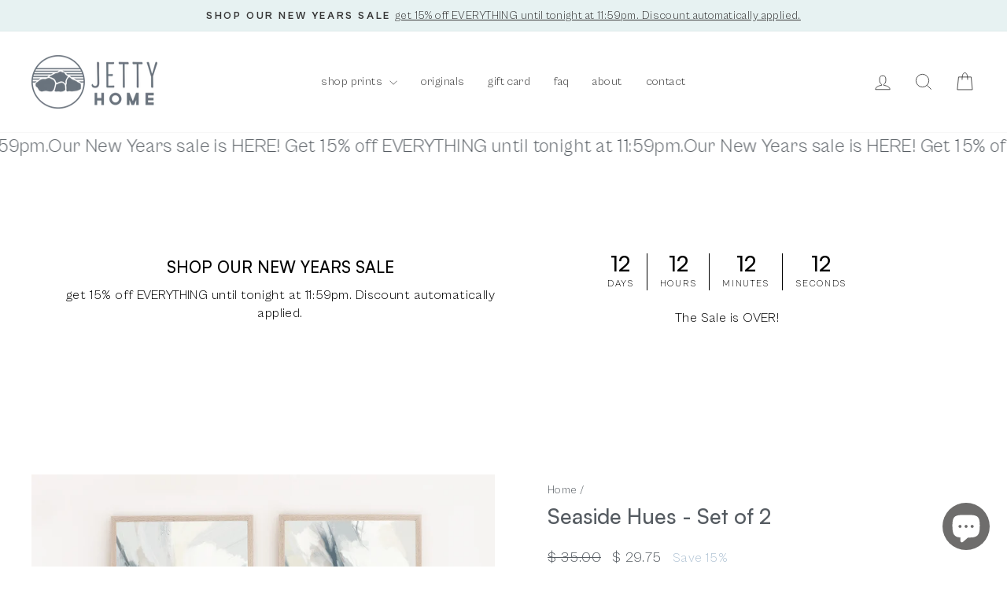

--- FILE ---
content_type: text/html; charset=utf-8
request_url: https://jettyhome.com/products/seaside-hues-set-of-2-art-prints-or-canvases
body_size: 63899
content:
<!doctype html>
<html class="no-js" lang="en" dir="ltr">
<head>
  <meta charset="utf-8">
  <meta http-equiv="X-UA-Compatible" content="IE=edge,chrome=1">
  <meta name="viewport" content="width=device-width,initial-scale=1">
  <meta name="theme-color" content="#cdd7e1">
  <link rel="canonical" href="https://jettyhome.com/products/seaside-hues-set-of-2-art-prints-or-canvases">
  <link rel="preconnect" href="https://cdn.shopify.com" crossorigin>
  <link rel="preconnect" href="https://fonts.shopifycdn.com" crossorigin>
  <link rel="dns-prefetch" href="https://productreviews.shopifycdn.com">
  <link rel="dns-prefetch" href="https://ajax.googleapis.com">
  <link rel="dns-prefetch" href="https://maps.googleapis.com">
  <link rel="dns-prefetch" href="https://maps.gstatic.com">

  <!-- Start of Booster Apps Seo-0.1-->
<title>Seaside Hues - Set of 2 | Jetty Home</title><meta name="google-site-verification" content="WHxeNw-YAZiGY6A5_wSDWI-SY2H_cVki889-XlHUclQ" />
<meta name="description" content="Seaside Hues - Set of 2 - Dive into Seaside Moments, a collection inspired by the calm simplicity of a quintessential coastal town. This series captures the understated beauty of a seaside retreat in hues of slate blue, gray, beige and white. Fro..." /><script type="application/ld+json">
  {
    "@context": "https://schema.org",
    "@type": "Organization",
    "name": "Jetty Home",
    "url": "https://jettyhome.com",
    "description": "Art for all the places you call home by mixed media artist Emily Wood. Offering originals, art prints, and canvases in a variety of designs.","image": "https://jettyhome.com/cdn/shop/t/21/assets/logo.png?11042",
      "logo": "https://jettyhome.com/cdn/shop/t/21/assets/logo.png?11042","sameAs": ["https://facebook.com/jettyhome", "https://facebook.com/jettyhome", "https://pinterest.com/jettyhome"]
  }
</script>

<script type="application/ld+json">
  {
    "@context": "https://schema.org",
    "@type": "WebSite",
    "name": "Jetty Home",
    "url": "https://jettyhome.com",
    "potentialAction": {
      "@type": "SearchAction",
      "query-input": "required name=query",
      "target": "https://jettyhome.com/search?q={query}"
    }
  }
</script><script type="application/ld+json">
  {
    "@context": "https://schema.org",
    "@type": "Product",
    "name": "Seaside Hues - Set of 2",
    "brand": {"@type": "Brand","name": "Jetty Home"},
    "sku": "JET-1059-37",
    "mpn": "",
    "description": "\nDive into Seaside Moments, a collection inspired by the calm simplicity of a quintessential coastal town. This series captures the understated beauty of a seaside retreat in hues of slate blue, gray, beige and white. From landscapes and seascapes to abstracts and minimalist sea life illustrations, each piece invites you to savor the quiet charm of coastal living.\"Seaside Hues Diptych\" is a 2-piece portrait\/vertically oriented abstract painting. Sizes listed for diptych pieces represent the size of each of the two pieces individually.\n\n See below for product details. All prints and canvases come UNFRAMED unless a frame option is selected above. For additional details on framed prints and canvases, including frame measurements, visit our frame information page. Please be aware that frame offerings can vary from listing mockup photos.\n",
    "url": "https://jettyhome.com/products/seaside-hues-set-of-2-art-prints-or-canvases","image": "https://jettyhome.com/cdn/shop/files/MoMockups_1_5x7copy_2500x.jpg?v=1706650896","itemCondition": "https://schema.org/NewCondition",
    "offers": [{
          "@type": "Offer","price": "29.75","priceCurrency": "USD",
          "itemCondition": "https://schema.org/NewCondition",
          "url": "https://jettyhome.com/products/seaside-hues-set-of-2-art-prints-or-canvases?variant=40236401328186",
          "sku": "JET-1059-37",
          "mpn": "",
          "availability" : "https://schema.org/InStock",
          "priceValidUntil": "2026-01-30","gtin14": ""},{
          "@type": "Offer","price": "161.50","priceCurrency": "USD",
          "itemCondition": "https://schema.org/NewCondition",
          "url": "https://jettyhome.com/products/seaside-hues-set-of-2-art-prints-or-canvases?variant=40236401360954",
          "sku": "JET-1059-37",
          "mpn": "",
          "availability" : "https://schema.org/InStock",
          "priceValidUntil": "2026-01-30","gtin14": ""},{
          "@type": "Offer","price": "161.50","priceCurrency": "USD",
          "itemCondition": "https://schema.org/NewCondition",
          "url": "https://jettyhome.com/products/seaside-hues-set-of-2-art-prints-or-canvases?variant=40236401393722",
          "sku": "JET-1059-37",
          "mpn": "",
          "availability" : "https://schema.org/InStock",
          "priceValidUntil": "2026-01-30","gtin14": ""},{
          "@type": "Offer","price": "161.50","priceCurrency": "USD",
          "itemCondition": "https://schema.org/NewCondition",
          "url": "https://jettyhome.com/products/seaside-hues-set-of-2-art-prints-or-canvases?variant=40236401426490",
          "sku": "JET-1059-37",
          "mpn": "",
          "availability" : "https://schema.org/InStock",
          "priceValidUntil": "2026-01-30","gtin14": ""},{
          "@type": "Offer","price": "161.50","priceCurrency": "USD",
          "itemCondition": "https://schema.org/NewCondition",
          "url": "https://jettyhome.com/products/seaside-hues-set-of-2-art-prints-or-canvases?variant=40236401459258",
          "sku": "JET-1059-37",
          "mpn": "",
          "availability" : "https://schema.org/InStock",
          "priceValidUntil": "2026-01-30","gtin14": ""},{
          "@type": "Offer","price": "161.50","priceCurrency": "USD",
          "itemCondition": "https://schema.org/NewCondition",
          "url": "https://jettyhome.com/products/seaside-hues-set-of-2-art-prints-or-canvases?variant=40236401492026",
          "sku": "JET-1059-37",
          "mpn": "",
          "availability" : "https://schema.org/InStock",
          "priceValidUntil": "2026-01-30","gtin14": ""},{
          "@type": "Offer","price": "38.25","priceCurrency": "USD",
          "itemCondition": "https://schema.org/NewCondition",
          "url": "https://jettyhome.com/products/seaside-hues-set-of-2-art-prints-or-canvases?variant=40236401524794",
          "sku": "JET-1059-37",
          "mpn": "",
          "availability" : "https://schema.org/InStock",
          "priceValidUntil": "2026-01-30","gtin14": ""},{
          "@type": "Offer","price": "178.50","priceCurrency": "USD",
          "itemCondition": "https://schema.org/NewCondition",
          "url": "https://jettyhome.com/products/seaside-hues-set-of-2-art-prints-or-canvases?variant=40236401557562",
          "sku": "JET-1059-37",
          "mpn": "",
          "availability" : "https://schema.org/InStock",
          "priceValidUntil": "2026-01-30","gtin14": ""},{
          "@type": "Offer","price": "178.50","priceCurrency": "USD",
          "itemCondition": "https://schema.org/NewCondition",
          "url": "https://jettyhome.com/products/seaside-hues-set-of-2-art-prints-or-canvases?variant=40236401590330",
          "sku": "JET-1059-37",
          "mpn": "",
          "availability" : "https://schema.org/InStock",
          "priceValidUntil": "2026-01-30","gtin14": ""},{
          "@type": "Offer","price": "178.50","priceCurrency": "USD",
          "itemCondition": "https://schema.org/NewCondition",
          "url": "https://jettyhome.com/products/seaside-hues-set-of-2-art-prints-or-canvases?variant=40236401623098",
          "sku": "JET-1059-37",
          "mpn": "",
          "availability" : "https://schema.org/InStock",
          "priceValidUntil": "2026-01-30","gtin14": ""},{
          "@type": "Offer","price": "178.50","priceCurrency": "USD",
          "itemCondition": "https://schema.org/NewCondition",
          "url": "https://jettyhome.com/products/seaside-hues-set-of-2-art-prints-or-canvases?variant=40236401655866",
          "sku": "JET-1059-37",
          "mpn": "",
          "availability" : "https://schema.org/InStock",
          "priceValidUntil": "2026-01-30","gtin14": ""},{
          "@type": "Offer","price": "178.50","priceCurrency": "USD",
          "itemCondition": "https://schema.org/NewCondition",
          "url": "https://jettyhome.com/products/seaside-hues-set-of-2-art-prints-or-canvases?variant=40236401688634",
          "sku": "JET-1059-37",
          "mpn": "",
          "availability" : "https://schema.org/InStock",
          "priceValidUntil": "2026-01-30","gtin14": ""},{
          "@type": "Offer","price": "102.00","priceCurrency": "USD",
          "itemCondition": "https://schema.org/NewCondition",
          "url": "https://jettyhome.com/products/seaside-hues-set-of-2-art-prints-or-canvases?variant=40236401721402",
          "sku": "JET-1059-37",
          "mpn": "",
          "availability" : "https://schema.org/InStock",
          "priceValidUntil": "2026-01-30","gtin14": ""},{
          "@type": "Offer","price": "195.50","priceCurrency": "USD",
          "itemCondition": "https://schema.org/NewCondition",
          "url": "https://jettyhome.com/products/seaside-hues-set-of-2-art-prints-or-canvases?variant=40236401754170",
          "sku": "JET-1059-37",
          "mpn": "",
          "availability" : "https://schema.org/InStock",
          "priceValidUntil": "2026-01-30","gtin14": ""},{
          "@type": "Offer","price": "195.50","priceCurrency": "USD",
          "itemCondition": "https://schema.org/NewCondition",
          "url": "https://jettyhome.com/products/seaside-hues-set-of-2-art-prints-or-canvases?variant=40236401786938",
          "sku": "JET-1059-37",
          "mpn": "",
          "availability" : "https://schema.org/InStock",
          "priceValidUntil": "2026-01-30","gtin14": ""},{
          "@type": "Offer","price": "195.50","priceCurrency": "USD",
          "itemCondition": "https://schema.org/NewCondition",
          "url": "https://jettyhome.com/products/seaside-hues-set-of-2-art-prints-or-canvases?variant=40236401819706",
          "sku": "JET-1059-37",
          "mpn": "",
          "availability" : "https://schema.org/InStock",
          "priceValidUntil": "2026-01-30","gtin14": ""},{
          "@type": "Offer","price": "195.50","priceCurrency": "USD",
          "itemCondition": "https://schema.org/NewCondition",
          "url": "https://jettyhome.com/products/seaside-hues-set-of-2-art-prints-or-canvases?variant=40236401852474",
          "sku": "JET-1059-37",
          "mpn": "",
          "availability" : "https://schema.org/InStock",
          "priceValidUntil": "2026-01-30","gtin14": ""},{
          "@type": "Offer","price": "195.50","priceCurrency": "USD",
          "itemCondition": "https://schema.org/NewCondition",
          "url": "https://jettyhome.com/products/seaside-hues-set-of-2-art-prints-or-canvases?variant=40236401885242",
          "sku": "JET-1059-37",
          "mpn": "",
          "availability" : "https://schema.org/InStock",
          "priceValidUntil": "2026-01-30","gtin14": ""},{
          "@type": "Offer","price": "49.30","priceCurrency": "USD",
          "itemCondition": "https://schema.org/NewCondition",
          "url": "https://jettyhome.com/products/seaside-hues-set-of-2-art-prints-or-canvases?variant=40236401918010",
          "sku": "JET-1059-37",
          "mpn": "",
          "availability" : "https://schema.org/InStock",
          "priceValidUntil": "2026-01-30","gtin14": ""},{
          "@type": "Offer","price": "212.50","priceCurrency": "USD",
          "itemCondition": "https://schema.org/NewCondition",
          "url": "https://jettyhome.com/products/seaside-hues-set-of-2-art-prints-or-canvases?variant=40236401950778",
          "sku": "JET-1059-37",
          "mpn": "",
          "availability" : "https://schema.org/InStock",
          "priceValidUntil": "2026-01-30","gtin14": ""},{
          "@type": "Offer","price": "212.50","priceCurrency": "USD",
          "itemCondition": "https://schema.org/NewCondition",
          "url": "https://jettyhome.com/products/seaside-hues-set-of-2-art-prints-or-canvases?variant=40236401983546",
          "sku": "JET-1059-37",
          "mpn": "",
          "availability" : "https://schema.org/InStock",
          "priceValidUntil": "2026-01-30","gtin14": ""},{
          "@type": "Offer","price": "212.50","priceCurrency": "USD",
          "itemCondition": "https://schema.org/NewCondition",
          "url": "https://jettyhome.com/products/seaside-hues-set-of-2-art-prints-or-canvases?variant=40236402016314",
          "sku": "JET-1059-37",
          "mpn": "",
          "availability" : "https://schema.org/InStock",
          "priceValidUntil": "2026-01-30","gtin14": ""},{
          "@type": "Offer","price": "212.50","priceCurrency": "USD",
          "itemCondition": "https://schema.org/NewCondition",
          "url": "https://jettyhome.com/products/seaside-hues-set-of-2-art-prints-or-canvases?variant=40236402049082",
          "sku": "JET-1059-37",
          "mpn": "",
          "availability" : "https://schema.org/InStock",
          "priceValidUntil": "2026-01-30","gtin14": ""},{
          "@type": "Offer","price": "212.50","priceCurrency": "USD",
          "itemCondition": "https://schema.org/NewCondition",
          "url": "https://jettyhome.com/products/seaside-hues-set-of-2-art-prints-or-canvases?variant=40236402081850",
          "sku": "JET-1059-37",
          "mpn": "",
          "availability" : "https://schema.org/InStock",
          "priceValidUntil": "2026-01-30","gtin14": ""},{
          "@type": "Offer","price": "127.50","priceCurrency": "USD",
          "itemCondition": "https://schema.org/NewCondition",
          "url": "https://jettyhome.com/products/seaside-hues-set-of-2-art-prints-or-canvases?variant=40236402114618",
          "sku": "JET-1059-37",
          "mpn": "",
          "availability" : "https://schema.org/InStock",
          "priceValidUntil": "2026-01-30","gtin14": ""},{
          "@type": "Offer","price": "238.00","priceCurrency": "USD",
          "itemCondition": "https://schema.org/NewCondition",
          "url": "https://jettyhome.com/products/seaside-hues-set-of-2-art-prints-or-canvases?variant=40236402147386",
          "sku": "JET-1059-37",
          "mpn": "",
          "availability" : "https://schema.org/InStock",
          "priceValidUntil": "2026-01-30","gtin14": ""},{
          "@type": "Offer","price": "238.00","priceCurrency": "USD",
          "itemCondition": "https://schema.org/NewCondition",
          "url": "https://jettyhome.com/products/seaside-hues-set-of-2-art-prints-or-canvases?variant=40236402180154",
          "sku": "JET-1059-37",
          "mpn": "",
          "availability" : "https://schema.org/InStock",
          "priceValidUntil": "2026-01-30","gtin14": ""},{
          "@type": "Offer","price": "238.00","priceCurrency": "USD",
          "itemCondition": "https://schema.org/NewCondition",
          "url": "https://jettyhome.com/products/seaside-hues-set-of-2-art-prints-or-canvases?variant=40236402212922",
          "sku": "JET-1059-37",
          "mpn": "",
          "availability" : "https://schema.org/InStock",
          "priceValidUntil": "2026-01-30","gtin14": ""},{
          "@type": "Offer","price": "238.00","priceCurrency": "USD",
          "itemCondition": "https://schema.org/NewCondition",
          "url": "https://jettyhome.com/products/seaside-hues-set-of-2-art-prints-or-canvases?variant=40236402245690",
          "sku": "JET-1059-37",
          "mpn": "",
          "availability" : "https://schema.org/InStock",
          "priceValidUntil": "2026-01-30","gtin14": ""},{
          "@type": "Offer","price": "238.00","priceCurrency": "USD",
          "itemCondition": "https://schema.org/NewCondition",
          "url": "https://jettyhome.com/products/seaside-hues-set-of-2-art-prints-or-canvases?variant=40236402278458",
          "sku": "JET-1059-37",
          "mpn": "",
          "availability" : "https://schema.org/InStock",
          "priceValidUntil": "2026-01-30","gtin14": ""},{
          "@type": "Offer","price": "78.20","priceCurrency": "USD",
          "itemCondition": "https://schema.org/NewCondition",
          "url": "https://jettyhome.com/products/seaside-hues-set-of-2-art-prints-or-canvases?variant=40236402311226",
          "sku": "JET-1059-37",
          "mpn": "",
          "availability" : "https://schema.org/InStock",
          "priceValidUntil": "2026-01-30","gtin14": ""},{
          "@type": "Offer","price": "246.50","priceCurrency": "USD",
          "itemCondition": "https://schema.org/NewCondition",
          "url": "https://jettyhome.com/products/seaside-hues-set-of-2-art-prints-or-canvases?variant=40236402343994",
          "sku": "JET-1059-37",
          "mpn": "",
          "availability" : "https://schema.org/InStock",
          "priceValidUntil": "2026-01-30","gtin14": ""},{
          "@type": "Offer","price": "246.50","priceCurrency": "USD",
          "itemCondition": "https://schema.org/NewCondition",
          "url": "https://jettyhome.com/products/seaside-hues-set-of-2-art-prints-or-canvases?variant=40236402376762",
          "sku": "JET-1059-37",
          "mpn": "",
          "availability" : "https://schema.org/InStock",
          "priceValidUntil": "2026-01-30","gtin14": ""},{
          "@type": "Offer","price": "246.50","priceCurrency": "USD",
          "itemCondition": "https://schema.org/NewCondition",
          "url": "https://jettyhome.com/products/seaside-hues-set-of-2-art-prints-or-canvases?variant=40236402409530",
          "sku": "JET-1059-37",
          "mpn": "",
          "availability" : "https://schema.org/InStock",
          "priceValidUntil": "2026-01-30","gtin14": ""},{
          "@type": "Offer","price": "246.50","priceCurrency": "USD",
          "itemCondition": "https://schema.org/NewCondition",
          "url": "https://jettyhome.com/products/seaside-hues-set-of-2-art-prints-or-canvases?variant=40236402442298",
          "sku": "JET-1059-37",
          "mpn": "",
          "availability" : "https://schema.org/InStock",
          "priceValidUntil": "2026-01-30","gtin14": ""},{
          "@type": "Offer","price": "246.50","priceCurrency": "USD",
          "itemCondition": "https://schema.org/NewCondition",
          "url": "https://jettyhome.com/products/seaside-hues-set-of-2-art-prints-or-canvases?variant=40236402475066",
          "sku": "JET-1059-37",
          "mpn": "",
          "availability" : "https://schema.org/InStock",
          "priceValidUntil": "2026-01-30","gtin14": ""},{
          "@type": "Offer","price": "195.50","priceCurrency": "USD",
          "itemCondition": "https://schema.org/NewCondition",
          "url": "https://jettyhome.com/products/seaside-hues-set-of-2-art-prints-or-canvases?variant=40236402507834",
          "sku": "JET-1059-37",
          "mpn": "",
          "availability" : "https://schema.org/InStock",
          "priceValidUntil": "2026-01-30","gtin14": ""},{
          "@type": "Offer","price": "306.00","priceCurrency": "USD",
          "itemCondition": "https://schema.org/NewCondition",
          "url": "https://jettyhome.com/products/seaside-hues-set-of-2-art-prints-or-canvases?variant=40236402540602",
          "sku": "JET-1059-37",
          "mpn": "",
          "availability" : "https://schema.org/InStock",
          "priceValidUntil": "2026-01-30","gtin14": ""},{
          "@type": "Offer","price": "306.00","priceCurrency": "USD",
          "itemCondition": "https://schema.org/NewCondition",
          "url": "https://jettyhome.com/products/seaside-hues-set-of-2-art-prints-or-canvases?variant=40236402573370",
          "sku": "JET-1059-37",
          "mpn": "",
          "availability" : "https://schema.org/InStock",
          "priceValidUntil": "2026-01-30","gtin14": ""},{
          "@type": "Offer","price": "306.00","priceCurrency": "USD",
          "itemCondition": "https://schema.org/NewCondition",
          "url": "https://jettyhome.com/products/seaside-hues-set-of-2-art-prints-or-canvases?variant=40236402606138",
          "sku": "JET-1059-37",
          "mpn": "",
          "availability" : "https://schema.org/InStock",
          "priceValidUntil": "2026-01-30","gtin14": ""},{
          "@type": "Offer","price": "306.00","priceCurrency": "USD",
          "itemCondition": "https://schema.org/NewCondition",
          "url": "https://jettyhome.com/products/seaside-hues-set-of-2-art-prints-or-canvases?variant=40236402638906",
          "sku": "JET-1059-37",
          "mpn": "",
          "availability" : "https://schema.org/InStock",
          "priceValidUntil": "2026-01-30","gtin14": ""},{
          "@type": "Offer","price": "306.00","priceCurrency": "USD",
          "itemCondition": "https://schema.org/NewCondition",
          "url": "https://jettyhome.com/products/seaside-hues-set-of-2-art-prints-or-canvases?variant=40236402671674",
          "sku": "JET-1059-37",
          "mpn": "",
          "availability" : "https://schema.org/InStock",
          "priceValidUntil": "2026-01-30","gtin14": ""},{
          "@type": "Offer","price": "102.00","priceCurrency": "USD",
          "itemCondition": "https://schema.org/NewCondition",
          "url": "https://jettyhome.com/products/seaside-hues-set-of-2-art-prints-or-canvases?variant=40236402704442",
          "sku": "JET-1059-37",
          "mpn": "",
          "availability" : "https://schema.org/InStock",
          "priceValidUntil": "2026-01-30","gtin14": ""},{
          "@type": "Offer","price": "280.50","priceCurrency": "USD",
          "itemCondition": "https://schema.org/NewCondition",
          "url": "https://jettyhome.com/products/seaside-hues-set-of-2-art-prints-or-canvases?variant=40236402737210",
          "sku": "JET-1059-37",
          "mpn": "",
          "availability" : "https://schema.org/InStock",
          "priceValidUntil": "2026-01-30","gtin14": ""},{
          "@type": "Offer","price": "280.50","priceCurrency": "USD",
          "itemCondition": "https://schema.org/NewCondition",
          "url": "https://jettyhome.com/products/seaside-hues-set-of-2-art-prints-or-canvases?variant=40236402769978",
          "sku": "JET-1059-37",
          "mpn": "",
          "availability" : "https://schema.org/InStock",
          "priceValidUntil": "2026-01-30","gtin14": ""},{
          "@type": "Offer","price": "280.50","priceCurrency": "USD",
          "itemCondition": "https://schema.org/NewCondition",
          "url": "https://jettyhome.com/products/seaside-hues-set-of-2-art-prints-or-canvases?variant=40236402802746",
          "sku": "JET-1059-37",
          "mpn": "",
          "availability" : "https://schema.org/InStock",
          "priceValidUntil": "2026-01-30","gtin14": ""},{
          "@type": "Offer","price": "280.50","priceCurrency": "USD",
          "itemCondition": "https://schema.org/NewCondition",
          "url": "https://jettyhome.com/products/seaside-hues-set-of-2-art-prints-or-canvases?variant=40236402835514",
          "sku": "JET-1059-37",
          "mpn": "",
          "availability" : "https://schema.org/InStock",
          "priceValidUntil": "2026-01-30","gtin14": ""},{
          "@type": "Offer","price": "280.50","priceCurrency": "USD",
          "itemCondition": "https://schema.org/NewCondition",
          "url": "https://jettyhome.com/products/seaside-hues-set-of-2-art-prints-or-canvases?variant=40236402868282",
          "sku": "JET-1059-37",
          "mpn": "",
          "availability" : "https://schema.org/InStock",
          "priceValidUntil": "2026-01-30","gtin14": ""},{
          "@type": "Offer","price": "233.75","priceCurrency": "USD",
          "itemCondition": "https://schema.org/NewCondition",
          "url": "https://jettyhome.com/products/seaside-hues-set-of-2-art-prints-or-canvases?variant=40236402901050",
          "sku": "JET-1059-37",
          "mpn": "",
          "availability" : "https://schema.org/InStock",
          "priceValidUntil": "2026-01-30","gtin14": ""},{
          "@type": "Offer","price": "374.00","priceCurrency": "USD",
          "itemCondition": "https://schema.org/NewCondition",
          "url": "https://jettyhome.com/products/seaside-hues-set-of-2-art-prints-or-canvases?variant=40236402933818",
          "sku": "JET-1059-37",
          "mpn": "",
          "availability" : "https://schema.org/InStock",
          "priceValidUntil": "2026-01-30","gtin14": ""},{
          "@type": "Offer","price": "374.00","priceCurrency": "USD",
          "itemCondition": "https://schema.org/NewCondition",
          "url": "https://jettyhome.com/products/seaside-hues-set-of-2-art-prints-or-canvases?variant=40236402966586",
          "sku": "JET-1059-37",
          "mpn": "",
          "availability" : "https://schema.org/InStock",
          "priceValidUntil": "2026-01-30","gtin14": ""},{
          "@type": "Offer","price": "374.00","priceCurrency": "USD",
          "itemCondition": "https://schema.org/NewCondition",
          "url": "https://jettyhome.com/products/seaside-hues-set-of-2-art-prints-or-canvases?variant=40236402999354",
          "sku": "JET-1059-37",
          "mpn": "",
          "availability" : "https://schema.org/InStock",
          "priceValidUntil": "2026-01-30","gtin14": ""},{
          "@type": "Offer","price": "374.00","priceCurrency": "USD",
          "itemCondition": "https://schema.org/NewCondition",
          "url": "https://jettyhome.com/products/seaside-hues-set-of-2-art-prints-or-canvases?variant=40236403032122",
          "sku": "JET-1059-37",
          "mpn": "",
          "availability" : "https://schema.org/InStock",
          "priceValidUntil": "2026-01-30","gtin14": ""},{
          "@type": "Offer","price": "374.00","priceCurrency": "USD",
          "itemCondition": "https://schema.org/NewCondition",
          "url": "https://jettyhome.com/products/seaside-hues-set-of-2-art-prints-or-canvases?variant=40236403064890",
          "sku": "JET-1059-37",
          "mpn": "",
          "availability" : "https://schema.org/InStock",
          "priceValidUntil": "2026-01-30","gtin14": ""},{
          "@type": "Offer","price": "144.50","priceCurrency": "USD",
          "itemCondition": "https://schema.org/NewCondition",
          "url": "https://jettyhome.com/products/seaside-hues-set-of-2-art-prints-or-canvases?variant=40236403097658",
          "sku": "JET-1059-37",
          "mpn": "",
          "availability" : "https://schema.org/InStock",
          "priceValidUntil": "2026-01-30","gtin14": ""},{
          "@type": "Offer","price": "374.00","priceCurrency": "USD",
          "itemCondition": "https://schema.org/NewCondition",
          "url": "https://jettyhome.com/products/seaside-hues-set-of-2-art-prints-or-canvases?variant=40236403130426",
          "sku": "JET-1059-37",
          "mpn": "",
          "availability" : "https://schema.org/InStock",
          "priceValidUntil": "2026-01-30","gtin14": ""},{
          "@type": "Offer","price": "374.00","priceCurrency": "USD",
          "itemCondition": "https://schema.org/NewCondition",
          "url": "https://jettyhome.com/products/seaside-hues-set-of-2-art-prints-or-canvases?variant=40236403163194",
          "sku": "JET-1059-37",
          "mpn": "",
          "availability" : "https://schema.org/InStock",
          "priceValidUntil": "2026-01-30","gtin14": ""},{
          "@type": "Offer","price": "374.00","priceCurrency": "USD",
          "itemCondition": "https://schema.org/NewCondition",
          "url": "https://jettyhome.com/products/seaside-hues-set-of-2-art-prints-or-canvases?variant=40236403195962",
          "sku": "JET-1059-37",
          "mpn": "",
          "availability" : "https://schema.org/InStock",
          "priceValidUntil": "2026-01-30","gtin14": ""},{
          "@type": "Offer","price": "374.00","priceCurrency": "USD",
          "itemCondition": "https://schema.org/NewCondition",
          "url": "https://jettyhome.com/products/seaside-hues-set-of-2-art-prints-or-canvases?variant=40236403228730",
          "sku": "JET-1059-37",
          "mpn": "",
          "availability" : "https://schema.org/InStock",
          "priceValidUntil": "2026-01-30","gtin14": ""},{
          "@type": "Offer","price": "374.00","priceCurrency": "USD",
          "itemCondition": "https://schema.org/NewCondition",
          "url": "https://jettyhome.com/products/seaside-hues-set-of-2-art-prints-or-canvases?variant=40236403261498",
          "sku": "JET-1059-37",
          "mpn": "",
          "availability" : "https://schema.org/InStock",
          "priceValidUntil": "2026-01-30","gtin14": ""},{
          "@type": "Offer","price": "323.00","priceCurrency": "USD",
          "itemCondition": "https://schema.org/NewCondition",
          "url": "https://jettyhome.com/products/seaside-hues-set-of-2-art-prints-or-canvases?variant=40236403294266",
          "sku": "JET-1059-37",
          "mpn": "",
          "availability" : "https://schema.org/InStock",
          "priceValidUntil": "2026-01-30","gtin14": ""},{
          "@type": "Offer","price": "459.00","priceCurrency": "USD",
          "itemCondition": "https://schema.org/NewCondition",
          "url": "https://jettyhome.com/products/seaside-hues-set-of-2-art-prints-or-canvases?variant=40236403327034",
          "sku": "JET-1059-37",
          "mpn": "",
          "availability" : "https://schema.org/InStock",
          "priceValidUntil": "2026-01-30","gtin14": ""},{
          "@type": "Offer","price": "459.00","priceCurrency": "USD",
          "itemCondition": "https://schema.org/NewCondition",
          "url": "https://jettyhome.com/products/seaside-hues-set-of-2-art-prints-or-canvases?variant=40236403359802",
          "sku": "JET-1059-37",
          "mpn": "",
          "availability" : "https://schema.org/InStock",
          "priceValidUntil": "2026-01-30","gtin14": ""},{
          "@type": "Offer","price": "459.00","priceCurrency": "USD",
          "itemCondition": "https://schema.org/NewCondition",
          "url": "https://jettyhome.com/products/seaside-hues-set-of-2-art-prints-or-canvases?variant=40236403392570",
          "sku": "JET-1059-37",
          "mpn": "",
          "availability" : "https://schema.org/InStock",
          "priceValidUntil": "2026-01-30","gtin14": ""},{
          "@type": "Offer","price": "459.00","priceCurrency": "USD",
          "itemCondition": "https://schema.org/NewCondition",
          "url": "https://jettyhome.com/products/seaside-hues-set-of-2-art-prints-or-canvases?variant=40236403425338",
          "sku": "JET-1059-37",
          "mpn": "",
          "availability" : "https://schema.org/InStock",
          "priceValidUntil": "2026-01-30","gtin14": ""},{
          "@type": "Offer","price": "459.00","priceCurrency": "USD",
          "itemCondition": "https://schema.org/NewCondition",
          "url": "https://jettyhome.com/products/seaside-hues-set-of-2-art-prints-or-canvases?variant=40236403458106",
          "sku": "JET-1059-37",
          "mpn": "",
          "availability" : "https://schema.org/InStock",
          "priceValidUntil": "2026-01-30","gtin14": ""},{
          "@type": "Offer","price": "187.00","priceCurrency": "USD",
          "itemCondition": "https://schema.org/NewCondition",
          "url": "https://jettyhome.com/products/seaside-hues-set-of-2-art-prints-or-canvases?variant=40236403490874",
          "sku": "JET-1059-37",
          "mpn": "",
          "availability" : "https://schema.org/InStock",
          "priceValidUntil": "2026-01-30","gtin14": ""},{
          "@type": "Offer","price": "433.50","priceCurrency": "USD",
          "itemCondition": "https://schema.org/NewCondition",
          "url": "https://jettyhome.com/products/seaside-hues-set-of-2-art-prints-or-canvases?variant=40236403523642",
          "sku": "JET-1059-37",
          "mpn": "",
          "availability" : "https://schema.org/InStock",
          "priceValidUntil": "2026-01-30","gtin14": ""},{
          "@type": "Offer","price": "433.50","priceCurrency": "USD",
          "itemCondition": "https://schema.org/NewCondition",
          "url": "https://jettyhome.com/products/seaside-hues-set-of-2-art-prints-or-canvases?variant=40236403556410",
          "sku": "JET-1059-37",
          "mpn": "",
          "availability" : "https://schema.org/InStock",
          "priceValidUntil": "2026-01-30","gtin14": ""},{
          "@type": "Offer","price": "433.50","priceCurrency": "USD",
          "itemCondition": "https://schema.org/NewCondition",
          "url": "https://jettyhome.com/products/seaside-hues-set-of-2-art-prints-or-canvases?variant=40236403589178",
          "sku": "JET-1059-37",
          "mpn": "",
          "availability" : "https://schema.org/InStock",
          "priceValidUntil": "2026-01-30","gtin14": ""},{
          "@type": "Offer","price": "433.50","priceCurrency": "USD",
          "itemCondition": "https://schema.org/NewCondition",
          "url": "https://jettyhome.com/products/seaside-hues-set-of-2-art-prints-or-canvases?variant=40236403621946",
          "sku": "JET-1059-37",
          "mpn": "",
          "availability" : "https://schema.org/InStock",
          "priceValidUntil": "2026-01-30","gtin14": ""},{
          "@type": "Offer","price": "433.50","priceCurrency": "USD",
          "itemCondition": "https://schema.org/NewCondition",
          "url": "https://jettyhome.com/products/seaside-hues-set-of-2-art-prints-or-canvases?variant=40236403654714",
          "sku": "JET-1059-37",
          "mpn": "",
          "availability" : "https://schema.org/InStock",
          "priceValidUntil": "2026-01-30","gtin14": ""},{
          "@type": "Offer","price": "391.00","priceCurrency": "USD",
          "itemCondition": "https://schema.org/NewCondition",
          "url": "https://jettyhome.com/products/seaside-hues-set-of-2-art-prints-or-canvases?variant=40236403687482",
          "sku": "JET-1059-37",
          "mpn": "",
          "availability" : "https://schema.org/InStock",
          "priceValidUntil": "2026-01-30","gtin14": ""},{
          "@type": "Offer","price": "569.50","priceCurrency": "USD",
          "itemCondition": "https://schema.org/NewCondition",
          "url": "https://jettyhome.com/products/seaside-hues-set-of-2-art-prints-or-canvases?variant=40236403720250",
          "sku": "JET-1059-37",
          "mpn": "",
          "availability" : "https://schema.org/InStock",
          "priceValidUntil": "2026-01-30","gtin14": ""},{
          "@type": "Offer","price": "569.50","priceCurrency": "USD",
          "itemCondition": "https://schema.org/NewCondition",
          "url": "https://jettyhome.com/products/seaside-hues-set-of-2-art-prints-or-canvases?variant=40236403753018",
          "sku": "JET-1059-37",
          "mpn": "",
          "availability" : "https://schema.org/InStock",
          "priceValidUntil": "2026-01-30","gtin14": ""},{
          "@type": "Offer","price": "569.50","priceCurrency": "USD",
          "itemCondition": "https://schema.org/NewCondition",
          "url": "https://jettyhome.com/products/seaside-hues-set-of-2-art-prints-or-canvases?variant=40236403785786",
          "sku": "JET-1059-37",
          "mpn": "",
          "availability" : "https://schema.org/InStock",
          "priceValidUntil": "2026-01-30","gtin14": ""},{
          "@type": "Offer","price": "569.50","priceCurrency": "USD",
          "itemCondition": "https://schema.org/NewCondition",
          "url": "https://jettyhome.com/products/seaside-hues-set-of-2-art-prints-or-canvases?variant=40236403818554",
          "sku": "JET-1059-37",
          "mpn": "",
          "availability" : "https://schema.org/InStock",
          "priceValidUntil": "2026-01-30","gtin14": ""},{
          "@type": "Offer","price": "569.50","priceCurrency": "USD",
          "itemCondition": "https://schema.org/NewCondition",
          "url": "https://jettyhome.com/products/seaside-hues-set-of-2-art-prints-or-canvases?variant=40236403851322",
          "sku": "JET-1059-37",
          "mpn": "",
          "availability" : "https://schema.org/InStock",
          "priceValidUntil": "2026-01-30","gtin14": ""},{
          "@type": "Offer","price": "255.00","priceCurrency": "USD",
          "itemCondition": "https://schema.org/NewCondition",
          "url": "https://jettyhome.com/products/seaside-hues-set-of-2-art-prints-or-canvases?variant=40236403884090",
          "sku": "JET-1059-37",
          "mpn": "",
          "availability" : "https://schema.org/InStock",
          "priceValidUntil": "2026-01-30","gtin14": ""},{
          "@type": "Offer","price": "595.00","priceCurrency": "USD",
          "itemCondition": "https://schema.org/NewCondition",
          "url": "https://jettyhome.com/products/seaside-hues-set-of-2-art-prints-or-canvases?variant=40236403916858",
          "sku": "JET-1059-37",
          "mpn": "",
          "availability" : "https://schema.org/InStock",
          "priceValidUntil": "2026-01-30","gtin14": ""},{
          "@type": "Offer","price": "1105.00","priceCurrency": "USD",
          "itemCondition": "https://schema.org/NewCondition",
          "url": "https://jettyhome.com/products/seaside-hues-set-of-2-art-prints-or-canvases?variant=40236403949626",
          "sku": "JET-1059-37",
          "mpn": "",
          "availability" : "https://schema.org/InStock",
          "priceValidUntil": "2026-01-30","gtin14": ""},{
          "@type": "Offer","price": "1105.00","priceCurrency": "USD",
          "itemCondition": "https://schema.org/NewCondition",
          "url": "https://jettyhome.com/products/seaside-hues-set-of-2-art-prints-or-canvases?variant=40236403982394",
          "sku": "JET-1059-37",
          "mpn": "",
          "availability" : "https://schema.org/InStock",
          "priceValidUntil": "2026-01-30","gtin14": ""},{
          "@type": "Offer","price": "1105.00","priceCurrency": "USD",
          "itemCondition": "https://schema.org/NewCondition",
          "url": "https://jettyhome.com/products/seaside-hues-set-of-2-art-prints-or-canvases?variant=40236404015162",
          "sku": "JET-1059-37",
          "mpn": "",
          "availability" : "https://schema.org/InStock",
          "priceValidUntil": "2026-01-30","gtin14": ""},{
          "@type": "Offer","price": "1105.00","priceCurrency": "USD",
          "itemCondition": "https://schema.org/NewCondition",
          "url": "https://jettyhome.com/products/seaside-hues-set-of-2-art-prints-or-canvases?variant=40236404047930",
          "sku": "JET-1059-37",
          "mpn": "",
          "availability" : "https://schema.org/InStock",
          "priceValidUntil": "2026-01-30","gtin14": ""},{
          "@type": "Offer","price": "1105.00","priceCurrency": "USD",
          "itemCondition": "https://schema.org/NewCondition",
          "url": "https://jettyhome.com/products/seaside-hues-set-of-2-art-prints-or-canvases?variant=40236404080698",
          "sku": "JET-1059-37",
          "mpn": "",
          "availability" : "https://schema.org/InStock",
          "priceValidUntil": "2026-01-30","gtin14": ""},{
          "@type": "Offer","price": "306.00","priceCurrency": "USD",
          "itemCondition": "https://schema.org/NewCondition",
          "url": "https://jettyhome.com/products/seaside-hues-set-of-2-art-prints-or-canvases?variant=40236404113466",
          "sku": "JET-1059-37",
          "mpn": "",
          "availability" : "https://schema.org/InStock",
          "priceValidUntil": "2026-01-30","gtin14": ""},{
          "@type": "Offer","price": "828.75","priceCurrency": "USD",
          "itemCondition": "https://schema.org/NewCondition",
          "url": "https://jettyhome.com/products/seaside-hues-set-of-2-art-prints-or-canvases?variant=40236404146234",
          "sku": "JET-1059-37",
          "mpn": "",
          "availability" : "https://schema.org/InStock",
          "priceValidUntil": "2026-01-30","gtin14": ""},{
          "@type": "Offer","price": "1445.00","priceCurrency": "USD",
          "itemCondition": "https://schema.org/NewCondition",
          "url": "https://jettyhome.com/products/seaside-hues-set-of-2-art-prints-or-canvases?variant=40236404179002",
          "sku": "JET-1059-37",
          "mpn": "",
          "availability" : "https://schema.org/InStock",
          "priceValidUntil": "2026-01-30","gtin14": ""},{
          "@type": "Offer","price": "1445.00","priceCurrency": "USD",
          "itemCondition": "https://schema.org/NewCondition",
          "url": "https://jettyhome.com/products/seaside-hues-set-of-2-art-prints-or-canvases?variant=40236404211770",
          "sku": "JET-1059-37",
          "mpn": "",
          "availability" : "https://schema.org/InStock",
          "priceValidUntil": "2026-01-30","gtin14": ""},{
          "@type": "Offer","price": "1445.00","priceCurrency": "USD",
          "itemCondition": "https://schema.org/NewCondition",
          "url": "https://jettyhome.com/products/seaside-hues-set-of-2-art-prints-or-canvases?variant=40236404244538",
          "sku": "JET-1059-37",
          "mpn": "",
          "availability" : "https://schema.org/InStock",
          "priceValidUntil": "2026-01-30","gtin14": ""},{
          "@type": "Offer","price": "1445.00","priceCurrency": "USD",
          "itemCondition": "https://schema.org/NewCondition",
          "url": "https://jettyhome.com/products/seaside-hues-set-of-2-art-prints-or-canvases?variant=40236404277306",
          "sku": "JET-1059-37",
          "mpn": "",
          "availability" : "https://schema.org/InStock",
          "priceValidUntil": "2026-01-30","gtin14": ""},{
          "@type": "Offer","price": "1445.00","priceCurrency": "USD",
          "itemCondition": "https://schema.org/NewCondition",
          "url": "https://jettyhome.com/products/seaside-hues-set-of-2-art-prints-or-canvases?variant=40236404310074",
          "sku": "JET-1059-37",
          "mpn": "",
          "availability" : "https://schema.org/InStock",
          "priceValidUntil": "2026-01-30","gtin14": ""}]}
</script>
<!-- end of Booster Apps SEO -->

  <meta name="google-site-verification" content="u1B0Z411wz9xeNu7MhtVlBzK-TQjRzFUmP8fUS9sWE4" />
  <meta name="google-site-verification" content="_18pMqjbyb3lCwrDre0vbvBwTiw2G82mj_azByaHmXU" />
  <meta name="facebook-domain-verification" content="ud0a55swfmlbnk7y7lqwzbp4bgqo84" />

  <!-- Facebook Pixel Code -->
  <script>
  !function(f,b,e,v,n,t,s){if(f.fbq)return;n=f.fbq=function(){n.callMethod?
  n.callMethod.apply(n,arguments):n.queue.push(arguments)};if(!f._fbq)f._fbq=n;
  n.push=n;n.loaded=!0;n.version='2.0';n.queue=[];t=b.createElement(e);t.async=!0;
  t.src=v;s=b.getElementsByTagName(e)[0];s.parentNode.insertBefore(t,s)}(window,
  document,'script','//connect.facebook.net/en_US/fbevents.js');
  
  fbq('init', '1554962158071950');
  fbq('track', "PageView");</script>
  <noscript><img height="1" width="1" style="display:none"
  src="https://www.facebook.com/tr?id=1554962158071950&ev=PageView&noscript=1"
  /></noscript>
  <!-- End Facebook Pixel Code --><link rel="shortcut icon" href="//jettyhome.com/cdn/shop/files/favicon_3_1_32x32.png?v=1689628232" type="image/png" /><title>Seaside Hues - Set of 2 | Modern Coastal Contemporary Abstract Art
&ndash; Jetty Home
</title>
<meta name="description" content="Dive into Seaside Moments, a collection inspired by the calm simplicity of a quintessential coastal town. This series captures the understated beauty of a seaside retreat in hues of slate blue, gray, beige and white. From landscapes and seascapes to abstracts and minimalist sea life illustrations, each piece invites yo"><meta property="og:site_name" content="Jetty Home">
  <meta property="og:url" content="https://jettyhome.com/products/seaside-hues-set-of-2-art-prints-or-canvases">
  <meta property="og:title" content="Seaside Hues - Set of 2">
  <meta property="og:type" content="product">
  <meta property="og:description" content="Dive into Seaside Moments, a collection inspired by the calm simplicity of a quintessential coastal town. This series captures the understated beauty of a seaside retreat in hues of slate blue, gray, beige and white. From landscapes and seascapes to abstracts and minimalist sea life illustrations, each piece invites yo"><meta property="og:image" content="http://jettyhome.com/cdn/shop/files/MoMockups_1_5x7copy.jpg?v=1706650896">
    <meta property="og:image:secure_url" content="https://jettyhome.com/cdn/shop/files/MoMockups_1_5x7copy.jpg?v=1706650896">
    <meta property="og:image:width" content="2500">
    <meta property="og:image:height" content="2501"><meta name="twitter:site" content="@">
  <meta name="twitter:card" content="summary_large_image">
  <meta name="twitter:title" content="Seaside Hues - Set of 2">
  <meta name="twitter:description" content="Dive into Seaside Moments, a collection inspired by the calm simplicity of a quintessential coastal town. This series captures the understated beauty of a seaside retreat in hues of slate blue, gray, beige and white. From landscapes and seascapes to abstracts and minimalist sea life illustrations, each piece invites yo">
<style data-shopify>
  @font-face {
  font-family: Outfit;
  font-weight: 300;
  font-style: normal;
  font-display: swap;
  src: url("//jettyhome.com/cdn/fonts/outfit/outfit_n3.8c97ae4c4fac7c2ea467a6dc784857f4de7e0e37.woff2") format("woff2"),
       url("//jettyhome.com/cdn/fonts/outfit/outfit_n3.b50a189ccde91f9bceee88f207c18c09f0b62a7b.woff") format("woff");
}


  @font-face {
  font-family: Outfit;
  font-weight: 600;
  font-style: normal;
  font-display: swap;
  src: url("//jettyhome.com/cdn/fonts/outfit/outfit_n6.dfcbaa80187851df2e8384061616a8eaa1702fdc.woff2") format("woff2"),
       url("//jettyhome.com/cdn/fonts/outfit/outfit_n6.88384e9fc3e36038624caccb938f24ea8008a91d.woff") format("woff");
}

  
  
</style><link href="//jettyhome.com/cdn/shop/t/21/assets/theme.css?v=113931514313065711581730225532" rel="stylesheet" type="text/css" media="all" />
<style data-shopify>@font-face {
      font-family: "SeaBreeze";
      src:
        url("https://cdn.shopify.com/s/files/1/1124/0540/files/SeaBreeze.otf") format("opentype"),
        url("https://cdn.shopify.com/s/files/1/1124/0540/files/SeaBreeze.woff") format("woff"),
        url("https://cdn.shopify.com/s/files/1/1124/0540/files/SeaBreeze.woff2") format("woff2");
    }
  
    :root {
    --typeHeaderPrimary: "New York";
    --typeHeaderFallback: Iowan Old Style, Apple Garamond, Baskerville, Times New Roman, Droid Serif, Times, Source Serif Pro, serif, Apple Color Emoji, Segoe UI Emoji, Segoe UI Symbol;
    --typeHeaderSize: 32px;
    --typeHeaderWeight: 400;
    --typeHeaderLineHeight: 1;
    --typeHeaderSpacing: 0.0em;

    --typeBasePrimary:Outfit;
    --typeBaseFallback:sans-serif;
    --typeBaseSize: 17px;
    --typeBaseWeight: 300;
    --typeBaseSpacing: 0.025em;
    --typeBaseLineHeight: 1.4;
    --typeBaselineHeightMinus01: 1.3;

    --typeCollectionTitle: 20px;

    --iconWeight: 2px;
    --iconLinecaps: miter;

    
        --buttonRadius: 0;
    

    --colorGridOverlayOpacity: 0.1;
    }

    .placeholder-content {
    background-image: linear-gradient(100deg, rgba(0,0,0,0) 40%, rgba(0, 0, 0, 0.0) 63%, rgba(0,0,0,0) 79%);
    }</style><link rel="preload" href="//jettyhome.com/cdn/shop/t/21/assets/custom.css?v=96584568266548646351697239502" as="style" onload="this.onload=null;this.rel='stylesheet'">
  <noscript><link rel="stylesheet" href="//jettyhome.com/cdn/shop/t/21/assets/custom.css?v=96584568266548646351697239502"></noscript>

  <script>
    document.documentElement.className = document.documentElement.className.replace('no-js', 'js');

    window.theme = window.theme || {};
    theme.routes = {
      home: "/",
      cart: "/cart.js",
      cartPage: "/cart",
      cartAdd: "/cart/add.js",
      cartChange: "/cart/change.js",
      search: "/search",
      predictiveSearch: "/search/suggest"
    };
    theme.strings = {
      soldOut: "Sold Out",
      unavailable: "Unavailable",
      inStockLabel: "In stock, ready to ship",
      oneStockLabel: "Low stock - [count] item left",
      otherStockLabel: "Low stock - [count] items left",
      willNotShipUntil: "Ready to ship [date]",
      willBeInStockAfter: "Back in stock [date]",
      waitingForStock: "Inventory on the way",
      savePrice: "Save [saved_amount]",
      cartEmpty: "Your cart is currently empty.",
      cartTermsConfirmation: "You must agree with the return and exchange policy to check out",
      searchCollections: "Collections",
      searchPages: "Pages",
      searchArticles: "Articles",
      productFrom: "from ",
      maxQuantity: "You can only have [quantity] of [title] in your cart."
    };
    theme.settings = {
      cartType: "drawer",
      isCustomerTemplate: false,
      moneyFormat: "$ {{amount}}",
      saveType: "percent",
      productImageSize: "square",
      productImageCover: true,
      predictiveSearch: true,
      predictiveSearchType: null,
      predictiveSearchVendor: false,
      predictiveSearchPrice: false,
      quickView: false,
      themeName: 'Impulse',
      themeVersion: "7.4.0"
    };
  </script>

  <script>
  const boostSDAssetFileURL = "\/\/jettyhome.com\/cdn\/shop\/t\/21\/assets\/boost_sd_assets_file_url.gif?11042";
  window.boostSDAssetFileURL = boostSDAssetFileURL;

  if (window.boostSDAppConfig) {
    window.boostSDAppConfig.generalSettings.custom_js_asset_url = "//jettyhome.com/cdn/shop/t/21/assets/boost-sd-custom.js?v=145328282444428905581745525841";
    window.boostSDAppConfig.generalSettings.custom_css_asset_url = "//jettyhome.com/cdn/shop/t/21/assets/boost-sd-custom.css?v=18136177749018336971743441488";
  }

  
</script>

  
  <script>(function(w,d,t,r,u){var f,n,i;w[u]=w[u]||[],f=function(){var o={ti:"97113966", tm:"shpfy_ui", enableAutoSpaTracking: true};o.q=w[u],w[u]=new UET(o),w[u].push("pageLoad")},n=d.createElement(t),n.src=r,n.async=1,n.onload=n.onreadystatechange=function(){var s=this.readyState;s&&s!=="loaded"&&s!=="complete"||(f(),n.onload=n.onreadystatechange=null)},i=d.getElementsByTagName(t)[0],i.parentNode.insertBefore(n,i)})(window,document,"script","//bat.bing.com/bat.js","uetq");</script>
  
  <script>window.performance && window.performance.mark && window.performance.mark('shopify.content_for_header.start');</script><meta name="google-site-verification" content="u1B0Z411wz9xeNu7MhtVlBzK-TQjRzFUmP8fUS9sWE4">
<meta id="shopify-digital-wallet" name="shopify-digital-wallet" content="/11240540/digital_wallets/dialog">
<meta name="shopify-checkout-api-token" content="2e7b8274af61370b0069baf4b7702f59">
<meta id="in-context-paypal-metadata" data-shop-id="11240540" data-venmo-supported="false" data-environment="production" data-locale="en_US" data-paypal-v4="true" data-currency="USD">
<link rel="alternate" type="application/json+oembed" href="https://jettyhome.com/products/seaside-hues-set-of-2-art-prints-or-canvases.oembed">
<script async="async" src="/checkouts/internal/preloads.js?locale=en-US"></script>
<link rel="preconnect" href="https://shop.app" crossorigin="anonymous">
<script async="async" src="https://shop.app/checkouts/internal/preloads.js?locale=en-US&shop_id=11240540" crossorigin="anonymous"></script>
<script id="apple-pay-shop-capabilities" type="application/json">{"shopId":11240540,"countryCode":"US","currencyCode":"USD","merchantCapabilities":["supports3DS"],"merchantId":"gid:\/\/shopify\/Shop\/11240540","merchantName":"Jetty Home","requiredBillingContactFields":["postalAddress","email"],"requiredShippingContactFields":["postalAddress","email"],"shippingType":"shipping","supportedNetworks":["visa","masterCard","amex","discover","elo","jcb"],"total":{"type":"pending","label":"Jetty Home","amount":"1.00"},"shopifyPaymentsEnabled":true,"supportsSubscriptions":true}</script>
<script id="shopify-features" type="application/json">{"accessToken":"2e7b8274af61370b0069baf4b7702f59","betas":["rich-media-storefront-analytics"],"domain":"jettyhome.com","predictiveSearch":true,"shopId":11240540,"locale":"en"}</script>
<script>var Shopify = Shopify || {};
Shopify.shop = "jettyhome.myshopify.com";
Shopify.locale = "en";
Shopify.currency = {"active":"USD","rate":"1.0"};
Shopify.country = "US";
Shopify.theme = {"name":"Impulse | Aeolidia","id":122413678650,"schema_name":"Impulse","schema_version":"7.5.0","theme_store_id":857,"role":"main"};
Shopify.theme.handle = "null";
Shopify.theme.style = {"id":null,"handle":null};
Shopify.cdnHost = "jettyhome.com/cdn";
Shopify.routes = Shopify.routes || {};
Shopify.routes.root = "/";</script>
<script type="module">!function(o){(o.Shopify=o.Shopify||{}).modules=!0}(window);</script>
<script>!function(o){function n(){var o=[];function n(){o.push(Array.prototype.slice.apply(arguments))}return n.q=o,n}var t=o.Shopify=o.Shopify||{};t.loadFeatures=n(),t.autoloadFeatures=n()}(window);</script>
<script>
  window.ShopifyPay = window.ShopifyPay || {};
  window.ShopifyPay.apiHost = "shop.app\/pay";
  window.ShopifyPay.redirectState = null;
</script>
<script id="shop-js-analytics" type="application/json">{"pageType":"product"}</script>
<script defer="defer" async type="module" src="//jettyhome.com/cdn/shopifycloud/shop-js/modules/v2/client.init-shop-cart-sync_DtuiiIyl.en.esm.js"></script>
<script defer="defer" async type="module" src="//jettyhome.com/cdn/shopifycloud/shop-js/modules/v2/chunk.common_CUHEfi5Q.esm.js"></script>
<script type="module">
  await import("//jettyhome.com/cdn/shopifycloud/shop-js/modules/v2/client.init-shop-cart-sync_DtuiiIyl.en.esm.js");
await import("//jettyhome.com/cdn/shopifycloud/shop-js/modules/v2/chunk.common_CUHEfi5Q.esm.js");

  window.Shopify.SignInWithShop?.initShopCartSync?.({"fedCMEnabled":true,"windoidEnabled":true});

</script>
<script defer="defer" async type="module" src="//jettyhome.com/cdn/shopifycloud/shop-js/modules/v2/client.payment-terms_CAtGlQYS.en.esm.js"></script>
<script defer="defer" async type="module" src="//jettyhome.com/cdn/shopifycloud/shop-js/modules/v2/chunk.common_CUHEfi5Q.esm.js"></script>
<script defer="defer" async type="module" src="//jettyhome.com/cdn/shopifycloud/shop-js/modules/v2/chunk.modal_BewljZkx.esm.js"></script>
<script type="module">
  await import("//jettyhome.com/cdn/shopifycloud/shop-js/modules/v2/client.payment-terms_CAtGlQYS.en.esm.js");
await import("//jettyhome.com/cdn/shopifycloud/shop-js/modules/v2/chunk.common_CUHEfi5Q.esm.js");
await import("//jettyhome.com/cdn/shopifycloud/shop-js/modules/v2/chunk.modal_BewljZkx.esm.js");

  
</script>
<script>
  window.Shopify = window.Shopify || {};
  if (!window.Shopify.featureAssets) window.Shopify.featureAssets = {};
  window.Shopify.featureAssets['shop-js'] = {"shop-cart-sync":["modules/v2/client.shop-cart-sync_DFoTY42P.en.esm.js","modules/v2/chunk.common_CUHEfi5Q.esm.js"],"init-fed-cm":["modules/v2/client.init-fed-cm_D2UNy1i2.en.esm.js","modules/v2/chunk.common_CUHEfi5Q.esm.js"],"init-shop-email-lookup-coordinator":["modules/v2/client.init-shop-email-lookup-coordinator_BQEe2rDt.en.esm.js","modules/v2/chunk.common_CUHEfi5Q.esm.js"],"shop-cash-offers":["modules/v2/client.shop-cash-offers_3CTtReFF.en.esm.js","modules/v2/chunk.common_CUHEfi5Q.esm.js","modules/v2/chunk.modal_BewljZkx.esm.js"],"shop-button":["modules/v2/client.shop-button_C6oxCjDL.en.esm.js","modules/v2/chunk.common_CUHEfi5Q.esm.js"],"init-windoid":["modules/v2/client.init-windoid_5pix8xhK.en.esm.js","modules/v2/chunk.common_CUHEfi5Q.esm.js"],"avatar":["modules/v2/client.avatar_BTnouDA3.en.esm.js"],"init-shop-cart-sync":["modules/v2/client.init-shop-cart-sync_DtuiiIyl.en.esm.js","modules/v2/chunk.common_CUHEfi5Q.esm.js"],"shop-toast-manager":["modules/v2/client.shop-toast-manager_BYv_8cH1.en.esm.js","modules/v2/chunk.common_CUHEfi5Q.esm.js"],"pay-button":["modules/v2/client.pay-button_FnF9EIkY.en.esm.js","modules/v2/chunk.common_CUHEfi5Q.esm.js"],"shop-login-button":["modules/v2/client.shop-login-button_CH1KUpOf.en.esm.js","modules/v2/chunk.common_CUHEfi5Q.esm.js","modules/v2/chunk.modal_BewljZkx.esm.js"],"init-customer-accounts-sign-up":["modules/v2/client.init-customer-accounts-sign-up_aj7QGgYS.en.esm.js","modules/v2/client.shop-login-button_CH1KUpOf.en.esm.js","modules/v2/chunk.common_CUHEfi5Q.esm.js","modules/v2/chunk.modal_BewljZkx.esm.js"],"init-shop-for-new-customer-accounts":["modules/v2/client.init-shop-for-new-customer-accounts_NbnYRf_7.en.esm.js","modules/v2/client.shop-login-button_CH1KUpOf.en.esm.js","modules/v2/chunk.common_CUHEfi5Q.esm.js","modules/v2/chunk.modal_BewljZkx.esm.js"],"init-customer-accounts":["modules/v2/client.init-customer-accounts_ppedhqCH.en.esm.js","modules/v2/client.shop-login-button_CH1KUpOf.en.esm.js","modules/v2/chunk.common_CUHEfi5Q.esm.js","modules/v2/chunk.modal_BewljZkx.esm.js"],"shop-follow-button":["modules/v2/client.shop-follow-button_CMIBBa6u.en.esm.js","modules/v2/chunk.common_CUHEfi5Q.esm.js","modules/v2/chunk.modal_BewljZkx.esm.js"],"lead-capture":["modules/v2/client.lead-capture_But0hIyf.en.esm.js","modules/v2/chunk.common_CUHEfi5Q.esm.js","modules/v2/chunk.modal_BewljZkx.esm.js"],"checkout-modal":["modules/v2/client.checkout-modal_BBxc70dQ.en.esm.js","modules/v2/chunk.common_CUHEfi5Q.esm.js","modules/v2/chunk.modal_BewljZkx.esm.js"],"shop-login":["modules/v2/client.shop-login_hM3Q17Kl.en.esm.js","modules/v2/chunk.common_CUHEfi5Q.esm.js","modules/v2/chunk.modal_BewljZkx.esm.js"],"payment-terms":["modules/v2/client.payment-terms_CAtGlQYS.en.esm.js","modules/v2/chunk.common_CUHEfi5Q.esm.js","modules/v2/chunk.modal_BewljZkx.esm.js"]};
</script>
<script>(function() {
  var isLoaded = false;
  function asyncLoad() {
    if (isLoaded) return;
    isLoaded = true;
    var urls = ["https:\/\/str.rise-ai.com\/?shop=jettyhome.myshopify.com","https:\/\/strn.rise-ai.com\/?shop=jettyhome.myshopify.com","https:\/\/thesimpleshop.com\/InSites\/ii.js.php?iipath=apps\/InSites\u0026shop=jettyhome.myshopify.com","https:\/\/cdn.shopify.com\/s\/files\/1\/1124\/0540\/t\/21\/assets\/booster_eu_cookie_11240540.js?v=1698413489\u0026shop=jettyhome.myshopify.com"];
    for (var i = 0; i < urls.length; i++) {
      var s = document.createElement('script');
      s.type = 'text/javascript';
      s.async = true;
      s.src = urls[i];
      var x = document.getElementsByTagName('script')[0];
      x.parentNode.insertBefore(s, x);
    }
  };
  if(window.attachEvent) {
    window.attachEvent('onload', asyncLoad);
  } else {
    window.addEventListener('load', asyncLoad, false);
  }
})();</script>
<script id="__st">var __st={"a":11240540,"offset":-28800,"reqid":"c1930ba2-36c3-47bc-8c9d-28c773c0c601-1767239512","pageurl":"jettyhome.com\/products\/seaside-hues-set-of-2-art-prints-or-canvases","u":"139291bdb8f9","p":"product","rtyp":"product","rid":7177430073402};</script>
<script>window.ShopifyPaypalV4VisibilityTracking = true;</script>
<script id="captcha-bootstrap">!function(){'use strict';const t='contact',e='account',n='new_comment',o=[[t,t],['blogs',n],['comments',n],[t,'customer']],c=[[e,'customer_login'],[e,'guest_login'],[e,'recover_customer_password'],[e,'create_customer']],r=t=>t.map((([t,e])=>`form[action*='/${t}']:not([data-nocaptcha='true']) input[name='form_type'][value='${e}']`)).join(','),a=t=>()=>t?[...document.querySelectorAll(t)].map((t=>t.form)):[];function s(){const t=[...o],e=r(t);return a(e)}const i='password',u='form_key',d=['recaptcha-v3-token','g-recaptcha-response','h-captcha-response',i],f=()=>{try{return window.sessionStorage}catch{return}},m='__shopify_v',_=t=>t.elements[u];function p(t,e,n=!1){try{const o=window.sessionStorage,c=JSON.parse(o.getItem(e)),{data:r}=function(t){const{data:e,action:n}=t;return t[m]||n?{data:e,action:n}:{data:t,action:n}}(c);for(const[e,n]of Object.entries(r))t.elements[e]&&(t.elements[e].value=n);n&&o.removeItem(e)}catch(o){console.error('form repopulation failed',{error:o})}}const l='form_type',E='cptcha';function T(t){t.dataset[E]=!0}const w=window,h=w.document,L='Shopify',v='ce_forms',y='captcha';let A=!1;((t,e)=>{const n=(g='f06e6c50-85a8-45c8-87d0-21a2b65856fe',I='https://cdn.shopify.com/shopifycloud/storefront-forms-hcaptcha/ce_storefront_forms_captcha_hcaptcha.v1.5.2.iife.js',D={infoText:'Protected by hCaptcha',privacyText:'Privacy',termsText:'Terms'},(t,e,n)=>{const o=w[L][v],c=o.bindForm;if(c)return c(t,g,e,D).then(n);var r;o.q.push([[t,g,e,D],n]),r=I,A||(h.body.append(Object.assign(h.createElement('script'),{id:'captcha-provider',async:!0,src:r})),A=!0)});var g,I,D;w[L]=w[L]||{},w[L][v]=w[L][v]||{},w[L][v].q=[],w[L][y]=w[L][y]||{},w[L][y].protect=function(t,e){n(t,void 0,e),T(t)},Object.freeze(w[L][y]),function(t,e,n,w,h,L){const[v,y,A,g]=function(t,e,n){const i=e?o:[],u=t?c:[],d=[...i,...u],f=r(d),m=r(i),_=r(d.filter((([t,e])=>n.includes(e))));return[a(f),a(m),a(_),s()]}(w,h,L),I=t=>{const e=t.target;return e instanceof HTMLFormElement?e:e&&e.form},D=t=>v().includes(t);t.addEventListener('submit',(t=>{const e=I(t);if(!e)return;const n=D(e)&&!e.dataset.hcaptchaBound&&!e.dataset.recaptchaBound,o=_(e),c=g().includes(e)&&(!o||!o.value);(n||c)&&t.preventDefault(),c&&!n&&(function(t){try{if(!f())return;!function(t){const e=f();if(!e)return;const n=_(t);if(!n)return;const o=n.value;o&&e.removeItem(o)}(t);const e=Array.from(Array(32),(()=>Math.random().toString(36)[2])).join('');!function(t,e){_(t)||t.append(Object.assign(document.createElement('input'),{type:'hidden',name:u})),t.elements[u].value=e}(t,e),function(t,e){const n=f();if(!n)return;const o=[...t.querySelectorAll(`input[type='${i}']`)].map((({name:t})=>t)),c=[...d,...o],r={};for(const[a,s]of new FormData(t).entries())c.includes(a)||(r[a]=s);n.setItem(e,JSON.stringify({[m]:1,action:t.action,data:r}))}(t,e)}catch(e){console.error('failed to persist form',e)}}(e),e.submit())}));const S=(t,e)=>{t&&!t.dataset[E]&&(n(t,e.some((e=>e===t))),T(t))};for(const o of['focusin','change'])t.addEventListener(o,(t=>{const e=I(t);D(e)&&S(e,y())}));const B=e.get('form_key'),M=e.get(l),P=B&&M;t.addEventListener('DOMContentLoaded',(()=>{const t=y();if(P)for(const e of t)e.elements[l].value===M&&p(e,B);[...new Set([...A(),...v().filter((t=>'true'===t.dataset.shopifyCaptcha))])].forEach((e=>S(e,t)))}))}(h,new URLSearchParams(w.location.search),n,t,e,['guest_login'])})(!0,!0)}();</script>
<script integrity="sha256-4kQ18oKyAcykRKYeNunJcIwy7WH5gtpwJnB7kiuLZ1E=" data-source-attribution="shopify.loadfeatures" defer="defer" src="//jettyhome.com/cdn/shopifycloud/storefront/assets/storefront/load_feature-a0a9edcb.js" crossorigin="anonymous"></script>
<script crossorigin="anonymous" defer="defer" src="//jettyhome.com/cdn/shopifycloud/storefront/assets/shopify_pay/storefront-65b4c6d7.js?v=20250812"></script>
<script data-source-attribution="shopify.dynamic_checkout.dynamic.init">var Shopify=Shopify||{};Shopify.PaymentButton=Shopify.PaymentButton||{isStorefrontPortableWallets:!0,init:function(){window.Shopify.PaymentButton.init=function(){};var t=document.createElement("script");t.src="https://jettyhome.com/cdn/shopifycloud/portable-wallets/latest/portable-wallets.en.js",t.type="module",document.head.appendChild(t)}};
</script>
<script data-source-attribution="shopify.dynamic_checkout.buyer_consent">
  function portableWalletsHideBuyerConsent(e){var t=document.getElementById("shopify-buyer-consent"),n=document.getElementById("shopify-subscription-policy-button");t&&n&&(t.classList.add("hidden"),t.setAttribute("aria-hidden","true"),n.removeEventListener("click",e))}function portableWalletsShowBuyerConsent(e){var t=document.getElementById("shopify-buyer-consent"),n=document.getElementById("shopify-subscription-policy-button");t&&n&&(t.classList.remove("hidden"),t.removeAttribute("aria-hidden"),n.addEventListener("click",e))}window.Shopify?.PaymentButton&&(window.Shopify.PaymentButton.hideBuyerConsent=portableWalletsHideBuyerConsent,window.Shopify.PaymentButton.showBuyerConsent=portableWalletsShowBuyerConsent);
</script>
<script data-source-attribution="shopify.dynamic_checkout.cart.bootstrap">document.addEventListener("DOMContentLoaded",(function(){function t(){return document.querySelector("shopify-accelerated-checkout-cart, shopify-accelerated-checkout")}if(t())Shopify.PaymentButton.init();else{new MutationObserver((function(e,n){t()&&(Shopify.PaymentButton.init(),n.disconnect())})).observe(document.body,{childList:!0,subtree:!0})}}));
</script>
<link id="shopify-accelerated-checkout-styles" rel="stylesheet" media="screen" href="https://jettyhome.com/cdn/shopifycloud/portable-wallets/latest/accelerated-checkout-backwards-compat.css" crossorigin="anonymous">
<style id="shopify-accelerated-checkout-cart">
        #shopify-buyer-consent {
  margin-top: 1em;
  display: inline-block;
  width: 100%;
}

#shopify-buyer-consent.hidden {
  display: none;
}

#shopify-subscription-policy-button {
  background: none;
  border: none;
  padding: 0;
  text-decoration: underline;
  font-size: inherit;
  cursor: pointer;
}

#shopify-subscription-policy-button::before {
  box-shadow: none;
}

      </style>

<script>window.performance && window.performance.mark && window.performance.mark('shopify.content_for_header.end');</script>

  <script src="//jettyhome.com/cdn/shop/t/21/assets/vendor-scripts-v11.js" defer="defer"></script><link rel="stylesheet" href="//jettyhome.com/cdn/shop/t/21/assets/country-flags.css"><script src="//jettyhome.com/cdn/shop/t/21/assets/theme.js?v=101745668692674219791697229077" defer="defer"></script>
<!-- BEGIN app block: shopify://apps/judge-me-reviews/blocks/judgeme_core/61ccd3b1-a9f2-4160-9fe9-4fec8413e5d8 --><!-- Start of Judge.me Core -->






<link rel="dns-prefetch" href="https://cdnwidget.judge.me">
<link rel="dns-prefetch" href="https://cdn.judge.me">
<link rel="dns-prefetch" href="https://cdn1.judge.me">
<link rel="dns-prefetch" href="https://api.judge.me">

<script data-cfasync='false' class='jdgm-settings-script'>window.jdgmSettings={"pagination":5,"disable_web_reviews":true,"badge_no_review_text":"No reviews","badge_n_reviews_text":"{{ n }} review/reviews","badge_star_color":"#B8CDCD","hide_badge_preview_if_no_reviews":true,"badge_hide_text":false,"enforce_center_preview_badge":false,"widget_title":"Customer Reviews","widget_open_form_text":"Write a review","widget_close_form_text":"Cancel review","widget_refresh_page_text":"Refresh page","widget_summary_text":"Based on {{ number_of_reviews }} review/reviews","widget_no_review_text":"Be the first to write a review","widget_name_field_text":"Name","widget_verified_name_field_text":"Verified Name (public)","widget_name_placeholder_text":"Enter your name (public)","widget_required_field_error_text":"This field is required.","widget_email_field_text":"Email","widget_verified_email_field_text":"Verified Email (private, can not be edited)","widget_email_placeholder_text":"Enter your email (private)","widget_email_field_error_text":"Please enter a valid email address.","widget_rating_field_text":"Rating","widget_review_title_field_text":"Review Title","widget_review_title_placeholder_text":"Give your review a title","widget_review_body_field_text":"Review","widget_review_body_placeholder_text":"Write your comments here","widget_pictures_field_text":"Picture/Video (optional)","widget_submit_review_text":"Submit Review","widget_submit_verified_review_text":"Submit Verified Review","widget_submit_success_msg_with_auto_publish":"Thank you! Please refresh the page in a few moments to see your review. You can remove or edit your review by logging into \u003ca href='https://judge.me/login' target='_blank' rel='nofollow noopener'\u003eJudge.me\u003c/a\u003e","widget_submit_success_msg_no_auto_publish":"Thank you! Your review will be published as soon as it is approved by the shop admin. You can remove or edit your review by logging into \u003ca href='https://judge.me/login' target='_blank' rel='nofollow noopener'\u003eJudge.me\u003c/a\u003e","widget_show_default_reviews_out_of_total_text":"Showing {{ n_reviews_shown }} out of {{ n_reviews }} reviews.","widget_show_all_link_text":"Show all","widget_show_less_link_text":"Show less","widget_author_said_text":"{{ reviewer_name }} said:","widget_days_text":"{{ n }} days ago","widget_weeks_text":"{{ n }} week/weeks ago","widget_months_text":"{{ n }} month/months ago","widget_years_text":"{{ n }} year/years ago","widget_yesterday_text":"Yesterday","widget_today_text":"Today","widget_replied_text":"{{ shop_name }} replied:","widget_read_more_text":"Read more","widget_rating_filter_color":"#B8CDCD","widget_rating_filter_see_all_text":"See all reviews","widget_sorting_most_recent_text":"Most Recent","widget_sorting_highest_rating_text":"Highest Rating","widget_sorting_lowest_rating_text":"Lowest Rating","widget_sorting_with_pictures_text":"Only Pictures","widget_sorting_most_helpful_text":"Most Helpful","widget_open_question_form_text":"Ask a question","widget_reviews_subtab_text":"Reviews","widget_questions_subtab_text":"Questions","widget_question_label_text":"Question","widget_answer_label_text":"Answer","widget_question_placeholder_text":"Write your question here","widget_submit_question_text":"Submit Question","widget_question_submit_success_text":"Thank you for your question! We will notify you once it gets answered.","widget_star_color":"#B8CDCD","verified_badge_text":"Verified","verified_badge_bg_color":"#A36638","verified_badge_placement":"left-of-reviewer-name","widget_hide_border":false,"widget_social_share":false,"widget_thumb":false,"widget_review_location_show":false,"widget_location_format":"country_iso_code","all_reviews_include_out_of_store_products":true,"all_reviews_out_of_store_text":"(out of store)","all_reviews_product_name_prefix_text":"about","enable_review_pictures":true,"enable_question_anwser":false,"widget_theme":"leex","widget_product_reviews_subtab_text":"Product Reviews","widget_shop_reviews_subtab_text":"Shop Reviews","widget_write_a_store_review_text":"Write a Store Review","widget_other_languages_heading":"Reviews in Other Languages","widget_sorting_pictures_first_text":"Pictures First","floating_tab_hide_mobile_install_preference":true,"floating_tab_button_name":"★ Reviews","floating_tab_title":"Let customers speak for us","floating_tab_button_color":"#A36638","floating_tab_url":"","floating_tab_url_enabled":false,"floating_tab_tab_style":"stars","all_reviews_text_badge_text":"Customers rate us {{ shop.metafields.judgeme.all_reviews_rating | round: 1 }}/5 based on {{ shop.metafields.judgeme.all_reviews_count }} reviews.","all_reviews_text_badge_text_branded_style":"{{ shop.metafields.judgeme.all_reviews_rating | round: 1 }} out of 5 stars based on {{ shop.metafields.judgeme.all_reviews_count }} reviews","all_reviews_text_badge_url":"","all_reviews_text_style":"branded","featured_carousel_title":"Let customers speak for us","featured_carousel_count_text":"from {{ n }} reviews","featured_carousel_url":"","verified_count_badge_style":"branded","verified_count_badge_url":"","widget_histogram_use_custom_color":true,"widget_pagination_use_custom_color":true,"widget_star_use_custom_color":true,"widget_verified_badge_use_custom_color":true,"picture_reminder_submit_button":"Upload Pictures","widget_sorting_videos_first_text":"Videos First","widget_review_pending_text":"Pending","remove_microdata_snippet":false,"preview_badge_no_question_text":"No questions","preview_badge_n_question_text":"{{ number_of_questions }} question/questions","widget_search_bar_placeholder":"Search reviews","widget_sorting_verified_only_text":"Verified only","featured_carousel_theme":"compact","featured_carousel_verified_badge_enable":true,"featured_carousel_more_reviews_button_text":"Read more reviews","featured_carousel_view_product_button_text":"View product","all_reviews_page_load_more_text":"Load More Reviews","widget_advanced_speed_features":5,"widget_public_name_text":"displayed publicly like","default_reviewer_name_has_non_latin":true,"widget_reviewer_anonymous":"Anonymous","medals_widget_title":"Judge.me Review Medals","widget_invalid_yt_video_url_error_text":"Not a YouTube video URL","widget_max_length_field_error_text":"Please enter no more than {0} characters.","widget_verified_by_shop_text":"Verified by Shop","widget_load_with_code_splitting":true,"widget_ugc_title":"Made by us, Shared by you","widget_ugc_subtitle":"Tag us to see your picture featured in our page","widget_ugc_primary_button_text":"Buy Now","widget_ugc_secondary_button_text":"Load More","widget_ugc_reviews_button_text":"View Reviews","widget_primary_color":"#565C62","widget_summary_average_rating_text":"{{ average_rating }} out of 5","widget_media_grid_title":"Customer photos \u0026 videos","widget_media_grid_see_more_text":"See more","widget_round_style":true,"widget_verified_by_judgeme_text":"Verified by Judge.me","widget_verified_by_judgeme_text_in_store_medals":"Verified by Judge.me","widget_media_field_exceed_quantity_message":"Sorry, we can only accept {{ max_media }} for one review.","widget_media_field_exceed_limit_message":"{{ file_name }} is too large, please select a {{ media_type }} less than {{ size_limit }}MB.","widget_review_submitted_text":"Review Submitted!","widget_question_submitted_text":"Question Submitted!","widget_close_form_text_question":"Cancel","widget_write_your_answer_here_text":"Write your answer here","widget_enabled_branded_link":true,"widget_show_collected_by_judgeme":true,"widget_collected_by_judgeme_text":"collected by Judge.me","widget_pagination_type":"load_more","widget_load_more_text":"Load More","widget_load_more_color":"#565C62","widget_full_review_text":"Full Review","widget_read_more_reviews_text":"Read More Reviews","widget_read_questions_text":"Read Questions","widget_questions_and_answers_text":"Questions \u0026 Answers","widget_verified_by_text":"Verified by","widget_number_of_reviews_text":"{{ number_of_reviews }} reviews","widget_back_button_text":"Back","widget_next_button_text":"Next","widget_custom_forms_filter_button":"Filters","how_reviews_are_collected":"How reviews are collected?","widget_gdpr_statement":"How we use your data: We’ll only contact you about the review you left, and only if necessary. By submitting your review, you agree to Judge.me’s \u003ca href='https://judge.me/terms' target='_blank' rel='nofollow noopener'\u003eterms\u003c/a\u003e, \u003ca href='https://judge.me/privacy' target='_blank' rel='nofollow noopener'\u003eprivacy\u003c/a\u003e and \u003ca href='https://judge.me/content-policy' target='_blank' rel='nofollow noopener'\u003econtent\u003c/a\u003e policies.","review_snippet_widget_round_border_style":true,"review_snippet_widget_card_color":"#FFFFFF","review_snippet_widget_slider_arrows_background_color":"#FFFFFF","review_snippet_widget_slider_arrows_color":"#000000","review_snippet_widget_star_color":"#339999","preview_badge_collection_page_install_preference":true,"preview_badge_product_page_install_preference":true,"review_widget_best_location":true,"platform":"shopify","branding_url":"https://app.judge.me/reviews/stores/jettyhome.com","branding_text":"Powered by Judge.me","locale":"en","reply_name":"Jetty Home","widget_version":"3.0","footer":true,"autopublish":true,"review_dates":true,"enable_custom_form":false,"shop_use_review_site":true,"enable_multi_locales_translations":false,"can_be_branded":true,"reply_name_text":"Jetty Home"};</script> <style class='jdgm-settings-style'>.jdgm-xx{left:0}:root{--jdgm-primary-color: #565C62;--jdgm-secondary-color: rgba(86,92,98,0.1);--jdgm-star-color: #B8CDCD;--jdgm-write-review-text-color: white;--jdgm-write-review-bg-color: #565C62;--jdgm-paginate-color: #565C62;--jdgm-border-radius: 10;--jdgm-reviewer-name-color: #565C62}.jdgm-histogram__bar-content{background-color:#B8CDCD}.jdgm-rev[data-verified-buyer=true] .jdgm-rev__icon.jdgm-rev__icon:after,.jdgm-rev__buyer-badge.jdgm-rev__buyer-badge{color:white;background-color:#A36638}.jdgm-review-widget--small .jdgm-gallery.jdgm-gallery .jdgm-gallery__thumbnail-link:nth-child(8) .jdgm-gallery__thumbnail-wrapper.jdgm-gallery__thumbnail-wrapper:before{content:"See more"}@media only screen and (min-width: 768px){.jdgm-gallery.jdgm-gallery .jdgm-gallery__thumbnail-link:nth-child(8) .jdgm-gallery__thumbnail-wrapper.jdgm-gallery__thumbnail-wrapper:before{content:"See more"}}.jdgm-preview-badge .jdgm-star.jdgm-star{color:#B8CDCD}.jdgm-widget .jdgm-write-rev-link{display:none}.jdgm-widget .jdgm-rev-widg[data-number-of-reviews='0']{display:none}.jdgm-prev-badge[data-average-rating='0.00']{display:none !important}.jdgm-author-all-initials{display:none !important}.jdgm-author-last-initial{display:none !important}.jdgm-rev-widg__title{visibility:hidden}.jdgm-rev-widg__summary-text{visibility:hidden}.jdgm-prev-badge__text{visibility:hidden}.jdgm-rev__prod-link-prefix:before{content:'about'}.jdgm-rev__out-of-store-text:before{content:'(out of store)'}@media only screen and (min-width: 768px){.jdgm-rev__pics .jdgm-rev_all-rev-page-picture-separator,.jdgm-rev__pics .jdgm-rev__product-picture{display:none}}@media only screen and (max-width: 768px){.jdgm-rev__pics .jdgm-rev_all-rev-page-picture-separator,.jdgm-rev__pics .jdgm-rev__product-picture{display:none}}@media all and (max-width: 768px){.jdgm-widget .jdgm-revs-tab-btn,.jdgm-widget .jdgm-revs-tab-btn[data-style="stars"]{display:none}}.jdgm-preview-badge[data-template="index"]{display:none !important}.jdgm-verified-count-badget[data-from-snippet="true"]{display:none !important}.jdgm-carousel-wrapper[data-from-snippet="true"]{display:none !important}.jdgm-all-reviews-text[data-from-snippet="true"]{display:none !important}.jdgm-medals-section[data-from-snippet="true"]{display:none !important}.jdgm-ugc-media-wrapper[data-from-snippet="true"]{display:none !important}.jdgm-revs-tab-btn,.jdgm-revs-tab-btn:not([disabled]):hover{color:#A36638}.jdgm-review-snippet-widget .jdgm-rev-snippet-widget__cards-container .jdgm-rev-snippet-card{border-radius:8px;background:#fff}.jdgm-review-snippet-widget .jdgm-rev-snippet-widget__cards-container .jdgm-rev-snippet-card__rev-rating .jdgm-star{color:#399}.jdgm-review-snippet-widget .jdgm-rev-snippet-widget__prev-btn,.jdgm-review-snippet-widget .jdgm-rev-snippet-widget__next-btn{border-radius:50%;background:#fff}.jdgm-review-snippet-widget .jdgm-rev-snippet-widget__prev-btn>svg,.jdgm-review-snippet-widget .jdgm-rev-snippet-widget__next-btn>svg{fill:#000}.jdgm-full-rev-modal.rev-snippet-widget .jm-mfp-container .jm-mfp-content,.jdgm-full-rev-modal.rev-snippet-widget .jm-mfp-container .jdgm-full-rev__icon,.jdgm-full-rev-modal.rev-snippet-widget .jm-mfp-container .jdgm-full-rev__pic-img,.jdgm-full-rev-modal.rev-snippet-widget .jm-mfp-container .jdgm-full-rev__reply{border-radius:8px}.jdgm-full-rev-modal.rev-snippet-widget .jm-mfp-container .jdgm-full-rev[data-verified-buyer="true"] .jdgm-full-rev__icon::after{border-radius:8px}.jdgm-full-rev-modal.rev-snippet-widget .jm-mfp-container .jdgm-full-rev .jdgm-rev__buyer-badge{border-radius:calc( 8px / 2 )}.jdgm-full-rev-modal.rev-snippet-widget .jm-mfp-container .jdgm-full-rev .jdgm-full-rev__replier::before{content:'Jetty Home'}.jdgm-full-rev-modal.rev-snippet-widget .jm-mfp-container .jdgm-full-rev .jdgm-full-rev__product-button{border-radius:calc( 8px * 6 )}
</style> <style class='jdgm-settings-style'></style> <script data-cfasync="false" type="text/javascript" async src="https://cdn.judge.me/shopify_v2/leex.js" id="judgeme_widget_leex_js"></script>
<link id="judgeme_widget_leex_css" rel="stylesheet" type="text/css" media="nope!" onload="this.media='all'" href="https://cdn.judge.me/widget_v3/theme/leex.css">

  
  
  
  <style class='jdgm-miracle-styles'>
  @-webkit-keyframes jdgm-spin{0%{-webkit-transform:rotate(0deg);-ms-transform:rotate(0deg);transform:rotate(0deg)}100%{-webkit-transform:rotate(359deg);-ms-transform:rotate(359deg);transform:rotate(359deg)}}@keyframes jdgm-spin{0%{-webkit-transform:rotate(0deg);-ms-transform:rotate(0deg);transform:rotate(0deg)}100%{-webkit-transform:rotate(359deg);-ms-transform:rotate(359deg);transform:rotate(359deg)}}@font-face{font-family:'JudgemeStar';src:url("[data-uri]") format("woff");font-weight:normal;font-style:normal}.jdgm-star{font-family:'JudgemeStar';display:inline !important;text-decoration:none !important;padding:0 4px 0 0 !important;margin:0 !important;font-weight:bold;opacity:1;-webkit-font-smoothing:antialiased;-moz-osx-font-smoothing:grayscale}.jdgm-star:hover{opacity:1}.jdgm-star:last-of-type{padding:0 !important}.jdgm-star.jdgm--on:before{content:"\e000"}.jdgm-star.jdgm--off:before{content:"\e001"}.jdgm-star.jdgm--half:before{content:"\e002"}.jdgm-widget *{margin:0;line-height:1.4;-webkit-box-sizing:border-box;-moz-box-sizing:border-box;box-sizing:border-box;-webkit-overflow-scrolling:touch}.jdgm-hidden{display:none !important;visibility:hidden !important}.jdgm-temp-hidden{display:none}.jdgm-spinner{width:40px;height:40px;margin:auto;border-radius:50%;border-top:2px solid #eee;border-right:2px solid #eee;border-bottom:2px solid #eee;border-left:2px solid #ccc;-webkit-animation:jdgm-spin 0.8s infinite linear;animation:jdgm-spin 0.8s infinite linear}.jdgm-prev-badge{display:block !important}

</style>


  
  
   


<script data-cfasync='false' class='jdgm-script'>
!function(e){window.jdgm=window.jdgm||{},jdgm.CDN_HOST="https://cdnwidget.judge.me/",jdgm.CDN_HOST_ALT="https://cdn2.judge.me/cdn/widget_frontend/",jdgm.API_HOST="https://api.judge.me/",jdgm.CDN_BASE_URL="https://cdn.shopify.com/extensions/019b749e-6e25-7d9e-99e4-a10d5fe15aeb/judgeme-extensions-280/assets/",
jdgm.docReady=function(d){(e.attachEvent?"complete"===e.readyState:"loading"!==e.readyState)?
setTimeout(d,0):e.addEventListener("DOMContentLoaded",d)},jdgm.loadCSS=function(d,t,o,a){
!o&&jdgm.loadCSS.requestedUrls.indexOf(d)>=0||(jdgm.loadCSS.requestedUrls.push(d),
(a=e.createElement("link")).rel="stylesheet",a.class="jdgm-stylesheet",a.media="nope!",
a.href=d,a.onload=function(){this.media="all",t&&setTimeout(t)},e.body.appendChild(a))},
jdgm.loadCSS.requestedUrls=[],jdgm.loadJS=function(e,d){var t=new XMLHttpRequest;
t.onreadystatechange=function(){4===t.readyState&&(Function(t.response)(),d&&d(t.response))},
t.open("GET",e),t.onerror=function(){if(e.indexOf(jdgm.CDN_HOST)===0&&jdgm.CDN_HOST_ALT!==jdgm.CDN_HOST){var f=e.replace(jdgm.CDN_HOST,jdgm.CDN_HOST_ALT);jdgm.loadJS(f,d)}},t.send()},jdgm.docReady((function(){(window.jdgmLoadCSS||e.querySelectorAll(
".jdgm-widget, .jdgm-all-reviews-page").length>0)&&(jdgmSettings.widget_load_with_code_splitting?
parseFloat(jdgmSettings.widget_version)>=3?jdgm.loadCSS(jdgm.CDN_HOST+"widget_v3/base.css"):
jdgm.loadCSS(jdgm.CDN_HOST+"widget/base.css"):jdgm.loadCSS(jdgm.CDN_HOST+"shopify_v2.css"),
jdgm.loadJS(jdgm.CDN_HOST+"loa"+"der.js"))}))}(document);
</script>
<noscript><link rel="stylesheet" type="text/css" media="all" href="https://cdnwidget.judge.me/shopify_v2.css"></noscript>

<!-- BEGIN app snippet: theme_fix_tags --><script>
  (function() {
    var jdgmThemeFixes = null;
    if (!jdgmThemeFixes) return;
    var thisThemeFix = jdgmThemeFixes[Shopify.theme.id];
    if (!thisThemeFix) return;

    if (thisThemeFix.html) {
      document.addEventListener("DOMContentLoaded", function() {
        var htmlDiv = document.createElement('div');
        htmlDiv.classList.add('jdgm-theme-fix-html');
        htmlDiv.innerHTML = thisThemeFix.html;
        document.body.append(htmlDiv);
      });
    };

    if (thisThemeFix.css) {
      var styleTag = document.createElement('style');
      styleTag.classList.add('jdgm-theme-fix-style');
      styleTag.innerHTML = thisThemeFix.css;
      document.head.append(styleTag);
    };

    if (thisThemeFix.js) {
      var scriptTag = document.createElement('script');
      scriptTag.classList.add('jdgm-theme-fix-script');
      scriptTag.innerHTML = thisThemeFix.js;
      document.head.append(scriptTag);
    };
  })();
</script>
<!-- END app snippet -->
<!-- End of Judge.me Core -->



<!-- END app block --><!-- BEGIN app block: shopify://apps/klaviyo-email-marketing-sms/blocks/klaviyo-onsite-embed/2632fe16-c075-4321-a88b-50b567f42507 -->












  <script async src="https://static.klaviyo.com/onsite/js/JKRA3U/klaviyo.js?company_id=JKRA3U"></script>
  <script>!function(){if(!window.klaviyo){window._klOnsite=window._klOnsite||[];try{window.klaviyo=new Proxy({},{get:function(n,i){return"push"===i?function(){var n;(n=window._klOnsite).push.apply(n,arguments)}:function(){for(var n=arguments.length,o=new Array(n),w=0;w<n;w++)o[w]=arguments[w];var t="function"==typeof o[o.length-1]?o.pop():void 0,e=new Promise((function(n){window._klOnsite.push([i].concat(o,[function(i){t&&t(i),n(i)}]))}));return e}}})}catch(n){window.klaviyo=window.klaviyo||[],window.klaviyo.push=function(){var n;(n=window._klOnsite).push.apply(n,arguments)}}}}();</script>

  
    <script id="viewed_product">
      if (item == null) {
        var _learnq = _learnq || [];

        var MetafieldReviews = null
        var MetafieldYotpoRating = null
        var MetafieldYotpoCount = null
        var MetafieldLooxRating = null
        var MetafieldLooxCount = null
        var okendoProduct = null
        var okendoProductReviewCount = null
        var okendoProductReviewAverageValue = null
        try {
          // The following fields are used for Customer Hub recently viewed in order to add reviews.
          // This information is not part of __kla_viewed. Instead, it is part of __kla_viewed_reviewed_items
          MetafieldReviews = {};
          MetafieldYotpoRating = null
          MetafieldYotpoCount = null
          MetafieldLooxRating = null
          MetafieldLooxCount = null

          okendoProduct = null
          // If the okendo metafield is not legacy, it will error, which then requires the new json formatted data
          if (okendoProduct && 'error' in okendoProduct) {
            okendoProduct = null
          }
          okendoProductReviewCount = okendoProduct ? okendoProduct.reviewCount : null
          okendoProductReviewAverageValue = okendoProduct ? okendoProduct.reviewAverageValue : null
        } catch (error) {
          console.error('Error in Klaviyo onsite reviews tracking:', error);
        }

        var item = {
          Name: "Seaside Hues - Set of 2",
          ProductID: 7177430073402,
          Categories: ["Abstracts","All Artwork","All Products","Best Selling Products","Boost All","Coastal + Beach","Diptych \/ 2-Piece Sets","Kids + Nursery","Newest Products","Seaside Moments","Tagged with diptych description"],
          ImageURL: "https://jettyhome.com/cdn/shop/files/MoMockups_1_5x7copy_grande.jpg?v=1706650896",
          URL: "https://jettyhome.com/products/seaside-hues-set-of-2-art-prints-or-canvases",
          Brand: "Jetty Home",
          Price: "$ 29.75",
          Value: "29.75",
          CompareAtPrice: "$ 1,700.00"
        };
        _learnq.push(['track', 'Viewed Product', item]);
        _learnq.push(['trackViewedItem', {
          Title: item.Name,
          ItemId: item.ProductID,
          Categories: item.Categories,
          ImageUrl: item.ImageURL,
          Url: item.URL,
          Metadata: {
            Brand: item.Brand,
            Price: item.Price,
            Value: item.Value,
            CompareAtPrice: item.CompareAtPrice
          },
          metafields:{
            reviews: MetafieldReviews,
            yotpo:{
              rating: MetafieldYotpoRating,
              count: MetafieldYotpoCount,
            },
            loox:{
              rating: MetafieldLooxRating,
              count: MetafieldLooxCount,
            },
            okendo: {
              rating: okendoProductReviewAverageValue,
              count: okendoProductReviewCount,
            }
          }
        }]);
      }
    </script>
  




  <script>
    window.klaviyoReviewsProductDesignMode = false
  </script>







<!-- END app block --><script src="https://cdn.shopify.com/extensions/7bc9bb47-adfa-4267-963e-cadee5096caf/inbox-1252/assets/inbox-chat-loader.js" type="text/javascript" defer="defer"></script>
<script src="https://cdn.shopify.com/extensions/019b749e-6e25-7d9e-99e4-a10d5fe15aeb/judgeme-extensions-280/assets/loader.js" type="text/javascript" defer="defer"></script>
<script src="https://cdn.shopify.com/extensions/8d2c31d3-a828-4daf-820f-80b7f8e01c39/nova-eu-cookie-bar-gdpr-4/assets/nova-cookie-app-embed.js" type="text/javascript" defer="defer"></script>
<link href="https://cdn.shopify.com/extensions/8d2c31d3-a828-4daf-820f-80b7f8e01c39/nova-eu-cookie-bar-gdpr-4/assets/nova-cookie.css" rel="stylesheet" type="text/css" media="all">
<link href="https://monorail-edge.shopifysvc.com" rel="dns-prefetch">
<script>(function(){if ("sendBeacon" in navigator && "performance" in window) {try {var session_token_from_headers = performance.getEntriesByType('navigation')[0].serverTiming.find(x => x.name == '_s').description;} catch {var session_token_from_headers = undefined;}var session_cookie_matches = document.cookie.match(/_shopify_s=([^;]*)/);var session_token_from_cookie = session_cookie_matches && session_cookie_matches.length === 2 ? session_cookie_matches[1] : "";var session_token = session_token_from_headers || session_token_from_cookie || "";function handle_abandonment_event(e) {var entries = performance.getEntries().filter(function(entry) {return /monorail-edge.shopifysvc.com/.test(entry.name);});if (!window.abandonment_tracked && entries.length === 0) {window.abandonment_tracked = true;var currentMs = Date.now();var navigation_start = performance.timing.navigationStart;var payload = {shop_id: 11240540,url: window.location.href,navigation_start,duration: currentMs - navigation_start,session_token,page_type: "product"};window.navigator.sendBeacon("https://monorail-edge.shopifysvc.com/v1/produce", JSON.stringify({schema_id: "online_store_buyer_site_abandonment/1.1",payload: payload,metadata: {event_created_at_ms: currentMs,event_sent_at_ms: currentMs}}));}}window.addEventListener('pagehide', handle_abandonment_event);}}());</script>
<script id="web-pixels-manager-setup">(function e(e,d,r,n,o){if(void 0===o&&(o={}),!Boolean(null===(a=null===(i=window.Shopify)||void 0===i?void 0:i.analytics)||void 0===a?void 0:a.replayQueue)){var i,a;window.Shopify=window.Shopify||{};var t=window.Shopify;t.analytics=t.analytics||{};var s=t.analytics;s.replayQueue=[],s.publish=function(e,d,r){return s.replayQueue.push([e,d,r]),!0};try{self.performance.mark("wpm:start")}catch(e){}var l=function(){var e={modern:/Edge?\/(1{2}[4-9]|1[2-9]\d|[2-9]\d{2}|\d{4,})\.\d+(\.\d+|)|Firefox\/(1{2}[4-9]|1[2-9]\d|[2-9]\d{2}|\d{4,})\.\d+(\.\d+|)|Chrom(ium|e)\/(9{2}|\d{3,})\.\d+(\.\d+|)|(Maci|X1{2}).+ Version\/(15\.\d+|(1[6-9]|[2-9]\d|\d{3,})\.\d+)([,.]\d+|)( \(\w+\)|)( Mobile\/\w+|) Safari\/|Chrome.+OPR\/(9{2}|\d{3,})\.\d+\.\d+|(CPU[ +]OS|iPhone[ +]OS|CPU[ +]iPhone|CPU IPhone OS|CPU iPad OS)[ +]+(15[._]\d+|(1[6-9]|[2-9]\d|\d{3,})[._]\d+)([._]\d+|)|Android:?[ /-](13[3-9]|1[4-9]\d|[2-9]\d{2}|\d{4,})(\.\d+|)(\.\d+|)|Android.+Firefox\/(13[5-9]|1[4-9]\d|[2-9]\d{2}|\d{4,})\.\d+(\.\d+|)|Android.+Chrom(ium|e)\/(13[3-9]|1[4-9]\d|[2-9]\d{2}|\d{4,})\.\d+(\.\d+|)|SamsungBrowser\/([2-9]\d|\d{3,})\.\d+/,legacy:/Edge?\/(1[6-9]|[2-9]\d|\d{3,})\.\d+(\.\d+|)|Firefox\/(5[4-9]|[6-9]\d|\d{3,})\.\d+(\.\d+|)|Chrom(ium|e)\/(5[1-9]|[6-9]\d|\d{3,})\.\d+(\.\d+|)([\d.]+$|.*Safari\/(?![\d.]+ Edge\/[\d.]+$))|(Maci|X1{2}).+ Version\/(10\.\d+|(1[1-9]|[2-9]\d|\d{3,})\.\d+)([,.]\d+|)( \(\w+\)|)( Mobile\/\w+|) Safari\/|Chrome.+OPR\/(3[89]|[4-9]\d|\d{3,})\.\d+\.\d+|(CPU[ +]OS|iPhone[ +]OS|CPU[ +]iPhone|CPU IPhone OS|CPU iPad OS)[ +]+(10[._]\d+|(1[1-9]|[2-9]\d|\d{3,})[._]\d+)([._]\d+|)|Android:?[ /-](13[3-9]|1[4-9]\d|[2-9]\d{2}|\d{4,})(\.\d+|)(\.\d+|)|Mobile Safari.+OPR\/([89]\d|\d{3,})\.\d+\.\d+|Android.+Firefox\/(13[5-9]|1[4-9]\d|[2-9]\d{2}|\d{4,})\.\d+(\.\d+|)|Android.+Chrom(ium|e)\/(13[3-9]|1[4-9]\d|[2-9]\d{2}|\d{4,})\.\d+(\.\d+|)|Android.+(UC? ?Browser|UCWEB|U3)[ /]?(15\.([5-9]|\d{2,})|(1[6-9]|[2-9]\d|\d{3,})\.\d+)\.\d+|SamsungBrowser\/(5\.\d+|([6-9]|\d{2,})\.\d+)|Android.+MQ{2}Browser\/(14(\.(9|\d{2,})|)|(1[5-9]|[2-9]\d|\d{3,})(\.\d+|))(\.\d+|)|K[Aa][Ii]OS\/(3\.\d+|([4-9]|\d{2,})\.\d+)(\.\d+|)/},d=e.modern,r=e.legacy,n=navigator.userAgent;return n.match(d)?"modern":n.match(r)?"legacy":"unknown"}(),u="modern"===l?"modern":"legacy",c=(null!=n?n:{modern:"",legacy:""})[u],f=function(e){return[e.baseUrl,"/wpm","/b",e.hashVersion,"modern"===e.buildTarget?"m":"l",".js"].join("")}({baseUrl:d,hashVersion:r,buildTarget:u}),m=function(e){var d=e.version,r=e.bundleTarget,n=e.surface,o=e.pageUrl,i=e.monorailEndpoint;return{emit:function(e){var a=e.status,t=e.errorMsg,s=(new Date).getTime(),l=JSON.stringify({metadata:{event_sent_at_ms:s},events:[{schema_id:"web_pixels_manager_load/3.1",payload:{version:d,bundle_target:r,page_url:o,status:a,surface:n,error_msg:t},metadata:{event_created_at_ms:s}}]});if(!i)return console&&console.warn&&console.warn("[Web Pixels Manager] No Monorail endpoint provided, skipping logging."),!1;try{return self.navigator.sendBeacon.bind(self.navigator)(i,l)}catch(e){}var u=new XMLHttpRequest;try{return u.open("POST",i,!0),u.setRequestHeader("Content-Type","text/plain"),u.send(l),!0}catch(e){return console&&console.warn&&console.warn("[Web Pixels Manager] Got an unhandled error while logging to Monorail."),!1}}}}({version:r,bundleTarget:l,surface:e.surface,pageUrl:self.location.href,monorailEndpoint:e.monorailEndpoint});try{o.browserTarget=l,function(e){var d=e.src,r=e.async,n=void 0===r||r,o=e.onload,i=e.onerror,a=e.sri,t=e.scriptDataAttributes,s=void 0===t?{}:t,l=document.createElement("script"),u=document.querySelector("head"),c=document.querySelector("body");if(l.async=n,l.src=d,a&&(l.integrity=a,l.crossOrigin="anonymous"),s)for(var f in s)if(Object.prototype.hasOwnProperty.call(s,f))try{l.dataset[f]=s[f]}catch(e){}if(o&&l.addEventListener("load",o),i&&l.addEventListener("error",i),u)u.appendChild(l);else{if(!c)throw new Error("Did not find a head or body element to append the script");c.appendChild(l)}}({src:f,async:!0,onload:function(){if(!function(){var e,d;return Boolean(null===(d=null===(e=window.Shopify)||void 0===e?void 0:e.analytics)||void 0===d?void 0:d.initialized)}()){var d=window.webPixelsManager.init(e)||void 0;if(d){var r=window.Shopify.analytics;r.replayQueue.forEach((function(e){var r=e[0],n=e[1],o=e[2];d.publishCustomEvent(r,n,o)})),r.replayQueue=[],r.publish=d.publishCustomEvent,r.visitor=d.visitor,r.initialized=!0}}},onerror:function(){return m.emit({status:"failed",errorMsg:"".concat(f," has failed to load")})},sri:function(e){var d=/^sha384-[A-Za-z0-9+/=]+$/;return"string"==typeof e&&d.test(e)}(c)?c:"",scriptDataAttributes:o}),m.emit({status:"loading"})}catch(e){m.emit({status:"failed",errorMsg:(null==e?void 0:e.message)||"Unknown error"})}}})({shopId: 11240540,storefrontBaseUrl: "https://jettyhome.com",extensionsBaseUrl: "https://extensions.shopifycdn.com/cdn/shopifycloud/web-pixels-manager",monorailEndpoint: "https://monorail-edge.shopifysvc.com/unstable/produce_batch",surface: "storefront-renderer",enabledBetaFlags: ["2dca8a86","a0d5f9d2"],webPixelsConfigList: [{"id":"701268026","configuration":"{\"accountID\":\"JKRA3U\",\"webPixelConfig\":\"eyJlbmFibGVBZGRlZFRvQ2FydEV2ZW50cyI6IHRydWV9\"}","eventPayloadVersion":"v1","runtimeContext":"STRICT","scriptVersion":"524f6c1ee37bacdca7657a665bdca589","type":"APP","apiClientId":123074,"privacyPurposes":["ANALYTICS","MARKETING"],"dataSharingAdjustments":{"protectedCustomerApprovalScopes":["read_customer_address","read_customer_email","read_customer_name","read_customer_personal_data","read_customer_phone"]}},{"id":"445939770","configuration":"{\"webPixelName\":\"Judge.me\"}","eventPayloadVersion":"v1","runtimeContext":"STRICT","scriptVersion":"34ad157958823915625854214640f0bf","type":"APP","apiClientId":683015,"privacyPurposes":["ANALYTICS"],"dataSharingAdjustments":{"protectedCustomerApprovalScopes":["read_customer_email","read_customer_name","read_customer_personal_data","read_customer_phone"]}},{"id":"233373754","configuration":"{\"config\":\"{\\\"pixel_id\\\":\\\"G-K7FZWJP6E8\\\",\\\"google_tag_ids\\\":[\\\"G-K7FZWJP6E8\\\",\\\"AW-866647985\\\",\\\"GT-WKPQK29\\\"],\\\"target_country\\\":\\\"US\\\",\\\"gtag_events\\\":[{\\\"type\\\":\\\"search\\\",\\\"action_label\\\":[\\\"G-K7FZWJP6E8\\\",\\\"AW-866647985\\\/jRnJCKyZorwDELH_n50D\\\"]},{\\\"type\\\":\\\"begin_checkout\\\",\\\"action_label\\\":[\\\"G-K7FZWJP6E8\\\",\\\"AW-866647985\\\/qmeKCKmZorwDELH_n50D\\\"]},{\\\"type\\\":\\\"view_item\\\",\\\"action_label\\\":[\\\"G-K7FZWJP6E8\\\",\\\"AW-866647985\\\/5pYNCKOZorwDELH_n50D\\\",\\\"MC-BZZP0TBLCB\\\"]},{\\\"type\\\":\\\"purchase\\\",\\\"action_label\\\":[\\\"G-K7FZWJP6E8\\\",\\\"AW-866647985\\\/ryMoCKCZorwDELH_n50D\\\",\\\"MC-BZZP0TBLCB\\\"]},{\\\"type\\\":\\\"page_view\\\",\\\"action_label\\\":[\\\"G-K7FZWJP6E8\\\",\\\"AW-866647985\\\/gQ3qCJ2ZorwDELH_n50D\\\",\\\"MC-BZZP0TBLCB\\\"]},{\\\"type\\\":\\\"add_payment_info\\\",\\\"action_label\\\":[\\\"G-K7FZWJP6E8\\\",\\\"AW-866647985\\\/0i5VCK-ZorwDELH_n50D\\\"]},{\\\"type\\\":\\\"add_to_cart\\\",\\\"action_label\\\":[\\\"G-K7FZWJP6E8\\\",\\\"AW-866647985\\\/pGj8CKaZorwDELH_n50D\\\"]}],\\\"enable_monitoring_mode\\\":false}\"}","eventPayloadVersion":"v1","runtimeContext":"OPEN","scriptVersion":"b2a88bafab3e21179ed38636efcd8a93","type":"APP","apiClientId":1780363,"privacyPurposes":[],"dataSharingAdjustments":{"protectedCustomerApprovalScopes":["read_customer_address","read_customer_email","read_customer_name","read_customer_personal_data","read_customer_phone"]}},{"id":"72351802","configuration":"{\"pixel_id\":\"1554962158071950\",\"pixel_type\":\"facebook_pixel\",\"metaapp_system_user_token\":\"-\"}","eventPayloadVersion":"v1","runtimeContext":"OPEN","scriptVersion":"ca16bc87fe92b6042fbaa3acc2fbdaa6","type":"APP","apiClientId":2329312,"privacyPurposes":["ANALYTICS","MARKETING","SALE_OF_DATA"],"dataSharingAdjustments":{"protectedCustomerApprovalScopes":["read_customer_address","read_customer_email","read_customer_name","read_customer_personal_data","read_customer_phone"]}},{"id":"50561082","configuration":"{\"ti\":\"97113966\",\"endpoint\":\"https:\/\/bat.bing.com\/action\/0\"}","eventPayloadVersion":"v1","runtimeContext":"STRICT","scriptVersion":"5ee93563fe31b11d2d65e2f09a5229dc","type":"APP","apiClientId":2997493,"privacyPurposes":["ANALYTICS","MARKETING","SALE_OF_DATA"],"dataSharingAdjustments":{"protectedCustomerApprovalScopes":["read_customer_personal_data"]}},{"id":"49381434","configuration":"{\"tagID\":\"2614068143286\"}","eventPayloadVersion":"v1","runtimeContext":"STRICT","scriptVersion":"18031546ee651571ed29edbe71a3550b","type":"APP","apiClientId":3009811,"privacyPurposes":["ANALYTICS","MARKETING","SALE_OF_DATA"],"dataSharingAdjustments":{"protectedCustomerApprovalScopes":["read_customer_address","read_customer_email","read_customer_name","read_customer_personal_data","read_customer_phone"]}},{"id":"shopify-app-pixel","configuration":"{}","eventPayloadVersion":"v1","runtimeContext":"STRICT","scriptVersion":"0450","apiClientId":"shopify-pixel","type":"APP","privacyPurposes":["ANALYTICS","MARKETING"]},{"id":"shopify-custom-pixel","eventPayloadVersion":"v1","runtimeContext":"LAX","scriptVersion":"0450","apiClientId":"shopify-pixel","type":"CUSTOM","privacyPurposes":["ANALYTICS","MARKETING"]}],isMerchantRequest: false,initData: {"shop":{"name":"Jetty Home","paymentSettings":{"currencyCode":"USD"},"myshopifyDomain":"jettyhome.myshopify.com","countryCode":"US","storefrontUrl":"https:\/\/jettyhome.com"},"customer":null,"cart":null,"checkout":null,"productVariants":[{"price":{"amount":29.75,"currencyCode":"USD"},"product":{"title":"Seaside Hues - Set of 2","vendor":"Jetty Home","id":"7177430073402","untranslatedTitle":"Seaside Hues - Set of 2","url":"\/products\/seaside-hues-set-of-2-art-prints-or-canvases","type":"prints"},"id":"40236401328186","image":{"src":"\/\/jettyhome.com\/cdn\/shop\/files\/MoMockups_1_5x7copy.jpg?v=1706650896"},"sku":"JET-1059-37","title":"5\"x7\" \/ Art Print Set \/ Unframed","untranslatedTitle":"5\"x7\" \/ Art Print Set \/ Unframed"},{"price":{"amount":161.5,"currencyCode":"USD"},"product":{"title":"Seaside Hues - Set of 2","vendor":"Jetty Home","id":"7177430073402","untranslatedTitle":"Seaside Hues - Set of 2","url":"\/products\/seaside-hues-set-of-2-art-prints-or-canvases","type":"prints"},"id":"40236401360954","image":{"src":"\/\/jettyhome.com\/cdn\/shop\/files\/BlackFrameDiptychcopy_f3da888f-eeaf-4ac5-b65c-ac5426862275.jpg?v=1724580988"},"sku":"JET-1059-37","title":"5\"x7\" \/ Art Print Set \/ Black","untranslatedTitle":"5\"x7\" \/ Art Print Set \/ Black"},{"price":{"amount":161.5,"currencyCode":"USD"},"product":{"title":"Seaside Hues - Set of 2","vendor":"Jetty Home","id":"7177430073402","untranslatedTitle":"Seaside Hues - Set of 2","url":"\/products\/seaside-hues-set-of-2-art-prints-or-canvases","type":"prints"},"id":"40236401393722","image":{"src":"\/\/jettyhome.com\/cdn\/shop\/files\/boho_mockup_05_9_copy_b3a903b8-a990-4398-aa3f-583aeef29c8f.jpg?v=1724580988"},"sku":"JET-1059-37","title":"5\"x7\" \/ Art Print Set \/ White","untranslatedTitle":"5\"x7\" \/ Art Print Set \/ White"},{"price":{"amount":161.5,"currencyCode":"USD"},"product":{"title":"Seaside Hues - Set of 2","vendor":"Jetty Home","id":"7177430073402","untranslatedTitle":"Seaside Hues - Set of 2","url":"\/products\/seaside-hues-set-of-2-art-prints-or-canvases","type":"prints"},"id":"40236401426490","image":{"src":"\/\/jettyhome.com\/cdn\/shop\/files\/GoldArtPrintFrameDiptych2_f897b45f-a6ad-4d7b-82f4-2335d5178250.jpg?v=1724580964"},"sku":"JET-1059-37","title":"5\"x7\" \/ Art Print Set \/ Antique Gold","untranslatedTitle":"5\"x7\" \/ Art Print Set \/ Antique Gold"},{"price":{"amount":161.5,"currencyCode":"USD"},"product":{"title":"Seaside Hues - Set of 2","vendor":"Jetty Home","id":"7177430073402","untranslatedTitle":"Seaside Hues - Set of 2","url":"\/products\/seaside-hues-set-of-2-art-prints-or-canvases","type":"prints"},"id":"40236401459258","image":{"src":"\/\/jettyhome.com\/cdn\/shop\/files\/SilverArtPrintDiptych3_83838fbd-28fa-4e98-96e4-965519a1f4ee.jpg?v=1724580964"},"sku":"JET-1059-37","title":"5\"x7\" \/ Art Print Set \/ Antique Silver","untranslatedTitle":"5\"x7\" \/ Art Print Set \/ Antique Silver"},{"price":{"amount":161.5,"currencyCode":"USD"},"product":{"title":"Seaside Hues - Set of 2","vendor":"Jetty Home","id":"7177430073402","untranslatedTitle":"Seaside Hues - Set of 2","url":"\/products\/seaside-hues-set-of-2-art-prints-or-canvases","type":"prints"},"id":"40236401492026","image":{"src":"\/\/jettyhome.com\/cdn\/shop\/files\/MoMockups_1_5x7copy.jpg?v=1706650896"},"sku":"JET-1059-37","title":"5\"x7\" \/ Art Print Set \/ Natural Wood","untranslatedTitle":"5\"x7\" \/ Art Print Set \/ Natural Wood"},{"price":{"amount":38.25,"currencyCode":"USD"},"product":{"title":"Seaside Hues - Set of 2","vendor":"Jetty Home","id":"7177430073402","untranslatedTitle":"Seaside Hues - Set of 2","url":"\/products\/seaside-hues-set-of-2-art-prints-or-canvases","type":"prints"},"id":"40236401524794","image":{"src":"\/\/jettyhome.com\/cdn\/shop\/files\/MoMockups_1_5x7copy.jpg?v=1706650896"},"sku":"JET-1059-37","title":"8\"x10\" \/ Art Print Set \/ Unframed","untranslatedTitle":"8\"x10\" \/ Art Print Set \/ Unframed"},{"price":{"amount":178.5,"currencyCode":"USD"},"product":{"title":"Seaside Hues - Set of 2","vendor":"Jetty Home","id":"7177430073402","untranslatedTitle":"Seaside Hues - Set of 2","url":"\/products\/seaside-hues-set-of-2-art-prints-or-canvases","type":"prints"},"id":"40236401557562","image":{"src":"\/\/jettyhome.com\/cdn\/shop\/files\/BlackFrameDiptychcopy_f3da888f-eeaf-4ac5-b65c-ac5426862275.jpg?v=1724580988"},"sku":"JET-1059-37","title":"8\"x10\" \/ Art Print Set \/ Black","untranslatedTitle":"8\"x10\" \/ Art Print Set \/ Black"},{"price":{"amount":178.5,"currencyCode":"USD"},"product":{"title":"Seaside Hues - Set of 2","vendor":"Jetty Home","id":"7177430073402","untranslatedTitle":"Seaside Hues - Set of 2","url":"\/products\/seaside-hues-set-of-2-art-prints-or-canvases","type":"prints"},"id":"40236401590330","image":{"src":"\/\/jettyhome.com\/cdn\/shop\/files\/boho_mockup_05_9_copy_b3a903b8-a990-4398-aa3f-583aeef29c8f.jpg?v=1724580988"},"sku":"JET-1059-37","title":"8\"x10\" \/ Art Print Set \/ White","untranslatedTitle":"8\"x10\" \/ Art Print Set \/ White"},{"price":{"amount":178.5,"currencyCode":"USD"},"product":{"title":"Seaside Hues - Set of 2","vendor":"Jetty Home","id":"7177430073402","untranslatedTitle":"Seaside Hues - Set of 2","url":"\/products\/seaside-hues-set-of-2-art-prints-or-canvases","type":"prints"},"id":"40236401623098","image":{"src":"\/\/jettyhome.com\/cdn\/shop\/files\/GoldArtPrintFrameDiptych2_f897b45f-a6ad-4d7b-82f4-2335d5178250.jpg?v=1724580964"},"sku":"JET-1059-37","title":"8\"x10\" \/ Art Print Set \/ Antique Gold","untranslatedTitle":"8\"x10\" \/ Art Print Set \/ Antique Gold"},{"price":{"amount":178.5,"currencyCode":"USD"},"product":{"title":"Seaside Hues - Set of 2","vendor":"Jetty Home","id":"7177430073402","untranslatedTitle":"Seaside Hues - Set of 2","url":"\/products\/seaside-hues-set-of-2-art-prints-or-canvases","type":"prints"},"id":"40236401655866","image":{"src":"\/\/jettyhome.com\/cdn\/shop\/files\/SilverArtPrintDiptych3_83838fbd-28fa-4e98-96e4-965519a1f4ee.jpg?v=1724580964"},"sku":"JET-1059-37","title":"8\"x10\" \/ Art Print Set \/ Antique Silver","untranslatedTitle":"8\"x10\" \/ Art Print Set \/ Antique Silver"},{"price":{"amount":178.5,"currencyCode":"USD"},"product":{"title":"Seaside Hues - Set of 2","vendor":"Jetty Home","id":"7177430073402","untranslatedTitle":"Seaside Hues - Set of 2","url":"\/products\/seaside-hues-set-of-2-art-prints-or-canvases","type":"prints"},"id":"40236401688634","image":{"src":"\/\/jettyhome.com\/cdn\/shop\/files\/MoMockups_1_5x7copy.jpg?v=1706650896"},"sku":"JET-1059-37","title":"8\"x10\" \/ Art Print Set \/ Natural Wood","untranslatedTitle":"8\"x10\" \/ Art Print Set \/ Natural Wood"},{"price":{"amount":102.0,"currencyCode":"USD"},"product":{"title":"Seaside Hues - Set of 2","vendor":"Jetty Home","id":"7177430073402","untranslatedTitle":"Seaside Hues - Set of 2","url":"\/products\/seaside-hues-set-of-2-art-prints-or-canvases","type":"prints"},"id":"40236401721402","image":{"src":"\/\/jettyhome.com\/cdn\/shop\/files\/CanvasMockupDIPTYCHcopy_1b445e82-72d8-41f6-aa7c-53bd80b72574.jpg?v=1706650896"},"sku":"JET-1059-37","title":"8\"x10\" \/ Canvas Set \/ Unframed","untranslatedTitle":"8\"x10\" \/ Canvas Set \/ Unframed"},{"price":{"amount":195.5,"currencyCode":"USD"},"product":{"title":"Seaside Hues - Set of 2","vendor":"Jetty Home","id":"7177430073402","untranslatedTitle":"Seaside Hues - Set of 2","url":"\/products\/seaside-hues-set-of-2-art-prints-or-canvases","type":"prints"},"id":"40236401754170","image":{"src":"\/\/jettyhome.com\/cdn\/shop\/files\/Black_FramedCanvas12_0e999603-caa8-4b94-8463-fc3c3cc6fe00.jpg?v=1724580964"},"sku":"JET-1059-37","title":"8\"x10\" \/ Canvas Set \/ Black","untranslatedTitle":"8\"x10\" \/ Canvas Set \/ Black"},{"price":{"amount":195.5,"currencyCode":"USD"},"product":{"title":"Seaside Hues - Set of 2","vendor":"Jetty Home","id":"7177430073402","untranslatedTitle":"Seaside Hues - Set of 2","url":"\/products\/seaside-hues-set-of-2-art-prints-or-canvases","type":"prints"},"id":"40236401786938","image":{"src":"\/\/jettyhome.com\/cdn\/shop\/files\/White_FramedCanvas11_7d2270e4-49bf-44b6-b644-21ef41bb282b.jpg?v=1724580964"},"sku":"JET-1059-37","title":"8\"x10\" \/ Canvas Set \/ White","untranslatedTitle":"8\"x10\" \/ Canvas Set \/ White"},{"price":{"amount":195.5,"currencyCode":"USD"},"product":{"title":"Seaside Hues - Set of 2","vendor":"Jetty Home","id":"7177430073402","untranslatedTitle":"Seaside Hues - Set of 2","url":"\/products\/seaside-hues-set-of-2-art-prints-or-canvases","type":"prints"},"id":"40236401819706","image":{"src":"\/\/jettyhome.com\/cdn\/shop\/files\/gold_33ac304f-a67b-4a6d-867a-0655e2ba2b5f.jpg?v=1706650896"},"sku":"JET-1059-37","title":"8\"x10\" \/ Canvas Set \/ Antique Gold","untranslatedTitle":"8\"x10\" \/ Canvas Set \/ Antique Gold"},{"price":{"amount":195.5,"currencyCode":"USD"},"product":{"title":"Seaside Hues - Set of 2","vendor":"Jetty Home","id":"7177430073402","untranslatedTitle":"Seaside Hues - Set of 2","url":"\/products\/seaside-hues-set-of-2-art-prints-or-canvases","type":"prints"},"id":"40236401852474","image":{"src":"\/\/jettyhome.com\/cdn\/shop\/files\/silver_b9ae540c-331d-4288-8b00-cfd1d14c6e43.jpg?v=1724580988"},"sku":"JET-1059-37","title":"8\"x10\" \/ Canvas Set \/ Antique Silver","untranslatedTitle":"8\"x10\" \/ Canvas Set \/ Antique Silver"},{"price":{"amount":195.5,"currencyCode":"USD"},"product":{"title":"Seaside Hues - Set of 2","vendor":"Jetty Home","id":"7177430073402","untranslatedTitle":"Seaside Hues - Set of 2","url":"\/products\/seaside-hues-set-of-2-art-prints-or-canvases","type":"prints"},"id":"40236401885242","image":{"src":"\/\/jettyhome.com\/cdn\/shop\/files\/FramedCanvas3copy_8b8f2acd-6191-4786-af8f-82362149edd8.jpg?v=1725400004"},"sku":"JET-1059-37","title":"8\"x10\" \/ Canvas Set \/ Natural Wood","untranslatedTitle":"8\"x10\" \/ Canvas Set \/ Natural Wood"},{"price":{"amount":49.3,"currencyCode":"USD"},"product":{"title":"Seaside Hues - Set of 2","vendor":"Jetty Home","id":"7177430073402","untranslatedTitle":"Seaside Hues - Set of 2","url":"\/products\/seaside-hues-set-of-2-art-prints-or-canvases","type":"prints"},"id":"40236401918010","image":{"src":"\/\/jettyhome.com\/cdn\/shop\/files\/MoMockups_1_5x7copy.jpg?v=1706650896"},"sku":"JET-1059-37","title":"11\"x14\" \/ Art Print Set \/ Unframed","untranslatedTitle":"11\"x14\" \/ Art Print Set \/ Unframed"},{"price":{"amount":212.5,"currencyCode":"USD"},"product":{"title":"Seaside Hues - Set of 2","vendor":"Jetty Home","id":"7177430073402","untranslatedTitle":"Seaside Hues - Set of 2","url":"\/products\/seaside-hues-set-of-2-art-prints-or-canvases","type":"prints"},"id":"40236401950778","image":{"src":"\/\/jettyhome.com\/cdn\/shop\/files\/BlackFrameDiptychcopy_f3da888f-eeaf-4ac5-b65c-ac5426862275.jpg?v=1724580988"},"sku":"JET-1059-37","title":"11\"x14\" \/ Art Print Set \/ Black","untranslatedTitle":"11\"x14\" \/ Art Print Set \/ Black"},{"price":{"amount":212.5,"currencyCode":"USD"},"product":{"title":"Seaside Hues - Set of 2","vendor":"Jetty Home","id":"7177430073402","untranslatedTitle":"Seaside Hues - Set of 2","url":"\/products\/seaside-hues-set-of-2-art-prints-or-canvases","type":"prints"},"id":"40236401983546","image":{"src":"\/\/jettyhome.com\/cdn\/shop\/files\/boho_mockup_05_9_copy_b3a903b8-a990-4398-aa3f-583aeef29c8f.jpg?v=1724580988"},"sku":"JET-1059-37","title":"11\"x14\" \/ Art Print Set \/ White","untranslatedTitle":"11\"x14\" \/ Art Print Set \/ White"},{"price":{"amount":212.5,"currencyCode":"USD"},"product":{"title":"Seaside Hues - Set of 2","vendor":"Jetty Home","id":"7177430073402","untranslatedTitle":"Seaside Hues - Set of 2","url":"\/products\/seaside-hues-set-of-2-art-prints-or-canvases","type":"prints"},"id":"40236402016314","image":{"src":"\/\/jettyhome.com\/cdn\/shop\/files\/GoldArtPrintFrameDiptych2_f897b45f-a6ad-4d7b-82f4-2335d5178250.jpg?v=1724580964"},"sku":"JET-1059-37","title":"11\"x14\" \/ Art Print Set \/ Antique Gold","untranslatedTitle":"11\"x14\" \/ Art Print Set \/ Antique Gold"},{"price":{"amount":212.5,"currencyCode":"USD"},"product":{"title":"Seaside Hues - Set of 2","vendor":"Jetty Home","id":"7177430073402","untranslatedTitle":"Seaside Hues - Set of 2","url":"\/products\/seaside-hues-set-of-2-art-prints-or-canvases","type":"prints"},"id":"40236402049082","image":{"src":"\/\/jettyhome.com\/cdn\/shop\/files\/SilverArtPrintDiptych3_83838fbd-28fa-4e98-96e4-965519a1f4ee.jpg?v=1724580964"},"sku":"JET-1059-37","title":"11\"x14\" \/ Art Print Set \/ Antique Silver","untranslatedTitle":"11\"x14\" \/ Art Print Set \/ Antique Silver"},{"price":{"amount":212.5,"currencyCode":"USD"},"product":{"title":"Seaside Hues - Set of 2","vendor":"Jetty Home","id":"7177430073402","untranslatedTitle":"Seaside Hues - Set of 2","url":"\/products\/seaside-hues-set-of-2-art-prints-or-canvases","type":"prints"},"id":"40236402081850","image":{"src":"\/\/jettyhome.com\/cdn\/shop\/files\/MoMockups_1_5x7copy.jpg?v=1706650896"},"sku":"JET-1059-37","title":"11\"x14\" \/ Art Print Set \/ Natural Wood","untranslatedTitle":"11\"x14\" \/ Art Print Set \/ Natural Wood"},{"price":{"amount":127.5,"currencyCode":"USD"},"product":{"title":"Seaside Hues - Set of 2","vendor":"Jetty Home","id":"7177430073402","untranslatedTitle":"Seaside Hues - Set of 2","url":"\/products\/seaside-hues-set-of-2-art-prints-or-canvases","type":"prints"},"id":"40236402114618","image":{"src":"\/\/jettyhome.com\/cdn\/shop\/files\/CanvasMockupDIPTYCHcopy_1b445e82-72d8-41f6-aa7c-53bd80b72574.jpg?v=1706650896"},"sku":"JET-1059-37","title":"11\"x14\" \/ Canvas Set \/ Unframed","untranslatedTitle":"11\"x14\" \/ Canvas Set \/ Unframed"},{"price":{"amount":238.0,"currencyCode":"USD"},"product":{"title":"Seaside Hues - Set of 2","vendor":"Jetty Home","id":"7177430073402","untranslatedTitle":"Seaside Hues - Set of 2","url":"\/products\/seaside-hues-set-of-2-art-prints-or-canvases","type":"prints"},"id":"40236402147386","image":{"src":"\/\/jettyhome.com\/cdn\/shop\/files\/Black_FramedCanvas12_0e999603-caa8-4b94-8463-fc3c3cc6fe00.jpg?v=1724580964"},"sku":"JET-1059-37","title":"11\"x14\" \/ Canvas Set \/ Black","untranslatedTitle":"11\"x14\" \/ Canvas Set \/ Black"},{"price":{"amount":238.0,"currencyCode":"USD"},"product":{"title":"Seaside Hues - Set of 2","vendor":"Jetty Home","id":"7177430073402","untranslatedTitle":"Seaside Hues - Set of 2","url":"\/products\/seaside-hues-set-of-2-art-prints-or-canvases","type":"prints"},"id":"40236402180154","image":{"src":"\/\/jettyhome.com\/cdn\/shop\/files\/White_FramedCanvas11_7d2270e4-49bf-44b6-b644-21ef41bb282b.jpg?v=1724580964"},"sku":"JET-1059-37","title":"11\"x14\" \/ Canvas Set \/ White","untranslatedTitle":"11\"x14\" \/ Canvas Set \/ White"},{"price":{"amount":238.0,"currencyCode":"USD"},"product":{"title":"Seaside Hues - Set of 2","vendor":"Jetty Home","id":"7177430073402","untranslatedTitle":"Seaside Hues - Set of 2","url":"\/products\/seaside-hues-set-of-2-art-prints-or-canvases","type":"prints"},"id":"40236402212922","image":{"src":"\/\/jettyhome.com\/cdn\/shop\/files\/gold_33ac304f-a67b-4a6d-867a-0655e2ba2b5f.jpg?v=1706650896"},"sku":"JET-1059-37","title":"11\"x14\" \/ Canvas Set \/ Antique Gold","untranslatedTitle":"11\"x14\" \/ Canvas Set \/ Antique Gold"},{"price":{"amount":238.0,"currencyCode":"USD"},"product":{"title":"Seaside Hues - Set of 2","vendor":"Jetty Home","id":"7177430073402","untranslatedTitle":"Seaside Hues - Set of 2","url":"\/products\/seaside-hues-set-of-2-art-prints-or-canvases","type":"prints"},"id":"40236402245690","image":{"src":"\/\/jettyhome.com\/cdn\/shop\/files\/silver_b9ae540c-331d-4288-8b00-cfd1d14c6e43.jpg?v=1724580988"},"sku":"JET-1059-37","title":"11\"x14\" \/ Canvas Set \/ Antique Silver","untranslatedTitle":"11\"x14\" \/ Canvas Set \/ Antique Silver"},{"price":{"amount":238.0,"currencyCode":"USD"},"product":{"title":"Seaside Hues - Set of 2","vendor":"Jetty Home","id":"7177430073402","untranslatedTitle":"Seaside Hues - Set of 2","url":"\/products\/seaside-hues-set-of-2-art-prints-or-canvases","type":"prints"},"id":"40236402278458","image":{"src":"\/\/jettyhome.com\/cdn\/shop\/files\/FramedCanvas3copy_8b8f2acd-6191-4786-af8f-82362149edd8.jpg?v=1725400004"},"sku":"JET-1059-37","title":"11\"x14\" \/ Canvas Set \/ Natural Wood","untranslatedTitle":"11\"x14\" \/ Canvas Set \/ Natural Wood"},{"price":{"amount":78.2,"currencyCode":"USD"},"product":{"title":"Seaside Hues - Set of 2","vendor":"Jetty Home","id":"7177430073402","untranslatedTitle":"Seaside Hues - Set of 2","url":"\/products\/seaside-hues-set-of-2-art-prints-or-canvases","type":"prints"},"id":"40236402311226","image":{"src":"\/\/jettyhome.com\/cdn\/shop\/files\/MoMockups_1_5x7copy.jpg?v=1706650896"},"sku":"JET-1059-37","title":"16\"x20\" \/ Art Print Set \/ Unframed","untranslatedTitle":"16\"x20\" \/ Art Print Set \/ Unframed"},{"price":{"amount":246.5,"currencyCode":"USD"},"product":{"title":"Seaside Hues - Set of 2","vendor":"Jetty Home","id":"7177430073402","untranslatedTitle":"Seaside Hues - Set of 2","url":"\/products\/seaside-hues-set-of-2-art-prints-or-canvases","type":"prints"},"id":"40236402343994","image":{"src":"\/\/jettyhome.com\/cdn\/shop\/files\/BlackFrameDiptychcopy_f3da888f-eeaf-4ac5-b65c-ac5426862275.jpg?v=1724580988"},"sku":"JET-1059-37","title":"16\"x20\" \/ Art Print Set \/ Black","untranslatedTitle":"16\"x20\" \/ Art Print Set \/ Black"},{"price":{"amount":246.5,"currencyCode":"USD"},"product":{"title":"Seaside Hues - Set of 2","vendor":"Jetty Home","id":"7177430073402","untranslatedTitle":"Seaside Hues - Set of 2","url":"\/products\/seaside-hues-set-of-2-art-prints-or-canvases","type":"prints"},"id":"40236402376762","image":{"src":"\/\/jettyhome.com\/cdn\/shop\/files\/boho_mockup_05_9_copy_b3a903b8-a990-4398-aa3f-583aeef29c8f.jpg?v=1724580988"},"sku":"JET-1059-37","title":"16\"x20\" \/ Art Print Set \/ White","untranslatedTitle":"16\"x20\" \/ Art Print Set \/ White"},{"price":{"amount":246.5,"currencyCode":"USD"},"product":{"title":"Seaside Hues - Set of 2","vendor":"Jetty Home","id":"7177430073402","untranslatedTitle":"Seaside Hues - Set of 2","url":"\/products\/seaside-hues-set-of-2-art-prints-or-canvases","type":"prints"},"id":"40236402409530","image":{"src":"\/\/jettyhome.com\/cdn\/shop\/files\/GoldArtPrintFrameDiptych2_f897b45f-a6ad-4d7b-82f4-2335d5178250.jpg?v=1724580964"},"sku":"JET-1059-37","title":"16\"x20\" \/ Art Print Set \/ Antique Gold","untranslatedTitle":"16\"x20\" \/ Art Print Set \/ Antique Gold"},{"price":{"amount":246.5,"currencyCode":"USD"},"product":{"title":"Seaside Hues - Set of 2","vendor":"Jetty Home","id":"7177430073402","untranslatedTitle":"Seaside Hues - Set of 2","url":"\/products\/seaside-hues-set-of-2-art-prints-or-canvases","type":"prints"},"id":"40236402442298","image":{"src":"\/\/jettyhome.com\/cdn\/shop\/files\/SilverArtPrintDiptych3_83838fbd-28fa-4e98-96e4-965519a1f4ee.jpg?v=1724580964"},"sku":"JET-1059-37","title":"16\"x20\" \/ Art Print Set \/ Antique Silver","untranslatedTitle":"16\"x20\" \/ Art Print Set \/ Antique Silver"},{"price":{"amount":246.5,"currencyCode":"USD"},"product":{"title":"Seaside Hues - Set of 2","vendor":"Jetty Home","id":"7177430073402","untranslatedTitle":"Seaside Hues - Set of 2","url":"\/products\/seaside-hues-set-of-2-art-prints-or-canvases","type":"prints"},"id":"40236402475066","image":{"src":"\/\/jettyhome.com\/cdn\/shop\/files\/MoMockups_1_5x7copy.jpg?v=1706650896"},"sku":"JET-1059-37","title":"16\"x20\" \/ Art Print Set \/ Natural Wood","untranslatedTitle":"16\"x20\" \/ Art Print Set \/ Natural Wood"},{"price":{"amount":195.5,"currencyCode":"USD"},"product":{"title":"Seaside Hues - Set of 2","vendor":"Jetty Home","id":"7177430073402","untranslatedTitle":"Seaside Hues - Set of 2","url":"\/products\/seaside-hues-set-of-2-art-prints-or-canvases","type":"prints"},"id":"40236402507834","image":{"src":"\/\/jettyhome.com\/cdn\/shop\/files\/CanvasMockupDIPTYCHcopy_1b445e82-72d8-41f6-aa7c-53bd80b72574.jpg?v=1706650896"},"sku":"JET-1059-37","title":"16\"x20\" \/ Canvas Set \/ Unframed","untranslatedTitle":"16\"x20\" \/ Canvas Set \/ Unframed"},{"price":{"amount":306.0,"currencyCode":"USD"},"product":{"title":"Seaside Hues - Set of 2","vendor":"Jetty Home","id":"7177430073402","untranslatedTitle":"Seaside Hues - Set of 2","url":"\/products\/seaside-hues-set-of-2-art-prints-or-canvases","type":"prints"},"id":"40236402540602","image":{"src":"\/\/jettyhome.com\/cdn\/shop\/files\/Black_FramedCanvas12_0e999603-caa8-4b94-8463-fc3c3cc6fe00.jpg?v=1724580964"},"sku":"JET-1059-37","title":"16\"x20\" \/ Canvas Set \/ Black","untranslatedTitle":"16\"x20\" \/ Canvas Set \/ Black"},{"price":{"amount":306.0,"currencyCode":"USD"},"product":{"title":"Seaside Hues - Set of 2","vendor":"Jetty Home","id":"7177430073402","untranslatedTitle":"Seaside Hues - Set of 2","url":"\/products\/seaside-hues-set-of-2-art-prints-or-canvases","type":"prints"},"id":"40236402573370","image":{"src":"\/\/jettyhome.com\/cdn\/shop\/files\/White_FramedCanvas11_7d2270e4-49bf-44b6-b644-21ef41bb282b.jpg?v=1724580964"},"sku":"JET-1059-37","title":"16\"x20\" \/ Canvas Set \/ White","untranslatedTitle":"16\"x20\" \/ Canvas Set \/ White"},{"price":{"amount":306.0,"currencyCode":"USD"},"product":{"title":"Seaside Hues - Set of 2","vendor":"Jetty Home","id":"7177430073402","untranslatedTitle":"Seaside Hues - Set of 2","url":"\/products\/seaside-hues-set-of-2-art-prints-or-canvases","type":"prints"},"id":"40236402606138","image":{"src":"\/\/jettyhome.com\/cdn\/shop\/files\/gold_33ac304f-a67b-4a6d-867a-0655e2ba2b5f.jpg?v=1706650896"},"sku":"JET-1059-37","title":"16\"x20\" \/ Canvas Set \/ Antique Gold","untranslatedTitle":"16\"x20\" \/ Canvas Set \/ Antique Gold"},{"price":{"amount":306.0,"currencyCode":"USD"},"product":{"title":"Seaside Hues - Set of 2","vendor":"Jetty Home","id":"7177430073402","untranslatedTitle":"Seaside Hues - Set of 2","url":"\/products\/seaside-hues-set-of-2-art-prints-or-canvases","type":"prints"},"id":"40236402638906","image":{"src":"\/\/jettyhome.com\/cdn\/shop\/files\/silver_b9ae540c-331d-4288-8b00-cfd1d14c6e43.jpg?v=1724580988"},"sku":"JET-1059-37","title":"16\"x20\" \/ Canvas Set \/ Antique Silver","untranslatedTitle":"16\"x20\" \/ Canvas Set \/ Antique Silver"},{"price":{"amount":306.0,"currencyCode":"USD"},"product":{"title":"Seaside Hues - Set of 2","vendor":"Jetty Home","id":"7177430073402","untranslatedTitle":"Seaside Hues - Set of 2","url":"\/products\/seaside-hues-set-of-2-art-prints-or-canvases","type":"prints"},"id":"40236402671674","image":{"src":"\/\/jettyhome.com\/cdn\/shop\/files\/FramedCanvas3copy_8b8f2acd-6191-4786-af8f-82362149edd8.jpg?v=1725400004"},"sku":"JET-1059-37","title":"16\"x20\" \/ Canvas Set \/ Natural Wood","untranslatedTitle":"16\"x20\" \/ Canvas Set \/ Natural Wood"},{"price":{"amount":102.0,"currencyCode":"USD"},"product":{"title":"Seaside Hues - Set of 2","vendor":"Jetty Home","id":"7177430073402","untranslatedTitle":"Seaside Hues - Set of 2","url":"\/products\/seaside-hues-set-of-2-art-prints-or-canvases","type":"prints"},"id":"40236402704442","image":{"src":"\/\/jettyhome.com\/cdn\/shop\/files\/MoMockups_1_5x7copy.jpg?v=1706650896"},"sku":"JET-1059-37","title":"18\"x24\" \/ Art Print Set \/ Unframed","untranslatedTitle":"18\"x24\" \/ Art Print Set \/ Unframed"},{"price":{"amount":280.5,"currencyCode":"USD"},"product":{"title":"Seaside Hues - Set of 2","vendor":"Jetty Home","id":"7177430073402","untranslatedTitle":"Seaside Hues - Set of 2","url":"\/products\/seaside-hues-set-of-2-art-prints-or-canvases","type":"prints"},"id":"40236402737210","image":{"src":"\/\/jettyhome.com\/cdn\/shop\/files\/BlackFrameDiptychcopy_f3da888f-eeaf-4ac5-b65c-ac5426862275.jpg?v=1724580988"},"sku":"JET-1059-37","title":"18\"x24\" \/ Art Print Set \/ Black","untranslatedTitle":"18\"x24\" \/ Art Print Set \/ Black"},{"price":{"amount":280.5,"currencyCode":"USD"},"product":{"title":"Seaside Hues - Set of 2","vendor":"Jetty Home","id":"7177430073402","untranslatedTitle":"Seaside Hues - Set of 2","url":"\/products\/seaside-hues-set-of-2-art-prints-or-canvases","type":"prints"},"id":"40236402769978","image":{"src":"\/\/jettyhome.com\/cdn\/shop\/files\/boho_mockup_05_9_copy_b3a903b8-a990-4398-aa3f-583aeef29c8f.jpg?v=1724580988"},"sku":"JET-1059-37","title":"18\"x24\" \/ Art Print Set \/ White","untranslatedTitle":"18\"x24\" \/ Art Print Set \/ White"},{"price":{"amount":280.5,"currencyCode":"USD"},"product":{"title":"Seaside Hues - Set of 2","vendor":"Jetty Home","id":"7177430073402","untranslatedTitle":"Seaside Hues - Set of 2","url":"\/products\/seaside-hues-set-of-2-art-prints-or-canvases","type":"prints"},"id":"40236402802746","image":{"src":"\/\/jettyhome.com\/cdn\/shop\/files\/GoldArtPrintFrameDiptych2_f897b45f-a6ad-4d7b-82f4-2335d5178250.jpg?v=1724580964"},"sku":"JET-1059-37","title":"18\"x24\" \/ Art Print Set \/ Antique Gold","untranslatedTitle":"18\"x24\" \/ Art Print Set \/ Antique Gold"},{"price":{"amount":280.5,"currencyCode":"USD"},"product":{"title":"Seaside Hues - Set of 2","vendor":"Jetty Home","id":"7177430073402","untranslatedTitle":"Seaside Hues - Set of 2","url":"\/products\/seaside-hues-set-of-2-art-prints-or-canvases","type":"prints"},"id":"40236402835514","image":{"src":"\/\/jettyhome.com\/cdn\/shop\/files\/SilverArtPrintDiptych3_83838fbd-28fa-4e98-96e4-965519a1f4ee.jpg?v=1724580964"},"sku":"JET-1059-37","title":"18\"x24\" \/ Art Print Set \/ Antique Silver","untranslatedTitle":"18\"x24\" \/ Art Print Set \/ Antique Silver"},{"price":{"amount":280.5,"currencyCode":"USD"},"product":{"title":"Seaside Hues - Set of 2","vendor":"Jetty Home","id":"7177430073402","untranslatedTitle":"Seaside Hues - Set of 2","url":"\/products\/seaside-hues-set-of-2-art-prints-or-canvases","type":"prints"},"id":"40236402868282","image":{"src":"\/\/jettyhome.com\/cdn\/shop\/files\/MoMockups_1_5x7copy.jpg?v=1706650896"},"sku":"JET-1059-37","title":"18\"x24\" \/ Art Print Set \/ Natural Wood","untranslatedTitle":"18\"x24\" \/ Art Print Set \/ Natural Wood"},{"price":{"amount":233.75,"currencyCode":"USD"},"product":{"title":"Seaside Hues - Set of 2","vendor":"Jetty Home","id":"7177430073402","untranslatedTitle":"Seaside Hues - Set of 2","url":"\/products\/seaside-hues-set-of-2-art-prints-or-canvases","type":"prints"},"id":"40236402901050","image":{"src":"\/\/jettyhome.com\/cdn\/shop\/files\/CanvasMockupDIPTYCHcopy_1b445e82-72d8-41f6-aa7c-53bd80b72574.jpg?v=1706650896"},"sku":"JET-1059-37","title":"18\"x24\" \/ Canvas Set \/ Unframed","untranslatedTitle":"18\"x24\" \/ Canvas Set \/ Unframed"},{"price":{"amount":374.0,"currencyCode":"USD"},"product":{"title":"Seaside Hues - Set of 2","vendor":"Jetty Home","id":"7177430073402","untranslatedTitle":"Seaside Hues - Set of 2","url":"\/products\/seaside-hues-set-of-2-art-prints-or-canvases","type":"prints"},"id":"40236402933818","image":{"src":"\/\/jettyhome.com\/cdn\/shop\/files\/Black_FramedCanvas12_0e999603-caa8-4b94-8463-fc3c3cc6fe00.jpg?v=1724580964"},"sku":"JET-1059-37","title":"18\"x24\" \/ Canvas Set \/ Black","untranslatedTitle":"18\"x24\" \/ Canvas Set \/ Black"},{"price":{"amount":374.0,"currencyCode":"USD"},"product":{"title":"Seaside Hues - Set of 2","vendor":"Jetty Home","id":"7177430073402","untranslatedTitle":"Seaside Hues - Set of 2","url":"\/products\/seaside-hues-set-of-2-art-prints-or-canvases","type":"prints"},"id":"40236402966586","image":{"src":"\/\/jettyhome.com\/cdn\/shop\/files\/White_FramedCanvas11_7d2270e4-49bf-44b6-b644-21ef41bb282b.jpg?v=1724580964"},"sku":"JET-1059-37","title":"18\"x24\" \/ Canvas Set \/ White","untranslatedTitle":"18\"x24\" \/ Canvas Set \/ White"},{"price":{"amount":374.0,"currencyCode":"USD"},"product":{"title":"Seaside Hues - Set of 2","vendor":"Jetty Home","id":"7177430073402","untranslatedTitle":"Seaside Hues - Set of 2","url":"\/products\/seaside-hues-set-of-2-art-prints-or-canvases","type":"prints"},"id":"40236402999354","image":{"src":"\/\/jettyhome.com\/cdn\/shop\/files\/gold_33ac304f-a67b-4a6d-867a-0655e2ba2b5f.jpg?v=1706650896"},"sku":"JET-1059-37","title":"18\"x24\" \/ Canvas Set \/ Antique Gold","untranslatedTitle":"18\"x24\" \/ Canvas Set \/ Antique Gold"},{"price":{"amount":374.0,"currencyCode":"USD"},"product":{"title":"Seaside Hues - Set of 2","vendor":"Jetty Home","id":"7177430073402","untranslatedTitle":"Seaside Hues - Set of 2","url":"\/products\/seaside-hues-set-of-2-art-prints-or-canvases","type":"prints"},"id":"40236403032122","image":{"src":"\/\/jettyhome.com\/cdn\/shop\/files\/silver_b9ae540c-331d-4288-8b00-cfd1d14c6e43.jpg?v=1724580988"},"sku":"JET-1059-37","title":"18\"x24\" \/ Canvas Set \/ Antique Silver","untranslatedTitle":"18\"x24\" \/ Canvas Set \/ Antique Silver"},{"price":{"amount":374.0,"currencyCode":"USD"},"product":{"title":"Seaside Hues - Set of 2","vendor":"Jetty Home","id":"7177430073402","untranslatedTitle":"Seaside Hues - Set of 2","url":"\/products\/seaside-hues-set-of-2-art-prints-or-canvases","type":"prints"},"id":"40236403064890","image":{"src":"\/\/jettyhome.com\/cdn\/shop\/files\/FramedCanvas3copy_8b8f2acd-6191-4786-af8f-82362149edd8.jpg?v=1725400004"},"sku":"JET-1059-37","title":"18\"x24\" \/ Canvas Set \/ Natural Wood","untranslatedTitle":"18\"x24\" \/ Canvas Set \/ Natural Wood"},{"price":{"amount":144.5,"currencyCode":"USD"},"product":{"title":"Seaside Hues - Set of 2","vendor":"Jetty Home","id":"7177430073402","untranslatedTitle":"Seaside Hues - Set of 2","url":"\/products\/seaside-hues-set-of-2-art-prints-or-canvases","type":"prints"},"id":"40236403097658","image":{"src":"\/\/jettyhome.com\/cdn\/shop\/files\/MoMockups_1_5x7copy.jpg?v=1706650896"},"sku":"JET-1059-37","title":"24\"x36\" \/ Art Print Set \/ Unframed","untranslatedTitle":"24\"x36\" \/ Art Print Set \/ Unframed"},{"price":{"amount":374.0,"currencyCode":"USD"},"product":{"title":"Seaside Hues - Set of 2","vendor":"Jetty Home","id":"7177430073402","untranslatedTitle":"Seaside Hues - Set of 2","url":"\/products\/seaside-hues-set-of-2-art-prints-or-canvases","type":"prints"},"id":"40236403130426","image":{"src":"\/\/jettyhome.com\/cdn\/shop\/files\/BlackFrameDiptychcopy_f3da888f-eeaf-4ac5-b65c-ac5426862275.jpg?v=1724580988"},"sku":"JET-1059-37","title":"24\"x36\" \/ Art Print Set \/ Black","untranslatedTitle":"24\"x36\" \/ Art Print Set \/ Black"},{"price":{"amount":374.0,"currencyCode":"USD"},"product":{"title":"Seaside Hues - Set of 2","vendor":"Jetty Home","id":"7177430073402","untranslatedTitle":"Seaside Hues - Set of 2","url":"\/products\/seaside-hues-set-of-2-art-prints-or-canvases","type":"prints"},"id":"40236403163194","image":{"src":"\/\/jettyhome.com\/cdn\/shop\/files\/boho_mockup_05_9_copy_b3a903b8-a990-4398-aa3f-583aeef29c8f.jpg?v=1724580988"},"sku":"JET-1059-37","title":"24\"x36\" \/ Art Print Set \/ White","untranslatedTitle":"24\"x36\" \/ Art Print Set \/ White"},{"price":{"amount":374.0,"currencyCode":"USD"},"product":{"title":"Seaside Hues - Set of 2","vendor":"Jetty Home","id":"7177430073402","untranslatedTitle":"Seaside Hues - Set of 2","url":"\/products\/seaside-hues-set-of-2-art-prints-or-canvases","type":"prints"},"id":"40236403195962","image":{"src":"\/\/jettyhome.com\/cdn\/shop\/files\/GoldArtPrintFrameDiptych2_f897b45f-a6ad-4d7b-82f4-2335d5178250.jpg?v=1724580964"},"sku":"JET-1059-37","title":"24\"x36\" \/ Art Print Set \/ Antique Gold","untranslatedTitle":"24\"x36\" \/ Art Print Set \/ Antique Gold"},{"price":{"amount":374.0,"currencyCode":"USD"},"product":{"title":"Seaside Hues - Set of 2","vendor":"Jetty Home","id":"7177430073402","untranslatedTitle":"Seaside Hues - Set of 2","url":"\/products\/seaside-hues-set-of-2-art-prints-or-canvases","type":"prints"},"id":"40236403228730","image":{"src":"\/\/jettyhome.com\/cdn\/shop\/files\/SilverArtPrintDiptych3_83838fbd-28fa-4e98-96e4-965519a1f4ee.jpg?v=1724580964"},"sku":"JET-1059-37","title":"24\"x36\" \/ Art Print Set \/ Antique Silver","untranslatedTitle":"24\"x36\" \/ Art Print Set \/ Antique Silver"},{"price":{"amount":374.0,"currencyCode":"USD"},"product":{"title":"Seaside Hues - Set of 2","vendor":"Jetty Home","id":"7177430073402","untranslatedTitle":"Seaside Hues - Set of 2","url":"\/products\/seaside-hues-set-of-2-art-prints-or-canvases","type":"prints"},"id":"40236403261498","image":{"src":"\/\/jettyhome.com\/cdn\/shop\/files\/MoMockups_1_5x7copy.jpg?v=1706650896"},"sku":"JET-1059-37","title":"24\"x36\" \/ Art Print Set \/ Natural Wood","untranslatedTitle":"24\"x36\" \/ Art Print Set \/ Natural Wood"},{"price":{"amount":323.0,"currencyCode":"USD"},"product":{"title":"Seaside Hues - Set of 2","vendor":"Jetty Home","id":"7177430073402","untranslatedTitle":"Seaside Hues - Set of 2","url":"\/products\/seaside-hues-set-of-2-art-prints-or-canvases","type":"prints"},"id":"40236403294266","image":{"src":"\/\/jettyhome.com\/cdn\/shop\/files\/CanvasMockupDIPTYCHcopy_1b445e82-72d8-41f6-aa7c-53bd80b72574.jpg?v=1706650896"},"sku":"JET-1059-37","title":"24\"x36\" \/ Canvas Set \/ Unframed","untranslatedTitle":"24\"x36\" \/ Canvas Set \/ Unframed"},{"price":{"amount":459.0,"currencyCode":"USD"},"product":{"title":"Seaside Hues - Set of 2","vendor":"Jetty Home","id":"7177430073402","untranslatedTitle":"Seaside Hues - Set of 2","url":"\/products\/seaside-hues-set-of-2-art-prints-or-canvases","type":"prints"},"id":"40236403327034","image":{"src":"\/\/jettyhome.com\/cdn\/shop\/files\/Black_FramedCanvas12_0e999603-caa8-4b94-8463-fc3c3cc6fe00.jpg?v=1724580964"},"sku":"JET-1059-37","title":"24\"x36\" \/ Canvas Set \/ Black","untranslatedTitle":"24\"x36\" \/ Canvas Set \/ Black"},{"price":{"amount":459.0,"currencyCode":"USD"},"product":{"title":"Seaside Hues - Set of 2","vendor":"Jetty Home","id":"7177430073402","untranslatedTitle":"Seaside Hues - Set of 2","url":"\/products\/seaside-hues-set-of-2-art-prints-or-canvases","type":"prints"},"id":"40236403359802","image":{"src":"\/\/jettyhome.com\/cdn\/shop\/files\/White_FramedCanvas11_7d2270e4-49bf-44b6-b644-21ef41bb282b.jpg?v=1724580964"},"sku":"JET-1059-37","title":"24\"x36\" \/ Canvas Set \/ White","untranslatedTitle":"24\"x36\" \/ Canvas Set \/ White"},{"price":{"amount":459.0,"currencyCode":"USD"},"product":{"title":"Seaside Hues - Set of 2","vendor":"Jetty Home","id":"7177430073402","untranslatedTitle":"Seaside Hues - Set of 2","url":"\/products\/seaside-hues-set-of-2-art-prints-or-canvases","type":"prints"},"id":"40236403392570","image":{"src":"\/\/jettyhome.com\/cdn\/shop\/files\/gold_33ac304f-a67b-4a6d-867a-0655e2ba2b5f.jpg?v=1706650896"},"sku":"JET-1059-37","title":"24\"x36\" \/ Canvas Set \/ Antique Gold","untranslatedTitle":"24\"x36\" \/ Canvas Set \/ Antique Gold"},{"price":{"amount":459.0,"currencyCode":"USD"},"product":{"title":"Seaside Hues - Set of 2","vendor":"Jetty Home","id":"7177430073402","untranslatedTitle":"Seaside Hues - Set of 2","url":"\/products\/seaside-hues-set-of-2-art-prints-or-canvases","type":"prints"},"id":"40236403425338","image":{"src":"\/\/jettyhome.com\/cdn\/shop\/files\/silver_b9ae540c-331d-4288-8b00-cfd1d14c6e43.jpg?v=1724580988"},"sku":"JET-1059-37","title":"24\"x36\" \/ Canvas Set \/ Antique Silver","untranslatedTitle":"24\"x36\" \/ Canvas Set \/ Antique Silver"},{"price":{"amount":459.0,"currencyCode":"USD"},"product":{"title":"Seaside Hues - Set of 2","vendor":"Jetty Home","id":"7177430073402","untranslatedTitle":"Seaside Hues - Set of 2","url":"\/products\/seaside-hues-set-of-2-art-prints-or-canvases","type":"prints"},"id":"40236403458106","image":{"src":"\/\/jettyhome.com\/cdn\/shop\/files\/FramedCanvas3copy_8b8f2acd-6191-4786-af8f-82362149edd8.jpg?v=1725400004"},"sku":"JET-1059-37","title":"24\"x36\" \/ Canvas Set \/ Natural Wood","untranslatedTitle":"24\"x36\" \/ Canvas Set \/ Natural Wood"},{"price":{"amount":187.0,"currencyCode":"USD"},"product":{"title":"Seaside Hues - Set of 2","vendor":"Jetty Home","id":"7177430073402","untranslatedTitle":"Seaside Hues - Set of 2","url":"\/products\/seaside-hues-set-of-2-art-prints-or-canvases","type":"prints"},"id":"40236403490874","image":{"src":"\/\/jettyhome.com\/cdn\/shop\/files\/MoMockups_1_5x7copy.jpg?v=1706650896"},"sku":"JET-1059-37","title":"30\"x40\" \/ Art Print Set \/ Unframed","untranslatedTitle":"30\"x40\" \/ Art Print Set \/ Unframed"},{"price":{"amount":433.5,"currencyCode":"USD"},"product":{"title":"Seaside Hues - Set of 2","vendor":"Jetty Home","id":"7177430073402","untranslatedTitle":"Seaside Hues - Set of 2","url":"\/products\/seaside-hues-set-of-2-art-prints-or-canvases","type":"prints"},"id":"40236403523642","image":{"src":"\/\/jettyhome.com\/cdn\/shop\/files\/BlackFrameDiptychcopy_f3da888f-eeaf-4ac5-b65c-ac5426862275.jpg?v=1724580988"},"sku":"JET-1059-37","title":"30\"x40\" \/ Art Print Set \/ Black","untranslatedTitle":"30\"x40\" \/ Art Print Set \/ Black"},{"price":{"amount":433.5,"currencyCode":"USD"},"product":{"title":"Seaside Hues - Set of 2","vendor":"Jetty Home","id":"7177430073402","untranslatedTitle":"Seaside Hues - Set of 2","url":"\/products\/seaside-hues-set-of-2-art-prints-or-canvases","type":"prints"},"id":"40236403556410","image":{"src":"\/\/jettyhome.com\/cdn\/shop\/files\/boho_mockup_05_9_copy_b3a903b8-a990-4398-aa3f-583aeef29c8f.jpg?v=1724580988"},"sku":"JET-1059-37","title":"30\"x40\" \/ Art Print Set \/ White","untranslatedTitle":"30\"x40\" \/ Art Print Set \/ White"},{"price":{"amount":433.5,"currencyCode":"USD"},"product":{"title":"Seaside Hues - Set of 2","vendor":"Jetty Home","id":"7177430073402","untranslatedTitle":"Seaside Hues - Set of 2","url":"\/products\/seaside-hues-set-of-2-art-prints-or-canvases","type":"prints"},"id":"40236403589178","image":{"src":"\/\/jettyhome.com\/cdn\/shop\/files\/GoldArtPrintFrameDiptych2_f897b45f-a6ad-4d7b-82f4-2335d5178250.jpg?v=1724580964"},"sku":"JET-1059-37","title":"30\"x40\" \/ Art Print Set \/ Antique Gold","untranslatedTitle":"30\"x40\" \/ Art Print Set \/ Antique Gold"},{"price":{"amount":433.5,"currencyCode":"USD"},"product":{"title":"Seaside Hues - Set of 2","vendor":"Jetty Home","id":"7177430073402","untranslatedTitle":"Seaside Hues - Set of 2","url":"\/products\/seaside-hues-set-of-2-art-prints-or-canvases","type":"prints"},"id":"40236403621946","image":{"src":"\/\/jettyhome.com\/cdn\/shop\/files\/SilverArtPrintDiptych3_83838fbd-28fa-4e98-96e4-965519a1f4ee.jpg?v=1724580964"},"sku":"JET-1059-37","title":"30\"x40\" \/ Art Print Set \/ Antique Silver","untranslatedTitle":"30\"x40\" \/ Art Print Set \/ Antique Silver"},{"price":{"amount":433.5,"currencyCode":"USD"},"product":{"title":"Seaside Hues - Set of 2","vendor":"Jetty Home","id":"7177430073402","untranslatedTitle":"Seaside Hues - Set of 2","url":"\/products\/seaside-hues-set-of-2-art-prints-or-canvases","type":"prints"},"id":"40236403654714","image":{"src":"\/\/jettyhome.com\/cdn\/shop\/files\/MoMockups_1_5x7copy.jpg?v=1706650896"},"sku":"JET-1059-37","title":"30\"x40\" \/ Art Print Set \/ Natural Wood","untranslatedTitle":"30\"x40\" \/ Art Print Set \/ Natural Wood"},{"price":{"amount":391.0,"currencyCode":"USD"},"product":{"title":"Seaside Hues - Set of 2","vendor":"Jetty Home","id":"7177430073402","untranslatedTitle":"Seaside Hues - Set of 2","url":"\/products\/seaside-hues-set-of-2-art-prints-or-canvases","type":"prints"},"id":"40236403687482","image":{"src":"\/\/jettyhome.com\/cdn\/shop\/files\/CanvasMockupDIPTYCHcopy_1b445e82-72d8-41f6-aa7c-53bd80b72574.jpg?v=1706650896"},"sku":"JET-1059-37","title":"30\"x40\" \/ Canvas Set \/ Unframed","untranslatedTitle":"30\"x40\" \/ Canvas Set \/ Unframed"},{"price":{"amount":569.5,"currencyCode":"USD"},"product":{"title":"Seaside Hues - Set of 2","vendor":"Jetty Home","id":"7177430073402","untranslatedTitle":"Seaside Hues - Set of 2","url":"\/products\/seaside-hues-set-of-2-art-prints-or-canvases","type":"prints"},"id":"40236403720250","image":{"src":"\/\/jettyhome.com\/cdn\/shop\/files\/Black_FramedCanvas12_0e999603-caa8-4b94-8463-fc3c3cc6fe00.jpg?v=1724580964"},"sku":"JET-1059-37","title":"30\"x40\" \/ Canvas Set \/ Black","untranslatedTitle":"30\"x40\" \/ Canvas Set \/ Black"},{"price":{"amount":569.5,"currencyCode":"USD"},"product":{"title":"Seaside Hues - Set of 2","vendor":"Jetty Home","id":"7177430073402","untranslatedTitle":"Seaside Hues - Set of 2","url":"\/products\/seaside-hues-set-of-2-art-prints-or-canvases","type":"prints"},"id":"40236403753018","image":{"src":"\/\/jettyhome.com\/cdn\/shop\/files\/White_FramedCanvas11_7d2270e4-49bf-44b6-b644-21ef41bb282b.jpg?v=1724580964"},"sku":"JET-1059-37","title":"30\"x40\" \/ Canvas Set \/ White","untranslatedTitle":"30\"x40\" \/ Canvas Set \/ White"},{"price":{"amount":569.5,"currencyCode":"USD"},"product":{"title":"Seaside Hues - Set of 2","vendor":"Jetty Home","id":"7177430073402","untranslatedTitle":"Seaside Hues - Set of 2","url":"\/products\/seaside-hues-set-of-2-art-prints-or-canvases","type":"prints"},"id":"40236403785786","image":{"src":"\/\/jettyhome.com\/cdn\/shop\/files\/gold_33ac304f-a67b-4a6d-867a-0655e2ba2b5f.jpg?v=1706650896"},"sku":"JET-1059-37","title":"30\"x40\" \/ Canvas Set \/ Antique Gold","untranslatedTitle":"30\"x40\" \/ Canvas Set \/ Antique Gold"},{"price":{"amount":569.5,"currencyCode":"USD"},"product":{"title":"Seaside Hues - Set of 2","vendor":"Jetty Home","id":"7177430073402","untranslatedTitle":"Seaside Hues - Set of 2","url":"\/products\/seaside-hues-set-of-2-art-prints-or-canvases","type":"prints"},"id":"40236403818554","image":{"src":"\/\/jettyhome.com\/cdn\/shop\/files\/silver_b9ae540c-331d-4288-8b00-cfd1d14c6e43.jpg?v=1724580988"},"sku":"JET-1059-37","title":"30\"x40\" \/ Canvas Set \/ Antique Silver","untranslatedTitle":"30\"x40\" \/ Canvas Set \/ Antique Silver"},{"price":{"amount":569.5,"currencyCode":"USD"},"product":{"title":"Seaside Hues - Set of 2","vendor":"Jetty Home","id":"7177430073402","untranslatedTitle":"Seaside Hues - Set of 2","url":"\/products\/seaside-hues-set-of-2-art-prints-or-canvases","type":"prints"},"id":"40236403851322","image":{"src":"\/\/jettyhome.com\/cdn\/shop\/files\/FramedCanvas3copy_8b8f2acd-6191-4786-af8f-82362149edd8.jpg?v=1725400004"},"sku":"JET-1059-37","title":"30\"x40\" \/ Canvas Set \/ Natural Wood","untranslatedTitle":"30\"x40\" \/ Canvas Set \/ Natural Wood"},{"price":{"amount":255.0,"currencyCode":"USD"},"product":{"title":"Seaside Hues - Set of 2","vendor":"Jetty Home","id":"7177430073402","untranslatedTitle":"Seaside Hues - Set of 2","url":"\/products\/seaside-hues-set-of-2-art-prints-or-canvases","type":"prints"},"id":"40236403884090","image":{"src":"\/\/jettyhome.com\/cdn\/shop\/files\/MoMockups_1_5x7copy.jpg?v=1706650896"},"sku":"JET-1059-37","title":"36\"x48\" \/ Art Print Set \/ Unframed","untranslatedTitle":"36\"x48\" \/ Art Print Set \/ Unframed"},{"price":{"amount":595.0,"currencyCode":"USD"},"product":{"title":"Seaside Hues - Set of 2","vendor":"Jetty Home","id":"7177430073402","untranslatedTitle":"Seaside Hues - Set of 2","url":"\/products\/seaside-hues-set-of-2-art-prints-or-canvases","type":"prints"},"id":"40236403916858","image":{"src":"\/\/jettyhome.com\/cdn\/shop\/files\/CanvasMockupDIPTYCHcopy_1b445e82-72d8-41f6-aa7c-53bd80b72574.jpg?v=1706650896"},"sku":"JET-1059-37","title":"36\"x48\" \/ Canvas Set \/ Unframed","untranslatedTitle":"36\"x48\" \/ Canvas Set \/ Unframed"},{"price":{"amount":1105.0,"currencyCode":"USD"},"product":{"title":"Seaside Hues - Set of 2","vendor":"Jetty Home","id":"7177430073402","untranslatedTitle":"Seaside Hues - Set of 2","url":"\/products\/seaside-hues-set-of-2-art-prints-or-canvases","type":"prints"},"id":"40236403949626","image":{"src":"\/\/jettyhome.com\/cdn\/shop\/files\/Black_FramedCanvas12_0e999603-caa8-4b94-8463-fc3c3cc6fe00.jpg?v=1724580964"},"sku":"JET-1059-37","title":"36\"x48\" \/ Canvas Set \/ Black","untranslatedTitle":"36\"x48\" \/ Canvas Set \/ Black"},{"price":{"amount":1105.0,"currencyCode":"USD"},"product":{"title":"Seaside Hues - Set of 2","vendor":"Jetty Home","id":"7177430073402","untranslatedTitle":"Seaside Hues - Set of 2","url":"\/products\/seaside-hues-set-of-2-art-prints-or-canvases","type":"prints"},"id":"40236403982394","image":{"src":"\/\/jettyhome.com\/cdn\/shop\/files\/White_FramedCanvas11_7d2270e4-49bf-44b6-b644-21ef41bb282b.jpg?v=1724580964"},"sku":"JET-1059-37","title":"36\"x48\" \/ Canvas Set \/ White","untranslatedTitle":"36\"x48\" \/ Canvas Set \/ White"},{"price":{"amount":1105.0,"currencyCode":"USD"},"product":{"title":"Seaside Hues - Set of 2","vendor":"Jetty Home","id":"7177430073402","untranslatedTitle":"Seaside Hues - Set of 2","url":"\/products\/seaside-hues-set-of-2-art-prints-or-canvases","type":"prints"},"id":"40236404015162","image":{"src":"\/\/jettyhome.com\/cdn\/shop\/files\/gold_33ac304f-a67b-4a6d-867a-0655e2ba2b5f.jpg?v=1706650896"},"sku":"JET-1059-37","title":"36\"x48\" \/ Canvas Set \/ Antique Gold","untranslatedTitle":"36\"x48\" \/ Canvas Set \/ Antique Gold"},{"price":{"amount":1105.0,"currencyCode":"USD"},"product":{"title":"Seaside Hues - Set of 2","vendor":"Jetty Home","id":"7177430073402","untranslatedTitle":"Seaside Hues - Set of 2","url":"\/products\/seaside-hues-set-of-2-art-prints-or-canvases","type":"prints"},"id":"40236404047930","image":{"src":"\/\/jettyhome.com\/cdn\/shop\/files\/silver_b9ae540c-331d-4288-8b00-cfd1d14c6e43.jpg?v=1724580988"},"sku":"JET-1059-37","title":"36\"x48\" \/ Canvas Set \/ Antique Silver","untranslatedTitle":"36\"x48\" \/ Canvas Set \/ Antique Silver"},{"price":{"amount":1105.0,"currencyCode":"USD"},"product":{"title":"Seaside Hues - Set of 2","vendor":"Jetty Home","id":"7177430073402","untranslatedTitle":"Seaside Hues - Set of 2","url":"\/products\/seaside-hues-set-of-2-art-prints-or-canvases","type":"prints"},"id":"40236404080698","image":{"src":"\/\/jettyhome.com\/cdn\/shop\/files\/FramedCanvas3copy_8b8f2acd-6191-4786-af8f-82362149edd8.jpg?v=1725400004"},"sku":"JET-1059-37","title":"36\"x48\" \/ Canvas Set \/ Natural Wood","untranslatedTitle":"36\"x48\" \/ Canvas Set \/ Natural Wood"},{"price":{"amount":306.0,"currencyCode":"USD"},"product":{"title":"Seaside Hues - Set of 2","vendor":"Jetty Home","id":"7177430073402","untranslatedTitle":"Seaside Hues - Set of 2","url":"\/products\/seaside-hues-set-of-2-art-prints-or-canvases","type":"prints"},"id":"40236404113466","image":{"src":"\/\/jettyhome.com\/cdn\/shop\/files\/MoMockups_1_5x7copy.jpg?v=1706650896"},"sku":"JET-1059-37","title":"40\"x60\" \/ Art Print Set \/ Unframed","untranslatedTitle":"40\"x60\" \/ Art Print Set \/ Unframed"},{"price":{"amount":828.75,"currencyCode":"USD"},"product":{"title":"Seaside Hues - Set of 2","vendor":"Jetty Home","id":"7177430073402","untranslatedTitle":"Seaside Hues - Set of 2","url":"\/products\/seaside-hues-set-of-2-art-prints-or-canvases","type":"prints"},"id":"40236404146234","image":{"src":"\/\/jettyhome.com\/cdn\/shop\/files\/CanvasMockupDIPTYCHcopy_1b445e82-72d8-41f6-aa7c-53bd80b72574.jpg?v=1706650896"},"sku":"JET-1059-37","title":"40\"x60\" \/ Canvas Set \/ Unframed","untranslatedTitle":"40\"x60\" \/ Canvas Set \/ Unframed"},{"price":{"amount":1445.0,"currencyCode":"USD"},"product":{"title":"Seaside Hues - Set of 2","vendor":"Jetty Home","id":"7177430073402","untranslatedTitle":"Seaside Hues - Set of 2","url":"\/products\/seaside-hues-set-of-2-art-prints-or-canvases","type":"prints"},"id":"40236404179002","image":{"src":"\/\/jettyhome.com\/cdn\/shop\/files\/Black_FramedCanvas12_0e999603-caa8-4b94-8463-fc3c3cc6fe00.jpg?v=1724580964"},"sku":"JET-1059-37","title":"40\"x60\" \/ Canvas Set \/ Black","untranslatedTitle":"40\"x60\" \/ Canvas Set \/ Black"},{"price":{"amount":1445.0,"currencyCode":"USD"},"product":{"title":"Seaside Hues - Set of 2","vendor":"Jetty Home","id":"7177430073402","untranslatedTitle":"Seaside Hues - Set of 2","url":"\/products\/seaside-hues-set-of-2-art-prints-or-canvases","type":"prints"},"id":"40236404211770","image":{"src":"\/\/jettyhome.com\/cdn\/shop\/files\/White_FramedCanvas11_7d2270e4-49bf-44b6-b644-21ef41bb282b.jpg?v=1724580964"},"sku":"JET-1059-37","title":"40\"x60\" \/ Canvas Set \/ White","untranslatedTitle":"40\"x60\" \/ Canvas Set \/ White"},{"price":{"amount":1445.0,"currencyCode":"USD"},"product":{"title":"Seaside Hues - Set of 2","vendor":"Jetty Home","id":"7177430073402","untranslatedTitle":"Seaside Hues - Set of 2","url":"\/products\/seaside-hues-set-of-2-art-prints-or-canvases","type":"prints"},"id":"40236404244538","image":{"src":"\/\/jettyhome.com\/cdn\/shop\/files\/gold_33ac304f-a67b-4a6d-867a-0655e2ba2b5f.jpg?v=1706650896"},"sku":"JET-1059-37","title":"40\"x60\" \/ Canvas Set \/ Antique Gold","untranslatedTitle":"40\"x60\" \/ Canvas Set \/ Antique Gold"},{"price":{"amount":1445.0,"currencyCode":"USD"},"product":{"title":"Seaside Hues - Set of 2","vendor":"Jetty Home","id":"7177430073402","untranslatedTitle":"Seaside Hues - Set of 2","url":"\/products\/seaside-hues-set-of-2-art-prints-or-canvases","type":"prints"},"id":"40236404277306","image":{"src":"\/\/jettyhome.com\/cdn\/shop\/files\/silver_b9ae540c-331d-4288-8b00-cfd1d14c6e43.jpg?v=1724580988"},"sku":"JET-1059-37","title":"40\"x60\" \/ Canvas Set \/ Antique Silver","untranslatedTitle":"40\"x60\" \/ Canvas Set \/ Antique Silver"},{"price":{"amount":1445.0,"currencyCode":"USD"},"product":{"title":"Seaside Hues - Set of 2","vendor":"Jetty Home","id":"7177430073402","untranslatedTitle":"Seaside Hues - Set of 2","url":"\/products\/seaside-hues-set-of-2-art-prints-or-canvases","type":"prints"},"id":"40236404310074","image":{"src":"\/\/jettyhome.com\/cdn\/shop\/files\/FramedCanvas3copy_8b8f2acd-6191-4786-af8f-82362149edd8.jpg?v=1725400004"},"sku":"JET-1059-37","title":"40\"x60\" \/ Canvas Set \/ Natural Wood","untranslatedTitle":"40\"x60\" \/ Canvas Set \/ Natural Wood"}],"purchasingCompany":null},},"https://jettyhome.com/cdn","da62cc92w68dfea28pcf9825a4m392e00d0",{"modern":"","legacy":""},{"shopId":"11240540","storefrontBaseUrl":"https:\/\/jettyhome.com","extensionBaseUrl":"https:\/\/extensions.shopifycdn.com\/cdn\/shopifycloud\/web-pixels-manager","surface":"storefront-renderer","enabledBetaFlags":"[\"2dca8a86\", \"a0d5f9d2\"]","isMerchantRequest":"false","hashVersion":"da62cc92w68dfea28pcf9825a4m392e00d0","publish":"custom","events":"[[\"page_viewed\",{}],[\"product_viewed\",{\"productVariant\":{\"price\":{\"amount\":29.75,\"currencyCode\":\"USD\"},\"product\":{\"title\":\"Seaside Hues - Set of 2\",\"vendor\":\"Jetty Home\",\"id\":\"7177430073402\",\"untranslatedTitle\":\"Seaside Hues - Set of 2\",\"url\":\"\/products\/seaside-hues-set-of-2-art-prints-or-canvases\",\"type\":\"prints\"},\"id\":\"40236401328186\",\"image\":{\"src\":\"\/\/jettyhome.com\/cdn\/shop\/files\/MoMockups_1_5x7copy.jpg?v=1706650896\"},\"sku\":\"JET-1059-37\",\"title\":\"5\\\"x7\\\" \/ Art Print Set \/ Unframed\",\"untranslatedTitle\":\"5\\\"x7\\\" \/ Art Print Set \/ Unframed\"}}]]"});</script><script>
  window.ShopifyAnalytics = window.ShopifyAnalytics || {};
  window.ShopifyAnalytics.meta = window.ShopifyAnalytics.meta || {};
  window.ShopifyAnalytics.meta.currency = 'USD';
  var meta = {"product":{"id":7177430073402,"gid":"gid:\/\/shopify\/Product\/7177430073402","vendor":"Jetty Home","type":"prints","handle":"seaside-hues-set-of-2-art-prints-or-canvases","variants":[{"id":40236401328186,"price":2975,"name":"Seaside Hues - Set of 2 - 5\"x7\" \/ Art Print Set \/ Unframed","public_title":"5\"x7\" \/ Art Print Set \/ Unframed","sku":"JET-1059-37"},{"id":40236401360954,"price":16150,"name":"Seaside Hues - Set of 2 - 5\"x7\" \/ Art Print Set \/ Black","public_title":"5\"x7\" \/ Art Print Set \/ Black","sku":"JET-1059-37"},{"id":40236401393722,"price":16150,"name":"Seaside Hues - Set of 2 - 5\"x7\" \/ Art Print Set \/ White","public_title":"5\"x7\" \/ Art Print Set \/ White","sku":"JET-1059-37"},{"id":40236401426490,"price":16150,"name":"Seaside Hues - Set of 2 - 5\"x7\" \/ Art Print Set \/ Antique Gold","public_title":"5\"x7\" \/ Art Print Set \/ Antique Gold","sku":"JET-1059-37"},{"id":40236401459258,"price":16150,"name":"Seaside Hues - Set of 2 - 5\"x7\" \/ Art Print Set \/ Antique Silver","public_title":"5\"x7\" \/ Art Print Set \/ Antique Silver","sku":"JET-1059-37"},{"id":40236401492026,"price":16150,"name":"Seaside Hues - Set of 2 - 5\"x7\" \/ Art Print Set \/ Natural Wood","public_title":"5\"x7\" \/ Art Print Set \/ Natural Wood","sku":"JET-1059-37"},{"id":40236401524794,"price":3825,"name":"Seaside Hues - Set of 2 - 8\"x10\" \/ Art Print Set \/ Unframed","public_title":"8\"x10\" \/ Art Print Set \/ Unframed","sku":"JET-1059-37"},{"id":40236401557562,"price":17850,"name":"Seaside Hues - Set of 2 - 8\"x10\" \/ Art Print Set \/ Black","public_title":"8\"x10\" \/ Art Print Set \/ Black","sku":"JET-1059-37"},{"id":40236401590330,"price":17850,"name":"Seaside Hues - Set of 2 - 8\"x10\" \/ Art Print Set \/ White","public_title":"8\"x10\" \/ Art Print Set \/ White","sku":"JET-1059-37"},{"id":40236401623098,"price":17850,"name":"Seaside Hues - Set of 2 - 8\"x10\" \/ Art Print Set \/ Antique Gold","public_title":"8\"x10\" \/ Art Print Set \/ Antique Gold","sku":"JET-1059-37"},{"id":40236401655866,"price":17850,"name":"Seaside Hues - Set of 2 - 8\"x10\" \/ Art Print Set \/ Antique Silver","public_title":"8\"x10\" \/ Art Print Set \/ Antique Silver","sku":"JET-1059-37"},{"id":40236401688634,"price":17850,"name":"Seaside Hues - Set of 2 - 8\"x10\" \/ Art Print Set \/ Natural Wood","public_title":"8\"x10\" \/ Art Print Set \/ Natural Wood","sku":"JET-1059-37"},{"id":40236401721402,"price":10200,"name":"Seaside Hues - Set of 2 - 8\"x10\" \/ Canvas Set \/ Unframed","public_title":"8\"x10\" \/ Canvas Set \/ Unframed","sku":"JET-1059-37"},{"id":40236401754170,"price":19550,"name":"Seaside Hues - Set of 2 - 8\"x10\" \/ Canvas Set \/ Black","public_title":"8\"x10\" \/ Canvas Set \/ Black","sku":"JET-1059-37"},{"id":40236401786938,"price":19550,"name":"Seaside Hues - Set of 2 - 8\"x10\" \/ Canvas Set \/ White","public_title":"8\"x10\" \/ Canvas Set \/ White","sku":"JET-1059-37"},{"id":40236401819706,"price":19550,"name":"Seaside Hues - Set of 2 - 8\"x10\" \/ Canvas Set \/ Antique Gold","public_title":"8\"x10\" \/ Canvas Set \/ Antique Gold","sku":"JET-1059-37"},{"id":40236401852474,"price":19550,"name":"Seaside Hues - Set of 2 - 8\"x10\" \/ Canvas Set \/ Antique Silver","public_title":"8\"x10\" \/ Canvas Set \/ Antique Silver","sku":"JET-1059-37"},{"id":40236401885242,"price":19550,"name":"Seaside Hues - Set of 2 - 8\"x10\" \/ Canvas Set \/ Natural Wood","public_title":"8\"x10\" \/ Canvas Set \/ Natural Wood","sku":"JET-1059-37"},{"id":40236401918010,"price":4930,"name":"Seaside Hues - Set of 2 - 11\"x14\" \/ Art Print Set \/ Unframed","public_title":"11\"x14\" \/ Art Print Set \/ Unframed","sku":"JET-1059-37"},{"id":40236401950778,"price":21250,"name":"Seaside Hues - Set of 2 - 11\"x14\" \/ Art Print Set \/ Black","public_title":"11\"x14\" \/ Art Print Set \/ Black","sku":"JET-1059-37"},{"id":40236401983546,"price":21250,"name":"Seaside Hues - Set of 2 - 11\"x14\" \/ Art Print Set \/ White","public_title":"11\"x14\" \/ Art Print Set \/ White","sku":"JET-1059-37"},{"id":40236402016314,"price":21250,"name":"Seaside Hues - Set of 2 - 11\"x14\" \/ Art Print Set \/ Antique Gold","public_title":"11\"x14\" \/ Art Print Set \/ Antique Gold","sku":"JET-1059-37"},{"id":40236402049082,"price":21250,"name":"Seaside Hues - Set of 2 - 11\"x14\" \/ Art Print Set \/ Antique Silver","public_title":"11\"x14\" \/ Art Print Set \/ Antique Silver","sku":"JET-1059-37"},{"id":40236402081850,"price":21250,"name":"Seaside Hues - Set of 2 - 11\"x14\" \/ Art Print Set \/ Natural Wood","public_title":"11\"x14\" \/ Art Print Set \/ Natural Wood","sku":"JET-1059-37"},{"id":40236402114618,"price":12750,"name":"Seaside Hues - Set of 2 - 11\"x14\" \/ Canvas Set \/ Unframed","public_title":"11\"x14\" \/ Canvas Set \/ Unframed","sku":"JET-1059-37"},{"id":40236402147386,"price":23800,"name":"Seaside Hues - Set of 2 - 11\"x14\" \/ Canvas Set \/ Black","public_title":"11\"x14\" \/ Canvas Set \/ Black","sku":"JET-1059-37"},{"id":40236402180154,"price":23800,"name":"Seaside Hues - Set of 2 - 11\"x14\" \/ Canvas Set \/ White","public_title":"11\"x14\" \/ Canvas Set \/ White","sku":"JET-1059-37"},{"id":40236402212922,"price":23800,"name":"Seaside Hues - Set of 2 - 11\"x14\" \/ Canvas Set \/ Antique Gold","public_title":"11\"x14\" \/ Canvas Set \/ Antique Gold","sku":"JET-1059-37"},{"id":40236402245690,"price":23800,"name":"Seaside Hues - Set of 2 - 11\"x14\" \/ Canvas Set \/ Antique Silver","public_title":"11\"x14\" \/ Canvas Set \/ Antique Silver","sku":"JET-1059-37"},{"id":40236402278458,"price":23800,"name":"Seaside Hues - Set of 2 - 11\"x14\" \/ Canvas Set \/ Natural Wood","public_title":"11\"x14\" \/ Canvas Set \/ Natural Wood","sku":"JET-1059-37"},{"id":40236402311226,"price":7820,"name":"Seaside Hues - Set of 2 - 16\"x20\" \/ Art Print Set \/ Unframed","public_title":"16\"x20\" \/ Art Print Set \/ Unframed","sku":"JET-1059-37"},{"id":40236402343994,"price":24650,"name":"Seaside Hues - Set of 2 - 16\"x20\" \/ Art Print Set \/ Black","public_title":"16\"x20\" \/ Art Print Set \/ Black","sku":"JET-1059-37"},{"id":40236402376762,"price":24650,"name":"Seaside Hues - Set of 2 - 16\"x20\" \/ Art Print Set \/ White","public_title":"16\"x20\" \/ Art Print Set \/ White","sku":"JET-1059-37"},{"id":40236402409530,"price":24650,"name":"Seaside Hues - Set of 2 - 16\"x20\" \/ Art Print Set \/ Antique Gold","public_title":"16\"x20\" \/ Art Print Set \/ Antique Gold","sku":"JET-1059-37"},{"id":40236402442298,"price":24650,"name":"Seaside Hues - Set of 2 - 16\"x20\" \/ Art Print Set \/ Antique Silver","public_title":"16\"x20\" \/ Art Print Set \/ Antique Silver","sku":"JET-1059-37"},{"id":40236402475066,"price":24650,"name":"Seaside Hues - Set of 2 - 16\"x20\" \/ Art Print Set \/ Natural Wood","public_title":"16\"x20\" \/ Art Print Set \/ Natural Wood","sku":"JET-1059-37"},{"id":40236402507834,"price":19550,"name":"Seaside Hues - Set of 2 - 16\"x20\" \/ Canvas Set \/ Unframed","public_title":"16\"x20\" \/ Canvas Set \/ Unframed","sku":"JET-1059-37"},{"id":40236402540602,"price":30600,"name":"Seaside Hues - Set of 2 - 16\"x20\" \/ Canvas Set \/ Black","public_title":"16\"x20\" \/ Canvas Set \/ Black","sku":"JET-1059-37"},{"id":40236402573370,"price":30600,"name":"Seaside Hues - Set of 2 - 16\"x20\" \/ Canvas Set \/ White","public_title":"16\"x20\" \/ Canvas Set \/ White","sku":"JET-1059-37"},{"id":40236402606138,"price":30600,"name":"Seaside Hues - Set of 2 - 16\"x20\" \/ Canvas Set \/ Antique Gold","public_title":"16\"x20\" \/ Canvas Set \/ Antique Gold","sku":"JET-1059-37"},{"id":40236402638906,"price":30600,"name":"Seaside Hues - Set of 2 - 16\"x20\" \/ Canvas Set \/ Antique Silver","public_title":"16\"x20\" \/ Canvas Set \/ Antique Silver","sku":"JET-1059-37"},{"id":40236402671674,"price":30600,"name":"Seaside Hues - Set of 2 - 16\"x20\" \/ Canvas Set \/ Natural Wood","public_title":"16\"x20\" \/ Canvas Set \/ Natural Wood","sku":"JET-1059-37"},{"id":40236402704442,"price":10200,"name":"Seaside Hues - Set of 2 - 18\"x24\" \/ Art Print Set \/ Unframed","public_title":"18\"x24\" \/ Art Print Set \/ Unframed","sku":"JET-1059-37"},{"id":40236402737210,"price":28050,"name":"Seaside Hues - Set of 2 - 18\"x24\" \/ Art Print Set \/ Black","public_title":"18\"x24\" \/ Art Print Set \/ Black","sku":"JET-1059-37"},{"id":40236402769978,"price":28050,"name":"Seaside Hues - Set of 2 - 18\"x24\" \/ Art Print Set \/ White","public_title":"18\"x24\" \/ Art Print Set \/ White","sku":"JET-1059-37"},{"id":40236402802746,"price":28050,"name":"Seaside Hues - Set of 2 - 18\"x24\" \/ Art Print Set \/ Antique Gold","public_title":"18\"x24\" \/ Art Print Set \/ Antique Gold","sku":"JET-1059-37"},{"id":40236402835514,"price":28050,"name":"Seaside Hues - Set of 2 - 18\"x24\" \/ Art Print Set \/ Antique Silver","public_title":"18\"x24\" \/ Art Print Set \/ Antique Silver","sku":"JET-1059-37"},{"id":40236402868282,"price":28050,"name":"Seaside Hues - Set of 2 - 18\"x24\" \/ Art Print Set \/ Natural Wood","public_title":"18\"x24\" \/ Art Print Set \/ Natural Wood","sku":"JET-1059-37"},{"id":40236402901050,"price":23375,"name":"Seaside Hues - Set of 2 - 18\"x24\" \/ Canvas Set \/ Unframed","public_title":"18\"x24\" \/ Canvas Set \/ Unframed","sku":"JET-1059-37"},{"id":40236402933818,"price":37400,"name":"Seaside Hues - Set of 2 - 18\"x24\" \/ Canvas Set \/ Black","public_title":"18\"x24\" \/ Canvas Set \/ Black","sku":"JET-1059-37"},{"id":40236402966586,"price":37400,"name":"Seaside Hues - Set of 2 - 18\"x24\" \/ Canvas Set \/ White","public_title":"18\"x24\" \/ Canvas Set \/ White","sku":"JET-1059-37"},{"id":40236402999354,"price":37400,"name":"Seaside Hues - Set of 2 - 18\"x24\" \/ Canvas Set \/ Antique Gold","public_title":"18\"x24\" \/ Canvas Set \/ Antique Gold","sku":"JET-1059-37"},{"id":40236403032122,"price":37400,"name":"Seaside Hues - Set of 2 - 18\"x24\" \/ Canvas Set \/ Antique Silver","public_title":"18\"x24\" \/ Canvas Set \/ Antique Silver","sku":"JET-1059-37"},{"id":40236403064890,"price":37400,"name":"Seaside Hues - Set of 2 - 18\"x24\" \/ Canvas Set \/ Natural Wood","public_title":"18\"x24\" \/ Canvas Set \/ Natural Wood","sku":"JET-1059-37"},{"id":40236403097658,"price":14450,"name":"Seaside Hues - Set of 2 - 24\"x36\" \/ Art Print Set \/ Unframed","public_title":"24\"x36\" \/ Art Print Set \/ Unframed","sku":"JET-1059-37"},{"id":40236403130426,"price":37400,"name":"Seaside Hues - Set of 2 - 24\"x36\" \/ Art Print Set \/ Black","public_title":"24\"x36\" \/ Art Print Set \/ Black","sku":"JET-1059-37"},{"id":40236403163194,"price":37400,"name":"Seaside Hues - Set of 2 - 24\"x36\" \/ Art Print Set \/ White","public_title":"24\"x36\" \/ Art Print Set \/ White","sku":"JET-1059-37"},{"id":40236403195962,"price":37400,"name":"Seaside Hues - Set of 2 - 24\"x36\" \/ Art Print Set \/ Antique Gold","public_title":"24\"x36\" \/ Art Print Set \/ Antique Gold","sku":"JET-1059-37"},{"id":40236403228730,"price":37400,"name":"Seaside Hues - Set of 2 - 24\"x36\" \/ Art Print Set \/ Antique Silver","public_title":"24\"x36\" \/ Art Print Set \/ Antique Silver","sku":"JET-1059-37"},{"id":40236403261498,"price":37400,"name":"Seaside Hues - Set of 2 - 24\"x36\" \/ Art Print Set \/ Natural Wood","public_title":"24\"x36\" \/ Art Print Set \/ Natural Wood","sku":"JET-1059-37"},{"id":40236403294266,"price":32300,"name":"Seaside Hues - Set of 2 - 24\"x36\" \/ Canvas Set \/ Unframed","public_title":"24\"x36\" \/ Canvas Set \/ Unframed","sku":"JET-1059-37"},{"id":40236403327034,"price":45900,"name":"Seaside Hues - Set of 2 - 24\"x36\" \/ Canvas Set \/ Black","public_title":"24\"x36\" \/ Canvas Set \/ Black","sku":"JET-1059-37"},{"id":40236403359802,"price":45900,"name":"Seaside Hues - Set of 2 - 24\"x36\" \/ Canvas Set \/ White","public_title":"24\"x36\" \/ Canvas Set \/ White","sku":"JET-1059-37"},{"id":40236403392570,"price":45900,"name":"Seaside Hues - Set of 2 - 24\"x36\" \/ Canvas Set \/ Antique Gold","public_title":"24\"x36\" \/ Canvas Set \/ Antique Gold","sku":"JET-1059-37"},{"id":40236403425338,"price":45900,"name":"Seaside Hues - Set of 2 - 24\"x36\" \/ Canvas Set \/ Antique Silver","public_title":"24\"x36\" \/ Canvas Set \/ Antique Silver","sku":"JET-1059-37"},{"id":40236403458106,"price":45900,"name":"Seaside Hues - Set of 2 - 24\"x36\" \/ Canvas Set \/ Natural Wood","public_title":"24\"x36\" \/ Canvas Set \/ Natural Wood","sku":"JET-1059-37"},{"id":40236403490874,"price":18700,"name":"Seaside Hues - Set of 2 - 30\"x40\" \/ Art Print Set \/ Unframed","public_title":"30\"x40\" \/ Art Print Set \/ Unframed","sku":"JET-1059-37"},{"id":40236403523642,"price":43350,"name":"Seaside Hues - Set of 2 - 30\"x40\" \/ Art Print Set \/ Black","public_title":"30\"x40\" \/ Art Print Set \/ Black","sku":"JET-1059-37"},{"id":40236403556410,"price":43350,"name":"Seaside Hues - Set of 2 - 30\"x40\" \/ Art Print Set \/ White","public_title":"30\"x40\" \/ Art Print Set \/ White","sku":"JET-1059-37"},{"id":40236403589178,"price":43350,"name":"Seaside Hues - Set of 2 - 30\"x40\" \/ Art Print Set \/ Antique Gold","public_title":"30\"x40\" \/ Art Print Set \/ Antique Gold","sku":"JET-1059-37"},{"id":40236403621946,"price":43350,"name":"Seaside Hues - Set of 2 - 30\"x40\" \/ Art Print Set \/ Antique Silver","public_title":"30\"x40\" \/ Art Print Set \/ Antique Silver","sku":"JET-1059-37"},{"id":40236403654714,"price":43350,"name":"Seaside Hues - Set of 2 - 30\"x40\" \/ Art Print Set \/ Natural Wood","public_title":"30\"x40\" \/ Art Print Set \/ Natural Wood","sku":"JET-1059-37"},{"id":40236403687482,"price":39100,"name":"Seaside Hues - Set of 2 - 30\"x40\" \/ Canvas Set \/ Unframed","public_title":"30\"x40\" \/ Canvas Set \/ Unframed","sku":"JET-1059-37"},{"id":40236403720250,"price":56950,"name":"Seaside Hues - Set of 2 - 30\"x40\" \/ Canvas Set \/ Black","public_title":"30\"x40\" \/ Canvas Set \/ Black","sku":"JET-1059-37"},{"id":40236403753018,"price":56950,"name":"Seaside Hues - Set of 2 - 30\"x40\" \/ Canvas Set \/ White","public_title":"30\"x40\" \/ Canvas Set \/ White","sku":"JET-1059-37"},{"id":40236403785786,"price":56950,"name":"Seaside Hues - Set of 2 - 30\"x40\" \/ Canvas Set \/ Antique Gold","public_title":"30\"x40\" \/ Canvas Set \/ Antique Gold","sku":"JET-1059-37"},{"id":40236403818554,"price":56950,"name":"Seaside Hues - Set of 2 - 30\"x40\" \/ Canvas Set \/ Antique Silver","public_title":"30\"x40\" \/ Canvas Set \/ Antique Silver","sku":"JET-1059-37"},{"id":40236403851322,"price":56950,"name":"Seaside Hues - Set of 2 - 30\"x40\" \/ Canvas Set \/ Natural Wood","public_title":"30\"x40\" \/ Canvas Set \/ Natural Wood","sku":"JET-1059-37"},{"id":40236403884090,"price":25500,"name":"Seaside Hues - Set of 2 - 36\"x48\" \/ Art Print Set \/ Unframed","public_title":"36\"x48\" \/ Art Print Set \/ Unframed","sku":"JET-1059-37"},{"id":40236403916858,"price":59500,"name":"Seaside Hues - Set of 2 - 36\"x48\" \/ Canvas Set \/ Unframed","public_title":"36\"x48\" \/ Canvas Set \/ Unframed","sku":"JET-1059-37"},{"id":40236403949626,"price":110500,"name":"Seaside Hues - Set of 2 - 36\"x48\" \/ Canvas Set \/ Black","public_title":"36\"x48\" \/ Canvas Set \/ Black","sku":"JET-1059-37"},{"id":40236403982394,"price":110500,"name":"Seaside Hues - Set of 2 - 36\"x48\" \/ Canvas Set \/ White","public_title":"36\"x48\" \/ Canvas Set \/ White","sku":"JET-1059-37"},{"id":40236404015162,"price":110500,"name":"Seaside Hues - Set of 2 - 36\"x48\" \/ Canvas Set \/ Antique Gold","public_title":"36\"x48\" \/ Canvas Set \/ Antique Gold","sku":"JET-1059-37"},{"id":40236404047930,"price":110500,"name":"Seaside Hues - Set of 2 - 36\"x48\" \/ Canvas Set \/ Antique Silver","public_title":"36\"x48\" \/ Canvas Set \/ Antique Silver","sku":"JET-1059-37"},{"id":40236404080698,"price":110500,"name":"Seaside Hues - Set of 2 - 36\"x48\" \/ Canvas Set \/ Natural Wood","public_title":"36\"x48\" \/ Canvas Set \/ Natural Wood","sku":"JET-1059-37"},{"id":40236404113466,"price":30600,"name":"Seaside Hues - Set of 2 - 40\"x60\" \/ Art Print Set \/ Unframed","public_title":"40\"x60\" \/ Art Print Set \/ Unframed","sku":"JET-1059-37"},{"id":40236404146234,"price":82875,"name":"Seaside Hues - Set of 2 - 40\"x60\" \/ Canvas Set \/ Unframed","public_title":"40\"x60\" \/ Canvas Set \/ Unframed","sku":"JET-1059-37"},{"id":40236404179002,"price":144500,"name":"Seaside Hues - Set of 2 - 40\"x60\" \/ Canvas Set \/ Black","public_title":"40\"x60\" \/ Canvas Set \/ Black","sku":"JET-1059-37"},{"id":40236404211770,"price":144500,"name":"Seaside Hues - Set of 2 - 40\"x60\" \/ Canvas Set \/ White","public_title":"40\"x60\" \/ Canvas Set \/ White","sku":"JET-1059-37"},{"id":40236404244538,"price":144500,"name":"Seaside Hues - Set of 2 - 40\"x60\" \/ Canvas Set \/ Antique Gold","public_title":"40\"x60\" \/ Canvas Set \/ Antique Gold","sku":"JET-1059-37"},{"id":40236404277306,"price":144500,"name":"Seaside Hues - Set of 2 - 40\"x60\" \/ Canvas Set \/ Antique Silver","public_title":"40\"x60\" \/ Canvas Set \/ Antique Silver","sku":"JET-1059-37"},{"id":40236404310074,"price":144500,"name":"Seaside Hues - Set of 2 - 40\"x60\" \/ Canvas Set \/ Natural Wood","public_title":"40\"x60\" \/ Canvas Set \/ Natural Wood","sku":"JET-1059-37"}],"remote":false},"page":{"pageType":"product","resourceType":"product","resourceId":7177430073402,"requestId":"c1930ba2-36c3-47bc-8c9d-28c773c0c601-1767239512"}};
  for (var attr in meta) {
    window.ShopifyAnalytics.meta[attr] = meta[attr];
  }
</script>
<script class="analytics">
  (function () {
    var customDocumentWrite = function(content) {
      var jquery = null;

      if (window.jQuery) {
        jquery = window.jQuery;
      } else if (window.Checkout && window.Checkout.$) {
        jquery = window.Checkout.$;
      }

      if (jquery) {
        jquery('body').append(content);
      }
    };

    var hasLoggedConversion = function(token) {
      if (token) {
        return document.cookie.indexOf('loggedConversion=' + token) !== -1;
      }
      return false;
    }

    var setCookieIfConversion = function(token) {
      if (token) {
        var twoMonthsFromNow = new Date(Date.now());
        twoMonthsFromNow.setMonth(twoMonthsFromNow.getMonth() + 2);

        document.cookie = 'loggedConversion=' + token + '; expires=' + twoMonthsFromNow;
      }
    }

    var trekkie = window.ShopifyAnalytics.lib = window.trekkie = window.trekkie || [];
    if (trekkie.integrations) {
      return;
    }
    trekkie.methods = [
      'identify',
      'page',
      'ready',
      'track',
      'trackForm',
      'trackLink'
    ];
    trekkie.factory = function(method) {
      return function() {
        var args = Array.prototype.slice.call(arguments);
        args.unshift(method);
        trekkie.push(args);
        return trekkie;
      };
    };
    for (var i = 0; i < trekkie.methods.length; i++) {
      var key = trekkie.methods[i];
      trekkie[key] = trekkie.factory(key);
    }
    trekkie.load = function(config) {
      trekkie.config = config || {};
      trekkie.config.initialDocumentCookie = document.cookie;
      var first = document.getElementsByTagName('script')[0];
      var script = document.createElement('script');
      script.type = 'text/javascript';
      script.onerror = function(e) {
        var scriptFallback = document.createElement('script');
        scriptFallback.type = 'text/javascript';
        scriptFallback.onerror = function(error) {
                var Monorail = {
      produce: function produce(monorailDomain, schemaId, payload) {
        var currentMs = new Date().getTime();
        var event = {
          schema_id: schemaId,
          payload: payload,
          metadata: {
            event_created_at_ms: currentMs,
            event_sent_at_ms: currentMs
          }
        };
        return Monorail.sendRequest("https://" + monorailDomain + "/v1/produce", JSON.stringify(event));
      },
      sendRequest: function sendRequest(endpointUrl, payload) {
        // Try the sendBeacon API
        if (window && window.navigator && typeof window.navigator.sendBeacon === 'function' && typeof window.Blob === 'function' && !Monorail.isIos12()) {
          var blobData = new window.Blob([payload], {
            type: 'text/plain'
          });

          if (window.navigator.sendBeacon(endpointUrl, blobData)) {
            return true;
          } // sendBeacon was not successful

        } // XHR beacon

        var xhr = new XMLHttpRequest();

        try {
          xhr.open('POST', endpointUrl);
          xhr.setRequestHeader('Content-Type', 'text/plain');
          xhr.send(payload);
        } catch (e) {
          console.log(e);
        }

        return false;
      },
      isIos12: function isIos12() {
        return window.navigator.userAgent.lastIndexOf('iPhone; CPU iPhone OS 12_') !== -1 || window.navigator.userAgent.lastIndexOf('iPad; CPU OS 12_') !== -1;
      }
    };
    Monorail.produce('monorail-edge.shopifysvc.com',
      'trekkie_storefront_load_errors/1.1',
      {shop_id: 11240540,
      theme_id: 122413678650,
      app_name: "storefront",
      context_url: window.location.href,
      source_url: "//jettyhome.com/cdn/s/trekkie.storefront.8f32c7f0b513e73f3235c26245676203e1209161.min.js"});

        };
        scriptFallback.async = true;
        scriptFallback.src = '//jettyhome.com/cdn/s/trekkie.storefront.8f32c7f0b513e73f3235c26245676203e1209161.min.js';
        first.parentNode.insertBefore(scriptFallback, first);
      };
      script.async = true;
      script.src = '//jettyhome.com/cdn/s/trekkie.storefront.8f32c7f0b513e73f3235c26245676203e1209161.min.js';
      first.parentNode.insertBefore(script, first);
    };
    trekkie.load(
      {"Trekkie":{"appName":"storefront","development":false,"defaultAttributes":{"shopId":11240540,"isMerchantRequest":null,"themeId":122413678650,"themeCityHash":"6585263783382903420","contentLanguage":"en","currency":"USD","eventMetadataId":"9d3cebe4-bbb9-4df2-8a8c-7392c8c6858b"},"isServerSideCookieWritingEnabled":true,"monorailRegion":"shop_domain","enabledBetaFlags":["65f19447"]},"Session Attribution":{},"S2S":{"facebookCapiEnabled":true,"source":"trekkie-storefront-renderer","apiClientId":580111}}
    );

    var loaded = false;
    trekkie.ready(function() {
      if (loaded) return;
      loaded = true;

      window.ShopifyAnalytics.lib = window.trekkie;

      var originalDocumentWrite = document.write;
      document.write = customDocumentWrite;
      try { window.ShopifyAnalytics.merchantGoogleAnalytics.call(this); } catch(error) {};
      document.write = originalDocumentWrite;

      window.ShopifyAnalytics.lib.page(null,{"pageType":"product","resourceType":"product","resourceId":7177430073402,"requestId":"c1930ba2-36c3-47bc-8c9d-28c773c0c601-1767239512","shopifyEmitted":true});

      var match = window.location.pathname.match(/checkouts\/(.+)\/(thank_you|post_purchase)/)
      var token = match? match[1]: undefined;
      if (!hasLoggedConversion(token)) {
        setCookieIfConversion(token);
        window.ShopifyAnalytics.lib.track("Viewed Product",{"currency":"USD","variantId":40236401328186,"productId":7177430073402,"productGid":"gid:\/\/shopify\/Product\/7177430073402","name":"Seaside Hues - Set of 2 - 5\"x7\" \/ Art Print Set \/ Unframed","price":"29.75","sku":"JET-1059-37","brand":"Jetty Home","variant":"5\"x7\" \/ Art Print Set \/ Unframed","category":"prints","nonInteraction":true,"remote":false},undefined,undefined,{"shopifyEmitted":true});
      window.ShopifyAnalytics.lib.track("monorail:\/\/trekkie_storefront_viewed_product\/1.1",{"currency":"USD","variantId":40236401328186,"productId":7177430073402,"productGid":"gid:\/\/shopify\/Product\/7177430073402","name":"Seaside Hues - Set of 2 - 5\"x7\" \/ Art Print Set \/ Unframed","price":"29.75","sku":"JET-1059-37","brand":"Jetty Home","variant":"5\"x7\" \/ Art Print Set \/ Unframed","category":"prints","nonInteraction":true,"remote":false,"referer":"https:\/\/jettyhome.com\/products\/seaside-hues-set-of-2-art-prints-or-canvases"});
      }
    });


        var eventsListenerScript = document.createElement('script');
        eventsListenerScript.async = true;
        eventsListenerScript.src = "//jettyhome.com/cdn/shopifycloud/storefront/assets/shop_events_listener-3da45d37.js";
        document.getElementsByTagName('head')[0].appendChild(eventsListenerScript);

})();</script>
  <script>
  if (!window.ga || (window.ga && typeof window.ga !== 'function')) {
    window.ga = function ga() {
      (window.ga.q = window.ga.q || []).push(arguments);
      if (window.Shopify && window.Shopify.analytics && typeof window.Shopify.analytics.publish === 'function') {
        window.Shopify.analytics.publish("ga_stub_called", {}, {sendTo: "google_osp_migration"});
      }
      console.error("Shopify's Google Analytics stub called with:", Array.from(arguments), "\nSee https://help.shopify.com/manual/promoting-marketing/pixels/pixel-migration#google for more information.");
    };
    if (window.Shopify && window.Shopify.analytics && typeof window.Shopify.analytics.publish === 'function') {
      window.Shopify.analytics.publish("ga_stub_initialized", {}, {sendTo: "google_osp_migration"});
    }
  }
</script>
<script
  defer
  src="https://jettyhome.com/cdn/shopifycloud/perf-kit/shopify-perf-kit-2.1.2.min.js"
  data-application="storefront-renderer"
  data-shop-id="11240540"
  data-render-region="gcp-us-central1"
  data-page-type="product"
  data-theme-instance-id="122413678650"
  data-theme-name="Impulse"
  data-theme-version="7.5.0"
  data-monorail-region="shop_domain"
  data-resource-timing-sampling-rate="10"
  data-shs="true"
  data-shs-beacon="true"
  data-shs-export-with-fetch="true"
  data-shs-logs-sample-rate="1"
  data-shs-beacon-endpoint="https://jettyhome.com/api/collect"
></script>
</head>

<body class="template-product" data-center-text="true" data-button_style="square" data-type_header_capitalize="false" data-type_headers_align_text="true" data-type_product_capitalize="false" data-swatch_style="round" >

  <a class="in-page-link visually-hidden skip-link" href="#MainContent">Skip to content</a>

  <div id="PageContainer" class="page-container">
    <div class="transition-body"><!-- BEGIN sections: header-group -->
<div id="shopify-section-sections--14592091947066__announcement" class="shopify-section shopify-section-group-header-group"><style></style>
  <div class="announcement-bar">
    <div class="page-width">
      <div class="slideshow-wrapper">
        <button type="button" class="visually-hidden slideshow__pause" data-id="sections--14592091947066__announcement" aria-live="polite">
          <span class="slideshow__pause-stop">
            <svg aria-hidden="true" focusable="false" role="presentation" class="icon icon-pause" viewBox="0 0 10 13"><path d="M0 0h3v13H0zm7 0h3v13H7z" fill-rule="evenodd"/></svg>
            <span class="icon__fallback-text">Pause slideshow</span>
          </span>
          <span class="slideshow__pause-play">
            <svg aria-hidden="true" focusable="false" role="presentation" class="icon icon-play" viewBox="18.24 17.35 24.52 28.3"><path fill="#323232" d="M22.1 19.151v25.5l20.4-13.489-20.4-12.011z"/></svg>
            <span class="icon__fallback-text">Play slideshow</span>
          </span>
        </button>

        <div
          id="AnnouncementSlider"
          class="announcement-slider"
          data-compact="true"
          data-block-count="1"><div
                id="AnnouncementSlide-announcement-0"
                class="announcement-slider__slide"
                data-index="0"
                
              ><a class="announcement-link" href="/pages/production-time"><span class="announcement-text">SHOP OUR NEW YEARS SALE</span><span class="announcement-link-text">get 15% off EVERYTHING until tonight at 11:59pm. Discount automatically applied.</span></a></div></div>
      </div>
    </div>
  </div>




</div><div id="shopify-section-sections--14592091947066__header" class="shopify-section shopify-section-group-header-group"><style>
  .svg-mask--landscape {
    padding-bottom: 100%!important;
  }
</style>

<div id="NavDrawer" class="drawer drawer--right">
  <div class="drawer__contents">
    <div class="drawer__fixed-header">
      <div class="drawer__header appear-animation appear-delay-1">
        <div class="h2 drawer__title"></div>
        <div class="drawer__close">
          <button type="button" class="drawer__close-button js-drawer-close">
            <svg aria-hidden="true" focusable="false" role="presentation" class="icon icon-close" viewBox="0 0 64 64"><title>icon-X</title><path d="m19 17.61 27.12 27.13m0-27.12L19 44.74"/></svg>
            <span class="icon__fallback-text">Close menu</span>
          </button>
        </div>
      </div>
    </div>
    <div class="drawer__scrollable">
      <ul class="mobile-nav" role="navigation" aria-label="Primary"><li class="mobile-nav__item appear-animation appear-delay-2"><div class="mobile-nav__has-sublist"><a href="/collections/all-artwork"
                    class="mobile-nav__link mobile-nav__link--top-level"
                    id="Label-collections-all-artwork1"
                    >
                    shop prints
                  </a>
                  <div class="mobile-nav__toggle">
                    <button type="button"
                      aria-controls="Linklist-collections-all-artwork1"
                      aria-labelledby="Label-collections-all-artwork1"
                      class="collapsible-trigger collapsible--auto-height"><span class="collapsible-trigger__icon collapsible-trigger__icon--open" role="presentation">
  <svg aria-hidden="true" focusable="false" role="presentation" class="icon icon--wide icon-chevron-down" viewBox="0 0 28 16"><path d="m1.57 1.59 12.76 12.77L27.1 1.59" stroke-width="2" stroke="#000" fill="none"/></svg>
</span>
</button>
                  </div></div><div id="Linklist-collections-all-artwork1"
                class="mobile-nav__sublist collapsible-content collapsible-content--all"
                >
                <div class="collapsible-content__inner">
                  <ul class="mobile-nav__sublist"><li class="mobile-nav__item">
                        <div class="mobile-nav__child-item"><button type="button"
                            aria-controls="Sublinklist-collections-all-artwork1-1"
                            class="mobile-nav__link--button collapsible-trigger">
                              <span class="mobile-nav__faux-link">by series</span><span class="collapsible-trigger__icon collapsible-trigger__icon--circle collapsible-trigger__icon--open" role="presentation">
  <svg aria-hidden="true" focusable="false" role="presentation" class="icon icon--wide icon-chevron-down" viewBox="0 0 28 16"><path d="m1.57 1.59 12.76 12.77L27.1 1.59" stroke-width="2" stroke="#000" fill="none"/></svg>
</span>
</button></div><div
                            id="Sublinklist-collections-all-artwork1-1"
                            aria-labelledby="Sublabel-1"
                            class="mobile-nav__sublist collapsible-content collapsible-content--all"
                            >
                            <div class="collapsible-content__inner">
                              <ul class="mobile-nav__grandchildlist"><li class="mobile-nav__item">
                                    <a href="/collections/the-woods-edit" class="mobile-nav__link">
                                      the woods edit *NEW*
                                    </a>
                                  </li><li class="mobile-nav__item">
                                    <a href="/collections/western-wilds" class="mobile-nav__link">
                                      western wilds
                                    </a>
                                  </li><li class="mobile-nav__item">
                                    <a href="/collections/winter-favorites" class="mobile-nav__link">
                                      winter favorites
                                    </a>
                                  </li><li class="mobile-nav__item">
                                    <a href="/collections/holiday-2025" class="mobile-nav__link">
                                      holiday 2025
                                    </a>
                                  </li><li class="mobile-nav__item">
                                    <a href="/collections/panoramic-series" class="mobile-nav__link">
                                      panoramics
                                    </a>
                                  </li><li class="mobile-nav__item">
                                    <a href="/collections/new-england-by-the-sea" class="mobile-nav__link">
                                      new england by the sea
                                    </a>
                                  </li><li class="mobile-nav__item">
                                    <a href="/collections/lull-of-the-keys" class="mobile-nav__link">
                                      lull of the keys
                                    </a>
                                  </li><li class="mobile-nav__item">
                                    <a href="/collections/new-zealand-echoes" class="mobile-nav__link">
                                      new zealand echoes
                                    </a>
                                  </li><li class="mobile-nav__item">
                                    <a href="/collections/the-island-edit" class="mobile-nav__link">
                                      the island edit
                                    </a>
                                  </li><li class="mobile-nav__item">
                                    <a href="/collections/northern-watercolors" class="mobile-nav__link">
                                      northern watercolors
                                    </a>
                                  </li><li class="mobile-nav__item">
                                    <a href="/collections/the-nordic-fog" class="mobile-nav__link">
                                      the nordic fog
                                    </a>
                                  </li><li class="mobile-nav__item">
                                    <a href="/collections/the-mediterranean-blues" class="mobile-nav__link">
                                      the mediterranean blues
                                    </a>
                                  </li><li class="mobile-nav__item">
                                    <a href="/collections/beachside-reverie" class="mobile-nav__link">
                                      beachside reverie
                                    </a>
                                  </li><li class="mobile-nav__item">
                                    <a href="/collections/all-series" class="mobile-nav__link">
                                      shop all series
                                    </a>
                                  </li></ul>
                            </div>
                          </div></li><li class="mobile-nav__item">
                        <div class="mobile-nav__child-item"><button type="button"
                            aria-controls="Sublinklist-collections-all-artwork1-2"
                            class="mobile-nav__link--button collapsible-trigger">
                              <span class="mobile-nav__faux-link">by theme</span><span class="collapsible-trigger__icon collapsible-trigger__icon--circle collapsible-trigger__icon--open" role="presentation">
  <svg aria-hidden="true" focusable="false" role="presentation" class="icon icon--wide icon-chevron-down" viewBox="0 0 28 16"><path d="m1.57 1.59 12.76 12.77L27.1 1.59" stroke-width="2" stroke="#000" fill="none"/></svg>
</span>
</button></div><div
                            id="Sublinklist-collections-all-artwork1-2"
                            aria-labelledby="Sublabel-2"
                            class="mobile-nav__sublist collapsible-content collapsible-content--all"
                            >
                            <div class="collapsible-content__inner">
                              <ul class="mobile-nav__grandchildlist"><li class="mobile-nav__item">
                                    <a href="/collections/coastal-beach" class="mobile-nav__link">
                                      coastal + beach
                                    </a>
                                  </li><li class="mobile-nav__item">
                                    <a href="/collections/lake-river" class="mobile-nav__link">
                                      lake + river
                                    </a>
                                  </li><li class="mobile-nav__item">
                                    <a href="/collections/landscapes-seascapes" class="mobile-nav__link">
                                      landscapes + seascapes
                                    </a>
                                  </li><li class="mobile-nav__item">
                                    <a href="/collections/forest-mountain" class="mobile-nav__link">
                                      forest + mountain
                                    </a>
                                  </li><li class="mobile-nav__item">
                                    <a href="/collections/seasonal-series" class="mobile-nav__link">
                                      seasonal
                                    </a>
                                  </li><li class="mobile-nav__item">
                                    <a href="/collections/tropical" class="mobile-nav__link">
                                      tropical
                                    </a>
                                  </li><li class="mobile-nav__item">
                                    <a href="/collections/desert" class="mobile-nav__link">
                                      desert
                                    </a>
                                  </li><li class="mobile-nav__item">
                                    <a href="/collections/countryside-farmhouse" class="mobile-nav__link">
                                      countryside + farmhouse
                                    </a>
                                  </li><li class="mobile-nav__item">
                                    <a href="/collections/western" class="mobile-nav__link">
                                      western
                                    </a>
                                  </li><li class="mobile-nav__item">
                                    <a href="/collections/abstracts" class="mobile-nav__link">
                                      abstract
                                    </a>
                                  </li><li class="mobile-nav__item">
                                    <a href="/collections/botanical" class="mobile-nav__link">
                                      botanical
                                    </a>
                                  </li><li class="mobile-nav__item">
                                    <a href="/collections/kids-nursery" class="mobile-nav__link">
                                      kids + nursery
                                    </a>
                                  </li><li class="mobile-nav__item">
                                    <a href="/collections/holiday" class="mobile-nav__link">
                                      holiday
                                    </a>
                                  </li><li class="mobile-nav__item">
                                    <a href="/collections/all-themes" class="mobile-nav__link">
                                      shop all themes
                                    </a>
                                  </li></ul>
                            </div>
                          </div></li><li class="mobile-nav__item">
                        <div class="mobile-nav__child-item"><a href="/collections/all-locations"
                              class="mobile-nav__link"
                              id="Sublabel-collections-all-locations3"
                              >
                              by location
                            </a><button type="button"
                              aria-controls="Sublinklist-collections-all-artwork1-collections-all-locations3"
                              aria-labelledby="Sublabel-collections-all-locations3"
                              class="collapsible-trigger"><span class="collapsible-trigger__icon collapsible-trigger__icon--circle collapsible-trigger__icon--open" role="presentation">
  <svg aria-hidden="true" focusable="false" role="presentation" class="icon icon--wide icon-chevron-down" viewBox="0 0 28 16"><path d="m1.57 1.59 12.76 12.77L27.1 1.59" stroke-width="2" stroke="#000" fill="none"/></svg>
</span>
</button></div><div
                            id="Sublinklist-collections-all-artwork1-collections-all-locations3"
                            aria-labelledby="Sublabel-collections-all-locations3"
                            class="mobile-nav__sublist collapsible-content collapsible-content--all"
                            >
                            <div class="collapsible-content__inner">
                              <ul class="mobile-nav__grandchildlist"><li class="mobile-nav__item">
                                    <a href="/collections/new-england" class="mobile-nav__link">
                                      new england
                                    </a>
                                  </li><li class="mobile-nav__item">
                                    <a href="/collections/the-hamptons" class="mobile-nav__link">
                                      the hamptons
                                    </a>
                                  </li><li class="mobile-nav__item">
                                    <a href="/collections/california" class="mobile-nav__link">
                                      california
                                    </a>
                                  </li><li class="mobile-nav__item">
                                    <a href="/collections/florida" class="mobile-nav__link">
                                      florida
                                    </a>
                                  </li><li class="mobile-nav__item">
                                    <a href="/collections/the-great-lakes" class="mobile-nav__link">
                                      the great lakes
                                    </a>
                                  </li><li class="mobile-nav__item">
                                    <a href="/collections/caribbean" class="mobile-nav__link">
                                      caribbean
                                    </a>
                                  </li><li class="mobile-nav__item">
                                    <a href="/collections/arizona-utah" class="mobile-nav__link">
                                      arizona + utah
                                    </a>
                                  </li><li class="mobile-nav__item">
                                    <a href="/collections/hawaii" class="mobile-nav__link">
                                      hawaii
                                    </a>
                                  </li><li class="mobile-nav__item">
                                    <a href="/collections/colorado" class="mobile-nav__link">
                                      colorado
                                    </a>
                                  </li><li class="mobile-nav__item">
                                    <a href="/collections/scotland" class="mobile-nav__link">
                                      scotland
                                    </a>
                                  </li><li class="mobile-nav__item">
                                    <a href="/collections/the-mediterranean" class="mobile-nav__link">
                                      the mediterranean
                                    </a>
                                  </li><li class="mobile-nav__item">
                                    <a href="/collections/new-zealand" class="mobile-nav__link">
                                      new zealand
                                    </a>
                                  </li><li class="mobile-nav__item">
                                    <a href="/collections/all-locations" class="mobile-nav__link">
                                      shop all locations
                                    </a>
                                  </li></ul>
                            </div>
                          </div></li><li class="mobile-nav__item">
                        <div class="mobile-nav__child-item"><button type="button"
                            aria-controls="Sublinklist-collections-all-artwork1-4"
                            class="mobile-nav__link--button collapsible-trigger">
                              <span class="mobile-nav__faux-link">featured collections</span><span class="collapsible-trigger__icon collapsible-trigger__icon--circle collapsible-trigger__icon--open" role="presentation">
  <svg aria-hidden="true" focusable="false" role="presentation" class="icon icon--wide icon-chevron-down" viewBox="0 0 28 16"><path d="m1.57 1.59 12.76 12.77L27.1 1.59" stroke-width="2" stroke="#000" fill="none"/></svg>
</span>
</button></div><div
                            id="Sublinklist-collections-all-artwork1-4"
                            aria-labelledby="Sublabel-4"
                            class="mobile-nav__sublist collapsible-content collapsible-content--all"
                            >
                            <div class="collapsible-content__inner">
                              <ul class="mobile-nav__grandchildlist"><li class="mobile-nav__item">
                                    <a href="/collections/new-arrivals" class="mobile-nav__link">
                                      new arrivals
                                    </a>
                                  </li><li class="mobile-nav__item">
                                    <a href="/collections/best-of-jetty-home" class="mobile-nav__link">
                                      best of jetty home
                                    </a>
                                  </li><li class="mobile-nav__item">
                                    <a href="/collections/the-nautical-edit" class="mobile-nav__link">
                                      the nautical edit
                                    </a>
                                  </li><li class="mobile-nav__item">
                                    <a href="/collections/the-cabin-edit" class="mobile-nav__link">
                                      the cabin edit
                                    </a>
                                  </li><li class="mobile-nav__item">
                                    <a href="/collections/signature-illustrations" class="mobile-nav__link">
                                      signature illustrations
                                    </a>
                                  </li><li class="mobile-nav__item">
                                    <a href="/collections/autumnal-forest" class="mobile-nav__link">
                                      autumnal forest
                                    </a>
                                  </li><li class="mobile-nav__item">
                                    <a href="/collections/sea-animal-illustrations" class="mobile-nav__link">
                                      sea animal illustrations
                                    </a>
                                  </li><li class="mobile-nav__item">
                                    <a href="/collections/seasonal-series" class="mobile-nav__link">
                                      seasonal series
                                    </a>
                                  </li><li class="mobile-nav__item">
                                    <a href="/collections/triptychs-3-piece-sets" class="mobile-nav__link">
                                      triptychs / 3-piece sets
                                    </a>
                                  </li><li class="mobile-nav__item">
                                    <a href="/collections/diptych-2-piece-sets" class="mobile-nav__link">
                                      diptych / 2-piece sets
                                    </a>
                                  </li><li class="mobile-nav__item">
                                    <a href="/collections/state-maps" class="mobile-nav__link">
                                      state maps
                                    </a>
                                  </li><li class="mobile-nav__item">
                                    <a href="/collections/featured-collections" class="mobile-nav__link">
                                      shop all featured
                                    </a>
                                  </li></ul>
                            </div>
                          </div></li><li class="mobile-nav__item">
                        <div class="mobile-nav__child-item"><a href="/collections/western-wilds"
                              class="mobile-nav__link"
                              id="Sublabel-collections-western-wilds5"
                              >
                              western wilds
                            </a><button type="button"
                              aria-controls="Sublinklist-collections-all-artwork1-collections-western-wilds5"
                              aria-labelledby="Sublabel-collections-western-wilds5"
                              class="collapsible-trigger"><span class="collapsible-trigger__icon collapsible-trigger__icon--circle collapsible-trigger__icon--open" role="presentation">
  <svg aria-hidden="true" focusable="false" role="presentation" class="icon icon--wide icon-chevron-down" viewBox="0 0 28 16"><path d="m1.57 1.59 12.76 12.77L27.1 1.59" stroke-width="2" stroke="#000" fill="none"/></svg>
</span>
</button></div><div
                            id="Sublinklist-collections-all-artwork1-collections-western-wilds5"
                            aria-labelledby="Sublabel-collections-western-wilds5"
                            class="mobile-nav__sublist collapsible-content collapsible-content--all"
                            >
                            <div class="collapsible-content__inner">
                              <ul class="mobile-nav__grandchildlist"><li class="mobile-nav__item">
                                    <a href="/collections/western-wilds" class="mobile-nav__link">
                                      Where rugged landscapes meet quiet horizons, Western Wilds captures the untamed beauty of the American West. Shop now >>
                                    </a>
                                  </li></ul>
                            </div>
                          </div></li></ul>
                </div>
              </div></li><li class="mobile-nav__item appear-animation appear-delay-3"><a href="/collections/original-artwork" class="mobile-nav__link mobile-nav__link--top-level">originals</a></li><li class="mobile-nav__item appear-animation appear-delay-4"><a href="/products/gift-card-1" class="mobile-nav__link mobile-nav__link--top-level">gift card</a></li><li class="mobile-nav__item appear-animation appear-delay-5"><a href="/pages/faq" class="mobile-nav__link mobile-nav__link--top-level">faq</a></li><li class="mobile-nav__item appear-animation appear-delay-6"><a href="/pages/about-us" class="mobile-nav__link mobile-nav__link--top-level">about</a></li><li class="mobile-nav__item appear-animation appear-delay-7"><a href="/pages/contact" class="mobile-nav__link mobile-nav__link--top-level">contact</a></li><li class="mobile-nav__item mobile-nav__item--secondary">
            <div class="grid"><div class="grid__item one-half appear-animation appear-delay-8">
                  <a href="/account" class="mobile-nav__link">Log in
</a>
                </div></div>
          </li></ul><ul class="mobile-nav__social appear-animation appear-delay-9"><li class="mobile-nav__social-item">
            <a target="_blank" rel="noopener" href="https://www.instagram.com/jettyhome/" title="Jetty Home on Instagram">
              <svg aria-hidden="true" focusable="false" role="presentation" class="icon icon-instagram" viewBox="0 0 32 32"><title>instagram</title><path fill="#444" d="M16 3.094c4.206 0 4.7.019 6.363.094 1.538.069 2.369.325 2.925.544.738.287 1.262.625 1.813 1.175s.894 1.075 1.175 1.813c.212.556.475 1.387.544 2.925.075 1.662.094 2.156.094 6.363s-.019 4.7-.094 6.363c-.069 1.538-.325 2.369-.544 2.925-.288.738-.625 1.262-1.175 1.813s-1.075.894-1.813 1.175c-.556.212-1.387.475-2.925.544-1.663.075-2.156.094-6.363.094s-4.7-.019-6.363-.094c-1.537-.069-2.369-.325-2.925-.544-.737-.288-1.263-.625-1.813-1.175s-.894-1.075-1.175-1.813c-.212-.556-.475-1.387-.544-2.925-.075-1.663-.094-2.156-.094-6.363s.019-4.7.094-6.363c.069-1.537.325-2.369.544-2.925.287-.737.625-1.263 1.175-1.813s1.075-.894 1.813-1.175c.556-.212 1.388-.475 2.925-.544 1.662-.081 2.156-.094 6.363-.094zm0-2.838c-4.275 0-4.813.019-6.494.094-1.675.075-2.819.344-3.819.731-1.037.4-1.913.944-2.788 1.819S1.486 4.656 1.08 5.688c-.387 1-.656 2.144-.731 3.825-.075 1.675-.094 2.213-.094 6.488s.019 4.813.094 6.494c.075 1.675.344 2.819.731 3.825.4 1.038.944 1.913 1.819 2.788s1.756 1.413 2.788 1.819c1 .387 2.144.656 3.825.731s2.213.094 6.494.094 4.813-.019 6.494-.094c1.675-.075 2.819-.344 3.825-.731 1.038-.4 1.913-.944 2.788-1.819s1.413-1.756 1.819-2.788c.387-1 .656-2.144.731-3.825s.094-2.212.094-6.494-.019-4.813-.094-6.494c-.075-1.675-.344-2.819-.731-3.825-.4-1.038-.944-1.913-1.819-2.788s-1.756-1.413-2.788-1.819c-1-.387-2.144-.656-3.825-.731C20.812.275 20.275.256 16 .256z"/><path fill="#444" d="M16 7.912a8.088 8.088 0 0 0 0 16.175c4.463 0 8.087-3.625 8.087-8.088s-3.625-8.088-8.088-8.088zm0 13.338a5.25 5.25 0 1 1 0-10.5 5.25 5.25 0 1 1 0 10.5zM26.294 7.594a1.887 1.887 0 1 1-3.774.002 1.887 1.887 0 0 1 3.774-.003z"/></svg>
              <span class="icon__fallback-text">Instagram</span>
            </a>
          </li><li class="mobile-nav__social-item">
            <a target="_blank" rel="noopener" href="https://www.facebook.com/jettyhome" title="Jetty Home on Facebook">
              <svg aria-hidden="true" focusable="false" role="presentation" class="icon icon-facebook" viewBox="0 0 14222 14222"><path d="M14222 7112c0 3549.352-2600.418 6491.344-6000 7024.72V9168h1657l315-2056H8222V5778c0-562 275-1111 1159-1111h897V2917s-814-139-1592-139c-1624 0-2686 984-2686 2767v1567H4194v2056h1806v4968.72C2600.418 13603.344 0 10661.352 0 7112 0 3184.703 3183.703 1 7111 1s7111 3183.703 7111 7111Zm-8222 7025c362 57 733 86 1111 86-377.945 0-749.003-29.485-1111-86.28Zm2222 0v-.28a7107.458 7107.458 0 0 1-167.717 24.267A7407.158 7407.158 0 0 0 8222 14137Zm-167.717 23.987C7745.664 14201.89 7430.797 14223 7111 14223c319.843 0 634.675-21.479 943.283-62.013Z"/></svg>
              <span class="icon__fallback-text">Facebook</span>
            </a>
          </li><li class="mobile-nav__social-item">
            <a target="_blank" rel="noopener" href="https://www.pinterest.ca/jettyhome/" title="Jetty Home on Pinterest">
              <svg aria-hidden="true" focusable="false" role="presentation" class="icon icon-pinterest" viewBox="0 0 256 256"><path d="M0 128.002c0 52.414 31.518 97.442 76.619 117.239-.36-8.938-.064-19.668 2.228-29.393 2.461-10.391 16.47-69.748 16.47-69.748s-4.089-8.173-4.089-20.252c0-18.969 10.994-33.136 24.686-33.136 11.643 0 17.268 8.745 17.268 19.217 0 11.704-7.465 29.211-11.304 45.426-3.207 13.578 6.808 24.653 20.203 24.653 24.252 0 40.586-31.149 40.586-68.055 0-28.054-18.895-49.052-53.262-49.052-38.828 0-63.017 28.956-63.017 61.3 0 11.152 3.288 19.016 8.438 25.106 2.368 2.797 2.697 3.922 1.84 7.134-.614 2.355-2.024 8.025-2.608 10.272-.852 3.242-3.479 4.401-6.409 3.204-17.884-7.301-26.213-26.886-26.213-48.902 0-36.361 30.666-79.961 91.482-79.961 48.87 0 81.035 35.364 81.035 73.325 0 50.213-27.916 87.726-69.066 87.726-13.819 0-26.818-7.47-31.271-15.955 0 0-7.431 29.492-9.005 35.187-2.714 9.869-8.026 19.733-12.883 27.421a127.897 127.897 0 0 0 36.277 5.249c70.684 0 127.996-57.309 127.996-128.005C256.001 57.309 198.689 0 128.005 0 57.314 0 0 57.309 0 128.002Z"/></svg>
              <span class="icon__fallback-text">Pinterest</span>
            </a>
          </li></ul>
    </div>
  </div>
</div>
<style>
  #CartDrawer .drawer__contents .drawer__inner {
    justify-content: space-between;
    max-height: 91vh;
  }
  #CartDrawer .drawer__contents .drawer__inner .drawer__scrollable {
    flex: unset;
  }
</style><div id="CartDrawer" class="drawer drawer--right">
    <form id="CartDrawerForm" action="/cart" method="post" novalidate class="drawer__contents" data-location="cart-drawer">
      <div class="drawer__fixed-header">
        <div class="drawer__header appear-animation appear-delay-1">
          <div class="h2 drawer__title">Cart</div>
          <div class="drawer__close">
            <button type="button" class="drawer__close-button js-drawer-close">
              <svg aria-hidden="true" focusable="false" role="presentation" class="icon icon-close" viewBox="0 0 64 64"><title>icon-X</title><path d="m19 17.61 27.12 27.13m0-27.12L19 44.74"/></svg>
              <span class="icon__fallback-text">Close cart</span>
            </button>
          </div>
        </div>
      </div>

      <div class="drawer__inner">
        <div class="drawer__scrollable">
          <div data-products class="appear-animation appear-delay-2"></div>

          
            <div class="appear-animation appear-delay-3">
              <label for="CartNoteDrawer">Add gift message:</label>
              <textarea name="note" class="input-full cart-notes" id="CartNoteDrawer"></textarea>
            </div>
          
        </div>

        <div class="drawer__footer appear-animation appear-delay-4">
          <div data-discounts>
            
          </div>

          <div class="cart__item-sub cart__item-row">
            <div class="ajaxcart__subtotal">Subtotal</div>
            <div data-subtotal>$ 0.00</div>
          </div>

          <div class="cart__item-row text-center">
            <small>
              Shipping, taxes, and discount codes calculated at checkout.<br />
            </small>
          </div>

          

          <div class="cart__checkout-wrapper">
            <button type="submit" name="checkout" data-terms-required="false" class="btn cart__checkout">
              Check out
            </button>

            
          </div>
        </div>
      </div>

      <div class="drawer__cart-empty appear-animation appear-delay-2">
        <div class="drawer__scrollable">
          Your cart is currently empty.
        </div>
      </div>
    </form>
  </div><style>
  .site-nav__link,
  .site-nav__dropdown-link:not(.site-nav__dropdown-link--top-level) {
    font-size: 15px;
  }
  

  

  
.site-header {
      box-shadow: 0 0 1px rgba(0,0,0,0.2);
    }

    .toolbar + .header-sticky-wrapper .site-header {
      border-top: 0;
    }</style>

<div data-section-id="sections--14592091947066__header" data-section-type="header"><div class="header-sticky-wrapper">
    <div id="HeaderWrapper" class="header-wrapper"><header
        id="SiteHeader"
        class="site-header"
        data-sticky="false"
        data-overlay="false">
        <div class="page-width">
          <div
            class="header-layout header-layout--left-center"
            data-logo-align="left"><div class="header-item header-item--logo"><style data-shopify>.header-item--logo,
    .header-layout--left-center .header-item--logo,
    .header-layout--left-center .header-item--icons {
      -webkit-box-flex: 0 1 110px;
      -ms-flex: 0 1 110px;
      flex: 0 1 110px;
    }

    @media only screen and (min-width: 769px) {
      .header-item--logo,
      .header-layout--left-center .header-item--logo,
      .header-layout--left-center .header-item--icons {
        -webkit-box-flex: 0 0 160px;
        -ms-flex: 0 0 160px;
        flex: 0 0 160px;
      }
    }

    .site-header__logo a {
      width: 110px;
    }
    .is-light .site-header__logo .logo--inverted {
      width: 110px;
    }
    @media only screen and (min-width: 769px) {
      .site-header__logo a {
        width: 160px;
      }

      .is-light .site-header__logo .logo--inverted {
        width: 160px;
      }
    }</style><div class="h1 site-header__logo" itemscope itemtype="http://schema.org/Organization" >
      <a
        href="/"
        itemprop="url"
        class="site-header__logo-link"
        style="padding-top: 42.37918215613383%">

        





<image-element data-aos="image-fade-in" data-aos-offset="150">


  
    
    <img src="//jettyhome.com/cdn/shop/files/jetty_logo3.png?v=1689627933&amp;width=320" alt="" srcset="//jettyhome.com/cdn/shop/files/jetty_logo3.png?v=1689627933&amp;width=160 160w, //jettyhome.com/cdn/shop/files/jetty_logo3.png?v=1689627933&amp;width=320 320w" width="160" height="67.80669144981412" loading="eager" class="small--hide image-element" sizes="160px" itemprop="logo" style="max-height: 67.80669144981412px;max-width: 160px;">
  


</image-element>






<image-element data-aos="image-fade-in" data-aos-offset="150">


  
    
    <img src="//jettyhome.com/cdn/shop/files/jetty_logo3.png?v=1689627933&amp;width=220" alt="" srcset="//jettyhome.com/cdn/shop/files/jetty_logo3.png?v=1689627933&amp;width=110 110w, //jettyhome.com/cdn/shop/files/jetty_logo3.png?v=1689627933&amp;width=220 220w" width="110" height="46.61710037174721" loading="eager" class="medium-up--hide image-element" sizes="110px" style="max-height: 46.61710037174721px;max-width: 110px;">
  


</image-element>


</a></div></div><div class="header-item header-item--navigation text-center" role="navigation" aria-label="Primary"><ul
  class="site-nav site-navigation small--hide"
><li class="site-nav__item site-nav__expanded-item site-nav--has-dropdown site-nav--is-megamenu">
      
        <details
          data-hover="true"
          id="site-nav-item--1"
          class="site-nav__details"
        >
          <summary
            data-link="/collections/all-artwork"
            aria-expanded="false"
            aria-controls="site-nav-item--1"
            class="site-nav__link site-nav__link--underline site-nav__link--has-dropdown"
          >
            shop prints <svg aria-hidden="true" focusable="false" role="presentation" class="icon icon--wide icon-chevron-down" viewBox="0 0 28 16"><path d="m1.57 1.59 12.76 12.77L27.1 1.59" stroke-width="2" stroke="#000" fill="none"/></svg>
          </summary>
      
<div class="site-nav__dropdown megamenu text-left">
            <div class="page-width">
              <div class="grid grid--center">
                <div class="grid__item medium-up--one-fifth appear-animation appear-delay-1"><div class="h5">
                      <a href="#" class="site-nav__dropdown-link site-nav__dropdown-link--top-level">by series</a>
                    </div><div>
                        <a href="/collections/the-woods-edit" class="site-nav__dropdown-link">
                          the woods edit *NEW*
                        </a>
                      </div><div>
                        <a href="/collections/western-wilds" class="site-nav__dropdown-link">
                          western wilds
                        </a>
                      </div><div>
                        <a href="/collections/winter-favorites" class="site-nav__dropdown-link">
                          winter favorites
                        </a>
                      </div><div>
                        <a href="/collections/holiday-2025" class="site-nav__dropdown-link">
                          holiday 2025
                        </a>
                      </div><div>
                        <a href="/collections/panoramic-series" class="site-nav__dropdown-link">
                          panoramics
                        </a>
                      </div><div>
                        <a href="/collections/new-england-by-the-sea" class="site-nav__dropdown-link">
                          new england by the sea
                        </a>
                      </div><div>
                        <a href="/collections/lull-of-the-keys" class="site-nav__dropdown-link">
                          lull of the keys
                        </a>
                      </div><div>
                        <a href="/collections/new-zealand-echoes" class="site-nav__dropdown-link">
                          new zealand echoes
                        </a>
                      </div><div>
                        <a href="/collections/the-island-edit" class="site-nav__dropdown-link">
                          the island edit
                        </a>
                      </div><div>
                        <a href="/collections/northern-watercolors" class="site-nav__dropdown-link">
                          northern watercolors
                        </a>
                      </div><div>
                        <a href="/collections/the-nordic-fog" class="site-nav__dropdown-link">
                          the nordic fog
                        </a>
                      </div><div>
                        <a href="/collections/the-mediterranean-blues" class="site-nav__dropdown-link">
                          the mediterranean blues
                        </a>
                      </div><div>
                        <a href="/collections/beachside-reverie" class="site-nav__dropdown-link">
                          beachside reverie
                        </a>
                      </div><div>
                        <a href="/collections/all-series" class="site-nav__dropdown-link">
                          shop all series
                        </a>
                      </div></div><div class="grid__item medium-up--one-fifth appear-animation appear-delay-2"><div class="h5">
                      <a href="#" class="site-nav__dropdown-link site-nav__dropdown-link--top-level">by theme</a>
                    </div><div>
                        <a href="/collections/coastal-beach" class="site-nav__dropdown-link">
                          coastal + beach
                        </a>
                      </div><div>
                        <a href="/collections/lake-river" class="site-nav__dropdown-link">
                          lake + river
                        </a>
                      </div><div>
                        <a href="/collections/landscapes-seascapes" class="site-nav__dropdown-link">
                          landscapes + seascapes
                        </a>
                      </div><div>
                        <a href="/collections/forest-mountain" class="site-nav__dropdown-link">
                          forest + mountain
                        </a>
                      </div><div>
                        <a href="/collections/seasonal-series" class="site-nav__dropdown-link">
                          seasonal
                        </a>
                      </div><div>
                        <a href="/collections/tropical" class="site-nav__dropdown-link">
                          tropical
                        </a>
                      </div><div>
                        <a href="/collections/desert" class="site-nav__dropdown-link">
                          desert
                        </a>
                      </div><div>
                        <a href="/collections/countryside-farmhouse" class="site-nav__dropdown-link">
                          countryside + farmhouse
                        </a>
                      </div><div>
                        <a href="/collections/western" class="site-nav__dropdown-link">
                          western
                        </a>
                      </div><div>
                        <a href="/collections/abstracts" class="site-nav__dropdown-link">
                          abstract
                        </a>
                      </div><div>
                        <a href="/collections/botanical" class="site-nav__dropdown-link">
                          botanical
                        </a>
                      </div><div>
                        <a href="/collections/kids-nursery" class="site-nav__dropdown-link">
                          kids + nursery
                        </a>
                      </div><div>
                        <a href="/collections/holiday" class="site-nav__dropdown-link">
                          holiday
                        </a>
                      </div><div>
                        <a href="/collections/all-themes" class="site-nav__dropdown-link">
                          shop all themes
                        </a>
                      </div></div><div class="grid__item medium-up--one-fifth appear-animation appear-delay-3"><div class="h5">
                      <a href="/collections/all-locations" class="site-nav__dropdown-link site-nav__dropdown-link--top-level">by location</a>
                    </div><div>
                        <a href="/collections/new-england" class="site-nav__dropdown-link">
                          new england
                        </a>
                      </div><div>
                        <a href="/collections/the-hamptons" class="site-nav__dropdown-link">
                          the hamptons
                        </a>
                      </div><div>
                        <a href="/collections/california" class="site-nav__dropdown-link">
                          california
                        </a>
                      </div><div>
                        <a href="/collections/florida" class="site-nav__dropdown-link">
                          florida
                        </a>
                      </div><div>
                        <a href="/collections/the-great-lakes" class="site-nav__dropdown-link">
                          the great lakes
                        </a>
                      </div><div>
                        <a href="/collections/caribbean" class="site-nav__dropdown-link">
                          caribbean
                        </a>
                      </div><div>
                        <a href="/collections/arizona-utah" class="site-nav__dropdown-link">
                          arizona + utah
                        </a>
                      </div><div>
                        <a href="/collections/hawaii" class="site-nav__dropdown-link">
                          hawaii
                        </a>
                      </div><div>
                        <a href="/collections/colorado" class="site-nav__dropdown-link">
                          colorado
                        </a>
                      </div><div>
                        <a href="/collections/scotland" class="site-nav__dropdown-link">
                          scotland
                        </a>
                      </div><div>
                        <a href="/collections/the-mediterranean" class="site-nav__dropdown-link">
                          the mediterranean
                        </a>
                      </div><div>
                        <a href="/collections/new-zealand" class="site-nav__dropdown-link">
                          new zealand
                        </a>
                      </div><div>
                        <a href="/collections/all-locations" class="site-nav__dropdown-link">
                          shop all locations
                        </a>
                      </div></div><div class="grid__item medium-up--one-fifth appear-animation appear-delay-4"><div class="h5">
                      <a href="#" class="site-nav__dropdown-link site-nav__dropdown-link--top-level">featured collections</a>
                    </div><div>
                        <a href="/collections/new-arrivals" class="site-nav__dropdown-link">
                          new arrivals
                        </a>
                      </div><div>
                        <a href="/collections/best-of-jetty-home" class="site-nav__dropdown-link">
                          best of jetty home
                        </a>
                      </div><div>
                        <a href="/collections/the-nautical-edit" class="site-nav__dropdown-link">
                          the nautical edit
                        </a>
                      </div><div>
                        <a href="/collections/the-cabin-edit" class="site-nav__dropdown-link">
                          the cabin edit
                        </a>
                      </div><div>
                        <a href="/collections/signature-illustrations" class="site-nav__dropdown-link">
                          signature illustrations
                        </a>
                      </div><div>
                        <a href="/collections/autumnal-forest" class="site-nav__dropdown-link">
                          autumnal forest
                        </a>
                      </div><div>
                        <a href="/collections/sea-animal-illustrations" class="site-nav__dropdown-link">
                          sea animal illustrations
                        </a>
                      </div><div>
                        <a href="/collections/seasonal-series" class="site-nav__dropdown-link">
                          seasonal series
                        </a>
                      </div><div>
                        <a href="/collections/triptychs-3-piece-sets" class="site-nav__dropdown-link">
                          triptychs / 3-piece sets
                        </a>
                      </div><div>
                        <a href="/collections/diptych-2-piece-sets" class="site-nav__dropdown-link">
                          diptych / 2-piece sets
                        </a>
                      </div><div>
                        <a href="/collections/state-maps" class="site-nav__dropdown-link">
                          state maps
                        </a>
                      </div><div>
                        <a href="/collections/featured-collections" class="site-nav__dropdown-link">
                          shop all featured
                        </a>
                      </div></div><div class="grid__item medium-up--one-fifth appear-animation appear-delay-5"><a href="/collections/western-wilds">
                          <div class="svg-mask svg-mask--landscape">



<image-element data-aos="image-fade-in" data-aos-offset="150">


  
    
    <img src="//jettyhome.com/cdn/shop/collections/Gold_Art_Print_Frame_Landscape_7_copy.jpg?v=1760455447&amp;width=4000" alt="Western Wilds" srcset="//jettyhome.com/cdn/shop/collections/Gold_Art_Print_Frame_Landscape_7_copy.jpg?v=1760455447&amp;width=352 352w, //jettyhome.com/cdn/shop/collections/Gold_Art_Print_Frame_Landscape_7_copy.jpg?v=1760455447&amp;width=832 832w, //jettyhome.com/cdn/shop/collections/Gold_Art_Print_Frame_Landscape_7_copy.jpg?v=1760455447&amp;width=1200 1200w, //jettyhome.com/cdn/shop/collections/Gold_Art_Print_Frame_Landscape_7_copy.jpg?v=1760455447&amp;width=1920 1920w" loading="lazy" class="megamenu__collection-image image-element" sizes="(min-width: 769px) 20vw, 100vw">
  


</image-element>


</div>
                        </a><div class="h5">
                      <a href="/collections/western-wilds" class="site-nav__dropdown-link site-nav__dropdown-link--top-level">western wilds</a>
                    </div><div>
                        <a href="/collections/western-wilds" class="site-nav__dropdown-link">
                          Where rugged landscapes meet quiet horizons, Western Wilds captures the untamed beauty of the American West. Shop now >>
                        </a>
                      </div></div>
              </div>
            </div>
          </div>
        </details>
      
    </li><li class="site-nav__item site-nav__expanded-item">
      
        <a
          href="/collections/original-artwork"
          class="site-nav__link site-nav__link--underline"
        >
          originals
        </a>
      

    </li><li class="site-nav__item site-nav__expanded-item">
      
        <a
          href="/products/gift-card-1"
          class="site-nav__link site-nav__link--underline"
        >
          gift card
        </a>
      

    </li><li class="site-nav__item site-nav__expanded-item">
      
        <a
          href="/pages/faq"
          class="site-nav__link site-nav__link--underline"
        >
          faq
        </a>
      

    </li><li class="site-nav__item site-nav__expanded-item">
      
        <a
          href="/pages/about-us"
          class="site-nav__link site-nav__link--underline"
        >
          about
        </a>
      

    </li><li class="site-nav__item site-nav__expanded-item">
      
        <a
          href="/pages/contact"
          class="site-nav__link site-nav__link--underline"
        >
          contact
        </a>
      

    </li></ul>
</div><div class="header-item header-item--icons"><div class="site-nav">
  <div class="site-nav__icons"><a class="site-nav__link site-nav__link--icon small--hide" href="/account">
        <svg aria-hidden="true" focusable="false" role="presentation" class="icon icon-user" viewBox="0 0 64 64"><title>account</title><path d="M35 39.84v-2.53c3.3-1.91 6-6.66 6-11.41 0-7.63 0-13.82-9-13.82s-9 6.19-9 13.82c0 4.75 2.7 9.51 6 11.41v2.53c-10.18.85-18 6-18 12.16h42c0-6.19-7.82-11.31-18-12.16Z"/></svg>
        <span class="icon__fallback-text">Log in
</span>
      </a><a href="/search" class="site-nav__link site-nav__link--icon js-search-header">
        <svg aria-hidden="true" focusable="false" role="presentation" class="icon icon-search" viewBox="0 0 64 64"><title>icon-search</title><path d="M47.16 28.58A18.58 18.58 0 1 1 28.58 10a18.58 18.58 0 0 1 18.58 18.58ZM54 54 41.94 42"/></svg>
        <span class="icon__fallback-text">Search</span>
      </a><button
        type="button"
        class="site-nav__link site-nav__link--icon js-drawer-open-nav medium-up--hide"
        aria-controls="NavDrawer">
        <svg aria-hidden="true" focusable="false" role="presentation" class="icon icon-hamburger" viewBox="0 0 64 64"><title>icon-hamburger</title><path d="M7 15h51M7 32h43M7 49h51"/></svg>
        <span class="icon__fallback-text">Site navigation</span>
      </button><a href="/cart" class="site-nav__link site-nav__link--icon js-drawer-open-cart" aria-controls="CartDrawer" data-icon="bag">
      <span class="cart-link"><svg aria-hidden="true" focusable="false" role="presentation" class="icon icon-bag" viewBox="0 0 64 64"><g fill="none" stroke="#000" stroke-width="2"><path d="M25 26c0-15.79 3.57-20 8-20s8 4.21 8 20"/><path d="M14.74 18h36.51l3.59 36.73h-43.7z"/></g></svg><span class="icon__fallback-text">Cart</span>
        <span class="cart-link__bubble"></span>
      </span>
    </a>
  </div>
</div>
</div>
          </div></div>
        <div class="site-header__search-container">
          <div class="site-header__search">
            <div class="page-width">
              <predictive-search data-context="header" data-enabled="true" data-dark="false">
  <div class="predictive__screen" data-screen></div>
  <form action="/search" method="get" role="search">
    <label for="Search" class="hidden-label">Search</label>
    <div class="search__input-wrap">
      <input
        class="search__input"
        id="Search"
        type="search"
        name="q"
        value=""
        role="combobox"
        aria-expanded="false"
        aria-owns="predictive-search-results"
        aria-controls="predictive-search-results"
        aria-haspopup="listbox"
        aria-autocomplete="list"
        autocorrect="off"
        autocomplete="off"
        autocapitalize="off"
        spellcheck="false"
        placeholder="Search"
        tabindex="0"
      >
      <input name="options[prefix]" type="hidden" value="last">
      <button class="btn--search" type="submit">
        <svg aria-hidden="true" focusable="false" role="presentation" class="icon icon-search" viewBox="0 0 64 64"><defs><style>.cls-1{fill:none;stroke:#000;stroke-miterlimit:10;stroke-width:2px}</style></defs><path class="cls-1" d="M47.16 28.58A18.58 18.58 0 1 1 28.58 10a18.58 18.58 0 0 1 18.58 18.58zM54 54L41.94 42"/></svg>
        <span class="icon__fallback-text">Search</span>
      </button>
    </div>

    <button class="btn--close-search">
      <svg aria-hidden="true" focusable="false" role="presentation" class="icon icon-close" viewBox="0 0 64 64"><defs><style>.cls-1{fill:none;stroke:#000;stroke-miterlimit:10;stroke-width:2px}</style></defs><path class="cls-1" d="M19 17.61l27.12 27.13m0-27.13L19 44.74"/></svg>
    </button>
    <div id="predictive-search" class="search__results" tabindex="-1"></div>
  </form>
</predictive-search>

            </div>
          </div>
        </div>
      </header>
    </div>
  </div>
</div>


</div>
<!-- END sections: header-group --><!-- BEGIN sections: popup-group -->

<!-- END sections: popup-group --><main class="main-content" id="MainContent">
        <div id="shopify-section-template--14592091750458__scrolling_text_xyxcCx" class="shopify-section index-section--flush"><style data-shopify>
  .scrolling-text--template--14592091750458__scrolling_text_xyxcCx {
    --move-speed: 300s;
  }

  .scrolling-text--template--14592091750458__scrolling_text_xyxcCx span {
    font-size: 24px;
  }

  
</style>


<div class="scrolling-text scrolling-text--template--14592091750458__scrolling_text_xyxcCx">
  <div class="scrolling-text__inner scrolling-text__inner--left" aria-hidden="true" tabindex="0" style="gap: 40px;">
    
      <span>Our New Years sale is HERE! Get 15% off EVERYTHING until tonight at 11:59pm.</span>
    
      <span>Our New Years sale is HERE! Get 15% off EVERYTHING until tonight at 11:59pm.</span>
    
      <span>Our New Years sale is HERE! Get 15% off EVERYTHING until tonight at 11:59pm.</span>
    
      <span>Our New Years sale is HERE! Get 15% off EVERYTHING until tonight at 11:59pm.</span>
    
      <span>Our New Years sale is HERE! Get 15% off EVERYTHING until tonight at 11:59pm.</span>
    
      <span>Our New Years sale is HERE! Get 15% off EVERYTHING until tonight at 11:59pm.</span>
    
      <span>Our New Years sale is HERE! Get 15% off EVERYTHING until tonight at 11:59pm.</span>
    
      <span>Our New Years sale is HERE! Get 15% off EVERYTHING until tonight at 11:59pm.</span>
    
      <span>Our New Years sale is HERE! Get 15% off EVERYTHING until tonight at 11:59pm.</span>
    
      <span>Our New Years sale is HERE! Get 15% off EVERYTHING until tonight at 11:59pm.</span>
    
      <span>Our New Years sale is HERE! Get 15% off EVERYTHING until tonight at 11:59pm.</span>
    
      <span>Our New Years sale is HERE! Get 15% off EVERYTHING until tonight at 11:59pm.</span>
    
      <span>Our New Years sale is HERE! Get 15% off EVERYTHING until tonight at 11:59pm.</span>
    
      <span>Our New Years sale is HERE! Get 15% off EVERYTHING until tonight at 11:59pm.</span>
    
      <span>Our New Years sale is HERE! Get 15% off EVERYTHING until tonight at 11:59pm.</span>
    
      <span>Our New Years sale is HERE! Get 15% off EVERYTHING until tonight at 11:59pm.</span>
    
      <span>Our New Years sale is HERE! Get 15% off EVERYTHING until tonight at 11:59pm.</span>
    
      <span>Our New Years sale is HERE! Get 15% off EVERYTHING until tonight at 11:59pm.</span>
    
      <span>Our New Years sale is HERE! Get 15% off EVERYTHING until tonight at 11:59pm.</span>
    
      <span>Our New Years sale is HERE! Get 15% off EVERYTHING until tonight at 11:59pm.</span>
    
      <span>Our New Years sale is HERE! Get 15% off EVERYTHING until tonight at 11:59pm.</span>
    
      <span>Our New Years sale is HERE! Get 15% off EVERYTHING until tonight at 11:59pm.</span>
    
      <span>Our New Years sale is HERE! Get 15% off EVERYTHING until tonight at 11:59pm.</span>
    
      <span>Our New Years sale is HERE! Get 15% off EVERYTHING until tonight at 11:59pm.</span>
    
      <span>Our New Years sale is HERE! Get 15% off EVERYTHING until tonight at 11:59pm.</span>
    
      <span>Our New Years sale is HERE! Get 15% off EVERYTHING until tonight at 11:59pm.</span>
    
      <span>Our New Years sale is HERE! Get 15% off EVERYTHING until tonight at 11:59pm.</span>
    
      <span>Our New Years sale is HERE! Get 15% off EVERYTHING until tonight at 11:59pm.</span>
    
      <span>Our New Years sale is HERE! Get 15% off EVERYTHING until tonight at 11:59pm.</span>
    
      <span>Our New Years sale is HERE! Get 15% off EVERYTHING until tonight at 11:59pm.</span>
    
      <span>Our New Years sale is HERE! Get 15% off EVERYTHING until tonight at 11:59pm.</span>
    
      <span>Our New Years sale is HERE! Get 15% off EVERYTHING until tonight at 11:59pm.</span>
    
      <span>Our New Years sale is HERE! Get 15% off EVERYTHING until tonight at 11:59pm.</span>
    
      <span>Our New Years sale is HERE! Get 15% off EVERYTHING until tonight at 11:59pm.</span>
    
      <span>Our New Years sale is HERE! Get 15% off EVERYTHING until tonight at 11:59pm.</span>
    
  </div>
</div>





</div><div id="shopify-section-template--14592091750458__countdown_wke6Cf" class="shopify-section">
<div class="index-section">
  <div
    class="
      countdown-wrapper page-width
      countdown-layout--banner
      countdown-blocks--2
      
      
        countdown__background-image--false
      
      
        countdown__mobile-image--false
      
    "
    style="
      
        --countdown-text-color: #000000;
      
      
        --countdown-background-color: #ffffff;
      
      --accent-color: #000
    "
  >
    <div
      class="countdown__content">
      
      
      
        
        
        
          <div class="countdown__block countdown__block--content" >
            <div class="countdown__text-wrapper countdown__text-wrapper--content-alignment-center">
              <div class="countdown__heading">
                <h2 class="h3">SHOP OUR NEW YEARS SALE</h2>
              </div>
              <div class="countdown__richtext">
                <p>get 15% off EVERYTHING until tonight at 11:59pm. Discount automatically applied.</p>
              </div>
              
            </div>
          </div>
        
        
      
        
        
          <div class="countdown__block countdown__block--timer" >
            <countdown-timer
              data-year="2025"
              data-month="12"
              data-day="31"
              data-hour="23"
              data-minute="59"
              data-hide-timer="false"
              data-complete-message="<p>The Sale is OVER!</p>"
            >
              <div class="countdown__display countdown__display--visible" data-time-display>
                <div class="countdown__display-block">
                  <h2 class="" date-days-placeholder>12</h2>
                  <span>DAYS</span>
                </div>
                <div class="countdown__display-block">
                  <h2 class="" date-hours-placeholder>12</h2>
                  <span>HOURS</span>
                </div>
                <div class="countdown__display-block">
                  <h2 class="" date-minutes-placeholder>12</h2>
                <span>MINUTES</span>
                </div>
                <div class="countdown__display-block">
                  <h2 class="" date-seconds-placeholder>12</h2>
                  <span>SECONDS</span>
                </div>
              </div>
              
                <div class="countdown__timer-message" data-message-placeholder><p>The Sale is OVER!</p></div>
              
            </countdown-timer>
          </div>
        
        
        
      
    </div>
  </div>
</div>


</div><div id="shopify-section-template--14592091750458__main" class="shopify-section">
<div id="ProductSection-template--14592091750458__main-7177430073402"
  class="product-section"
  data-section-id="template--14592091750458__main"
  data-product-id="7177430073402"
  data-section-type="product"
  data-product-handle="seaside-hues-set-of-2-art-prints-or-canvases"
  data-product-title="Seaside Hues - Set of 2"
  data-product-url="/products/seaside-hues-set-of-2-art-prints-or-canvases"
  data-aspect-ratio="100.03999999999999"
  data-img-url="//jettyhome.com/cdn/shop/files/MoMockups_1_5x7copy_{width}x.jpg?v=1706650896"
  
    data-history="true"
  
  data-modal="false"><script type="application/ld+json">
  {
    "@context": "http://schema.org",
    "@type": "Product",
    "offers": [{
          "@type" : "Offer","sku": "JET-1059-37","availability" : "http://schema.org/InStock",
          "price" : 29.75,
          "priceCurrency" : "USD",
          "priceValidUntil": "2026-01-10",
          "url" : "https:\/\/jettyhome.com\/products\/seaside-hues-set-of-2-art-prints-or-canvases?variant=40236401328186"
        },
{
          "@type" : "Offer","sku": "JET-1059-37","availability" : "http://schema.org/InStock",
          "price" : 161.5,
          "priceCurrency" : "USD",
          "priceValidUntil": "2026-01-10",
          "url" : "https:\/\/jettyhome.com\/products\/seaside-hues-set-of-2-art-prints-or-canvases?variant=40236401360954"
        },
{
          "@type" : "Offer","sku": "JET-1059-37","availability" : "http://schema.org/InStock",
          "price" : 161.5,
          "priceCurrency" : "USD",
          "priceValidUntil": "2026-01-10",
          "url" : "https:\/\/jettyhome.com\/products\/seaside-hues-set-of-2-art-prints-or-canvases?variant=40236401393722"
        },
{
          "@type" : "Offer","sku": "JET-1059-37","availability" : "http://schema.org/InStock",
          "price" : 161.5,
          "priceCurrency" : "USD",
          "priceValidUntil": "2026-01-10",
          "url" : "https:\/\/jettyhome.com\/products\/seaside-hues-set-of-2-art-prints-or-canvases?variant=40236401426490"
        },
{
          "@type" : "Offer","sku": "JET-1059-37","availability" : "http://schema.org/InStock",
          "price" : 161.5,
          "priceCurrency" : "USD",
          "priceValidUntil": "2026-01-10",
          "url" : "https:\/\/jettyhome.com\/products\/seaside-hues-set-of-2-art-prints-or-canvases?variant=40236401459258"
        },
{
          "@type" : "Offer","sku": "JET-1059-37","availability" : "http://schema.org/InStock",
          "price" : 161.5,
          "priceCurrency" : "USD",
          "priceValidUntil": "2026-01-10",
          "url" : "https:\/\/jettyhome.com\/products\/seaside-hues-set-of-2-art-prints-or-canvases?variant=40236401492026"
        },
{
          "@type" : "Offer","sku": "JET-1059-37","availability" : "http://schema.org/InStock",
          "price" : 38.25,
          "priceCurrency" : "USD",
          "priceValidUntil": "2026-01-10",
          "url" : "https:\/\/jettyhome.com\/products\/seaside-hues-set-of-2-art-prints-or-canvases?variant=40236401524794"
        },
{
          "@type" : "Offer","sku": "JET-1059-37","availability" : "http://schema.org/InStock",
          "price" : 178.5,
          "priceCurrency" : "USD",
          "priceValidUntil": "2026-01-10",
          "url" : "https:\/\/jettyhome.com\/products\/seaside-hues-set-of-2-art-prints-or-canvases?variant=40236401557562"
        },
{
          "@type" : "Offer","sku": "JET-1059-37","availability" : "http://schema.org/InStock",
          "price" : 178.5,
          "priceCurrency" : "USD",
          "priceValidUntil": "2026-01-10",
          "url" : "https:\/\/jettyhome.com\/products\/seaside-hues-set-of-2-art-prints-or-canvases?variant=40236401590330"
        },
{
          "@type" : "Offer","sku": "JET-1059-37","availability" : "http://schema.org/InStock",
          "price" : 178.5,
          "priceCurrency" : "USD",
          "priceValidUntil": "2026-01-10",
          "url" : "https:\/\/jettyhome.com\/products\/seaside-hues-set-of-2-art-prints-or-canvases?variant=40236401623098"
        },
{
          "@type" : "Offer","sku": "JET-1059-37","availability" : "http://schema.org/InStock",
          "price" : 178.5,
          "priceCurrency" : "USD",
          "priceValidUntil": "2026-01-10",
          "url" : "https:\/\/jettyhome.com\/products\/seaside-hues-set-of-2-art-prints-or-canvases?variant=40236401655866"
        },
{
          "@type" : "Offer","sku": "JET-1059-37","availability" : "http://schema.org/InStock",
          "price" : 178.5,
          "priceCurrency" : "USD",
          "priceValidUntil": "2026-01-10",
          "url" : "https:\/\/jettyhome.com\/products\/seaside-hues-set-of-2-art-prints-or-canvases?variant=40236401688634"
        },
{
          "@type" : "Offer","sku": "JET-1059-37","availability" : "http://schema.org/InStock",
          "price" : 102.0,
          "priceCurrency" : "USD",
          "priceValidUntil": "2026-01-10",
          "url" : "https:\/\/jettyhome.com\/products\/seaside-hues-set-of-2-art-prints-or-canvases?variant=40236401721402"
        },
{
          "@type" : "Offer","sku": "JET-1059-37","availability" : "http://schema.org/InStock",
          "price" : 195.5,
          "priceCurrency" : "USD",
          "priceValidUntil": "2026-01-10",
          "url" : "https:\/\/jettyhome.com\/products\/seaside-hues-set-of-2-art-prints-or-canvases?variant=40236401754170"
        },
{
          "@type" : "Offer","sku": "JET-1059-37","availability" : "http://schema.org/InStock",
          "price" : 195.5,
          "priceCurrency" : "USD",
          "priceValidUntil": "2026-01-10",
          "url" : "https:\/\/jettyhome.com\/products\/seaside-hues-set-of-2-art-prints-or-canvases?variant=40236401786938"
        },
{
          "@type" : "Offer","sku": "JET-1059-37","availability" : "http://schema.org/InStock",
          "price" : 195.5,
          "priceCurrency" : "USD",
          "priceValidUntil": "2026-01-10",
          "url" : "https:\/\/jettyhome.com\/products\/seaside-hues-set-of-2-art-prints-or-canvases?variant=40236401819706"
        },
{
          "@type" : "Offer","sku": "JET-1059-37","availability" : "http://schema.org/InStock",
          "price" : 195.5,
          "priceCurrency" : "USD",
          "priceValidUntil": "2026-01-10",
          "url" : "https:\/\/jettyhome.com\/products\/seaside-hues-set-of-2-art-prints-or-canvases?variant=40236401852474"
        },
{
          "@type" : "Offer","sku": "JET-1059-37","availability" : "http://schema.org/InStock",
          "price" : 195.5,
          "priceCurrency" : "USD",
          "priceValidUntil": "2026-01-10",
          "url" : "https:\/\/jettyhome.com\/products\/seaside-hues-set-of-2-art-prints-or-canvases?variant=40236401885242"
        },
{
          "@type" : "Offer","sku": "JET-1059-37","availability" : "http://schema.org/InStock",
          "price" : 49.3,
          "priceCurrency" : "USD",
          "priceValidUntil": "2026-01-10",
          "url" : "https:\/\/jettyhome.com\/products\/seaside-hues-set-of-2-art-prints-or-canvases?variant=40236401918010"
        },
{
          "@type" : "Offer","sku": "JET-1059-37","availability" : "http://schema.org/InStock",
          "price" : 212.5,
          "priceCurrency" : "USD",
          "priceValidUntil": "2026-01-10",
          "url" : "https:\/\/jettyhome.com\/products\/seaside-hues-set-of-2-art-prints-or-canvases?variant=40236401950778"
        },
{
          "@type" : "Offer","sku": "JET-1059-37","availability" : "http://schema.org/InStock",
          "price" : 212.5,
          "priceCurrency" : "USD",
          "priceValidUntil": "2026-01-10",
          "url" : "https:\/\/jettyhome.com\/products\/seaside-hues-set-of-2-art-prints-or-canvases?variant=40236401983546"
        },
{
          "@type" : "Offer","sku": "JET-1059-37","availability" : "http://schema.org/InStock",
          "price" : 212.5,
          "priceCurrency" : "USD",
          "priceValidUntil": "2026-01-10",
          "url" : "https:\/\/jettyhome.com\/products\/seaside-hues-set-of-2-art-prints-or-canvases?variant=40236402016314"
        },
{
          "@type" : "Offer","sku": "JET-1059-37","availability" : "http://schema.org/InStock",
          "price" : 212.5,
          "priceCurrency" : "USD",
          "priceValidUntil": "2026-01-10",
          "url" : "https:\/\/jettyhome.com\/products\/seaside-hues-set-of-2-art-prints-or-canvases?variant=40236402049082"
        },
{
          "@type" : "Offer","sku": "JET-1059-37","availability" : "http://schema.org/InStock",
          "price" : 212.5,
          "priceCurrency" : "USD",
          "priceValidUntil": "2026-01-10",
          "url" : "https:\/\/jettyhome.com\/products\/seaside-hues-set-of-2-art-prints-or-canvases?variant=40236402081850"
        },
{
          "@type" : "Offer","sku": "JET-1059-37","availability" : "http://schema.org/InStock",
          "price" : 127.5,
          "priceCurrency" : "USD",
          "priceValidUntil": "2026-01-10",
          "url" : "https:\/\/jettyhome.com\/products\/seaside-hues-set-of-2-art-prints-or-canvases?variant=40236402114618"
        },
{
          "@type" : "Offer","sku": "JET-1059-37","availability" : "http://schema.org/InStock",
          "price" : 238.0,
          "priceCurrency" : "USD",
          "priceValidUntil": "2026-01-10",
          "url" : "https:\/\/jettyhome.com\/products\/seaside-hues-set-of-2-art-prints-or-canvases?variant=40236402147386"
        },
{
          "@type" : "Offer","sku": "JET-1059-37","availability" : "http://schema.org/InStock",
          "price" : 238.0,
          "priceCurrency" : "USD",
          "priceValidUntil": "2026-01-10",
          "url" : "https:\/\/jettyhome.com\/products\/seaside-hues-set-of-2-art-prints-or-canvases?variant=40236402180154"
        },
{
          "@type" : "Offer","sku": "JET-1059-37","availability" : "http://schema.org/InStock",
          "price" : 238.0,
          "priceCurrency" : "USD",
          "priceValidUntil": "2026-01-10",
          "url" : "https:\/\/jettyhome.com\/products\/seaside-hues-set-of-2-art-prints-or-canvases?variant=40236402212922"
        },
{
          "@type" : "Offer","sku": "JET-1059-37","availability" : "http://schema.org/InStock",
          "price" : 238.0,
          "priceCurrency" : "USD",
          "priceValidUntil": "2026-01-10",
          "url" : "https:\/\/jettyhome.com\/products\/seaside-hues-set-of-2-art-prints-or-canvases?variant=40236402245690"
        },
{
          "@type" : "Offer","sku": "JET-1059-37","availability" : "http://schema.org/InStock",
          "price" : 238.0,
          "priceCurrency" : "USD",
          "priceValidUntil": "2026-01-10",
          "url" : "https:\/\/jettyhome.com\/products\/seaside-hues-set-of-2-art-prints-or-canvases?variant=40236402278458"
        },
{
          "@type" : "Offer","sku": "JET-1059-37","availability" : "http://schema.org/InStock",
          "price" : 78.2,
          "priceCurrency" : "USD",
          "priceValidUntil": "2026-01-10",
          "url" : "https:\/\/jettyhome.com\/products\/seaside-hues-set-of-2-art-prints-or-canvases?variant=40236402311226"
        },
{
          "@type" : "Offer","sku": "JET-1059-37","availability" : "http://schema.org/InStock",
          "price" : 246.5,
          "priceCurrency" : "USD",
          "priceValidUntil": "2026-01-10",
          "url" : "https:\/\/jettyhome.com\/products\/seaside-hues-set-of-2-art-prints-or-canvases?variant=40236402343994"
        },
{
          "@type" : "Offer","sku": "JET-1059-37","availability" : "http://schema.org/InStock",
          "price" : 246.5,
          "priceCurrency" : "USD",
          "priceValidUntil": "2026-01-10",
          "url" : "https:\/\/jettyhome.com\/products\/seaside-hues-set-of-2-art-prints-or-canvases?variant=40236402376762"
        },
{
          "@type" : "Offer","sku": "JET-1059-37","availability" : "http://schema.org/InStock",
          "price" : 246.5,
          "priceCurrency" : "USD",
          "priceValidUntil": "2026-01-10",
          "url" : "https:\/\/jettyhome.com\/products\/seaside-hues-set-of-2-art-prints-or-canvases?variant=40236402409530"
        },
{
          "@type" : "Offer","sku": "JET-1059-37","availability" : "http://schema.org/InStock",
          "price" : 246.5,
          "priceCurrency" : "USD",
          "priceValidUntil": "2026-01-10",
          "url" : "https:\/\/jettyhome.com\/products\/seaside-hues-set-of-2-art-prints-or-canvases?variant=40236402442298"
        },
{
          "@type" : "Offer","sku": "JET-1059-37","availability" : "http://schema.org/InStock",
          "price" : 246.5,
          "priceCurrency" : "USD",
          "priceValidUntil": "2026-01-10",
          "url" : "https:\/\/jettyhome.com\/products\/seaside-hues-set-of-2-art-prints-or-canvases?variant=40236402475066"
        },
{
          "@type" : "Offer","sku": "JET-1059-37","availability" : "http://schema.org/InStock",
          "price" : 195.5,
          "priceCurrency" : "USD",
          "priceValidUntil": "2026-01-10",
          "url" : "https:\/\/jettyhome.com\/products\/seaside-hues-set-of-2-art-prints-or-canvases?variant=40236402507834"
        },
{
          "@type" : "Offer","sku": "JET-1059-37","availability" : "http://schema.org/InStock",
          "price" : 306.0,
          "priceCurrency" : "USD",
          "priceValidUntil": "2026-01-10",
          "url" : "https:\/\/jettyhome.com\/products\/seaside-hues-set-of-2-art-prints-or-canvases?variant=40236402540602"
        },
{
          "@type" : "Offer","sku": "JET-1059-37","availability" : "http://schema.org/InStock",
          "price" : 306.0,
          "priceCurrency" : "USD",
          "priceValidUntil": "2026-01-10",
          "url" : "https:\/\/jettyhome.com\/products\/seaside-hues-set-of-2-art-prints-or-canvases?variant=40236402573370"
        },
{
          "@type" : "Offer","sku": "JET-1059-37","availability" : "http://schema.org/InStock",
          "price" : 306.0,
          "priceCurrency" : "USD",
          "priceValidUntil": "2026-01-10",
          "url" : "https:\/\/jettyhome.com\/products\/seaside-hues-set-of-2-art-prints-or-canvases?variant=40236402606138"
        },
{
          "@type" : "Offer","sku": "JET-1059-37","availability" : "http://schema.org/InStock",
          "price" : 306.0,
          "priceCurrency" : "USD",
          "priceValidUntil": "2026-01-10",
          "url" : "https:\/\/jettyhome.com\/products\/seaside-hues-set-of-2-art-prints-or-canvases?variant=40236402638906"
        },
{
          "@type" : "Offer","sku": "JET-1059-37","availability" : "http://schema.org/InStock",
          "price" : 306.0,
          "priceCurrency" : "USD",
          "priceValidUntil": "2026-01-10",
          "url" : "https:\/\/jettyhome.com\/products\/seaside-hues-set-of-2-art-prints-or-canvases?variant=40236402671674"
        },
{
          "@type" : "Offer","sku": "JET-1059-37","availability" : "http://schema.org/InStock",
          "price" : 102.0,
          "priceCurrency" : "USD",
          "priceValidUntil": "2026-01-10",
          "url" : "https:\/\/jettyhome.com\/products\/seaside-hues-set-of-2-art-prints-or-canvases?variant=40236402704442"
        },
{
          "@type" : "Offer","sku": "JET-1059-37","availability" : "http://schema.org/InStock",
          "price" : 280.5,
          "priceCurrency" : "USD",
          "priceValidUntil": "2026-01-10",
          "url" : "https:\/\/jettyhome.com\/products\/seaside-hues-set-of-2-art-prints-or-canvases?variant=40236402737210"
        },
{
          "@type" : "Offer","sku": "JET-1059-37","availability" : "http://schema.org/InStock",
          "price" : 280.5,
          "priceCurrency" : "USD",
          "priceValidUntil": "2026-01-10",
          "url" : "https:\/\/jettyhome.com\/products\/seaside-hues-set-of-2-art-prints-or-canvases?variant=40236402769978"
        },
{
          "@type" : "Offer","sku": "JET-1059-37","availability" : "http://schema.org/InStock",
          "price" : 280.5,
          "priceCurrency" : "USD",
          "priceValidUntil": "2026-01-10",
          "url" : "https:\/\/jettyhome.com\/products\/seaside-hues-set-of-2-art-prints-or-canvases?variant=40236402802746"
        },
{
          "@type" : "Offer","sku": "JET-1059-37","availability" : "http://schema.org/InStock",
          "price" : 280.5,
          "priceCurrency" : "USD",
          "priceValidUntil": "2026-01-10",
          "url" : "https:\/\/jettyhome.com\/products\/seaside-hues-set-of-2-art-prints-or-canvases?variant=40236402835514"
        },
{
          "@type" : "Offer","sku": "JET-1059-37","availability" : "http://schema.org/InStock",
          "price" : 280.5,
          "priceCurrency" : "USD",
          "priceValidUntil": "2026-01-10",
          "url" : "https:\/\/jettyhome.com\/products\/seaside-hues-set-of-2-art-prints-or-canvases?variant=40236402868282"
        },
{
          "@type" : "Offer","sku": "JET-1059-37","availability" : "http://schema.org/InStock",
          "price" : 233.75,
          "priceCurrency" : "USD",
          "priceValidUntil": "2026-01-10",
          "url" : "https:\/\/jettyhome.com\/products\/seaside-hues-set-of-2-art-prints-or-canvases?variant=40236402901050"
        },
{
          "@type" : "Offer","sku": "JET-1059-37","availability" : "http://schema.org/InStock",
          "price" : 374.0,
          "priceCurrency" : "USD",
          "priceValidUntil": "2026-01-10",
          "url" : "https:\/\/jettyhome.com\/products\/seaside-hues-set-of-2-art-prints-or-canvases?variant=40236402933818"
        },
{
          "@type" : "Offer","sku": "JET-1059-37","availability" : "http://schema.org/InStock",
          "price" : 374.0,
          "priceCurrency" : "USD",
          "priceValidUntil": "2026-01-10",
          "url" : "https:\/\/jettyhome.com\/products\/seaside-hues-set-of-2-art-prints-or-canvases?variant=40236402966586"
        },
{
          "@type" : "Offer","sku": "JET-1059-37","availability" : "http://schema.org/InStock",
          "price" : 374.0,
          "priceCurrency" : "USD",
          "priceValidUntil": "2026-01-10",
          "url" : "https:\/\/jettyhome.com\/products\/seaside-hues-set-of-2-art-prints-or-canvases?variant=40236402999354"
        },
{
          "@type" : "Offer","sku": "JET-1059-37","availability" : "http://schema.org/InStock",
          "price" : 374.0,
          "priceCurrency" : "USD",
          "priceValidUntil": "2026-01-10",
          "url" : "https:\/\/jettyhome.com\/products\/seaside-hues-set-of-2-art-prints-or-canvases?variant=40236403032122"
        },
{
          "@type" : "Offer","sku": "JET-1059-37","availability" : "http://schema.org/InStock",
          "price" : 374.0,
          "priceCurrency" : "USD",
          "priceValidUntil": "2026-01-10",
          "url" : "https:\/\/jettyhome.com\/products\/seaside-hues-set-of-2-art-prints-or-canvases?variant=40236403064890"
        },
{
          "@type" : "Offer","sku": "JET-1059-37","availability" : "http://schema.org/InStock",
          "price" : 144.5,
          "priceCurrency" : "USD",
          "priceValidUntil": "2026-01-10",
          "url" : "https:\/\/jettyhome.com\/products\/seaside-hues-set-of-2-art-prints-or-canvases?variant=40236403097658"
        },
{
          "@type" : "Offer","sku": "JET-1059-37","availability" : "http://schema.org/InStock",
          "price" : 374.0,
          "priceCurrency" : "USD",
          "priceValidUntil": "2026-01-10",
          "url" : "https:\/\/jettyhome.com\/products\/seaside-hues-set-of-2-art-prints-or-canvases?variant=40236403130426"
        },
{
          "@type" : "Offer","sku": "JET-1059-37","availability" : "http://schema.org/InStock",
          "price" : 374.0,
          "priceCurrency" : "USD",
          "priceValidUntil": "2026-01-10",
          "url" : "https:\/\/jettyhome.com\/products\/seaside-hues-set-of-2-art-prints-or-canvases?variant=40236403163194"
        },
{
          "@type" : "Offer","sku": "JET-1059-37","availability" : "http://schema.org/InStock",
          "price" : 374.0,
          "priceCurrency" : "USD",
          "priceValidUntil": "2026-01-10",
          "url" : "https:\/\/jettyhome.com\/products\/seaside-hues-set-of-2-art-prints-or-canvases?variant=40236403195962"
        },
{
          "@type" : "Offer","sku": "JET-1059-37","availability" : "http://schema.org/InStock",
          "price" : 374.0,
          "priceCurrency" : "USD",
          "priceValidUntil": "2026-01-10",
          "url" : "https:\/\/jettyhome.com\/products\/seaside-hues-set-of-2-art-prints-or-canvases?variant=40236403228730"
        },
{
          "@type" : "Offer","sku": "JET-1059-37","availability" : "http://schema.org/InStock",
          "price" : 374.0,
          "priceCurrency" : "USD",
          "priceValidUntil": "2026-01-10",
          "url" : "https:\/\/jettyhome.com\/products\/seaside-hues-set-of-2-art-prints-or-canvases?variant=40236403261498"
        },
{
          "@type" : "Offer","sku": "JET-1059-37","availability" : "http://schema.org/InStock",
          "price" : 323.0,
          "priceCurrency" : "USD",
          "priceValidUntil": "2026-01-10",
          "url" : "https:\/\/jettyhome.com\/products\/seaside-hues-set-of-2-art-prints-or-canvases?variant=40236403294266"
        },
{
          "@type" : "Offer","sku": "JET-1059-37","availability" : "http://schema.org/InStock",
          "price" : 459.0,
          "priceCurrency" : "USD",
          "priceValidUntil": "2026-01-10",
          "url" : "https:\/\/jettyhome.com\/products\/seaside-hues-set-of-2-art-prints-or-canvases?variant=40236403327034"
        },
{
          "@type" : "Offer","sku": "JET-1059-37","availability" : "http://schema.org/InStock",
          "price" : 459.0,
          "priceCurrency" : "USD",
          "priceValidUntil": "2026-01-10",
          "url" : "https:\/\/jettyhome.com\/products\/seaside-hues-set-of-2-art-prints-or-canvases?variant=40236403359802"
        },
{
          "@type" : "Offer","sku": "JET-1059-37","availability" : "http://schema.org/InStock",
          "price" : 459.0,
          "priceCurrency" : "USD",
          "priceValidUntil": "2026-01-10",
          "url" : "https:\/\/jettyhome.com\/products\/seaside-hues-set-of-2-art-prints-or-canvases?variant=40236403392570"
        },
{
          "@type" : "Offer","sku": "JET-1059-37","availability" : "http://schema.org/InStock",
          "price" : 459.0,
          "priceCurrency" : "USD",
          "priceValidUntil": "2026-01-10",
          "url" : "https:\/\/jettyhome.com\/products\/seaside-hues-set-of-2-art-prints-or-canvases?variant=40236403425338"
        },
{
          "@type" : "Offer","sku": "JET-1059-37","availability" : "http://schema.org/InStock",
          "price" : 459.0,
          "priceCurrency" : "USD",
          "priceValidUntil": "2026-01-10",
          "url" : "https:\/\/jettyhome.com\/products\/seaside-hues-set-of-2-art-prints-or-canvases?variant=40236403458106"
        },
{
          "@type" : "Offer","sku": "JET-1059-37","availability" : "http://schema.org/InStock",
          "price" : 187.0,
          "priceCurrency" : "USD",
          "priceValidUntil": "2026-01-10",
          "url" : "https:\/\/jettyhome.com\/products\/seaside-hues-set-of-2-art-prints-or-canvases?variant=40236403490874"
        },
{
          "@type" : "Offer","sku": "JET-1059-37","availability" : "http://schema.org/InStock",
          "price" : 433.5,
          "priceCurrency" : "USD",
          "priceValidUntil": "2026-01-10",
          "url" : "https:\/\/jettyhome.com\/products\/seaside-hues-set-of-2-art-prints-or-canvases?variant=40236403523642"
        },
{
          "@type" : "Offer","sku": "JET-1059-37","availability" : "http://schema.org/InStock",
          "price" : 433.5,
          "priceCurrency" : "USD",
          "priceValidUntil": "2026-01-10",
          "url" : "https:\/\/jettyhome.com\/products\/seaside-hues-set-of-2-art-prints-or-canvases?variant=40236403556410"
        },
{
          "@type" : "Offer","sku": "JET-1059-37","availability" : "http://schema.org/InStock",
          "price" : 433.5,
          "priceCurrency" : "USD",
          "priceValidUntil": "2026-01-10",
          "url" : "https:\/\/jettyhome.com\/products\/seaside-hues-set-of-2-art-prints-or-canvases?variant=40236403589178"
        },
{
          "@type" : "Offer","sku": "JET-1059-37","availability" : "http://schema.org/InStock",
          "price" : 433.5,
          "priceCurrency" : "USD",
          "priceValidUntil": "2026-01-10",
          "url" : "https:\/\/jettyhome.com\/products\/seaside-hues-set-of-2-art-prints-or-canvases?variant=40236403621946"
        },
{
          "@type" : "Offer","sku": "JET-1059-37","availability" : "http://schema.org/InStock",
          "price" : 433.5,
          "priceCurrency" : "USD",
          "priceValidUntil": "2026-01-10",
          "url" : "https:\/\/jettyhome.com\/products\/seaside-hues-set-of-2-art-prints-or-canvases?variant=40236403654714"
        },
{
          "@type" : "Offer","sku": "JET-1059-37","availability" : "http://schema.org/InStock",
          "price" : 391.0,
          "priceCurrency" : "USD",
          "priceValidUntil": "2026-01-10",
          "url" : "https:\/\/jettyhome.com\/products\/seaside-hues-set-of-2-art-prints-or-canvases?variant=40236403687482"
        },
{
          "@type" : "Offer","sku": "JET-1059-37","availability" : "http://schema.org/InStock",
          "price" : 569.5,
          "priceCurrency" : "USD",
          "priceValidUntil": "2026-01-10",
          "url" : "https:\/\/jettyhome.com\/products\/seaside-hues-set-of-2-art-prints-or-canvases?variant=40236403720250"
        },
{
          "@type" : "Offer","sku": "JET-1059-37","availability" : "http://schema.org/InStock",
          "price" : 569.5,
          "priceCurrency" : "USD",
          "priceValidUntil": "2026-01-10",
          "url" : "https:\/\/jettyhome.com\/products\/seaside-hues-set-of-2-art-prints-or-canvases?variant=40236403753018"
        },
{
          "@type" : "Offer","sku": "JET-1059-37","availability" : "http://schema.org/InStock",
          "price" : 569.5,
          "priceCurrency" : "USD",
          "priceValidUntil": "2026-01-10",
          "url" : "https:\/\/jettyhome.com\/products\/seaside-hues-set-of-2-art-prints-or-canvases?variant=40236403785786"
        },
{
          "@type" : "Offer","sku": "JET-1059-37","availability" : "http://schema.org/InStock",
          "price" : 569.5,
          "priceCurrency" : "USD",
          "priceValidUntil": "2026-01-10",
          "url" : "https:\/\/jettyhome.com\/products\/seaside-hues-set-of-2-art-prints-or-canvases?variant=40236403818554"
        },
{
          "@type" : "Offer","sku": "JET-1059-37","availability" : "http://schema.org/InStock",
          "price" : 569.5,
          "priceCurrency" : "USD",
          "priceValidUntil": "2026-01-10",
          "url" : "https:\/\/jettyhome.com\/products\/seaside-hues-set-of-2-art-prints-or-canvases?variant=40236403851322"
        },
{
          "@type" : "Offer","sku": "JET-1059-37","availability" : "http://schema.org/InStock",
          "price" : 255.0,
          "priceCurrency" : "USD",
          "priceValidUntil": "2026-01-10",
          "url" : "https:\/\/jettyhome.com\/products\/seaside-hues-set-of-2-art-prints-or-canvases?variant=40236403884090"
        },
{
          "@type" : "Offer","sku": "JET-1059-37","availability" : "http://schema.org/InStock",
          "price" : 595.0,
          "priceCurrency" : "USD",
          "priceValidUntil": "2026-01-10",
          "url" : "https:\/\/jettyhome.com\/products\/seaside-hues-set-of-2-art-prints-or-canvases?variant=40236403916858"
        },
{
          "@type" : "Offer","sku": "JET-1059-37","availability" : "http://schema.org/InStock",
          "price" : 1105.0,
          "priceCurrency" : "USD",
          "priceValidUntil": "2026-01-10",
          "url" : "https:\/\/jettyhome.com\/products\/seaside-hues-set-of-2-art-prints-or-canvases?variant=40236403949626"
        },
{
          "@type" : "Offer","sku": "JET-1059-37","availability" : "http://schema.org/InStock",
          "price" : 1105.0,
          "priceCurrency" : "USD",
          "priceValidUntil": "2026-01-10",
          "url" : "https:\/\/jettyhome.com\/products\/seaside-hues-set-of-2-art-prints-or-canvases?variant=40236403982394"
        },
{
          "@type" : "Offer","sku": "JET-1059-37","availability" : "http://schema.org/InStock",
          "price" : 1105.0,
          "priceCurrency" : "USD",
          "priceValidUntil": "2026-01-10",
          "url" : "https:\/\/jettyhome.com\/products\/seaside-hues-set-of-2-art-prints-or-canvases?variant=40236404015162"
        },
{
          "@type" : "Offer","sku": "JET-1059-37","availability" : "http://schema.org/InStock",
          "price" : 1105.0,
          "priceCurrency" : "USD",
          "priceValidUntil": "2026-01-10",
          "url" : "https:\/\/jettyhome.com\/products\/seaside-hues-set-of-2-art-prints-or-canvases?variant=40236404047930"
        },
{
          "@type" : "Offer","sku": "JET-1059-37","availability" : "http://schema.org/InStock",
          "price" : 1105.0,
          "priceCurrency" : "USD",
          "priceValidUntil": "2026-01-10",
          "url" : "https:\/\/jettyhome.com\/products\/seaside-hues-set-of-2-art-prints-or-canvases?variant=40236404080698"
        },
{
          "@type" : "Offer","sku": "JET-1059-37","availability" : "http://schema.org/InStock",
          "price" : 306.0,
          "priceCurrency" : "USD",
          "priceValidUntil": "2026-01-10",
          "url" : "https:\/\/jettyhome.com\/products\/seaside-hues-set-of-2-art-prints-or-canvases?variant=40236404113466"
        },
{
          "@type" : "Offer","sku": "JET-1059-37","availability" : "http://schema.org/InStock",
          "price" : 828.75,
          "priceCurrency" : "USD",
          "priceValidUntil": "2026-01-10",
          "url" : "https:\/\/jettyhome.com\/products\/seaside-hues-set-of-2-art-prints-or-canvases?variant=40236404146234"
        },
{
          "@type" : "Offer","sku": "JET-1059-37","availability" : "http://schema.org/InStock",
          "price" : 1445.0,
          "priceCurrency" : "USD",
          "priceValidUntil": "2026-01-10",
          "url" : "https:\/\/jettyhome.com\/products\/seaside-hues-set-of-2-art-prints-or-canvases?variant=40236404179002"
        },
{
          "@type" : "Offer","sku": "JET-1059-37","availability" : "http://schema.org/InStock",
          "price" : 1445.0,
          "priceCurrency" : "USD",
          "priceValidUntil": "2026-01-10",
          "url" : "https:\/\/jettyhome.com\/products\/seaside-hues-set-of-2-art-prints-or-canvases?variant=40236404211770"
        },
{
          "@type" : "Offer","sku": "JET-1059-37","availability" : "http://schema.org/InStock",
          "price" : 1445.0,
          "priceCurrency" : "USD",
          "priceValidUntil": "2026-01-10",
          "url" : "https:\/\/jettyhome.com\/products\/seaside-hues-set-of-2-art-prints-or-canvases?variant=40236404244538"
        },
{
          "@type" : "Offer","sku": "JET-1059-37","availability" : "http://schema.org/InStock",
          "price" : 1445.0,
          "priceCurrency" : "USD",
          "priceValidUntil": "2026-01-10",
          "url" : "https:\/\/jettyhome.com\/products\/seaside-hues-set-of-2-art-prints-or-canvases?variant=40236404277306"
        },
{
          "@type" : "Offer","sku": "JET-1059-37","availability" : "http://schema.org/InStock",
          "price" : 1445.0,
          "priceCurrency" : "USD",
          "priceValidUntil": "2026-01-10",
          "url" : "https:\/\/jettyhome.com\/products\/seaside-hues-set-of-2-art-prints-or-canvases?variant=40236404310074"
        }
],
    "brand": "Jetty Home",
    "sku": "JET-1059-37",
    "name": "Seaside Hues - Set of 2",
    "description": "\nDive into Seaside Moments, a collection inspired by the calm simplicity of a quintessential coastal town. This series captures the understated beauty of a seaside retreat in hues of slate blue, gray, beige and white. From landscapes and seascapes to abstracts and minimalist sea life illustrations, each piece invites you to savor the quiet charm of coastal living.\"Seaside Hues Diptych\" is a 2-piece portrait\/vertically oriented abstract painting. Sizes listed for diptych pieces represent the size of each of the two pieces individually.\n\n See below for product details. All prints and canvases come UNFRAMED unless a frame option is selected above. For additional details on framed prints and canvases, including frame measurements, visit our frame information page. Please be aware that frame offerings can vary from listing mockup photos.\n",
    "category": "",
    "url": "https://jettyhome.com/products/seaside-hues-set-of-2-art-prints-or-canvases","image": {
      "@type": "ImageObject",
      "url": "https://jettyhome.com/cdn/shop/files/MoMockups_1_5x7copy_1024x1024.jpg?v=1706650896",
      "image": "https://jettyhome.com/cdn/shop/files/MoMockups_1_5x7copy_1024x1024.jpg?v=1706650896",
      "name": "Seaside Hues - Set of 2",
      "width": 1024,
      "height": 1024
    }
  }
</script>
<div class="page-content page-content--product">
    <div class="page-width">

      <div class="grid grid--product-images--partial"><div class="grid__item medium-up--one-half product-single__sticky">
<div
    data-product-images
    data-zoom="true"
    data-has-slideshow="true">
    <div class="product__photos product__photos-template--14592091750458__main product__photos--below">

      <div class="product__main-photos" data-aos data-product-single-media-group>
        <div
          data-product-photos
          data-zoom="true"
          class="product-slideshow"
          id="ProductPhotos-template--14592091750458__main"
        >
<div
  class="product-main-slide starting-slide"
  data-index="0"
  >

  <div data-product-image-main class="product-image-main"><div class="image-wrap" style="height: 0; padding-bottom: 100.03999999999999%;">



<image-element data-aos="image-fade-in" data-aos-offset="150">


  

  <img src="//jettyhome.com/cdn/shop/files/MoMockups_1_5x7copy.jpg?v=1706650896&width=1080"
    width
    height
    class="photoswipe__image
 image-element"
    loading="eager"
    alt="Seaside Hues - Set of 2  - Art Prints or Canvases - Jetty Home"
    srcset="
      //jettyhome.com/cdn/shop/files/MoMockups_1_5x7copy.jpg?v=1706650896&width=360 360w,
    
      //jettyhome.com/cdn/shop/files/MoMockups_1_5x7copy.jpg?v=1706650896&width=540  540w,
    
      //jettyhome.com/cdn/shop/files/MoMockups_1_5x7copy.jpg?v=1706650896&width=720  720w,
    
      //jettyhome.com/cdn/shop/files/MoMockups_1_5x7copy.jpg?v=1706650896&width=900  900w,
    
      //jettyhome.com/cdn/shop/files/MoMockups_1_5x7copy.jpg?v=1706650896&width=1080  1080w,
    
"
    data-photoswipe-src="//jettyhome.com/cdn/shop/files/MoMockups_1_5x7copy.jpg?v=1706650896&width=1800"
    data-photoswipe-width="2500"
    data-photoswipe-height="2501"
    data-index="1"
    sizes="(min-width: 769px) 50vw, 75vw"
  >


</image-element>


<button type="button" class="btn btn--body btn--circle js-photoswipe__zoom product__photo-zoom">
            <svg aria-hidden="true" focusable="false" role="presentation" class="icon icon-search" viewBox="0 0 64 64"><title>icon-search</title><path d="M47.16 28.58A18.58 18.58 0 1 1 28.58 10a18.58 18.58 0 0 1 18.58 18.58ZM54 54 41.94 42"/></svg>
            <span class="icon__fallback-text">Close (esc)</span>
          </button></div></div>

</div>

<div
  class="product-main-slide secondary-slide"
  data-index="1"
  >

  <div data-product-image-main class="product-image-main"><div class="image-wrap" style="height: 0; padding-bottom: 100.0%;">



<image-element data-aos="image-fade-in" data-aos-offset="150">


  

  <img src="//jettyhome.com/cdn/shop/files/gold_33ac304f-a67b-4a6d-867a-0655e2ba2b5f.jpg?v=1706650896&width=1080"
    width
    height
    class="photoswipe__image
 image-element"
    loading="eager"
    alt="Seaside Hues - Set of 2  - Art Prints or Canvases - Jetty Home"
    srcset="
      //jettyhome.com/cdn/shop/files/gold_33ac304f-a67b-4a6d-867a-0655e2ba2b5f.jpg?v=1706650896&width=360 360w,
    
      //jettyhome.com/cdn/shop/files/gold_33ac304f-a67b-4a6d-867a-0655e2ba2b5f.jpg?v=1706650896&width=540  540w,
    
      //jettyhome.com/cdn/shop/files/gold_33ac304f-a67b-4a6d-867a-0655e2ba2b5f.jpg?v=1706650896&width=720  720w,
    
      //jettyhome.com/cdn/shop/files/gold_33ac304f-a67b-4a6d-867a-0655e2ba2b5f.jpg?v=1706650896&width=900  900w,
    
      //jettyhome.com/cdn/shop/files/gold_33ac304f-a67b-4a6d-867a-0655e2ba2b5f.jpg?v=1706650896&width=1080  1080w,
    
"
    data-photoswipe-src="//jettyhome.com/cdn/shop/files/gold_33ac304f-a67b-4a6d-867a-0655e2ba2b5f.jpg?v=1706650896&width=1800"
    data-photoswipe-width="2500"
    data-photoswipe-height="2500"
    data-index="2"
    sizes="(min-width: 769px) 50vw, 75vw"
  >


</image-element>


<button type="button" class="btn btn--body btn--circle js-photoswipe__zoom product__photo-zoom">
            <svg aria-hidden="true" focusable="false" role="presentation" class="icon icon-search" viewBox="0 0 64 64"><title>icon-search</title><path d="M47.16 28.58A18.58 18.58 0 1 1 28.58 10a18.58 18.58 0 0 1 18.58 18.58ZM54 54 41.94 42"/></svg>
            <span class="icon__fallback-text">Close (esc)</span>
          </button></div></div>

</div>

<div
  class="product-main-slide secondary-slide"
  data-index="2"
  >

  <div data-product-image-main class="product-image-main"><div class="image-wrap" style="height: 0; padding-bottom: 100.0%;">



<image-element data-aos="image-fade-in" data-aos-offset="150">


  

  <img src="//jettyhome.com/cdn/shop/files/CanvasMockupDIPTYCHcopy_1b445e82-72d8-41f6-aa7c-53bd80b72574.jpg?v=1706650896&width=1080"
    width
    height
    class="photoswipe__image
 image-element"
    loading="eager"
    alt="Seaside Hues - Set of 2  - Art Prints or Canvases - Jetty Home"
    srcset="
      //jettyhome.com/cdn/shop/files/CanvasMockupDIPTYCHcopy_1b445e82-72d8-41f6-aa7c-53bd80b72574.jpg?v=1706650896&width=360 360w,
    
      //jettyhome.com/cdn/shop/files/CanvasMockupDIPTYCHcopy_1b445e82-72d8-41f6-aa7c-53bd80b72574.jpg?v=1706650896&width=540  540w,
    
      //jettyhome.com/cdn/shop/files/CanvasMockupDIPTYCHcopy_1b445e82-72d8-41f6-aa7c-53bd80b72574.jpg?v=1706650896&width=720  720w,
    
      //jettyhome.com/cdn/shop/files/CanvasMockupDIPTYCHcopy_1b445e82-72d8-41f6-aa7c-53bd80b72574.jpg?v=1706650896&width=900  900w,
    
      //jettyhome.com/cdn/shop/files/CanvasMockupDIPTYCHcopy_1b445e82-72d8-41f6-aa7c-53bd80b72574.jpg?v=1706650896&width=1080  1080w,
    
"
    data-photoswipe-src="//jettyhome.com/cdn/shop/files/CanvasMockupDIPTYCHcopy_1b445e82-72d8-41f6-aa7c-53bd80b72574.jpg?v=1706650896&width=1800"
    data-photoswipe-width="1440"
    data-photoswipe-height="1440"
    data-index="3"
    sizes="(min-width: 769px) 50vw, 75vw"
  >


</image-element>


<button type="button" class="btn btn--body btn--circle js-photoswipe__zoom product__photo-zoom">
            <svg aria-hidden="true" focusable="false" role="presentation" class="icon icon-search" viewBox="0 0 64 64"><title>icon-search</title><path d="M47.16 28.58A18.58 18.58 0 1 1 28.58 10a18.58 18.58 0 0 1 18.58 18.58ZM54 54 41.94 42"/></svg>
            <span class="icon__fallback-text">Close (esc)</span>
          </button></div></div>

</div>

<div
  class="product-main-slide secondary-slide"
  data-index="3"
  >

  <div data-product-image-main class="product-image-main"><div class="image-wrap" style="height: 0; padding-bottom: 100.0%;">



<image-element data-aos="image-fade-in" data-aos-offset="150">


  

  <img src="//jettyhome.com/cdn/shop/files/whitediptychcopy_c52f6069-e62c-4cb7-8ff1-584433aad994.jpg?v=1724580988&width=1080"
    width
    height
    class="photoswipe__image
 image-element"
    loading="eager"
    alt="Seaside Hues - Set of 2  - Art Prints or Canvases - Jetty Home"
    srcset="
      //jettyhome.com/cdn/shop/files/whitediptychcopy_c52f6069-e62c-4cb7-8ff1-584433aad994.jpg?v=1724580988&width=360 360w,
    
      //jettyhome.com/cdn/shop/files/whitediptychcopy_c52f6069-e62c-4cb7-8ff1-584433aad994.jpg?v=1724580988&width=540  540w,
    
      //jettyhome.com/cdn/shop/files/whitediptychcopy_c52f6069-e62c-4cb7-8ff1-584433aad994.jpg?v=1724580988&width=720  720w,
    
      //jettyhome.com/cdn/shop/files/whitediptychcopy_c52f6069-e62c-4cb7-8ff1-584433aad994.jpg?v=1724580988&width=900  900w,
    
      //jettyhome.com/cdn/shop/files/whitediptychcopy_c52f6069-e62c-4cb7-8ff1-584433aad994.jpg?v=1724580988&width=1080  1080w,
    
"
    data-photoswipe-src="//jettyhome.com/cdn/shop/files/whitediptychcopy_c52f6069-e62c-4cb7-8ff1-584433aad994.jpg?v=1724580988&width=1800"
    data-photoswipe-width="2820"
    data-photoswipe-height="2820"
    data-index="4"
    sizes="(min-width: 769px) 50vw, 75vw"
  >


</image-element>


<button type="button" class="btn btn--body btn--circle js-photoswipe__zoom product__photo-zoom">
            <svg aria-hidden="true" focusable="false" role="presentation" class="icon icon-search" viewBox="0 0 64 64"><title>icon-search</title><path d="M47.16 28.58A18.58 18.58 0 1 1 28.58 10a18.58 18.58 0 0 1 18.58 18.58ZM54 54 41.94 42"/></svg>
            <span class="icon__fallback-text">Close (esc)</span>
          </button></div></div>

</div>

<div
  class="product-main-slide secondary-slide"
  data-index="4"
  >

  <div data-product-image-main class="product-image-main"><div class="image-wrap" style="height: 0; padding-bottom: 100.0%;">



<image-element data-aos="image-fade-in" data-aos-offset="150">


  

  <img src="//jettyhome.com/cdn/shop/files/silver_b9ae540c-331d-4288-8b00-cfd1d14c6e43.jpg?v=1724580988&width=1080"
    width
    height
    class="photoswipe__image
 image-element"
    loading="eager"
    alt="Seaside Hues - Set of 2  - Art Prints or Canvases - Jetty Home"
    srcset="
      //jettyhome.com/cdn/shop/files/silver_b9ae540c-331d-4288-8b00-cfd1d14c6e43.jpg?v=1724580988&width=360 360w,
    
      //jettyhome.com/cdn/shop/files/silver_b9ae540c-331d-4288-8b00-cfd1d14c6e43.jpg?v=1724580988&width=540  540w,
    
      //jettyhome.com/cdn/shop/files/silver_b9ae540c-331d-4288-8b00-cfd1d14c6e43.jpg?v=1724580988&width=720  720w,
    
      //jettyhome.com/cdn/shop/files/silver_b9ae540c-331d-4288-8b00-cfd1d14c6e43.jpg?v=1724580988&width=900  900w,
    
      //jettyhome.com/cdn/shop/files/silver_b9ae540c-331d-4288-8b00-cfd1d14c6e43.jpg?v=1724580988&width=1080  1080w,
    
"
    data-photoswipe-src="//jettyhome.com/cdn/shop/files/silver_b9ae540c-331d-4288-8b00-cfd1d14c6e43.jpg?v=1724580988&width=1800"
    data-photoswipe-width="2500"
    data-photoswipe-height="2500"
    data-index="5"
    sizes="(min-width: 769px) 50vw, 75vw"
  >


</image-element>


<button type="button" class="btn btn--body btn--circle js-photoswipe__zoom product__photo-zoom">
            <svg aria-hidden="true" focusable="false" role="presentation" class="icon icon-search" viewBox="0 0 64 64"><title>icon-search</title><path d="M47.16 28.58A18.58 18.58 0 1 1 28.58 10a18.58 18.58 0 0 1 18.58 18.58ZM54 54 41.94 42"/></svg>
            <span class="icon__fallback-text">Close (esc)</span>
          </button></div></div>

</div>

<div
  class="product-main-slide secondary-slide"
  data-index="5"
  >

  <div data-product-image-main class="product-image-main"><div class="image-wrap" style="height: 0; padding-bottom: 100.0%;">



<image-element data-aos="image-fade-in" data-aos-offset="150">


  

  <img src="//jettyhome.com/cdn/shop/files/BlackFrameDiptychcopy_f3da888f-eeaf-4ac5-b65c-ac5426862275.jpg?v=1724580988&width=1080"
    width
    height
    class="photoswipe__image
 image-element"
    loading="eager"
    alt="Seaside Hues - Set of 2  - Art Prints or Canvases - Jetty Home"
    srcset="
      //jettyhome.com/cdn/shop/files/BlackFrameDiptychcopy_f3da888f-eeaf-4ac5-b65c-ac5426862275.jpg?v=1724580988&width=360 360w,
    
      //jettyhome.com/cdn/shop/files/BlackFrameDiptychcopy_f3da888f-eeaf-4ac5-b65c-ac5426862275.jpg?v=1724580988&width=540  540w,
    
      //jettyhome.com/cdn/shop/files/BlackFrameDiptychcopy_f3da888f-eeaf-4ac5-b65c-ac5426862275.jpg?v=1724580988&width=720  720w,
    
      //jettyhome.com/cdn/shop/files/BlackFrameDiptychcopy_f3da888f-eeaf-4ac5-b65c-ac5426862275.jpg?v=1724580988&width=900  900w,
    
      //jettyhome.com/cdn/shop/files/BlackFrameDiptychcopy_f3da888f-eeaf-4ac5-b65c-ac5426862275.jpg?v=1724580988&width=1080  1080w,
    
"
    data-photoswipe-src="//jettyhome.com/cdn/shop/files/BlackFrameDiptychcopy_f3da888f-eeaf-4ac5-b65c-ac5426862275.jpg?v=1724580988&width=1800"
    data-photoswipe-width="2000"
    data-photoswipe-height="2000"
    data-index="6"
    sizes="(min-width: 769px) 50vw, 75vw"
  >


</image-element>


<button type="button" class="btn btn--body btn--circle js-photoswipe__zoom product__photo-zoom">
            <svg aria-hidden="true" focusable="false" role="presentation" class="icon icon-search" viewBox="0 0 64 64"><title>icon-search</title><path d="M47.16 28.58A18.58 18.58 0 1 1 28.58 10a18.58 18.58 0 0 1 18.58 18.58ZM54 54 41.94 42"/></svg>
            <span class="icon__fallback-text">Close (esc)</span>
          </button></div></div>

</div>

<div
  class="product-main-slide secondary-slide"
  data-index="6"
  >

  <div data-product-image-main class="product-image-main"><div class="image-wrap" style="height: 0; padding-bottom: 100.0%;">



<image-element data-aos="image-fade-in" data-aos-offset="150">


  

  <img src="//jettyhome.com/cdn/shop/files/AllAboutMockup_styled_194copy_4c4acb4f-ae0a-4e40-9c67-2aeba386f90e.jpg?v=1724580988&width=1080"
    width
    height
    class="photoswipe__image
 image-element"
    loading="eager"
    alt="Seaside Hues - Set of 2  - Art Prints or Canvases - Jetty Home"
    srcset="
      //jettyhome.com/cdn/shop/files/AllAboutMockup_styled_194copy_4c4acb4f-ae0a-4e40-9c67-2aeba386f90e.jpg?v=1724580988&width=360 360w,
    
      //jettyhome.com/cdn/shop/files/AllAboutMockup_styled_194copy_4c4acb4f-ae0a-4e40-9c67-2aeba386f90e.jpg?v=1724580988&width=540  540w,
    
      //jettyhome.com/cdn/shop/files/AllAboutMockup_styled_194copy_4c4acb4f-ae0a-4e40-9c67-2aeba386f90e.jpg?v=1724580988&width=720  720w,
    
      //jettyhome.com/cdn/shop/files/AllAboutMockup_styled_194copy_4c4acb4f-ae0a-4e40-9c67-2aeba386f90e.jpg?v=1724580988&width=900  900w,
    
      //jettyhome.com/cdn/shop/files/AllAboutMockup_styled_194copy_4c4acb4f-ae0a-4e40-9c67-2aeba386f90e.jpg?v=1724580988&width=1080  1080w,
    
"
    data-photoswipe-src="//jettyhome.com/cdn/shop/files/AllAboutMockup_styled_194copy_4c4acb4f-ae0a-4e40-9c67-2aeba386f90e.jpg?v=1724580988&width=1800"
    data-photoswipe-width="3067"
    data-photoswipe-height="3067"
    data-index="7"
    sizes="(min-width: 769px) 50vw, 75vw"
  >


</image-element>


<button type="button" class="btn btn--body btn--circle js-photoswipe__zoom product__photo-zoom">
            <svg aria-hidden="true" focusable="false" role="presentation" class="icon icon-search" viewBox="0 0 64 64"><title>icon-search</title><path d="M47.16 28.58A18.58 18.58 0 1 1 28.58 10a18.58 18.58 0 0 1 18.58 18.58ZM54 54 41.94 42"/></svg>
            <span class="icon__fallback-text">Close (esc)</span>
          </button></div></div>

</div>

<div
  class="product-main-slide secondary-slide"
  data-index="7"
  >

  <div data-product-image-main class="product-image-main"><div class="image-wrap" style="height: 0; padding-bottom: 100.0%;">



<image-element data-aos="image-fade-in" data-aos-offset="150">


  

  <img src="//jettyhome.com/cdn/shop/files/boho_mockup_05_9_copy_b3a903b8-a990-4398-aa3f-583aeef29c8f.jpg?v=1724580988&width=1080"
    width
    height
    class="photoswipe__image
 image-element"
    loading="eager"
    alt="Seaside Hues - Set of 2  - Art Prints or Canvases - Jetty Home"
    srcset="
      //jettyhome.com/cdn/shop/files/boho_mockup_05_9_copy_b3a903b8-a990-4398-aa3f-583aeef29c8f.jpg?v=1724580988&width=360 360w,
    
      //jettyhome.com/cdn/shop/files/boho_mockup_05_9_copy_b3a903b8-a990-4398-aa3f-583aeef29c8f.jpg?v=1724580988&width=540  540w,
    
      //jettyhome.com/cdn/shop/files/boho_mockup_05_9_copy_b3a903b8-a990-4398-aa3f-583aeef29c8f.jpg?v=1724580988&width=720  720w,
    
      //jettyhome.com/cdn/shop/files/boho_mockup_05_9_copy_b3a903b8-a990-4398-aa3f-583aeef29c8f.jpg?v=1724580988&width=900  900w,
    
      //jettyhome.com/cdn/shop/files/boho_mockup_05_9_copy_b3a903b8-a990-4398-aa3f-583aeef29c8f.jpg?v=1724580988&width=1080  1080w,
    
"
    data-photoswipe-src="//jettyhome.com/cdn/shop/files/boho_mockup_05_9_copy_b3a903b8-a990-4398-aa3f-583aeef29c8f.jpg?v=1724580988&width=1800"
    data-photoswipe-width="2618"
    data-photoswipe-height="2618"
    data-index="8"
    sizes="(min-width: 769px) 50vw, 75vw"
  >


</image-element>


<button type="button" class="btn btn--body btn--circle js-photoswipe__zoom product__photo-zoom">
            <svg aria-hidden="true" focusable="false" role="presentation" class="icon icon-search" viewBox="0 0 64 64"><title>icon-search</title><path d="M47.16 28.58A18.58 18.58 0 1 1 28.58 10a18.58 18.58 0 0 1 18.58 18.58ZM54 54 41.94 42"/></svg>
            <span class="icon__fallback-text">Close (esc)</span>
          </button></div></div>

</div>

<div
  class="product-main-slide secondary-slide"
  data-index="8"
  >

  <div data-product-image-main class="product-image-main"><div class="image-wrap" style="height: 0; padding-bottom: 100.0%;">



<image-element data-aos="image-fade-in" data-aos-offset="150">


  

  <img src="//jettyhome.com/cdn/shop/files/AllAboutMockup_styled_45copy_290a0f9c-0764-45f8-8c99-f0656e24ec97.jpg?v=1724580988&width=1080"
    width
    height
    class="photoswipe__image
 image-element"
    loading="eager"
    alt="Seaside Hues - Set of 2  - Art Prints or Canvases - Jetty Home"
    srcset="
      //jettyhome.com/cdn/shop/files/AllAboutMockup_styled_45copy_290a0f9c-0764-45f8-8c99-f0656e24ec97.jpg?v=1724580988&width=360 360w,
    
      //jettyhome.com/cdn/shop/files/AllAboutMockup_styled_45copy_290a0f9c-0764-45f8-8c99-f0656e24ec97.jpg?v=1724580988&width=540  540w,
    
      //jettyhome.com/cdn/shop/files/AllAboutMockup_styled_45copy_290a0f9c-0764-45f8-8c99-f0656e24ec97.jpg?v=1724580988&width=720  720w,
    
      //jettyhome.com/cdn/shop/files/AllAboutMockup_styled_45copy_290a0f9c-0764-45f8-8c99-f0656e24ec97.jpg?v=1724580988&width=900  900w,
    
      //jettyhome.com/cdn/shop/files/AllAboutMockup_styled_45copy_290a0f9c-0764-45f8-8c99-f0656e24ec97.jpg?v=1724580988&width=1080  1080w,
    
"
    data-photoswipe-src="//jettyhome.com/cdn/shop/files/AllAboutMockup_styled_45copy_290a0f9c-0764-45f8-8c99-f0656e24ec97.jpg?v=1724580988&width=1800"
    data-photoswipe-width="2765"
    data-photoswipe-height="2765"
    data-index="9"
    sizes="(min-width: 769px) 50vw, 75vw"
  >


</image-element>


<button type="button" class="btn btn--body btn--circle js-photoswipe__zoom product__photo-zoom">
            <svg aria-hidden="true" focusable="false" role="presentation" class="icon icon-search" viewBox="0 0 64 64"><title>icon-search</title><path d="M47.16 28.58A18.58 18.58 0 1 1 28.58 10a18.58 18.58 0 0 1 18.58 18.58ZM54 54 41.94 42"/></svg>
            <span class="icon__fallback-text">Close (esc)</span>
          </button></div></div>

</div>

<div
  class="product-main-slide secondary-slide"
  data-index="9"
  >

  <div data-product-image-main class="product-image-main"><div class="image-wrap" style="height: 0; padding-bottom: 100.0%;">



<image-element data-aos="image-fade-in" data-aos-offset="150">


  

  <img src="//jettyhome.com/cdn/shop/files/FramedCanvas3copy_8b8f2acd-6191-4786-af8f-82362149edd8.jpg?v=1725400004&width=1080"
    width
    height
    class="photoswipe__image
 image-element"
    loading="eager"
    alt="Seaside Hues - Set of 2 - Jetty Home"
    srcset="
      //jettyhome.com/cdn/shop/files/FramedCanvas3copy_8b8f2acd-6191-4786-af8f-82362149edd8.jpg?v=1725400004&width=360 360w,
    
      //jettyhome.com/cdn/shop/files/FramedCanvas3copy_8b8f2acd-6191-4786-af8f-82362149edd8.jpg?v=1725400004&width=540  540w,
    
      //jettyhome.com/cdn/shop/files/FramedCanvas3copy_8b8f2acd-6191-4786-af8f-82362149edd8.jpg?v=1725400004&width=720  720w,
    
      //jettyhome.com/cdn/shop/files/FramedCanvas3copy_8b8f2acd-6191-4786-af8f-82362149edd8.jpg?v=1725400004&width=900  900w,
    
      //jettyhome.com/cdn/shop/files/FramedCanvas3copy_8b8f2acd-6191-4786-af8f-82362149edd8.jpg?v=1725400004&width=1080  1080w,
    
"
    data-photoswipe-src="//jettyhome.com/cdn/shop/files/FramedCanvas3copy_8b8f2acd-6191-4786-af8f-82362149edd8.jpg?v=1725400004&width=1800"
    data-photoswipe-width="2500"
    data-photoswipe-height="2500"
    data-index="10"
    sizes="(min-width: 769px) 50vw, 75vw"
  >


</image-element>


<button type="button" class="btn btn--body btn--circle js-photoswipe__zoom product__photo-zoom">
            <svg aria-hidden="true" focusable="false" role="presentation" class="icon icon-search" viewBox="0 0 64 64"><title>icon-search</title><path d="M47.16 28.58A18.58 18.58 0 1 1 28.58 10a18.58 18.58 0 0 1 18.58 18.58ZM54 54 41.94 42"/></svg>
            <span class="icon__fallback-text">Close (esc)</span>
          </button></div></div>

</div>

<div
  class="product-main-slide secondary-slide"
  data-index="10"
  >

  <div data-product-image-main class="product-image-main"><div class="image-wrap" style="height: 0; padding-bottom: 99.96000000000001%;">



<image-element data-aos="image-fade-in" data-aos-offset="150">


  

  <img src="//jettyhome.com/cdn/shop/files/SilverArtPrintDiptych3_83838fbd-28fa-4e98-96e4-965519a1f4ee.jpg?v=1724580964&width=1080"
    width
    height
    class="photoswipe__image
 image-element"
    loading="eager"
    alt="Seaside Hues - Set of 2 - Jetty Home"
    srcset="
      //jettyhome.com/cdn/shop/files/SilverArtPrintDiptych3_83838fbd-28fa-4e98-96e4-965519a1f4ee.jpg?v=1724580964&width=360 360w,
    
      //jettyhome.com/cdn/shop/files/SilverArtPrintDiptych3_83838fbd-28fa-4e98-96e4-965519a1f4ee.jpg?v=1724580964&width=540  540w,
    
      //jettyhome.com/cdn/shop/files/SilverArtPrintDiptych3_83838fbd-28fa-4e98-96e4-965519a1f4ee.jpg?v=1724580964&width=720  720w,
    
      //jettyhome.com/cdn/shop/files/SilverArtPrintDiptych3_83838fbd-28fa-4e98-96e4-965519a1f4ee.jpg?v=1724580964&width=900  900w,
    
      //jettyhome.com/cdn/shop/files/SilverArtPrintDiptych3_83838fbd-28fa-4e98-96e4-965519a1f4ee.jpg?v=1724580964&width=1080  1080w,
    
"
    data-photoswipe-src="//jettyhome.com/cdn/shop/files/SilverArtPrintDiptych3_83838fbd-28fa-4e98-96e4-965519a1f4ee.jpg?v=1724580964&width=1800"
    data-photoswipe-width="2500"
    data-photoswipe-height="2499"
    data-index="11"
    sizes="(min-width: 769px) 50vw, 75vw"
  >


</image-element>


<button type="button" class="btn btn--body btn--circle js-photoswipe__zoom product__photo-zoom">
            <svg aria-hidden="true" focusable="false" role="presentation" class="icon icon-search" viewBox="0 0 64 64"><title>icon-search</title><path d="M47.16 28.58A18.58 18.58 0 1 1 28.58 10a18.58 18.58 0 0 1 18.58 18.58ZM54 54 41.94 42"/></svg>
            <span class="icon__fallback-text">Close (esc)</span>
          </button></div></div>

</div>

<div
  class="product-main-slide secondary-slide"
  data-index="11"
  >

  <div data-product-image-main class="product-image-main"><div class="image-wrap" style="height: 0; padding-bottom: 100.0%;">



<image-element data-aos="image-fade-in" data-aos-offset="150">


  

  <img src="//jettyhome.com/cdn/shop/files/White_FramedCanvas11_7d2270e4-49bf-44b6-b644-21ef41bb282b.jpg?v=1724580964&width=1080"
    width
    height
    class="photoswipe__image
 image-element"
    loading="eager"
    alt="Seaside Hues - Set of 2 - Jetty Home"
    srcset="
      //jettyhome.com/cdn/shop/files/White_FramedCanvas11_7d2270e4-49bf-44b6-b644-21ef41bb282b.jpg?v=1724580964&width=360 360w,
    
      //jettyhome.com/cdn/shop/files/White_FramedCanvas11_7d2270e4-49bf-44b6-b644-21ef41bb282b.jpg?v=1724580964&width=540  540w,
    
      //jettyhome.com/cdn/shop/files/White_FramedCanvas11_7d2270e4-49bf-44b6-b644-21ef41bb282b.jpg?v=1724580964&width=720  720w,
    
      //jettyhome.com/cdn/shop/files/White_FramedCanvas11_7d2270e4-49bf-44b6-b644-21ef41bb282b.jpg?v=1724580964&width=900  900w,
    
      //jettyhome.com/cdn/shop/files/White_FramedCanvas11_7d2270e4-49bf-44b6-b644-21ef41bb282b.jpg?v=1724580964&width=1080  1080w,
    
"
    data-photoswipe-src="//jettyhome.com/cdn/shop/files/White_FramedCanvas11_7d2270e4-49bf-44b6-b644-21ef41bb282b.jpg?v=1724580964&width=1800"
    data-photoswipe-width="3648"
    data-photoswipe-height="3648"
    data-index="12"
    sizes="(min-width: 769px) 50vw, 75vw"
  >


</image-element>


<button type="button" class="btn btn--body btn--circle js-photoswipe__zoom product__photo-zoom">
            <svg aria-hidden="true" focusable="false" role="presentation" class="icon icon-search" viewBox="0 0 64 64"><title>icon-search</title><path d="M47.16 28.58A18.58 18.58 0 1 1 28.58 10a18.58 18.58 0 0 1 18.58 18.58ZM54 54 41.94 42"/></svg>
            <span class="icon__fallback-text">Close (esc)</span>
          </button></div></div>

</div>

<div
  class="product-main-slide secondary-slide"
  data-index="12"
  >

  <div data-product-image-main class="product-image-main"><div class="image-wrap" style="height: 0; padding-bottom: 100.0%;">



<image-element data-aos="image-fade-in" data-aos-offset="150">


  

  <img src="//jettyhome.com/cdn/shop/files/Black_FramedCanvas12_0e999603-caa8-4b94-8463-fc3c3cc6fe00.jpg?v=1724580964&width=1080"
    width
    height
    class="photoswipe__image
 image-element"
    loading="eager"
    alt="Seaside Hues - Set of 2 - Jetty Home"
    srcset="
      //jettyhome.com/cdn/shop/files/Black_FramedCanvas12_0e999603-caa8-4b94-8463-fc3c3cc6fe00.jpg?v=1724580964&width=360 360w,
    
      //jettyhome.com/cdn/shop/files/Black_FramedCanvas12_0e999603-caa8-4b94-8463-fc3c3cc6fe00.jpg?v=1724580964&width=540  540w,
    
      //jettyhome.com/cdn/shop/files/Black_FramedCanvas12_0e999603-caa8-4b94-8463-fc3c3cc6fe00.jpg?v=1724580964&width=720  720w,
    
      //jettyhome.com/cdn/shop/files/Black_FramedCanvas12_0e999603-caa8-4b94-8463-fc3c3cc6fe00.jpg?v=1724580964&width=900  900w,
    
      //jettyhome.com/cdn/shop/files/Black_FramedCanvas12_0e999603-caa8-4b94-8463-fc3c3cc6fe00.jpg?v=1724580964&width=1080  1080w,
    
"
    data-photoswipe-src="//jettyhome.com/cdn/shop/files/Black_FramedCanvas12_0e999603-caa8-4b94-8463-fc3c3cc6fe00.jpg?v=1724580964&width=1800"
    data-photoswipe-width="2000"
    data-photoswipe-height="2000"
    data-index="13"
    sizes="(min-width: 769px) 50vw, 75vw"
  >


</image-element>


<button type="button" class="btn btn--body btn--circle js-photoswipe__zoom product__photo-zoom">
            <svg aria-hidden="true" focusable="false" role="presentation" class="icon icon-search" viewBox="0 0 64 64"><title>icon-search</title><path d="M47.16 28.58A18.58 18.58 0 1 1 28.58 10a18.58 18.58 0 0 1 18.58 18.58ZM54 54 41.94 42"/></svg>
            <span class="icon__fallback-text">Close (esc)</span>
          </button></div></div>

</div>

<div
  class="product-main-slide secondary-slide"
  data-index="13"
  >

  <div data-product-image-main class="product-image-main"><div class="image-wrap" style="height: 0; padding-bottom: 100.0%;">



<image-element data-aos="image-fade-in" data-aos-offset="150">


  

  <img src="//jettyhome.com/cdn/shop/files/GoldArtPrintFrameDiptych2_f897b45f-a6ad-4d7b-82f4-2335d5178250.jpg?v=1724580964&width=1080"
    width
    height
    class="photoswipe__image
 image-element"
    loading="eager"
    alt="Seaside Hues - Set of 2 - Jetty Home"
    srcset="
      //jettyhome.com/cdn/shop/files/GoldArtPrintFrameDiptych2_f897b45f-a6ad-4d7b-82f4-2335d5178250.jpg?v=1724580964&width=360 360w,
    
      //jettyhome.com/cdn/shop/files/GoldArtPrintFrameDiptych2_f897b45f-a6ad-4d7b-82f4-2335d5178250.jpg?v=1724580964&width=540  540w,
    
      //jettyhome.com/cdn/shop/files/GoldArtPrintFrameDiptych2_f897b45f-a6ad-4d7b-82f4-2335d5178250.jpg?v=1724580964&width=720  720w,
    
      //jettyhome.com/cdn/shop/files/GoldArtPrintFrameDiptych2_f897b45f-a6ad-4d7b-82f4-2335d5178250.jpg?v=1724580964&width=900  900w,
    
      //jettyhome.com/cdn/shop/files/GoldArtPrintFrameDiptych2_f897b45f-a6ad-4d7b-82f4-2335d5178250.jpg?v=1724580964&width=1080  1080w,
    
"
    data-photoswipe-src="//jettyhome.com/cdn/shop/files/GoldArtPrintFrameDiptych2_f897b45f-a6ad-4d7b-82f4-2335d5178250.jpg?v=1724580964&width=1800"
    data-photoswipe-width="2500"
    data-photoswipe-height="2500"
    data-index="14"
    sizes="(min-width: 769px) 50vw, 75vw"
  >


</image-element>


<button type="button" class="btn btn--body btn--circle js-photoswipe__zoom product__photo-zoom">
            <svg aria-hidden="true" focusable="false" role="presentation" class="icon icon-search" viewBox="0 0 64 64"><title>icon-search</title><path d="M47.16 28.58A18.58 18.58 0 1 1 28.58 10a18.58 18.58 0 0 1 18.58 18.58ZM54 54 41.94 42"/></svg>
            <span class="icon__fallback-text">Close (esc)</span>
          </button></div></div>

</div>

<div
  class="product-main-slide secondary-slide"
  data-index="14"
  >

  <div data-product-image-main class="product-image-main"><div class="image-wrap" style="height: 0; padding-bottom: 100.0%;">



<image-element data-aos="image-fade-in" data-aos-offset="150">


  

  <img src="//jettyhome.com/cdn/shop/files/sample_4fe01987-7692-4d54-90f7-24eb91836398.jpg?v=1725400058&width=1080"
    width
    height
    class="photoswipe__image
 image-element"
    loading="eager"
    alt="Seaside Hues - Set of 2  - Art Prints or Canvases - Jetty Home"
    srcset="
      //jettyhome.com/cdn/shop/files/sample_4fe01987-7692-4d54-90f7-24eb91836398.jpg?v=1725400058&width=360 360w,
    
      //jettyhome.com/cdn/shop/files/sample_4fe01987-7692-4d54-90f7-24eb91836398.jpg?v=1725400058&width=540  540w,
    
      //jettyhome.com/cdn/shop/files/sample_4fe01987-7692-4d54-90f7-24eb91836398.jpg?v=1725400058&width=720  720w,
    
      //jettyhome.com/cdn/shop/files/sample_4fe01987-7692-4d54-90f7-24eb91836398.jpg?v=1725400058&width=900  900w,
    
      //jettyhome.com/cdn/shop/files/sample_4fe01987-7692-4d54-90f7-24eb91836398.jpg?v=1725400058&width=1080  1080w,
    
"
    data-photoswipe-src="//jettyhome.com/cdn/shop/files/sample_4fe01987-7692-4d54-90f7-24eb91836398.jpg?v=1725400058&width=1800"
    data-photoswipe-width="1500"
    data-photoswipe-height="1500"
    data-index="15"
    sizes="(min-width: 769px) 50vw, 75vw"
  >


</image-element>


<button type="button" class="btn btn--body btn--circle js-photoswipe__zoom product__photo-zoom">
            <svg aria-hidden="true" focusable="false" role="presentation" class="icon icon-search" viewBox="0 0 64 64"><title>icon-search</title><path d="M47.16 28.58A18.58 18.58 0 1 1 28.58 10a18.58 18.58 0 0 1 18.58 18.58ZM54 54 41.94 42"/></svg>
            <span class="icon__fallback-text">Close (esc)</span>
          </button></div></div>

</div>

<div
  class="product-main-slide secondary-slide"
  data-index="15"
  >

  <div data-product-image-main class="product-image-main"><div class="image-wrap" style="height: 0; padding-bottom: 100.0%;">



<image-element data-aos="image-fade-in" data-aos-offset="150">


  

  <img src="//jettyhome.com/cdn/shop/files/0759354e-cef3-4b77-a546-a5199221e2d4_3f7d3fb4-e05e-4d8e-a841-f5dc1f4e4d79.jpg?v=1725400058&width=1080"
    width
    height
    class="photoswipe__image
 image-element"
    loading="eager"
    alt="Seaside Hues - Set of 2  - Art Prints or Canvases - Jetty Home"
    srcset="
      //jettyhome.com/cdn/shop/files/0759354e-cef3-4b77-a546-a5199221e2d4_3f7d3fb4-e05e-4d8e-a841-f5dc1f4e4d79.jpg?v=1725400058&width=360 360w,
    
      //jettyhome.com/cdn/shop/files/0759354e-cef3-4b77-a546-a5199221e2d4_3f7d3fb4-e05e-4d8e-a841-f5dc1f4e4d79.jpg?v=1725400058&width=540  540w,
    
      //jettyhome.com/cdn/shop/files/0759354e-cef3-4b77-a546-a5199221e2d4_3f7d3fb4-e05e-4d8e-a841-f5dc1f4e4d79.jpg?v=1725400058&width=720  720w,
    
      //jettyhome.com/cdn/shop/files/0759354e-cef3-4b77-a546-a5199221e2d4_3f7d3fb4-e05e-4d8e-a841-f5dc1f4e4d79.jpg?v=1725400058&width=900  900w,
    
      //jettyhome.com/cdn/shop/files/0759354e-cef3-4b77-a546-a5199221e2d4_3f7d3fb4-e05e-4d8e-a841-f5dc1f4e4d79.jpg?v=1725400058&width=1080  1080w,
    
"
    data-photoswipe-src="//jettyhome.com/cdn/shop/files/0759354e-cef3-4b77-a546-a5199221e2d4_3f7d3fb4-e05e-4d8e-a841-f5dc1f4e4d79.jpg?v=1725400058&width=1800"
    data-photoswipe-width="4000"
    data-photoswipe-height="4000"
    data-index="16"
    sizes="(min-width: 769px) 50vw, 75vw"
  >


</image-element>


<button type="button" class="btn btn--body btn--circle js-photoswipe__zoom product__photo-zoom">
            <svg aria-hidden="true" focusable="false" role="presentation" class="icon icon-search" viewBox="0 0 64 64"><title>icon-search</title><path d="M47.16 28.58A18.58 18.58 0 1 1 28.58 10a18.58 18.58 0 0 1 18.58 18.58ZM54 54 41.94 42"/></svg>
            <span class="icon__fallback-text">Close (esc)</span>
          </button></div></div>

</div>
</div></div>

      <div
        data-product-thumbs
        class="product__thumbs product__thumbs--below product__thumbs-placement--left small--hide"
        data-position="below"
        data-arrows="true"
        data-aos><button type="button" class="product__thumb-arrow product__thumb-arrow--prev hide">
            <svg aria-hidden="true" focusable="false" role="presentation" class="icon icon-chevron-left" viewBox="0 0 284.49 498.98"><path d="M249.49 0a35 35 0 0 1 24.75 59.75L84.49 249.49l189.75 189.74a35.002 35.002 0 1 1-49.5 49.5L10.25 274.24a35 35 0 0 1 0-49.5L224.74 10.25A34.89 34.89 0 0 1 249.49 0Z"/></svg>
          </button><div class="product__thumbs--scroller"><div class="product__thumb-item"
                data-index="0"
                >
                <a
                  href="//jettyhome.com/cdn/shop/files/MoMockups_1_5x7copy_1800x1800.jpg?v=1706650896"
                  data-product-thumb
                  class="product__thumb"
                  data-index="0"
                  data-id="21723097661498">
                  <div class="image-wrap" style="height: 0; padding-bottom: 100.03999999999999%;">



<image-element data-aos="image-fade-in" data-aos-offset="150">


  
    
    <img src="//jettyhome.com/cdn/shop/files/MoMockups_1_5x7copy.jpg?v=1706650896&amp;width=720" alt="Seaside Hues - Set of 2  - Art Prints or Canvases - Jetty Home" srcset="//jettyhome.com/cdn/shop/files/MoMockups_1_5x7copy.jpg?v=1706650896&amp;width=120 120w, //jettyhome.com/cdn/shop/files/MoMockups_1_5x7copy.jpg?v=1706650896&amp;width=360 360w, //jettyhome.com/cdn/shop/files/MoMockups_1_5x7copy.jpg?v=1706650896&amp;width=540 540w, //jettyhome.com/cdn/shop/files/MoMockups_1_5x7copy.jpg?v=1706650896&amp;width=720 720w" loading="eager" class=" image-element" sizes="(min-width: 769px) 80px, 100vw">
  


</image-element>


</div>
                </a>
              </div><div class="product__thumb-item"
                data-index="1"
                >
                <a
                  href="//jettyhome.com/cdn/shop/files/gold_33ac304f-a67b-4a6d-867a-0655e2ba2b5f_1800x1800.jpg?v=1706650896"
                  data-product-thumb
                  class="product__thumb"
                  data-index="1"
                  data-id="21723097628730">
                  <div class="image-wrap" style="height: 0; padding-bottom: 100.0%;">



<image-element data-aos="image-fade-in" data-aos-offset="150">


  
    
    <img src="//jettyhome.com/cdn/shop/files/gold_33ac304f-a67b-4a6d-867a-0655e2ba2b5f.jpg?v=1706650896&amp;width=720" alt="Seaside Hues - Set of 2  - Art Prints or Canvases - Jetty Home" srcset="//jettyhome.com/cdn/shop/files/gold_33ac304f-a67b-4a6d-867a-0655e2ba2b5f.jpg?v=1706650896&amp;width=120 120w, //jettyhome.com/cdn/shop/files/gold_33ac304f-a67b-4a6d-867a-0655e2ba2b5f.jpg?v=1706650896&amp;width=360 360w, //jettyhome.com/cdn/shop/files/gold_33ac304f-a67b-4a6d-867a-0655e2ba2b5f.jpg?v=1706650896&amp;width=540 540w, //jettyhome.com/cdn/shop/files/gold_33ac304f-a67b-4a6d-867a-0655e2ba2b5f.jpg?v=1706650896&amp;width=720 720w" loading="eager" class=" image-element" sizes="(min-width: 769px) 80px, 100vw">
  


</image-element>


</div>
                </a>
              </div><div class="product__thumb-item"
                data-index="2"
                >
                <a
                  href="//jettyhome.com/cdn/shop/files/CanvasMockupDIPTYCHcopy_1b445e82-72d8-41f6-aa7c-53bd80b72574_1800x1800.jpg?v=1706650896"
                  data-product-thumb
                  class="product__thumb"
                  data-index="2"
                  data-id="21723097563194">
                  <div class="image-wrap" style="height: 0; padding-bottom: 100.0%;">



<image-element data-aos="image-fade-in" data-aos-offset="150">


  
    
    <img src="//jettyhome.com/cdn/shop/files/CanvasMockupDIPTYCHcopy_1b445e82-72d8-41f6-aa7c-53bd80b72574.jpg?v=1706650896&amp;width=720" alt="Seaside Hues - Set of 2  - Art Prints or Canvases - Jetty Home" srcset="//jettyhome.com/cdn/shop/files/CanvasMockupDIPTYCHcopy_1b445e82-72d8-41f6-aa7c-53bd80b72574.jpg?v=1706650896&amp;width=120 120w, //jettyhome.com/cdn/shop/files/CanvasMockupDIPTYCHcopy_1b445e82-72d8-41f6-aa7c-53bd80b72574.jpg?v=1706650896&amp;width=360 360w, //jettyhome.com/cdn/shop/files/CanvasMockupDIPTYCHcopy_1b445e82-72d8-41f6-aa7c-53bd80b72574.jpg?v=1706650896&amp;width=540 540w, //jettyhome.com/cdn/shop/files/CanvasMockupDIPTYCHcopy_1b445e82-72d8-41f6-aa7c-53bd80b72574.jpg?v=1706650896&amp;width=720 720w" loading="eager" class=" image-element" sizes="(min-width: 769px) 80px, 100vw">
  


</image-element>


</div>
                </a>
              </div><div class="product__thumb-item"
                data-index="3"
                >
                <a
                  href="//jettyhome.com/cdn/shop/files/whitediptychcopy_c52f6069-e62c-4cb7-8ff1-584433aad994_1800x1800.jpg?v=1724580988"
                  data-product-thumb
                  class="product__thumb"
                  data-index="3"
                  data-id="21723097825338">
                  <div class="image-wrap" style="height: 0; padding-bottom: 100.0%;">



<image-element data-aos="image-fade-in" data-aos-offset="150">


  
    
    <img src="//jettyhome.com/cdn/shop/files/whitediptychcopy_c52f6069-e62c-4cb7-8ff1-584433aad994.jpg?v=1724580988&amp;width=720" alt="Seaside Hues - Set of 2  - Art Prints or Canvases - Jetty Home" srcset="//jettyhome.com/cdn/shop/files/whitediptychcopy_c52f6069-e62c-4cb7-8ff1-584433aad994.jpg?v=1724580988&amp;width=120 120w, //jettyhome.com/cdn/shop/files/whitediptychcopy_c52f6069-e62c-4cb7-8ff1-584433aad994.jpg?v=1724580988&amp;width=360 360w, //jettyhome.com/cdn/shop/files/whitediptychcopy_c52f6069-e62c-4cb7-8ff1-584433aad994.jpg?v=1724580988&amp;width=540 540w, //jettyhome.com/cdn/shop/files/whitediptychcopy_c52f6069-e62c-4cb7-8ff1-584433aad994.jpg?v=1724580988&amp;width=720 720w" loading="eager" class=" image-element" sizes="(min-width: 769px) 80px, 100vw">
  


</image-element>


</div>
                </a>
              </div><div class="product__thumb-item"
                data-index="4"
                >
                <a
                  href="//jettyhome.com/cdn/shop/files/silver_b9ae540c-331d-4288-8b00-cfd1d14c6e43_1800x1800.jpg?v=1724580988"
                  data-product-thumb
                  class="product__thumb"
                  data-index="4"
                  data-id="21723097792570">
                  <div class="image-wrap" style="height: 0; padding-bottom: 100.0%;">



<image-element data-aos="image-fade-in" data-aos-offset="150">


  
    
    <img src="//jettyhome.com/cdn/shop/files/silver_b9ae540c-331d-4288-8b00-cfd1d14c6e43.jpg?v=1724580988&amp;width=720" alt="Seaside Hues - Set of 2  - Art Prints or Canvases - Jetty Home" srcset="//jettyhome.com/cdn/shop/files/silver_b9ae540c-331d-4288-8b00-cfd1d14c6e43.jpg?v=1724580988&amp;width=120 120w, //jettyhome.com/cdn/shop/files/silver_b9ae540c-331d-4288-8b00-cfd1d14c6e43.jpg?v=1724580988&amp;width=360 360w, //jettyhome.com/cdn/shop/files/silver_b9ae540c-331d-4288-8b00-cfd1d14c6e43.jpg?v=1724580988&amp;width=540 540w, //jettyhome.com/cdn/shop/files/silver_b9ae540c-331d-4288-8b00-cfd1d14c6e43.jpg?v=1724580988&amp;width=720 720w" loading="eager" class=" image-element" sizes="(min-width: 769px) 80px, 100vw">
  


</image-element>


</div>
                </a>
              </div><div class="product__thumb-item"
                data-index="5"
                >
                <a
                  href="//jettyhome.com/cdn/shop/files/BlackFrameDiptychcopy_f3da888f-eeaf-4ac5-b65c-ac5426862275_1800x1800.jpg?v=1724580988"
                  data-product-thumb
                  class="product__thumb"
                  data-index="5"
                  data-id="21723097497658">
                  <div class="image-wrap" style="height: 0; padding-bottom: 100.0%;">



<image-element data-aos="image-fade-in" data-aos-offset="150">


  
    
    <img src="//jettyhome.com/cdn/shop/files/BlackFrameDiptychcopy_f3da888f-eeaf-4ac5-b65c-ac5426862275.jpg?v=1724580988&amp;width=720" alt="Seaside Hues - Set of 2  - Art Prints or Canvases - Jetty Home" srcset="//jettyhome.com/cdn/shop/files/BlackFrameDiptychcopy_f3da888f-eeaf-4ac5-b65c-ac5426862275.jpg?v=1724580988&amp;width=120 120w, //jettyhome.com/cdn/shop/files/BlackFrameDiptychcopy_f3da888f-eeaf-4ac5-b65c-ac5426862275.jpg?v=1724580988&amp;width=360 360w, //jettyhome.com/cdn/shop/files/BlackFrameDiptychcopy_f3da888f-eeaf-4ac5-b65c-ac5426862275.jpg?v=1724580988&amp;width=540 540w, //jettyhome.com/cdn/shop/files/BlackFrameDiptychcopy_f3da888f-eeaf-4ac5-b65c-ac5426862275.jpg?v=1724580988&amp;width=720 720w" loading="eager" class=" image-element" sizes="(min-width: 769px) 80px, 100vw">
  


</image-element>


</div>
                </a>
              </div><div class="product__thumb-item"
                data-index="6"
                >
                <a
                  href="//jettyhome.com/cdn/shop/files/AllAboutMockup_styled_194copy_4c4acb4f-ae0a-4e40-9c67-2aeba386f90e_1800x1800.jpg?v=1724580988"
                  data-product-thumb
                  class="product__thumb"
                  data-index="6"
                  data-id="21723097464890">
                  <div class="image-wrap" style="height: 0; padding-bottom: 100.0%;">



<image-element data-aos="image-fade-in" data-aos-offset="150">


  
    
    <img src="//jettyhome.com/cdn/shop/files/AllAboutMockup_styled_194copy_4c4acb4f-ae0a-4e40-9c67-2aeba386f90e.jpg?v=1724580988&amp;width=720" alt="Seaside Hues - Set of 2  - Art Prints or Canvases - Jetty Home" srcset="//jettyhome.com/cdn/shop/files/AllAboutMockup_styled_194copy_4c4acb4f-ae0a-4e40-9c67-2aeba386f90e.jpg?v=1724580988&amp;width=120 120w, //jettyhome.com/cdn/shop/files/AllAboutMockup_styled_194copy_4c4acb4f-ae0a-4e40-9c67-2aeba386f90e.jpg?v=1724580988&amp;width=360 360w, //jettyhome.com/cdn/shop/files/AllAboutMockup_styled_194copy_4c4acb4f-ae0a-4e40-9c67-2aeba386f90e.jpg?v=1724580988&amp;width=540 540w, //jettyhome.com/cdn/shop/files/AllAboutMockup_styled_194copy_4c4acb4f-ae0a-4e40-9c67-2aeba386f90e.jpg?v=1724580988&amp;width=720 720w" loading="eager" class=" image-element" sizes="(min-width: 769px) 80px, 100vw">
  


</image-element>


</div>
                </a>
              </div><div class="product__thumb-item"
                data-index="7"
                >
                <a
                  href="//jettyhome.com/cdn/shop/files/boho_mockup_05_9_copy_b3a903b8-a990-4398-aa3f-583aeef29c8f_1800x1800.jpg?v=1724580988"
                  data-product-thumb
                  class="product__thumb"
                  data-index="7"
                  data-id="21723097530426">
                  <div class="image-wrap" style="height: 0; padding-bottom: 100.0%;">



<image-element data-aos="image-fade-in" data-aos-offset="150">


  
    
    <img src="//jettyhome.com/cdn/shop/files/boho_mockup_05_9_copy_b3a903b8-a990-4398-aa3f-583aeef29c8f.jpg?v=1724580988&amp;width=720" alt="Seaside Hues - Set of 2  - Art Prints or Canvases - Jetty Home" srcset="//jettyhome.com/cdn/shop/files/boho_mockup_05_9_copy_b3a903b8-a990-4398-aa3f-583aeef29c8f.jpg?v=1724580988&amp;width=120 120w, //jettyhome.com/cdn/shop/files/boho_mockup_05_9_copy_b3a903b8-a990-4398-aa3f-583aeef29c8f.jpg?v=1724580988&amp;width=360 360w, //jettyhome.com/cdn/shop/files/boho_mockup_05_9_copy_b3a903b8-a990-4398-aa3f-583aeef29c8f.jpg?v=1724580988&amp;width=540 540w, //jettyhome.com/cdn/shop/files/boho_mockup_05_9_copy_b3a903b8-a990-4398-aa3f-583aeef29c8f.jpg?v=1724580988&amp;width=720 720w" loading="eager" class=" image-element" sizes="(min-width: 769px) 80px, 100vw">
  


</image-element>


</div>
                </a>
              </div><div class="product__thumb-item"
                data-index="8"
                >
                <a
                  href="//jettyhome.com/cdn/shop/files/AllAboutMockup_styled_45copy_290a0f9c-0764-45f8-8c99-f0656e24ec97_1800x1800.jpg?v=1724580988"
                  data-product-thumb
                  class="product__thumb"
                  data-index="8"
                  data-id="21723097432122">
                  <div class="image-wrap" style="height: 0; padding-bottom: 100.0%;">



<image-element data-aos="image-fade-in" data-aos-offset="150">


  
    
    <img src="//jettyhome.com/cdn/shop/files/AllAboutMockup_styled_45copy_290a0f9c-0764-45f8-8c99-f0656e24ec97.jpg?v=1724580988&amp;width=720" alt="Seaside Hues - Set of 2  - Art Prints or Canvases - Jetty Home" srcset="//jettyhome.com/cdn/shop/files/AllAboutMockup_styled_45copy_290a0f9c-0764-45f8-8c99-f0656e24ec97.jpg?v=1724580988&amp;width=120 120w, //jettyhome.com/cdn/shop/files/AllAboutMockup_styled_45copy_290a0f9c-0764-45f8-8c99-f0656e24ec97.jpg?v=1724580988&amp;width=360 360w, //jettyhome.com/cdn/shop/files/AllAboutMockup_styled_45copy_290a0f9c-0764-45f8-8c99-f0656e24ec97.jpg?v=1724580988&amp;width=540 540w, //jettyhome.com/cdn/shop/files/AllAboutMockup_styled_45copy_290a0f9c-0764-45f8-8c99-f0656e24ec97.jpg?v=1724580988&amp;width=720 720w" loading="eager" class=" image-element" sizes="(min-width: 769px) 80px, 100vw">
  


</image-element>


</div>
                </a>
              </div><div class="product__thumb-item"
                data-index="9"
                >
                <a
                  href="//jettyhome.com/cdn/shop/files/FramedCanvas3copy_8b8f2acd-6191-4786-af8f-82362149edd8_1800x1800.jpg?v=1725400004"
                  data-product-thumb
                  class="product__thumb"
                  data-index="9"
                  data-id="22171461386298">
                  <div class="image-wrap" style="height: 0; padding-bottom: 100.0%;">



<image-element data-aos="image-fade-in" data-aos-offset="150">


  
    
    <img src="//jettyhome.com/cdn/shop/files/FramedCanvas3copy_8b8f2acd-6191-4786-af8f-82362149edd8.jpg?v=1725400004&amp;width=720" alt="Seaside Hues - Set of 2 - Jetty Home" srcset="//jettyhome.com/cdn/shop/files/FramedCanvas3copy_8b8f2acd-6191-4786-af8f-82362149edd8.jpg?v=1725400004&amp;width=120 120w, //jettyhome.com/cdn/shop/files/FramedCanvas3copy_8b8f2acd-6191-4786-af8f-82362149edd8.jpg?v=1725400004&amp;width=360 360w, //jettyhome.com/cdn/shop/files/FramedCanvas3copy_8b8f2acd-6191-4786-af8f-82362149edd8.jpg?v=1725400004&amp;width=540 540w, //jettyhome.com/cdn/shop/files/FramedCanvas3copy_8b8f2acd-6191-4786-af8f-82362149edd8.jpg?v=1725400004&amp;width=720 720w" loading="eager" class=" image-element" sizes="(min-width: 769px) 80px, 100vw">
  


</image-element>


</div>
                </a>
              </div><div class="product__thumb-item"
                data-index="10"
                >
                <a
                  href="//jettyhome.com/cdn/shop/files/SilverArtPrintDiptych3_83838fbd-28fa-4e98-96e4-965519a1f4ee_1800x1800.jpg?v=1724580964"
                  data-product-thumb
                  class="product__thumb"
                  data-index="10"
                  data-id="22139421098042">
                  <div class="image-wrap" style="height: 0; padding-bottom: 99.96000000000001%;">



<image-element data-aos="image-fade-in" data-aos-offset="150">


  
    
    <img src="//jettyhome.com/cdn/shop/files/SilverArtPrintDiptych3_83838fbd-28fa-4e98-96e4-965519a1f4ee.jpg?v=1724580964&amp;width=720" alt="Seaside Hues - Set of 2 - Jetty Home" srcset="//jettyhome.com/cdn/shop/files/SilverArtPrintDiptych3_83838fbd-28fa-4e98-96e4-965519a1f4ee.jpg?v=1724580964&amp;width=120 120w, //jettyhome.com/cdn/shop/files/SilverArtPrintDiptych3_83838fbd-28fa-4e98-96e4-965519a1f4ee.jpg?v=1724580964&amp;width=360 360w, //jettyhome.com/cdn/shop/files/SilverArtPrintDiptych3_83838fbd-28fa-4e98-96e4-965519a1f4ee.jpg?v=1724580964&amp;width=540 540w, //jettyhome.com/cdn/shop/files/SilverArtPrintDiptych3_83838fbd-28fa-4e98-96e4-965519a1f4ee.jpg?v=1724580964&amp;width=720 720w" loading="eager" class=" image-element" sizes="(min-width: 769px) 80px, 100vw">
  


</image-element>


</div>
                </a>
              </div><div class="product__thumb-item"
                data-index="11"
                >
                <a
                  href="//jettyhome.com/cdn/shop/files/White_FramedCanvas11_7d2270e4-49bf-44b6-b644-21ef41bb282b_1800x1800.jpg?v=1724580964"
                  data-product-thumb
                  class="product__thumb"
                  data-index="11"
                  data-id="22139421130810">
                  <div class="image-wrap" style="height: 0; padding-bottom: 100.0%;">



<image-element data-aos="image-fade-in" data-aos-offset="150">


  
    
    <img src="//jettyhome.com/cdn/shop/files/White_FramedCanvas11_7d2270e4-49bf-44b6-b644-21ef41bb282b.jpg?v=1724580964&amp;width=720" alt="Seaside Hues - Set of 2 - Jetty Home" srcset="//jettyhome.com/cdn/shop/files/White_FramedCanvas11_7d2270e4-49bf-44b6-b644-21ef41bb282b.jpg?v=1724580964&amp;width=120 120w, //jettyhome.com/cdn/shop/files/White_FramedCanvas11_7d2270e4-49bf-44b6-b644-21ef41bb282b.jpg?v=1724580964&amp;width=360 360w, //jettyhome.com/cdn/shop/files/White_FramedCanvas11_7d2270e4-49bf-44b6-b644-21ef41bb282b.jpg?v=1724580964&amp;width=540 540w, //jettyhome.com/cdn/shop/files/White_FramedCanvas11_7d2270e4-49bf-44b6-b644-21ef41bb282b.jpg?v=1724580964&amp;width=720 720w" loading="eager" class=" image-element" sizes="(min-width: 769px) 80px, 100vw">
  


</image-element>


</div>
                </a>
              </div><div class="product__thumb-item"
                data-index="12"
                >
                <a
                  href="//jettyhome.com/cdn/shop/files/Black_FramedCanvas12_0e999603-caa8-4b94-8463-fc3c3cc6fe00_1800x1800.jpg?v=1724580964"
                  data-product-thumb
                  class="product__thumb"
                  data-index="12"
                  data-id="22139421163578">
                  <div class="image-wrap" style="height: 0; padding-bottom: 100.0%;">



<image-element data-aos="image-fade-in" data-aos-offset="150">


  
    
    <img src="//jettyhome.com/cdn/shop/files/Black_FramedCanvas12_0e999603-caa8-4b94-8463-fc3c3cc6fe00.jpg?v=1724580964&amp;width=720" alt="Seaside Hues - Set of 2 - Jetty Home" srcset="//jettyhome.com/cdn/shop/files/Black_FramedCanvas12_0e999603-caa8-4b94-8463-fc3c3cc6fe00.jpg?v=1724580964&amp;width=120 120w, //jettyhome.com/cdn/shop/files/Black_FramedCanvas12_0e999603-caa8-4b94-8463-fc3c3cc6fe00.jpg?v=1724580964&amp;width=360 360w, //jettyhome.com/cdn/shop/files/Black_FramedCanvas12_0e999603-caa8-4b94-8463-fc3c3cc6fe00.jpg?v=1724580964&amp;width=540 540w, //jettyhome.com/cdn/shop/files/Black_FramedCanvas12_0e999603-caa8-4b94-8463-fc3c3cc6fe00.jpg?v=1724580964&amp;width=720 720w" loading="eager" class=" image-element" sizes="(min-width: 769px) 80px, 100vw">
  


</image-element>


</div>
                </a>
              </div><div class="product__thumb-item"
                data-index="13"
                >
                <a
                  href="//jettyhome.com/cdn/shop/files/GoldArtPrintFrameDiptych2_f897b45f-a6ad-4d7b-82f4-2335d5178250_1800x1800.jpg?v=1724580964"
                  data-product-thumb
                  class="product__thumb"
                  data-index="13"
                  data-id="22139421196346">
                  <div class="image-wrap" style="height: 0; padding-bottom: 100.0%;">



<image-element data-aos="image-fade-in" data-aos-offset="150">


  
    
    <img src="//jettyhome.com/cdn/shop/files/GoldArtPrintFrameDiptych2_f897b45f-a6ad-4d7b-82f4-2335d5178250.jpg?v=1724580964&amp;width=720" alt="Seaside Hues - Set of 2 - Jetty Home" srcset="//jettyhome.com/cdn/shop/files/GoldArtPrintFrameDiptych2_f897b45f-a6ad-4d7b-82f4-2335d5178250.jpg?v=1724580964&amp;width=120 120w, //jettyhome.com/cdn/shop/files/GoldArtPrintFrameDiptych2_f897b45f-a6ad-4d7b-82f4-2335d5178250.jpg?v=1724580964&amp;width=360 360w, //jettyhome.com/cdn/shop/files/GoldArtPrintFrameDiptych2_f897b45f-a6ad-4d7b-82f4-2335d5178250.jpg?v=1724580964&amp;width=540 540w, //jettyhome.com/cdn/shop/files/GoldArtPrintFrameDiptych2_f897b45f-a6ad-4d7b-82f4-2335d5178250.jpg?v=1724580964&amp;width=720 720w" loading="eager" class=" image-element" sizes="(min-width: 769px) 80px, 100vw">
  


</image-element>


</div>
                </a>
              </div><div class="product__thumb-item"
                data-index="14"
                >
                <a
                  href="//jettyhome.com/cdn/shop/files/sample_4fe01987-7692-4d54-90f7-24eb91836398_1800x1800.jpg?v=1725400058"
                  data-product-thumb
                  class="product__thumb"
                  data-index="14"
                  data-id="21723097759802">
                  <div class="image-wrap" style="height: 0; padding-bottom: 100.0%;">



<image-element data-aos="image-fade-in" data-aos-offset="150">


  
    
    <img src="//jettyhome.com/cdn/shop/files/sample_4fe01987-7692-4d54-90f7-24eb91836398.jpg?v=1725400058&amp;width=720" alt="Seaside Hues - Set of 2  - Art Prints or Canvases - Jetty Home" srcset="//jettyhome.com/cdn/shop/files/sample_4fe01987-7692-4d54-90f7-24eb91836398.jpg?v=1725400058&amp;width=120 120w, //jettyhome.com/cdn/shop/files/sample_4fe01987-7692-4d54-90f7-24eb91836398.jpg?v=1725400058&amp;width=360 360w, //jettyhome.com/cdn/shop/files/sample_4fe01987-7692-4d54-90f7-24eb91836398.jpg?v=1725400058&amp;width=540 540w, //jettyhome.com/cdn/shop/files/sample_4fe01987-7692-4d54-90f7-24eb91836398.jpg?v=1725400058&amp;width=720 720w" loading="eager" class=" image-element" sizes="(min-width: 769px) 80px, 100vw">
  


</image-element>


</div>
                </a>
              </div><div class="product__thumb-item"
                data-index="15"
                >
                <a
                  href="//jettyhome.com/cdn/shop/files/0759354e-cef3-4b77-a546-a5199221e2d4_3f7d3fb4-e05e-4d8e-a841-f5dc1f4e4d79_1800x1800.jpg?v=1725400058"
                  data-product-thumb
                  class="product__thumb"
                  data-index="15"
                  data-id="21723093565498">
                  <div class="image-wrap" style="height: 0; padding-bottom: 100.0%;">



<image-element data-aos="image-fade-in" data-aos-offset="150">


  
    
    <img src="//jettyhome.com/cdn/shop/files/0759354e-cef3-4b77-a546-a5199221e2d4_3f7d3fb4-e05e-4d8e-a841-f5dc1f4e4d79.jpg?v=1725400058&amp;width=720" alt="Seaside Hues - Set of 2  - Art Prints or Canvases - Jetty Home" srcset="//jettyhome.com/cdn/shop/files/0759354e-cef3-4b77-a546-a5199221e2d4_3f7d3fb4-e05e-4d8e-a841-f5dc1f4e4d79.jpg?v=1725400058&amp;width=120 120w, //jettyhome.com/cdn/shop/files/0759354e-cef3-4b77-a546-a5199221e2d4_3f7d3fb4-e05e-4d8e-a841-f5dc1f4e4d79.jpg?v=1725400058&amp;width=360 360w, //jettyhome.com/cdn/shop/files/0759354e-cef3-4b77-a546-a5199221e2d4_3f7d3fb4-e05e-4d8e-a841-f5dc1f4e4d79.jpg?v=1725400058&amp;width=540 540w, //jettyhome.com/cdn/shop/files/0759354e-cef3-4b77-a546-a5199221e2d4_3f7d3fb4-e05e-4d8e-a841-f5dc1f4e4d79.jpg?v=1725400058&amp;width=720 720w" loading="eager" class=" image-element" sizes="(min-width: 769px) 80px, 100vw">
  


</image-element>


</div>
                </a>
              </div></div><button type="button" class="product__thumb-arrow product__thumb-arrow--next">
            <svg aria-hidden="true" focusable="false" role="presentation" class="icon icon-chevron-right" viewBox="0 0 284.49 498.98"><title>icon-chevron</title><path d="M35 498.98a35 35 0 0 1-24.75-59.75l189.74-189.74L10.25 59.75a35.002 35.002 0 0 1 49.5-49.5l214.49 214.49a35 35 0 0 1 0 49.5L59.75 488.73A34.89 34.89 0 0 1 35 498.98Z"/></svg>
          </button></div>
    </div>
  </div>

  

  <script type="application/json" id="ModelJson-template--14592091750458__main">
    []
  </script></div><div class="grid__item medium-up--one-half">

          <div class="product-single__meta">
            <div class="product-block product-block--header">


  <nav class="breadcrumb" role="navigation" aria-label="breadcrumbs">
    <a href="/" title="Back to the frontpage">Home</a>

    

      
      <span class="breadcrumb__divider" aria-hidden="true">/</span>

    
  </nav>



<h1 class="h2 product-single__title">Seaside Hues - Set of 2
</h1></div>

            <div data-product-blocks class="print"><div class="product-block product-block--price" ><span
                          data-a11y-price
                          class="visually-hidden"
                          aria-hidden="false">
                            Regular price
                        </span>
                        <span data-product-price-wrap class="">
                          <span data-compare-price class="product__price product__price--compare">$ 35.00
</span>
                        </span>
                        <span data-compare-price-a11y class="visually-hidden">Sale price</span><span data-product-price
                        class="product__price on-sale">$ 29.75
</span><span data-save-price class="product__price-savings">Save 15%
</span><div
                        data-unit-price-wrapper
                        class="product__unit-price product__unit-price--spacing  hide"><span data-unit-price></span>/<span data-unit-base></span>
                      </div><div class="product__policies rte small--text-center">
</div></div><div id="shopify-block-Aa3hqZCt4c05sdHBoS__judgeme_preview_badge_product_page_d8a2ce28" class="shopify-block shopify-app-block">
<div class='jdgm-widget jdgm-preview-badge'
    data-id='7177430073402'
    data-template='manual-installation'>
  <div style='display:none' class='jdgm-prev-badge' data-average-rating='0.00' data-number-of-reviews='0' data-number-of-questions='0'> <span class='jdgm-prev-badge__stars' data-score='0.00' tabindex='0' aria-label='0.00 stars' role='button'> <span class='jdgm-star jdgm--off'></span><span class='jdgm-star jdgm--off'></span><span class='jdgm-star jdgm--off'></span><span class='jdgm-star jdgm--off'></span><span class='jdgm-star jdgm--off'></span> </span> <span class='jdgm-prev-badge__text'> No reviews </span> </div>
</div>




</div>
<div class="product-block" >
                      Our New Years sale is here! Get 15% off EVERYTHING until tonight at 11:59pm. Discount automatically applied above.
                    </div><div class="product-block" ><hr></div><div class="product-block" data-dynamic-variants-enabled ><style>
  .tooltip-container {
    position: absolute;
    top: -11px;
    padding-left: 5px;
    display: inline-block;
  }
  .tooltip-container svg {
    cursor: pointer;
  }
  .tooltip-text-container {
    visibility: hidden;
    opacity: 0;
    bottom: 150%;
    left: 50%;
    transform: translateX(-50%);
    z-index: 1;
    transition: opacity 0.3s ease;
    position: absolute;
    margin-bottom: -2rem;
    padding-bottom: 1.5rem;
  }
  .tooltip-text {
    color: #000;
    font-size: 16px;
    font-style: normal;
    font-weight: 400;
    line-height: 132.6%;
    letter-spacing: 0.48px;
    background-color: #FAF5EA;
    font-family: 'CabinetGrotesk-Variable';
    text-transform: none;
    width: 15rem;
    text-align: center;
    clip-path: polygon(0 0, 100% 0, 100% calc(100% - calc(10px + 2px)), calc(calc(53%) + calc(10px + 2px)) calc(100% - calc(10px + 2px)), calc(50%) 100%, calc(calc(47%) - calc(10px + 2px)) calc(100% - calc(10px + 2px)), 0 calc(100% - calc(10px + 2px)));
    padding: 1rem 1.4rem 2rem 1.4rem;
    text-align: left;
  }
  .tooltip-text a {
    color: inherit;
    text-decoration-line: underline;
    text-decoration-thickness: 1px;
    text-underline-offset: 2px;
  }
  .tooltip-container:hover .tooltip-text-container {
    visibility: visible;
    opacity: 1;
  }
  .variant__label[for] {
    position: relative;
  }
</style>



<div class="variant-wrapper js size" data-type="button">
  <label class="variant__label"
    for="ProductSelect-template--14592091750458__main-7177430073402-option-0">
    Size
</label>
    <fieldset class="variant-input-wrap"
      name="Size"
      data-index="option1"
      data-handle="size"
      id="ProductSelect-template--14592091750458__main-7177430073402-option-0">
      <legend class="hide">Size</legend><div
          class="variant-input"
          data-index="option1"
          data-value="5&quot;x7&quot;">
          <input type="radio"
            form="AddToCartForm-template--14592091750458__main-7177430073402"
             checked="checked"
            value="5&quot;x7&quot;"
            data-index="option1"
            name="Size"
            data-variant-input
            class=""
            
            
            id="ProductSelect-template--14592091750458__main-7177430073402-option-size-5%22x7%22"><label
              for="ProductSelect-template--14592091750458__main-7177430073402-option-size-5%22x7%22"
              class="variant__button-label">5&quot;x7&quot;</label></div><div
          class="variant-input"
          data-index="option1"
          data-value="8&quot;x10&quot;">
          <input type="radio"
            form="AddToCartForm-template--14592091750458__main-7177430073402"
            
            value="8&quot;x10&quot;"
            data-index="option1"
            name="Size"
            data-variant-input
            class=""
            
            
            id="ProductSelect-template--14592091750458__main-7177430073402-option-size-8%22x10%22"><label
              for="ProductSelect-template--14592091750458__main-7177430073402-option-size-8%22x10%22"
              class="variant__button-label">8&quot;x10&quot;</label></div><div
          class="variant-input"
          data-index="option1"
          data-value="11&quot;x14&quot;">
          <input type="radio"
            form="AddToCartForm-template--14592091750458__main-7177430073402"
            
            value="11&quot;x14&quot;"
            data-index="option1"
            name="Size"
            data-variant-input
            class=""
            
            
            id="ProductSelect-template--14592091750458__main-7177430073402-option-size-11%22x14%22"><label
              for="ProductSelect-template--14592091750458__main-7177430073402-option-size-11%22x14%22"
              class="variant__button-label">11&quot;x14&quot;</label></div><div
          class="variant-input"
          data-index="option1"
          data-value="16&quot;x20&quot;">
          <input type="radio"
            form="AddToCartForm-template--14592091750458__main-7177430073402"
            
            value="16&quot;x20&quot;"
            data-index="option1"
            name="Size"
            data-variant-input
            class=""
            
            
            id="ProductSelect-template--14592091750458__main-7177430073402-option-size-16%22x20%22"><label
              for="ProductSelect-template--14592091750458__main-7177430073402-option-size-16%22x20%22"
              class="variant__button-label">16&quot;x20&quot;</label></div><div
          class="variant-input"
          data-index="option1"
          data-value="18&quot;x24&quot;">
          <input type="radio"
            form="AddToCartForm-template--14592091750458__main-7177430073402"
            
            value="18&quot;x24&quot;"
            data-index="option1"
            name="Size"
            data-variant-input
            class=""
            
            
            id="ProductSelect-template--14592091750458__main-7177430073402-option-size-18%22x24%22"><label
              for="ProductSelect-template--14592091750458__main-7177430073402-option-size-18%22x24%22"
              class="variant__button-label">18&quot;x24&quot;</label></div><div
          class="variant-input"
          data-index="option1"
          data-value="24&quot;x36&quot;">
          <input type="radio"
            form="AddToCartForm-template--14592091750458__main-7177430073402"
            
            value="24&quot;x36&quot;"
            data-index="option1"
            name="Size"
            data-variant-input
            class=""
            
            
            id="ProductSelect-template--14592091750458__main-7177430073402-option-size-24%22x36%22"><label
              for="ProductSelect-template--14592091750458__main-7177430073402-option-size-24%22x36%22"
              class="variant__button-label">24&quot;x36&quot;</label></div><div
          class="variant-input"
          data-index="option1"
          data-value="30&quot;x40&quot;">
          <input type="radio"
            form="AddToCartForm-template--14592091750458__main-7177430073402"
            
            value="30&quot;x40&quot;"
            data-index="option1"
            name="Size"
            data-variant-input
            class=""
            
            
            id="ProductSelect-template--14592091750458__main-7177430073402-option-size-30%22x40%22"><label
              for="ProductSelect-template--14592091750458__main-7177430073402-option-size-30%22x40%22"
              class="variant__button-label">30&quot;x40&quot;</label></div><div
          class="variant-input"
          data-index="option1"
          data-value="36&quot;x48&quot;">
          <input type="radio"
            form="AddToCartForm-template--14592091750458__main-7177430073402"
            
            value="36&quot;x48&quot;"
            data-index="option1"
            name="Size"
            data-variant-input
            class=""
            
            
            id="ProductSelect-template--14592091750458__main-7177430073402-option-size-36%22x48%22"><label
              for="ProductSelect-template--14592091750458__main-7177430073402-option-size-36%22x48%22"
              class="variant__button-label">36&quot;x48&quot;</label></div><div
          class="variant-input"
          data-index="option1"
          data-value="40&quot;x60&quot;">
          <input type="radio"
            form="AddToCartForm-template--14592091750458__main-7177430073402"
            
            value="40&quot;x60&quot;"
            data-index="option1"
            name="Size"
            data-variant-input
            class=""
            
            
            id="ProductSelect-template--14592091750458__main-7177430073402-option-size-40%22x60%22"><label
              for="ProductSelect-template--14592091750458__main-7177430073402-option-size-40%22x60%22"
              class="variant__button-label">40&quot;x60&quot;</label></div></fieldset>
  
</div>
<style>
  .tooltip-container {
    position: absolute;
    top: -11px;
    padding-left: 5px;
    display: inline-block;
  }
  .tooltip-container svg {
    cursor: pointer;
  }
  .tooltip-text-container {
    visibility: hidden;
    opacity: 0;
    bottom: 150%;
    left: 50%;
    transform: translateX(-50%);
    z-index: 1;
    transition: opacity 0.3s ease;
    position: absolute;
    margin-bottom: -2rem;
    padding-bottom: 1.5rem;
  }
  .tooltip-text {
    color: #000;
    font-size: 16px;
    font-style: normal;
    font-weight: 400;
    line-height: 132.6%;
    letter-spacing: 0.48px;
    background-color: #FAF5EA;
    font-family: 'CabinetGrotesk-Variable';
    text-transform: none;
    width: 15rem;
    text-align: center;
    clip-path: polygon(0 0, 100% 0, 100% calc(100% - calc(10px + 2px)), calc(calc(53%) + calc(10px + 2px)) calc(100% - calc(10px + 2px)), calc(50%) 100%, calc(calc(47%) - calc(10px + 2px)) calc(100% - calc(10px + 2px)), 0 calc(100% - calc(10px + 2px)));
    padding: 1rem 1.4rem 2rem 1.4rem;
    text-align: left;
  }
  .tooltip-text a {
    color: inherit;
    text-decoration-line: underline;
    text-decoration-thickness: 1px;
    text-underline-offset: 2px;
  }
  .tooltip-container:hover .tooltip-text-container {
    visibility: visible;
    opacity: 1;
  }
  .variant__label[for] {
    position: relative;
  }
</style>



<div class="variant-wrapper js material" data-type="button">
  <label class="variant__label"
    for="ProductSelect-template--14592091750458__main-7177430073402-option-1">
    Material
</label>
    <fieldset class="variant-input-wrap"
      name="Material"
      data-index="option2"
      data-handle="material"
      id="ProductSelect-template--14592091750458__main-7177430073402-option-1">
      <legend class="hide">Material</legend><div
          class="variant-input"
          data-index="option2"
          data-value="Art Print Set">
          <input type="radio"
            form="AddToCartForm-template--14592091750458__main-7177430073402"
             checked="checked"
            value="Art Print Set"
            data-index="option2"
            name="Material"
            data-variant-input
            class=""
            
            
            id="ProductSelect-template--14592091750458__main-7177430073402-option-material-Art+Print+Set"><label
              for="ProductSelect-template--14592091750458__main-7177430073402-option-material-Art+Print+Set"
              class="variant__button-label">Art Print Set</label></div><div
          class="variant-input"
          data-index="option2"
          data-value="Canvas Set">
          <input type="radio"
            form="AddToCartForm-template--14592091750458__main-7177430073402"
            
            value="Canvas Set"
            data-index="option2"
            name="Material"
            data-variant-input
            class=""
            
            
            id="ProductSelect-template--14592091750458__main-7177430073402-option-material-Canvas+Set"><label
              for="ProductSelect-template--14592091750458__main-7177430073402-option-material-Canvas+Set"
              class="variant__button-label">Canvas Set</label></div></fieldset>
  
</div>
<style>
  .tooltip-container {
    position: absolute;
    top: -11px;
    padding-left: 5px;
    display: inline-block;
  }
  .tooltip-container svg {
    cursor: pointer;
  }
  .tooltip-text-container {
    visibility: hidden;
    opacity: 0;
    bottom: 150%;
    left: 50%;
    transform: translateX(-50%);
    z-index: 1;
    transition: opacity 0.3s ease;
    position: absolute;
    margin-bottom: -2rem;
    padding-bottom: 1.5rem;
  }
  .tooltip-text {
    color: #000;
    font-size: 16px;
    font-style: normal;
    font-weight: 400;
    line-height: 132.6%;
    letter-spacing: 0.48px;
    background-color: #FAF5EA;
    font-family: 'CabinetGrotesk-Variable';
    text-transform: none;
    width: 15rem;
    text-align: center;
    clip-path: polygon(0 0, 100% 0, 100% calc(100% - calc(10px + 2px)), calc(calc(53%) + calc(10px + 2px)) calc(100% - calc(10px + 2px)), calc(50%) 100%, calc(calc(47%) - calc(10px + 2px)) calc(100% - calc(10px + 2px)), 0 calc(100% - calc(10px + 2px)));
    padding: 1rem 1.4rem 2rem 1.4rem;
    text-align: left;
  }
  .tooltip-text a {
    color: inherit;
    text-decoration-line: underline;
    text-decoration-thickness: 1px;
    text-underline-offset: 2px;
  }
  .tooltip-container:hover .tooltip-text-container {
    visibility: visible;
    opacity: 1;
  }
  .variant__label[for] {
    position: relative;
  }
</style>



<div class="variant-wrapper js frame-option" data-type="button">
  <label class="variant__label"
    for="ProductSelect-template--14592091750458__main-7177430073402-option-2">
    Frame Option: <span>Unframed</span> 
  <div class="tooltip-container">
    <svg width="16" height="19" viewBox="0 0 16 19" fill="none" xmlns="http://www.w3.org/2000/svg"> <circle cx="7.99998" cy="9.3333" r="7.99998" fill="#A36638"/> <path d="M7.66645 7.663C7.28845 7.663 6.99145 7.366 6.99145 6.997C6.99145 6.628 7.28845 6.34 7.66645 6.34C8.02645 6.34 8.32345 6.628 8.32345 6.997C8.32345 7.366 8.02645 7.663 7.66645 7.663ZM7.11745 13V8.554H8.21545V13H7.11745Z" fill="white"/> </svg>
    <div class="tooltip-text-container">
      <div class="tooltip-text">learn more about our framing options on the <a href="https://jettyhome.com/pages/framing-information">framing information page</a>.</div>
    </div>
  </div>

</label>
    <fieldset class="variant-input-wrap"
      name="Frame Option"
      data-index="option3"
      data-handle="frame-option"
      id="ProductSelect-template--14592091750458__main-7177430073402-option-2">
      <legend class="hide">Frame Option</legend><div
          class="variant-input"
          data-index="option3"
          data-value="Unframed">
          <input type="radio"
            form="AddToCartForm-template--14592091750458__main-7177430073402"
             checked="checked"
            value="Unframed"
            data-index="option3"
            name="Frame Option"
            data-variant-input
            class=""
            
            
            id="ProductSelect-template--14592091750458__main-7177430073402-option-frame-option-Unframed">
              <label
                for="ProductSelect-template--14592091750458__main-7177430073402-option-frame-option-Unframed"
                class="variant__button-label"><img src="https://cdn.shopify.com/s/files/1/1124/0540/files/jetty_no_frame.png?v=1692459474" /></label>
            
            
</div><div
          class="variant-input"
          data-index="option3"
          data-value="Black">
          <input type="radio"
            form="AddToCartForm-template--14592091750458__main-7177430073402"
            
            value="Black"
            data-index="option3"
            name="Frame Option"
            data-variant-input
            class=""
            
            
            id="ProductSelect-template--14592091750458__main-7177430073402-option-frame-option-Black">
            
              <label
                for="ProductSelect-template--14592091750458__main-7177430073402-option-frame-option-Black"
                class="variant__button-label">
                  
                    
                      <img class="print" src="//jettyhome.com/cdn/shop/files/Black.jpg?crop=center&height=100&v=1687305280&width=100" />
                    
                  
                    
                  
                    
                  
                    
                  
                    
                  
                    
                  
                    
                  
                  
                    
                      <img class="canvas" src="//jettyhome.com/cdn/shop/files/Black_d7563734-c09f-4009-a38b-2f92bc0ef941.jpg?crop=center&height=100&v=1687305335&width=100" />
                    
                  
                    
                  
                    
                  
                    
                  
                    
                  
                    
                  
                    
                  
              </label>
            
</div><div
          class="variant-input"
          data-index="option3"
          data-value="White">
          <input type="radio"
            form="AddToCartForm-template--14592091750458__main-7177430073402"
            
            value="White"
            data-index="option3"
            name="Frame Option"
            data-variant-input
            class=""
            
            
            id="ProductSelect-template--14592091750458__main-7177430073402-option-frame-option-White">
            
              <label
                for="ProductSelect-template--14592091750458__main-7177430073402-option-frame-option-White"
                class="variant__button-label">
                  
                    
                  
                    
                      <img class="print" src="//jettyhome.com/cdn/shop/files/White.jpg?crop=center&height=100&v=1687305187&width=100" />
                    
                  
                    
                  
                    
                  
                    
                  
                    
                  
                    
                  
                  
                    
                  
                    
                      <img class="canvas" src="//jettyhome.com/cdn/shop/files/White_4e94db06-0087-4524-9c17-e15b2b205a90.jpg?crop=center&height=100&v=1687305335&width=100" />
                    
                  
                    
                  
                    
                  
                    
                  
                    
                  
                    
                  
              </label>
            
</div><div
          class="variant-input"
          data-index="option3"
          data-value="Antique Gold">
          <input type="radio"
            form="AddToCartForm-template--14592091750458__main-7177430073402"
            
            value="Antique Gold"
            data-index="option3"
            name="Frame Option"
            data-variant-input
            class=""
            
            
            id="ProductSelect-template--14592091750458__main-7177430073402-option-frame-option-Antique+Gold">
            
              <label
                for="ProductSelect-template--14592091750458__main-7177430073402-option-frame-option-Antique+Gold"
                class="variant__button-label">
                  
                    
                  
                    
                  
                    
                  
                    
                  
                    
                  
                    
                  
                    
                      <img class="print" src="//jettyhome.com/cdn/shop/files/Antique_Gold.jpg?crop=center&height=100&v=1697147629&width=100" />
                    
                  
                  
                    
                  
                    
                  
                    
                  
                    
                  
                    
                  
                    
                  
                    
                      <img class="canvas" src="//jettyhome.com/cdn/shop/files/Antique_Gold_Canvas.jpg?crop=center&height=100&v=1697147745&width=100" />
                    
                  
              </label>
            
</div><div
          class="variant-input"
          data-index="option3"
          data-value="Antique Silver">
          <input type="radio"
            form="AddToCartForm-template--14592091750458__main-7177430073402"
            
            value="Antique Silver"
            data-index="option3"
            name="Frame Option"
            data-variant-input
            class=""
            
            
            id="ProductSelect-template--14592091750458__main-7177430073402-option-frame-option-Antique+Silver">
            
              <label
                for="ProductSelect-template--14592091750458__main-7177430073402-option-frame-option-Antique+Silver"
                class="variant__button-label">
                  
                    
                  
                    
                  
                    
                  
                    
                  
                    
                  
                    
                      <img class="print" src="//jettyhome.com/cdn/shop/files/Antique_Silver.jpg?crop=center&height=100&v=1697147629&width=100" />
                    
                  
                    
                  
                  
                    
                  
                    
                  
                    
                  
                    
                  
                    
                  
                    
                      <img class="canvas" src="//jettyhome.com/cdn/shop/files/Antique_Silver_Canvas.jpg?crop=center&height=100&v=1697147746&width=100" />
                    
                  
                    
                  
              </label>
            
</div><div
          class="variant-input"
          data-index="option3"
          data-value="Natural Wood">
          <input type="radio"
            form="AddToCartForm-template--14592091750458__main-7177430073402"
            
            value="Natural Wood"
            data-index="option3"
            name="Frame Option"
            data-variant-input
            class=""
            
            
            id="ProductSelect-template--14592091750458__main-7177430073402-option-frame-option-Natural+Wood">
            
              <label
                for="ProductSelect-template--14592091750458__main-7177430073402-option-frame-option-Natural+Wood"
                class="variant__button-label">
                  
                    
                  
                    
                  
                    
                  
                    
                  
                    
                      <img class="print" src="//jettyhome.com/cdn/shop/files/Natural_Wood.jpg?crop=center&height=100&v=1687305187&width=100" />
                    
                  
                    
                  
                    
                  
                  
                    
                  
                    
                  
                    
                  
                    
                  
                    
                      <img class="canvas" src="//jettyhome.com/cdn/shop/files/Natural_Wood_901a0792-2829-423e-834b-832e316f80d6.jpg?crop=center&height=100&v=1687305335&width=100" />
                    
                  
                    
                  
                    
                  
              </label>
            
</div></fieldset>
  
</div>

                        
                          
                        
                          
                        
                          
                        
                          
                        
                          
                        
                          
                        
                          
                            
                            
                              
                            
                              
                                
                                
                          
                        
                          
                        
                          
                        
                          
                        
                          
                        
                        
</div><div class="product-block" >
                      <div class="product__quantity">
                        
                        <label for="Quantity-template--14592091750458__main7177430073402">Quantity</label><div class="js-qty__wrapper">
  <input type="text" id="Quantity-template--14592091750458__main7177430073402"
    class="js-qty__num"
    value="1"
    min="1"
    aria-label="quantity"
    pattern="[0-9]*"
    form="AddToCartForm-template--14592091750458__main-7177430073402"
    name="quantity">
  <button type="button"
    class="js-qty__adjust js-qty__adjust--minus"
    aria-label="Reduce item quantity by one">
      <svg aria-hidden="true" focusable="false" role="presentation" class="icon icon-minus" viewBox="0 0 20 20"><path fill="#444" d="M17.543 11.029H2.1A1.032 1.032 0 0 1 1.071 10c0-.566.463-1.029 1.029-1.029h15.443c.566 0 1.029.463 1.029 1.029 0 .566-.463 1.029-1.029 1.029z"/></svg>
      <span class="icon__fallback-text" aria-hidden="true">&minus;</span>
  </button>
  <button type="button"
    class="js-qty__adjust js-qty__adjust--plus"
    aria-label="Increase item quantity by one">
      <svg aria-hidden="true" focusable="false" role="presentation" class="icon icon-plus" viewBox="0 0 20 20"><path fill="#444" d="M17.409 8.929h-6.695V2.258c0-.566-.506-1.029-1.071-1.029s-1.071.463-1.071 1.029v6.671H1.967C1.401 8.929.938 9.435.938 10s.463 1.071 1.029 1.071h6.605V17.7c0 .566.506 1.029 1.071 1.029s1.071-.463 1.071-1.029v-6.629h6.695c.566 0 1.029-.506 1.029-1.071s-.463-1.071-1.029-1.071z"/></svg>
      <span class="icon__fallback-text" aria-hidden="true">+</span>
  </button>
</div>
</div>
                    </div><div class="product-block" ><div class="product-block"><form method="post" action="/cart/add" id="AddToCartForm-template--14592091750458__main-7177430073402" accept-charset="UTF-8" class="product-single__form" enctype="multipart/form-data"><input type="hidden" name="form_type" value="product" /><input type="hidden" name="utf8" value="✓" /><button
      type="submit"
      name="add"
      data-add-to-cart
      class="btn btn--full add-to-cart"
      >
      <span data-add-to-cart-text data-default-text="Add to cart">
        Add to cart
      </span>
    </button><div class="shopify-payment-terms product__policies"><shopify-payment-terms variant-id="40236401328186" shopify-meta="{&quot;type&quot;:&quot;product&quot;,&quot;currency_code&quot;:&quot;USD&quot;,&quot;country_code&quot;:&quot;US&quot;,&quot;variants&quot;:[{&quot;id&quot;:40236401328186,&quot;price_per_term&quot;:&quot;$ 14.87&quot;,&quot;full_price&quot;:&quot;$ 29.75&quot;,&quot;eligible&quot;:false,&quot;available&quot;:true,&quot;number_of_payment_terms&quot;:2},{&quot;id&quot;:40236401360954,&quot;price_per_term&quot;:&quot;$ 40.37&quot;,&quot;full_price&quot;:&quot;$ 161.50&quot;,&quot;eligible&quot;:true,&quot;available&quot;:true,&quot;number_of_payment_terms&quot;:4},{&quot;id&quot;:40236401393722,&quot;price_per_term&quot;:&quot;$ 40.37&quot;,&quot;full_price&quot;:&quot;$ 161.50&quot;,&quot;eligible&quot;:true,&quot;available&quot;:true,&quot;number_of_payment_terms&quot;:4},{&quot;id&quot;:40236401426490,&quot;price_per_term&quot;:&quot;$ 40.37&quot;,&quot;full_price&quot;:&quot;$ 161.50&quot;,&quot;eligible&quot;:true,&quot;available&quot;:true,&quot;number_of_payment_terms&quot;:4},{&quot;id&quot;:40236401459258,&quot;price_per_term&quot;:&quot;$ 40.37&quot;,&quot;full_price&quot;:&quot;$ 161.50&quot;,&quot;eligible&quot;:true,&quot;available&quot;:true,&quot;number_of_payment_terms&quot;:4},{&quot;id&quot;:40236401492026,&quot;price_per_term&quot;:&quot;$ 40.37&quot;,&quot;full_price&quot;:&quot;$ 161.50&quot;,&quot;eligible&quot;:true,&quot;available&quot;:true,&quot;number_of_payment_terms&quot;:4},{&quot;id&quot;:40236401524794,&quot;price_per_term&quot;:&quot;$ 19.12&quot;,&quot;full_price&quot;:&quot;$ 38.25&quot;,&quot;eligible&quot;:true,&quot;available&quot;:true,&quot;number_of_payment_terms&quot;:2},{&quot;id&quot;:40236401557562,&quot;price_per_term&quot;:&quot;$ 44.62&quot;,&quot;full_price&quot;:&quot;$ 178.50&quot;,&quot;eligible&quot;:true,&quot;available&quot;:true,&quot;number_of_payment_terms&quot;:4},{&quot;id&quot;:40236401590330,&quot;price_per_term&quot;:&quot;$ 44.62&quot;,&quot;full_price&quot;:&quot;$ 178.50&quot;,&quot;eligible&quot;:true,&quot;available&quot;:true,&quot;number_of_payment_terms&quot;:4},{&quot;id&quot;:40236401623098,&quot;price_per_term&quot;:&quot;$ 44.62&quot;,&quot;full_price&quot;:&quot;$ 178.50&quot;,&quot;eligible&quot;:true,&quot;available&quot;:true,&quot;number_of_payment_terms&quot;:4},{&quot;id&quot;:40236401655866,&quot;price_per_term&quot;:&quot;$ 44.62&quot;,&quot;full_price&quot;:&quot;$ 178.50&quot;,&quot;eligible&quot;:true,&quot;available&quot;:true,&quot;number_of_payment_terms&quot;:4},{&quot;id&quot;:40236401688634,&quot;price_per_term&quot;:&quot;$ 44.62&quot;,&quot;full_price&quot;:&quot;$ 178.50&quot;,&quot;eligible&quot;:true,&quot;available&quot;:true,&quot;number_of_payment_terms&quot;:4},{&quot;id&quot;:40236401721402,&quot;price_per_term&quot;:&quot;$ 25.50&quot;,&quot;full_price&quot;:&quot;$ 102.00&quot;,&quot;eligible&quot;:true,&quot;available&quot;:true,&quot;number_of_payment_terms&quot;:4},{&quot;id&quot;:40236401754170,&quot;price_per_term&quot;:&quot;$ 48.87&quot;,&quot;full_price&quot;:&quot;$ 195.50&quot;,&quot;eligible&quot;:true,&quot;available&quot;:true,&quot;number_of_payment_terms&quot;:4},{&quot;id&quot;:40236401786938,&quot;price_per_term&quot;:&quot;$ 48.87&quot;,&quot;full_price&quot;:&quot;$ 195.50&quot;,&quot;eligible&quot;:true,&quot;available&quot;:true,&quot;number_of_payment_terms&quot;:4},{&quot;id&quot;:40236401819706,&quot;price_per_term&quot;:&quot;$ 48.87&quot;,&quot;full_price&quot;:&quot;$ 195.50&quot;,&quot;eligible&quot;:true,&quot;available&quot;:true,&quot;number_of_payment_terms&quot;:4},{&quot;id&quot;:40236401852474,&quot;price_per_term&quot;:&quot;$ 48.87&quot;,&quot;full_price&quot;:&quot;$ 195.50&quot;,&quot;eligible&quot;:true,&quot;available&quot;:true,&quot;number_of_payment_terms&quot;:4},{&quot;id&quot;:40236401885242,&quot;price_per_term&quot;:&quot;$ 48.87&quot;,&quot;full_price&quot;:&quot;$ 195.50&quot;,&quot;eligible&quot;:true,&quot;available&quot;:true,&quot;number_of_payment_terms&quot;:4},{&quot;id&quot;:40236401918010,&quot;price_per_term&quot;:&quot;$ 24.65&quot;,&quot;full_price&quot;:&quot;$ 49.30&quot;,&quot;eligible&quot;:true,&quot;available&quot;:true,&quot;number_of_payment_terms&quot;:2},{&quot;id&quot;:40236401950778,&quot;price_per_term&quot;:&quot;$ 53.12&quot;,&quot;full_price&quot;:&quot;$ 212.50&quot;,&quot;eligible&quot;:true,&quot;available&quot;:true,&quot;number_of_payment_terms&quot;:4},{&quot;id&quot;:40236401983546,&quot;price_per_term&quot;:&quot;$ 53.12&quot;,&quot;full_price&quot;:&quot;$ 212.50&quot;,&quot;eligible&quot;:true,&quot;available&quot;:true,&quot;number_of_payment_terms&quot;:4},{&quot;id&quot;:40236402016314,&quot;price_per_term&quot;:&quot;$ 53.12&quot;,&quot;full_price&quot;:&quot;$ 212.50&quot;,&quot;eligible&quot;:true,&quot;available&quot;:true,&quot;number_of_payment_terms&quot;:4},{&quot;id&quot;:40236402049082,&quot;price_per_term&quot;:&quot;$ 53.12&quot;,&quot;full_price&quot;:&quot;$ 212.50&quot;,&quot;eligible&quot;:true,&quot;available&quot;:true,&quot;number_of_payment_terms&quot;:4},{&quot;id&quot;:40236402081850,&quot;price_per_term&quot;:&quot;$ 53.12&quot;,&quot;full_price&quot;:&quot;$ 212.50&quot;,&quot;eligible&quot;:true,&quot;available&quot;:true,&quot;number_of_payment_terms&quot;:4},{&quot;id&quot;:40236402114618,&quot;price_per_term&quot;:&quot;$ 31.87&quot;,&quot;full_price&quot;:&quot;$ 127.50&quot;,&quot;eligible&quot;:true,&quot;available&quot;:true,&quot;number_of_payment_terms&quot;:4},{&quot;id&quot;:40236402147386,&quot;price_per_term&quot;:&quot;$ 59.50&quot;,&quot;full_price&quot;:&quot;$ 238.00&quot;,&quot;eligible&quot;:true,&quot;available&quot;:true,&quot;number_of_payment_terms&quot;:4},{&quot;id&quot;:40236402180154,&quot;price_per_term&quot;:&quot;$ 59.50&quot;,&quot;full_price&quot;:&quot;$ 238.00&quot;,&quot;eligible&quot;:true,&quot;available&quot;:true,&quot;number_of_payment_terms&quot;:4},{&quot;id&quot;:40236402212922,&quot;price_per_term&quot;:&quot;$ 59.50&quot;,&quot;full_price&quot;:&quot;$ 238.00&quot;,&quot;eligible&quot;:true,&quot;available&quot;:true,&quot;number_of_payment_terms&quot;:4},{&quot;id&quot;:40236402245690,&quot;price_per_term&quot;:&quot;$ 59.50&quot;,&quot;full_price&quot;:&quot;$ 238.00&quot;,&quot;eligible&quot;:true,&quot;available&quot;:true,&quot;number_of_payment_terms&quot;:4},{&quot;id&quot;:40236402278458,&quot;price_per_term&quot;:&quot;$ 59.50&quot;,&quot;full_price&quot;:&quot;$ 238.00&quot;,&quot;eligible&quot;:true,&quot;available&quot;:true,&quot;number_of_payment_terms&quot;:4},{&quot;id&quot;:40236402311226,&quot;price_per_term&quot;:&quot;$ 19.55&quot;,&quot;full_price&quot;:&quot;$ 78.20&quot;,&quot;eligible&quot;:true,&quot;available&quot;:true,&quot;number_of_payment_terms&quot;:4},{&quot;id&quot;:40236402343994,&quot;price_per_term&quot;:&quot;$ 61.62&quot;,&quot;full_price&quot;:&quot;$ 246.50&quot;,&quot;eligible&quot;:true,&quot;available&quot;:true,&quot;number_of_payment_terms&quot;:4},{&quot;id&quot;:40236402376762,&quot;price_per_term&quot;:&quot;$ 61.62&quot;,&quot;full_price&quot;:&quot;$ 246.50&quot;,&quot;eligible&quot;:true,&quot;available&quot;:true,&quot;number_of_payment_terms&quot;:4},{&quot;id&quot;:40236402409530,&quot;price_per_term&quot;:&quot;$ 61.62&quot;,&quot;full_price&quot;:&quot;$ 246.50&quot;,&quot;eligible&quot;:true,&quot;available&quot;:true,&quot;number_of_payment_terms&quot;:4},{&quot;id&quot;:40236402442298,&quot;price_per_term&quot;:&quot;$ 61.62&quot;,&quot;full_price&quot;:&quot;$ 246.50&quot;,&quot;eligible&quot;:true,&quot;available&quot;:true,&quot;number_of_payment_terms&quot;:4},{&quot;id&quot;:40236402475066,&quot;price_per_term&quot;:&quot;$ 61.62&quot;,&quot;full_price&quot;:&quot;$ 246.50&quot;,&quot;eligible&quot;:true,&quot;available&quot;:true,&quot;number_of_payment_terms&quot;:4},{&quot;id&quot;:40236402507834,&quot;price_per_term&quot;:&quot;$ 48.87&quot;,&quot;full_price&quot;:&quot;$ 195.50&quot;,&quot;eligible&quot;:true,&quot;available&quot;:true,&quot;number_of_payment_terms&quot;:4},{&quot;id&quot;:40236402540602,&quot;price_per_term&quot;:&quot;$ 76.50&quot;,&quot;full_price&quot;:&quot;$ 306.00&quot;,&quot;eligible&quot;:true,&quot;available&quot;:true,&quot;number_of_payment_terms&quot;:4},{&quot;id&quot;:40236402573370,&quot;price_per_term&quot;:&quot;$ 76.50&quot;,&quot;full_price&quot;:&quot;$ 306.00&quot;,&quot;eligible&quot;:true,&quot;available&quot;:true,&quot;number_of_payment_terms&quot;:4},{&quot;id&quot;:40236402606138,&quot;price_per_term&quot;:&quot;$ 76.50&quot;,&quot;full_price&quot;:&quot;$ 306.00&quot;,&quot;eligible&quot;:true,&quot;available&quot;:true,&quot;number_of_payment_terms&quot;:4},{&quot;id&quot;:40236402638906,&quot;price_per_term&quot;:&quot;$ 76.50&quot;,&quot;full_price&quot;:&quot;$ 306.00&quot;,&quot;eligible&quot;:true,&quot;available&quot;:true,&quot;number_of_payment_terms&quot;:4},{&quot;id&quot;:40236402671674,&quot;price_per_term&quot;:&quot;$ 76.50&quot;,&quot;full_price&quot;:&quot;$ 306.00&quot;,&quot;eligible&quot;:true,&quot;available&quot;:true,&quot;number_of_payment_terms&quot;:4},{&quot;id&quot;:40236402704442,&quot;price_per_term&quot;:&quot;$ 25.50&quot;,&quot;full_price&quot;:&quot;$ 102.00&quot;,&quot;eligible&quot;:true,&quot;available&quot;:true,&quot;number_of_payment_terms&quot;:4},{&quot;id&quot;:40236402737210,&quot;price_per_term&quot;:&quot;$ 70.12&quot;,&quot;full_price&quot;:&quot;$ 280.50&quot;,&quot;eligible&quot;:true,&quot;available&quot;:true,&quot;number_of_payment_terms&quot;:4},{&quot;id&quot;:40236402769978,&quot;price_per_term&quot;:&quot;$ 70.12&quot;,&quot;full_price&quot;:&quot;$ 280.50&quot;,&quot;eligible&quot;:true,&quot;available&quot;:true,&quot;number_of_payment_terms&quot;:4},{&quot;id&quot;:40236402802746,&quot;price_per_term&quot;:&quot;$ 70.12&quot;,&quot;full_price&quot;:&quot;$ 280.50&quot;,&quot;eligible&quot;:true,&quot;available&quot;:true,&quot;number_of_payment_terms&quot;:4},{&quot;id&quot;:40236402835514,&quot;price_per_term&quot;:&quot;$ 70.12&quot;,&quot;full_price&quot;:&quot;$ 280.50&quot;,&quot;eligible&quot;:true,&quot;available&quot;:true,&quot;number_of_payment_terms&quot;:4},{&quot;id&quot;:40236402868282,&quot;price_per_term&quot;:&quot;$ 70.12&quot;,&quot;full_price&quot;:&quot;$ 280.50&quot;,&quot;eligible&quot;:true,&quot;available&quot;:true,&quot;number_of_payment_terms&quot;:4},{&quot;id&quot;:40236402901050,&quot;price_per_term&quot;:&quot;$ 58.43&quot;,&quot;full_price&quot;:&quot;$ 233.75&quot;,&quot;eligible&quot;:true,&quot;available&quot;:true,&quot;number_of_payment_terms&quot;:4},{&quot;id&quot;:40236402933818,&quot;price_per_term&quot;:&quot;$ 93.50&quot;,&quot;full_price&quot;:&quot;$ 374.00&quot;,&quot;eligible&quot;:true,&quot;available&quot;:true,&quot;number_of_payment_terms&quot;:4},{&quot;id&quot;:40236402966586,&quot;price_per_term&quot;:&quot;$ 93.50&quot;,&quot;full_price&quot;:&quot;$ 374.00&quot;,&quot;eligible&quot;:true,&quot;available&quot;:true,&quot;number_of_payment_terms&quot;:4},{&quot;id&quot;:40236402999354,&quot;price_per_term&quot;:&quot;$ 93.50&quot;,&quot;full_price&quot;:&quot;$ 374.00&quot;,&quot;eligible&quot;:true,&quot;available&quot;:true,&quot;number_of_payment_terms&quot;:4},{&quot;id&quot;:40236403032122,&quot;price_per_term&quot;:&quot;$ 93.50&quot;,&quot;full_price&quot;:&quot;$ 374.00&quot;,&quot;eligible&quot;:true,&quot;available&quot;:true,&quot;number_of_payment_terms&quot;:4},{&quot;id&quot;:40236403064890,&quot;price_per_term&quot;:&quot;$ 93.50&quot;,&quot;full_price&quot;:&quot;$ 374.00&quot;,&quot;eligible&quot;:true,&quot;available&quot;:true,&quot;number_of_payment_terms&quot;:4},{&quot;id&quot;:40236403097658,&quot;price_per_term&quot;:&quot;$ 36.12&quot;,&quot;full_price&quot;:&quot;$ 144.50&quot;,&quot;eligible&quot;:true,&quot;available&quot;:true,&quot;number_of_payment_terms&quot;:4},{&quot;id&quot;:40236403130426,&quot;price_per_term&quot;:&quot;$ 93.50&quot;,&quot;full_price&quot;:&quot;$ 374.00&quot;,&quot;eligible&quot;:true,&quot;available&quot;:true,&quot;number_of_payment_terms&quot;:4},{&quot;id&quot;:40236403163194,&quot;price_per_term&quot;:&quot;$ 93.50&quot;,&quot;full_price&quot;:&quot;$ 374.00&quot;,&quot;eligible&quot;:true,&quot;available&quot;:true,&quot;number_of_payment_terms&quot;:4},{&quot;id&quot;:40236403195962,&quot;price_per_term&quot;:&quot;$ 93.50&quot;,&quot;full_price&quot;:&quot;$ 374.00&quot;,&quot;eligible&quot;:true,&quot;available&quot;:true,&quot;number_of_payment_terms&quot;:4},{&quot;id&quot;:40236403228730,&quot;price_per_term&quot;:&quot;$ 93.50&quot;,&quot;full_price&quot;:&quot;$ 374.00&quot;,&quot;eligible&quot;:true,&quot;available&quot;:true,&quot;number_of_payment_terms&quot;:4},{&quot;id&quot;:40236403261498,&quot;price_per_term&quot;:&quot;$ 93.50&quot;,&quot;full_price&quot;:&quot;$ 374.00&quot;,&quot;eligible&quot;:true,&quot;available&quot;:true,&quot;number_of_payment_terms&quot;:4},{&quot;id&quot;:40236403294266,&quot;price_per_term&quot;:&quot;$ 80.75&quot;,&quot;full_price&quot;:&quot;$ 323.00&quot;,&quot;eligible&quot;:true,&quot;available&quot;:true,&quot;number_of_payment_terms&quot;:4},{&quot;id&quot;:40236403327034,&quot;price_per_term&quot;:&quot;$ 114.75&quot;,&quot;full_price&quot;:&quot;$ 459.00&quot;,&quot;eligible&quot;:true,&quot;available&quot;:true,&quot;number_of_payment_terms&quot;:4},{&quot;id&quot;:40236403359802,&quot;price_per_term&quot;:&quot;$ 114.75&quot;,&quot;full_price&quot;:&quot;$ 459.00&quot;,&quot;eligible&quot;:true,&quot;available&quot;:true,&quot;number_of_payment_terms&quot;:4},{&quot;id&quot;:40236403392570,&quot;price_per_term&quot;:&quot;$ 114.75&quot;,&quot;full_price&quot;:&quot;$ 459.00&quot;,&quot;eligible&quot;:true,&quot;available&quot;:true,&quot;number_of_payment_terms&quot;:4},{&quot;id&quot;:40236403425338,&quot;price_per_term&quot;:&quot;$ 114.75&quot;,&quot;full_price&quot;:&quot;$ 459.00&quot;,&quot;eligible&quot;:true,&quot;available&quot;:true,&quot;number_of_payment_terms&quot;:4},{&quot;id&quot;:40236403458106,&quot;price_per_term&quot;:&quot;$ 114.75&quot;,&quot;full_price&quot;:&quot;$ 459.00&quot;,&quot;eligible&quot;:true,&quot;available&quot;:true,&quot;number_of_payment_terms&quot;:4},{&quot;id&quot;:40236403490874,&quot;price_per_term&quot;:&quot;$ 46.75&quot;,&quot;full_price&quot;:&quot;$ 187.00&quot;,&quot;eligible&quot;:true,&quot;available&quot;:true,&quot;number_of_payment_terms&quot;:4},{&quot;id&quot;:40236403523642,&quot;price_per_term&quot;:&quot;$ 108.37&quot;,&quot;full_price&quot;:&quot;$ 433.50&quot;,&quot;eligible&quot;:true,&quot;available&quot;:true,&quot;number_of_payment_terms&quot;:4},{&quot;id&quot;:40236403556410,&quot;price_per_term&quot;:&quot;$ 108.37&quot;,&quot;full_price&quot;:&quot;$ 433.50&quot;,&quot;eligible&quot;:true,&quot;available&quot;:true,&quot;number_of_payment_terms&quot;:4},{&quot;id&quot;:40236403589178,&quot;price_per_term&quot;:&quot;$ 108.37&quot;,&quot;full_price&quot;:&quot;$ 433.50&quot;,&quot;eligible&quot;:true,&quot;available&quot;:true,&quot;number_of_payment_terms&quot;:4},{&quot;id&quot;:40236403621946,&quot;price_per_term&quot;:&quot;$ 108.37&quot;,&quot;full_price&quot;:&quot;$ 433.50&quot;,&quot;eligible&quot;:true,&quot;available&quot;:true,&quot;number_of_payment_terms&quot;:4},{&quot;id&quot;:40236403654714,&quot;price_per_term&quot;:&quot;$ 108.37&quot;,&quot;full_price&quot;:&quot;$ 433.50&quot;,&quot;eligible&quot;:true,&quot;available&quot;:true,&quot;number_of_payment_terms&quot;:4},{&quot;id&quot;:40236403687482,&quot;price_per_term&quot;:&quot;$ 97.75&quot;,&quot;full_price&quot;:&quot;$ 391.00&quot;,&quot;eligible&quot;:true,&quot;available&quot;:true,&quot;number_of_payment_terms&quot;:4},{&quot;id&quot;:40236403720250,&quot;price_per_term&quot;:&quot;$ 142.37&quot;,&quot;full_price&quot;:&quot;$ 569.50&quot;,&quot;eligible&quot;:true,&quot;available&quot;:true,&quot;number_of_payment_terms&quot;:4},{&quot;id&quot;:40236403753018,&quot;price_per_term&quot;:&quot;$ 142.37&quot;,&quot;full_price&quot;:&quot;$ 569.50&quot;,&quot;eligible&quot;:true,&quot;available&quot;:true,&quot;number_of_payment_terms&quot;:4},{&quot;id&quot;:40236403785786,&quot;price_per_term&quot;:&quot;$ 142.37&quot;,&quot;full_price&quot;:&quot;$ 569.50&quot;,&quot;eligible&quot;:true,&quot;available&quot;:true,&quot;number_of_payment_terms&quot;:4},{&quot;id&quot;:40236403818554,&quot;price_per_term&quot;:&quot;$ 142.37&quot;,&quot;full_price&quot;:&quot;$ 569.50&quot;,&quot;eligible&quot;:true,&quot;available&quot;:true,&quot;number_of_payment_terms&quot;:4},{&quot;id&quot;:40236403851322,&quot;price_per_term&quot;:&quot;$ 142.37&quot;,&quot;full_price&quot;:&quot;$ 569.50&quot;,&quot;eligible&quot;:true,&quot;available&quot;:true,&quot;number_of_payment_terms&quot;:4},{&quot;id&quot;:40236403884090,&quot;price_per_term&quot;:&quot;$ 63.75&quot;,&quot;full_price&quot;:&quot;$ 255.00&quot;,&quot;eligible&quot;:true,&quot;available&quot;:true,&quot;number_of_payment_terms&quot;:4},{&quot;id&quot;:40236403916858,&quot;price_per_term&quot;:&quot;$ 148.75&quot;,&quot;full_price&quot;:&quot;$ 595.00&quot;,&quot;eligible&quot;:true,&quot;available&quot;:true,&quot;number_of_payment_terms&quot;:4},{&quot;id&quot;:40236403949626,&quot;price_per_term&quot;:&quot;$ 552.50&quot;,&quot;full_price&quot;:&quot;$ 1,105.00&quot;,&quot;eligible&quot;:true,&quot;available&quot;:true,&quot;number_of_payment_terms&quot;:2},{&quot;id&quot;:40236403982394,&quot;price_per_term&quot;:&quot;$ 552.50&quot;,&quot;full_price&quot;:&quot;$ 1,105.00&quot;,&quot;eligible&quot;:true,&quot;available&quot;:true,&quot;number_of_payment_terms&quot;:2},{&quot;id&quot;:40236404015162,&quot;price_per_term&quot;:&quot;$ 552.50&quot;,&quot;full_price&quot;:&quot;$ 1,105.00&quot;,&quot;eligible&quot;:true,&quot;available&quot;:true,&quot;number_of_payment_terms&quot;:2},{&quot;id&quot;:40236404047930,&quot;price_per_term&quot;:&quot;$ 552.50&quot;,&quot;full_price&quot;:&quot;$ 1,105.00&quot;,&quot;eligible&quot;:true,&quot;available&quot;:true,&quot;number_of_payment_terms&quot;:2},{&quot;id&quot;:40236404080698,&quot;price_per_term&quot;:&quot;$ 552.50&quot;,&quot;full_price&quot;:&quot;$ 1,105.00&quot;,&quot;eligible&quot;:true,&quot;available&quot;:true,&quot;number_of_payment_terms&quot;:2},{&quot;id&quot;:40236404113466,&quot;price_per_term&quot;:&quot;$ 76.50&quot;,&quot;full_price&quot;:&quot;$ 306.00&quot;,&quot;eligible&quot;:true,&quot;available&quot;:true,&quot;number_of_payment_terms&quot;:4},{&quot;id&quot;:40236404146234,&quot;price_per_term&quot;:&quot;$ 207.18&quot;,&quot;full_price&quot;:&quot;$ 828.75&quot;,&quot;eligible&quot;:true,&quot;available&quot;:true,&quot;number_of_payment_terms&quot;:4},{&quot;id&quot;:40236404179002,&quot;price_per_term&quot;:&quot;$ 722.50&quot;,&quot;full_price&quot;:&quot;$ 1,445.00&quot;,&quot;eligible&quot;:true,&quot;available&quot;:true,&quot;number_of_payment_terms&quot;:2},{&quot;id&quot;:40236404211770,&quot;price_per_term&quot;:&quot;$ 722.50&quot;,&quot;full_price&quot;:&quot;$ 1,445.00&quot;,&quot;eligible&quot;:true,&quot;available&quot;:true,&quot;number_of_payment_terms&quot;:2},{&quot;id&quot;:40236404244538,&quot;price_per_term&quot;:&quot;$ 722.50&quot;,&quot;full_price&quot;:&quot;$ 1,445.00&quot;,&quot;eligible&quot;:true,&quot;available&quot;:true,&quot;number_of_payment_terms&quot;:2},{&quot;id&quot;:40236404277306,&quot;price_per_term&quot;:&quot;$ 722.50&quot;,&quot;full_price&quot;:&quot;$ 1,445.00&quot;,&quot;eligible&quot;:true,&quot;available&quot;:true,&quot;number_of_payment_terms&quot;:2},{&quot;id&quot;:40236404310074,&quot;price_per_term&quot;:&quot;$ 722.50&quot;,&quot;full_price&quot;:&quot;$ 1,445.00&quot;,&quot;eligible&quot;:true,&quot;available&quot;:true,&quot;number_of_payment_terms&quot;:2}],&quot;min_price&quot;:&quot;$ 35.00&quot;,&quot;max_price&quot;:&quot;$ 30,000.00&quot;,&quot;financing_plans&quot;:[{&quot;min_price&quot;:&quot;$ 35.00&quot;,&quot;max_price&quot;:&quot;$ 49.99&quot;,&quot;terms&quot;:[{&quot;apr&quot;:0,&quot;loan_type&quot;:&quot;split_pay&quot;,&quot;installments_count&quot;:2}]},{&quot;min_price&quot;:&quot;$ 50.00&quot;,&quot;max_price&quot;:&quot;$ 149.99&quot;,&quot;terms&quot;:[{&quot;apr&quot;:0,&quot;loan_type&quot;:&quot;split_pay&quot;,&quot;installments_count&quot;:4}]},{&quot;min_price&quot;:&quot;$ 150.00&quot;,&quot;max_price&quot;:&quot;$ 999.99&quot;,&quot;terms&quot;:[{&quot;apr&quot;:0,&quot;loan_type&quot;:&quot;split_pay&quot;,&quot;installments_count&quot;:4},{&quot;apr&quot;:15,&quot;loan_type&quot;:&quot;interest&quot;,&quot;installments_count&quot;:3},{&quot;apr&quot;:15,&quot;loan_type&quot;:&quot;interest&quot;,&quot;installments_count&quot;:6},{&quot;apr&quot;:15,&quot;loan_type&quot;:&quot;interest&quot;,&quot;installments_count&quot;:12}]},{&quot;min_price&quot;:&quot;$ 1,000.00&quot;,&quot;max_price&quot;:&quot;$ 30,000.00&quot;,&quot;terms&quot;:[{&quot;apr&quot;:15,&quot;loan_type&quot;:&quot;interest&quot;,&quot;installments_count&quot;:3},{&quot;apr&quot;:15,&quot;loan_type&quot;:&quot;interest&quot;,&quot;installments_count&quot;:6},{&quot;apr&quot;:15,&quot;loan_type&quot;:&quot;interest&quot;,&quot;installments_count&quot;:12}]}],&quot;installments_buyer_prequalification_enabled&quot;:false,&quot;seller_id&quot;:168115}" ux-mode="iframe" show-new-buyer-incentive="false"></shopify-payment-terms></div>

  <select name="id" data-product-select class="product-single__variants no-js"><option 
          selected="selected"
          value="40236401328186">
          5"x7" / Art Print Set / Unframed - $ 29.75 USD
        </option><option 
          value="40236401360954">
          5"x7" / Art Print Set / Black - $ 161.50 USD
        </option><option 
          value="40236401393722">
          5"x7" / Art Print Set / White - $ 161.50 USD
        </option><option 
          value="40236401426490">
          5"x7" / Art Print Set / Antique Gold - $ 161.50 USD
        </option><option 
          value="40236401459258">
          5"x7" / Art Print Set / Antique Silver - $ 161.50 USD
        </option><option 
          value="40236401492026">
          5"x7" / Art Print Set / Natural Wood - $ 161.50 USD
        </option><option 
          value="40236401524794">
          8"x10" / Art Print Set / Unframed - $ 38.25 USD
        </option><option 
          value="40236401557562">
          8"x10" / Art Print Set / Black - $ 178.50 USD
        </option><option 
          value="40236401590330">
          8"x10" / Art Print Set / White - $ 178.50 USD
        </option><option 
          value="40236401623098">
          8"x10" / Art Print Set / Antique Gold - $ 178.50 USD
        </option><option 
          value="40236401655866">
          8"x10" / Art Print Set / Antique Silver - $ 178.50 USD
        </option><option 
          value="40236401688634">
          8"x10" / Art Print Set / Natural Wood - $ 178.50 USD
        </option><option 
          value="40236401721402">
          8"x10" / Canvas Set / Unframed - $ 102.00 USD
        </option><option 
          value="40236401754170">
          8"x10" / Canvas Set / Black - $ 195.50 USD
        </option><option 
          value="40236401786938">
          8"x10" / Canvas Set / White - $ 195.50 USD
        </option><option 
          value="40236401819706">
          8"x10" / Canvas Set / Antique Gold - $ 195.50 USD
        </option><option 
          value="40236401852474">
          8"x10" / Canvas Set / Antique Silver - $ 195.50 USD
        </option><option 
          value="40236401885242">
          8"x10" / Canvas Set / Natural Wood - $ 195.50 USD
        </option><option 
          value="40236401918010">
          11"x14" / Art Print Set / Unframed - $ 49.30 USD
        </option><option 
          value="40236401950778">
          11"x14" / Art Print Set / Black - $ 212.50 USD
        </option><option 
          value="40236401983546">
          11"x14" / Art Print Set / White - $ 212.50 USD
        </option><option 
          value="40236402016314">
          11"x14" / Art Print Set / Antique Gold - $ 212.50 USD
        </option><option 
          value="40236402049082">
          11"x14" / Art Print Set / Antique Silver - $ 212.50 USD
        </option><option 
          value="40236402081850">
          11"x14" / Art Print Set / Natural Wood - $ 212.50 USD
        </option><option 
          value="40236402114618">
          11"x14" / Canvas Set / Unframed - $ 127.50 USD
        </option><option 
          value="40236402147386">
          11"x14" / Canvas Set / Black - $ 238.00 USD
        </option><option 
          value="40236402180154">
          11"x14" / Canvas Set / White - $ 238.00 USD
        </option><option 
          value="40236402212922">
          11"x14" / Canvas Set / Antique Gold - $ 238.00 USD
        </option><option 
          value="40236402245690">
          11"x14" / Canvas Set / Antique Silver - $ 238.00 USD
        </option><option 
          value="40236402278458">
          11"x14" / Canvas Set / Natural Wood - $ 238.00 USD
        </option><option 
          value="40236402311226">
          16"x20" / Art Print Set / Unframed - $ 78.20 USD
        </option><option 
          value="40236402343994">
          16"x20" / Art Print Set / Black - $ 246.50 USD
        </option><option 
          value="40236402376762">
          16"x20" / Art Print Set / White - $ 246.50 USD
        </option><option 
          value="40236402409530">
          16"x20" / Art Print Set / Antique Gold - $ 246.50 USD
        </option><option 
          value="40236402442298">
          16"x20" / Art Print Set / Antique Silver - $ 246.50 USD
        </option><option 
          value="40236402475066">
          16"x20" / Art Print Set / Natural Wood - $ 246.50 USD
        </option><option 
          value="40236402507834">
          16"x20" / Canvas Set / Unframed - $ 195.50 USD
        </option><option 
          value="40236402540602">
          16"x20" / Canvas Set / Black - $ 306.00 USD
        </option><option 
          value="40236402573370">
          16"x20" / Canvas Set / White - $ 306.00 USD
        </option><option 
          value="40236402606138">
          16"x20" / Canvas Set / Antique Gold - $ 306.00 USD
        </option><option 
          value="40236402638906">
          16"x20" / Canvas Set / Antique Silver - $ 306.00 USD
        </option><option 
          value="40236402671674">
          16"x20" / Canvas Set / Natural Wood - $ 306.00 USD
        </option><option 
          value="40236402704442">
          18"x24" / Art Print Set / Unframed - $ 102.00 USD
        </option><option 
          value="40236402737210">
          18"x24" / Art Print Set / Black - $ 280.50 USD
        </option><option 
          value="40236402769978">
          18"x24" / Art Print Set / White - $ 280.50 USD
        </option><option 
          value="40236402802746">
          18"x24" / Art Print Set / Antique Gold - $ 280.50 USD
        </option><option 
          value="40236402835514">
          18"x24" / Art Print Set / Antique Silver - $ 280.50 USD
        </option><option 
          value="40236402868282">
          18"x24" / Art Print Set / Natural Wood - $ 280.50 USD
        </option><option 
          value="40236402901050">
          18"x24" / Canvas Set / Unframed - $ 233.75 USD
        </option><option 
          value="40236402933818">
          18"x24" / Canvas Set / Black - $ 374.00 USD
        </option><option 
          value="40236402966586">
          18"x24" / Canvas Set / White - $ 374.00 USD
        </option><option 
          value="40236402999354">
          18"x24" / Canvas Set / Antique Gold - $ 374.00 USD
        </option><option 
          value="40236403032122">
          18"x24" / Canvas Set / Antique Silver - $ 374.00 USD
        </option><option 
          value="40236403064890">
          18"x24" / Canvas Set / Natural Wood - $ 374.00 USD
        </option><option 
          value="40236403097658">
          24"x36" / Art Print Set / Unframed - $ 144.50 USD
        </option><option 
          value="40236403130426">
          24"x36" / Art Print Set / Black - $ 374.00 USD
        </option><option 
          value="40236403163194">
          24"x36" / Art Print Set / White - $ 374.00 USD
        </option><option 
          value="40236403195962">
          24"x36" / Art Print Set / Antique Gold - $ 374.00 USD
        </option><option 
          value="40236403228730">
          24"x36" / Art Print Set / Antique Silver - $ 374.00 USD
        </option><option 
          value="40236403261498">
          24"x36" / Art Print Set / Natural Wood - $ 374.00 USD
        </option><option 
          value="40236403294266">
          24"x36" / Canvas Set / Unframed - $ 323.00 USD
        </option><option 
          value="40236403327034">
          24"x36" / Canvas Set / Black - $ 459.00 USD
        </option><option 
          value="40236403359802">
          24"x36" / Canvas Set / White - $ 459.00 USD
        </option><option 
          value="40236403392570">
          24"x36" / Canvas Set / Antique Gold - $ 459.00 USD
        </option><option 
          value="40236403425338">
          24"x36" / Canvas Set / Antique Silver - $ 459.00 USD
        </option><option 
          value="40236403458106">
          24"x36" / Canvas Set / Natural Wood - $ 459.00 USD
        </option><option 
          value="40236403490874">
          30"x40" / Art Print Set / Unframed - $ 187.00 USD
        </option><option 
          value="40236403523642">
          30"x40" / Art Print Set / Black - $ 433.50 USD
        </option><option 
          value="40236403556410">
          30"x40" / Art Print Set / White - $ 433.50 USD
        </option><option 
          value="40236403589178">
          30"x40" / Art Print Set / Antique Gold - $ 433.50 USD
        </option><option 
          value="40236403621946">
          30"x40" / Art Print Set / Antique Silver - $ 433.50 USD
        </option><option 
          value="40236403654714">
          30"x40" / Art Print Set / Natural Wood - $ 433.50 USD
        </option><option 
          value="40236403687482">
          30"x40" / Canvas Set / Unframed - $ 391.00 USD
        </option><option 
          value="40236403720250">
          30"x40" / Canvas Set / Black - $ 569.50 USD
        </option><option 
          value="40236403753018">
          30"x40" / Canvas Set / White - $ 569.50 USD
        </option><option 
          value="40236403785786">
          30"x40" / Canvas Set / Antique Gold - $ 569.50 USD
        </option><option 
          value="40236403818554">
          30"x40" / Canvas Set / Antique Silver - $ 569.50 USD
        </option><option 
          value="40236403851322">
          30"x40" / Canvas Set / Natural Wood - $ 569.50 USD
        </option><option 
          value="40236403884090">
          36"x48" / Art Print Set / Unframed - $ 255.00 USD
        </option><option 
          value="40236403916858">
          36"x48" / Canvas Set / Unframed - $ 595.00 USD
        </option><option 
          value="40236403949626">
          36"x48" / Canvas Set / Black - $ 1,105.00 USD
        </option><option 
          value="40236403982394">
          36"x48" / Canvas Set / White - $ 1,105.00 USD
        </option><option 
          value="40236404015162">
          36"x48" / Canvas Set / Antique Gold - $ 1,105.00 USD
        </option><option 
          value="40236404047930">
          36"x48" / Canvas Set / Antique Silver - $ 1,105.00 USD
        </option><option 
          value="40236404080698">
          36"x48" / Canvas Set / Natural Wood - $ 1,105.00 USD
        </option><option 
          value="40236404113466">
          40"x60" / Art Print Set / Unframed - $ 306.00 USD
        </option><option 
          value="40236404146234">
          40"x60" / Canvas Set / Unframed - $ 828.75 USD
        </option><option 
          value="40236404179002">
          40"x60" / Canvas Set / Black - $ 1,445.00 USD
        </option><option 
          value="40236404211770">
          40"x60" / Canvas Set / White - $ 1,445.00 USD
        </option><option 
          value="40236404244538">
          40"x60" / Canvas Set / Antique Gold - $ 1,445.00 USD
        </option><option 
          value="40236404277306">
          40"x60" / Canvas Set / Antique Silver - $ 1,445.00 USD
        </option><option 
          value="40236404310074">
          40"x60" / Canvas Set / Natural Wood - $ 1,445.00 USD
        </option></select>
  
  <input class="cart-frame-option" type="hidden" name="" value="" /><input type="hidden" name="product-id" value="7177430073402" /><input type="hidden" name="section-id" value="template--14592091750458__main" /></form></div></div><div class="product-block product-block--sales-point" >
                        <ul class="sales-points">
                          <li class="sales-point">
                            <span class="icon-and-text">
                               <svg aria-hidden="true" focusable="false" role="presentation" class="icon icon-circle-checkmark" viewBox="0 0 64 64"><path d="M52.68 24.48A22 22 0 1 1 47 15.93"/><path d="m21 32 8.5 8.5L57 13"/></svg>
                                
                      
                              
                              
                              
                                
                              
                                
                              
                                
                              
                                
                              
                                
                              
                                
                              
                                
                              
                                
                              
                                
                              
                                
                              
                                
                              
                              
                                <span>free shipping on US orders</span>
                              
                            </span>
                          </li>
                        </ul>
                      </div><div class="product-block product-block--sales-point" >
                        <ul class="sales-points">
                          <li class="sales-point">
                            <span class="icon-and-text">
                               <svg aria-hidden="true" focusable="false" role="presentation" class="icon icon-package" viewBox="0 0 64 64"><path d="M32 54.52 10 41.95v-19.9L32 9.48l22 12.57v19.9L32 54.52z"/><path d="M32 54.52v-19.9l22-12.57M32 34.62 10 22.05m31.7-7.03L21 28.33v8.38"/></svg>
                                
                      
                              
                              
                              
                                
                              
                                
                              
                                
                              
                                
                              
                                
                              
                                
                              
                                
                              
                                
                              
                                
                              
                                
                              
                                
                              
                              
                                <span>order production time: 2-5 business days</span>
                              
                            </span>
                          </li>
                        </ul>
                      </div><div class="product-block" ><hr></div><div class="product-block" >
<div class="rte">
    
<meta charset="utf-8"><meta charset="utf-8"><meta charset="utf-8"><meta charset="utf-8"><meta charset="utf-8"><meta charset="utf-8"><meta charset="utf-8"><meta charset="utf-8"><meta charset="utf-8">
<p style="font-weight: 400;" data-mce-style="font-weight: 400;"><meta charset="UTF-8"><span data-mce-fragment="1">Dive into Seaside Moments, a collection inspired by the calm simplicity of a </span><span data-mce-fragment="1">quintessential</span><span data-mce-fragment="1"> coastal town. This series captures the understated beauty of a seaside retreat in hues of slate blue, gray, beige and white. From landscapes and seascapes to abstracts and minimalist sea life illustrations, each piece invites you to savor the </span><span data-mce-fragment="1">quiet charm of coastal living</span><span data-mce-fragment="1">.</span><br><br>"Seaside Hues Diptych" is a 2-piece portrait/vertically oriented abstract painting. Sizes listed for diptych pieces represent the size of each of the two pieces individually.</p>

 <p>See below for product details. All prints and canvases come UNFRAMED unless a frame option is selected above. For additional details on framed prints and canvases, including frame measurements, visit our <a href="https://jettyhome.com/pages/framing-information" rel="noopener noreferrer" target="_blank"><em>frame information page</em></a>. Please be aware that frame offerings can vary from listing mockup photos.</p>


  </div></div>
                    
                    
                    
                    
                      
                    
                      
                       
                       
                    
                    
                      <div class="product-block product-block--tab" >
                        
<div class="collapsibles-wrapper collapsibles-wrapper--border-bottom">
    <button type="button"
      class="label collapsible-trigger collapsible-trigger-btn collapsible-trigger-btn--borders collapsible--auto-height" aria-controls="Product-content-tab_AYnXiM7177430073402"
      >
      Art Print Details
<span class="collapsible-trigger__icon collapsible-trigger__icon--open" role="presentation">
  <svg aria-hidden="true" focusable="false" role="presentation" class="icon icon--wide icon-chevron-down" viewBox="0 0 28 16"><path d="m1.57 1.59 12.76 12.77L27.1 1.59" stroke-width="2" stroke="#000" fill="none"/></svg>
</span>
</button>
    <div id="Product-content-tab_AYnXiM7177430073402"
      class="collapsible-content collapsible-content--all"
      >
      <div class="collapsible-content__inner rte">
        <div class="metafield-rich_text_field"><p><strong>Art Print Details</strong></p><ul><li>- 100% cotton cold-pressed neutral white art paper</li><li>- Textured paper supports a wide color gamut</li><li>- Acid-free paper gives the pigments a longer life</li><li>- Archival grade pigment inks</li><li>- All prints are printed with no bleed</li></ul><p></p><p><strong>Framing Details</strong></p><ul><li>- Sizes listed are for the artwork itself</li><li>- Framing adds approximately 1.3-1.4&quot; to each dimension</li><li>- Perspex acrylic glaze for added protection</li><li>- Ready to hang with sawtooth hangar</li></ul><p></p><p>Please note that if you are concerned about glare or plan hanging the artwork near a window, we suggest selecting the unframed or framed canvas options. Both of these use no glazing and, therefore, will have much less of a reflection than the framed art prints. Framed art prints use acrylic perspex glazing.</p><p>For additional information on our framing options, please see our <a href="https://jettyhome.com/pages/framing-information" target="_blank">framing info</a> page</p></div>
      </div>
    </div>
  </div></div>
                    
                    

                    
                    
                    
                    
                      
                    
                      
                       
                       
                    
                    
                      <div class="product-block product-block--tab" >
                        
<div class="collapsibles-wrapper collapsibles-wrapper--border-bottom">
    <button type="button"
      class="label collapsible-trigger collapsible-trigger-btn collapsible-trigger-btn--borders collapsible--auto-height" aria-controls="Product-content-tab_NR3KLK7177430073402"
      >
      Canvas Details
<span class="collapsible-trigger__icon collapsible-trigger__icon--open" role="presentation">
  <svg aria-hidden="true" focusable="false" role="presentation" class="icon icon--wide icon-chevron-down" viewBox="0 0 28 16"><path d="m1.57 1.59 12.76 12.77L27.1 1.59" stroke-width="2" stroke="#000" fill="none"/></svg>
</span>
</button>
    <div id="Product-content-tab_NR3KLK7177430073402"
      class="collapsible-content collapsible-content--all"
      >
      <div class="collapsible-content__inner rte">
        <div class="metafield-rich_text_field"><p><strong>Canvas Details</strong></p><ul><li>- 1.5” thick and fully gallery wrapped</li><li>- Thick archival grade canvas with eco-solvent inks</li><li>- Fade resistant for over 100 years</li><li>- Canvases will arrive with finished sides</li></ul><p></p><p>Ready to hang out of the box! Unframed canvases come already wired in the back. Framed canvases come unwired due to the weight. We recommend using <a href="https://jettyhome.com/pages/framed-canvas-hanging-instructions" target="_blank">this guide</a> for hanging framed canvases.</p><p><strong></strong></p><p><strong>Framing Details</strong></p><ul><li>- Sizes listed are for the artwork itself</li><li>- Framing adds approximately 1.5-1.6&quot; to each dimension</li><li>- Float frames utilize no covering/protective acrylic over the artwork</li><li>- Framed canvases can be hung using two nails. See <a href="https://jettyhome.com/pages/framed-canvas-hanging-instructions" target="_blank">framed canvas hanging guide</a></li></ul><p></p><p>For additional information on our framing options, please see our <a href="https://jettyhome.com/pages/framing-information" target="_blank">framing info</a> page</p></div>
      </div>
    </div>
  </div></div>
                    
                    

                    
                    
                    
                    
                      
                    
                      
                    
                      
                    
                      
                    
                      
                    
                      
                    
                      
                    
                      
                    
                      
                    
                      
                    
                      
                       
                       
                    
                    
                      <div class="product-block product-block--tab" >
                        
<div class="collapsibles-wrapper collapsibles-wrapper--border-bottom">
    <button type="button"
      class="label collapsible-trigger collapsible-trigger-btn collapsible-trigger-btn--borders collapsible--auto-height" aria-controls="Product-content-af148271-3f1e-489e-88b2-b080e0be93757177430073402"
      >
      Diptych/2-Piece Set Details
<span class="collapsible-trigger__icon collapsible-trigger__icon--open" role="presentation">
  <svg aria-hidden="true" focusable="false" role="presentation" class="icon icon--wide icon-chevron-down" viewBox="0 0 28 16"><path d="m1.57 1.59 12.76 12.77L27.1 1.59" stroke-width="2" stroke="#000" fill="none"/></svg>
</span>
</button>
    <div id="Product-content-af148271-3f1e-489e-88b2-b080e0be93757177430073402"
      class="collapsible-content collapsible-content--all"
      >
      <div class="collapsible-content__inner rte">
        <div class="metafield-rich_text_field"><p>Diptych (set of 2) sizes are listed for each of the two individual panels in the set. For example, an 11x14” 2-piece print set would include two 11x14” prints.</p></div>
      </div>
    </div>
  </div></div>
                    
                    

                    
                    
                    
                    
                      
                    
                      
                    
                      
                    
                      
                    
                      
                    
                      
                    
                      
                    
                      
                    
                      
                    
                      
                    
                      
                    
                    
                    
                    

                    
                    
                    
                    
                      
                    
                      
                       
                       
                    
                    
                      <div class="product-block product-block--tab" >
                        
<div class="collapsibles-wrapper collapsibles-wrapper--border-bottom">
    <button type="button"
      class="label collapsible-trigger collapsible-trigger-btn collapsible-trigger-btn--borders collapsible--auto-height" aria-controls="Product-content-tab7177430073402"
      >
      Shipping + Returns
<span class="collapsible-trigger__icon collapsible-trigger__icon--open" role="presentation">
  <svg aria-hidden="true" focusable="false" role="presentation" class="icon icon--wide icon-chevron-down" viewBox="0 0 28 16"><path d="m1.57 1.59 12.76 12.77L27.1 1.59" stroke-width="2" stroke="#000" fill="none"/></svg>
</span>
</button>
    <div id="Product-content-tab7177430073402"
      class="collapsible-content collapsible-content--all"
      >
      <div class="collapsible-content__inner rte">
        <div class="metafield-rich_text_field"><p>Standard shipping is<strong> FREE</strong> for all orders in the US. All US orders are produced in the USA. For orders outside the US, please see the below &quot;international shipping&quot; section.</p><p>Current production times prior to shipping are as follows:</p><ul><li><strong>Unframed Prints: 2-4  business days</strong></li><li><strong>Unframed Canvases: 3-4 business days</strong></li><li><strong>Framed Prints: 3-4 business days</strong></li><li><strong>Framed Canvases: 3-5  business days</strong></li></ul><p>Once an item has shipped, you’ll be notified with the tracking information. For additional information on shipping and production, please check out <a href="https://jettyhome.com/pages/shipping-information"><em>this page</em></a>.</p><p>Art prints <strong>up to 8x10”</strong> are mailed inside cardboard stay-flat envelopes. Prints <strong>11x14” and larger</strong> are rolled and mailed inside kraft mailing tubes to prevent shipping damage. Stretched canvas prints are bagged in a protective plastic layer, and then sealed in a corrugated box before shipping. Framed prints and canvases are wrapped carefully in bubble wrap before being boxed.</p><p><strong>We offer returns on unframed prints and unframed canvases for store credit only. Framed prints, framed canvases, and original paintings are not eligible for return or exchange. </strong>Returns must be initiated within 14 days of delivery and all items must be shipped back within 30 days of delivery. Please see our return and exchange policy <a href="https://jettyhome.com/pages/policies"><em>here</em></a> for more details.</p></div>
      </div>
    </div>
  </div></div>
                    
                    

                    
                    
                    
                    
                      
                    
                      
                       
                       
                    
                    
                      <div class="product-block product-block--tab" >
                        
<div class="collapsibles-wrapper collapsibles-wrapper--border-bottom">
    <button type="button"
      class="label collapsible-trigger collapsible-trigger-btn collapsible-trigger-btn--borders collapsible--auto-height" aria-controls="Product-content-4abdf3ad-5ec4-4761-a515-e6dddcb09d737177430073402"
      >
      International Shipping
<span class="collapsible-trigger__icon collapsible-trigger__icon--open" role="presentation">
  <svg aria-hidden="true" focusable="false" role="presentation" class="icon icon--wide icon-chevron-down" viewBox="0 0 28 16"><path d="m1.57 1.59 12.76 12.77L27.1 1.59" stroke-width="2" stroke="#000" fill="none"/></svg>
</span>
</button>
    <div id="Product-content-4abdf3ad-5ec4-4761-a515-e6dddcb09d737177430073402"
      class="collapsible-content collapsible-content--all"
      >
      <div class="collapsible-content__inner rte">
        <div class="metafield-rich_text_field"><p>Now accepting international orders for several locations! We&#39;ve teamed up with print partners to be able to offer local production in the UK, European Union, Canada and Australia.</p><p>For a breakdown of where your prints and canvases will ship from depending on order destination, please visit our <a href="https://jettyhome.com/pages/shipping-information"><em>production and shipping information page.</em></a><em></em></p><p>All prints in Australia and Canada, as well as canvas orders worldwide, are produced in the listed size in inches. Print orders being shipped to anywhere in the UK and EU are converted into the nearest standard centimeter size. For additional sizing information, please see our sizing chart <a href="https://jettyhome.com/pages/international-orders"><em>here</em></a>.</p></div>
      </div>
    </div>
  </div></div>
                    
                    

                    
                    
                    
                    
                      
                    
                      
                       
                       
                    
                    
                      <div class="product-block product-block--tab" >
                        
<div class="collapsibles-wrapper collapsibles-wrapper--border-bottom">
    <button type="button"
      class="label collapsible-trigger collapsible-trigger-btn collapsible-trigger-btn--borders collapsible--auto-height" aria-controls="Product-content-tab_z6RG6i7177430073402"
      >
      Colors + Samples
<span class="collapsible-trigger__icon collapsible-trigger__icon--open" role="presentation">
  <svg aria-hidden="true" focusable="false" role="presentation" class="icon icon--wide icon-chevron-down" viewBox="0 0 28 16"><path d="m1.57 1.59 12.76 12.77L27.1 1.59" stroke-width="2" stroke="#000" fill="none"/></svg>
</span>
</button>
    <div id="Product-content-tab_z6RG6i7177430073402"
      class="collapsible-content collapsible-content--all"
      >
      <div class="collapsible-content__inner rte">
        <div class="metafield-rich_text_field"><p><strong>Color Accuracy</strong></p><p>While we strive to represent each painting and illustration as accurately as possible, please be aware that colors can vary from your screen to printing if you are not viewing on a calibrated device. If this is a concern, we suggest checking the listing on a couple of different devices to get the best understanding of the color prior to ordering.</p><p>Please also note that colors may vary slightly depending on the substrate chosen. In particular, canvas often prints with more contrast and saturation than paper prints due to the texture and ink absorption of the material. These natural differences are part of the character of each substrate.</p><p><strong>Samples</strong></p><p>If you are unsure about a color for a larger piece we can offer a sample prior to ordering for a small cost. Samples need to be ordered in the same substrate to accurately reflect the final colors, as the two substrates (prints and canvases) absorb and reflect light slightly differently.</p><p>If you need a sample, please reach out to <a href="sales@jettyhome.com">sales@jettyhome.com</a> with the item you want to order, including the final size, framing and substrate, so that we can provide pricing for the correct type of sample. Sample costs are nonrefundable.</p></div>
      </div>
    </div>
  </div></div>
                    
                    
<div class="product-block product-block--tab" >
                      
<div class="collapsibles-wrapper collapsibles-wrapper--border-bottom"><form method="post" action="/contact#contact-contact7177430073402" id="contact-contact7177430073402" accept-charset="UTF-8" class="contact-form"><input type="hidden" name="form_type" value="contact" /><input type="hidden" name="utf8" value="✓" /><button type="button" class="label collapsible-trigger collapsible-trigger-btn collapsible-trigger-btn--borders collapsible--auto-height" aria-controls="Product-content-contact7177430073402">
      Ask a question
<span class="collapsible-trigger__icon collapsible-trigger__icon--open" role="presentation">
  <svg aria-hidden="true" focusable="false" role="presentation" class="icon icon--wide icon-chevron-down" viewBox="0 0 28 16"><path d="m1.57 1.59 12.76 12.77L27.1 1.59" stroke-width="2" stroke="#000" fill="none"/></svg>
</span>
</button>
    <div id="Product-content-contact7177430073402" class="collapsible-content collapsible-content--all">
      <div class="collapsible-content__inner rte">
        <div class="form-vertical">
          <input type="hidden" name="contact[product]" value="Product question for: https://jettyhome.com/products/seaside-hues-set-of-2-art-prints-or-canvases">

          <div class="grid grid--small">
            <div class="grid__item medium-up--one-half">
              <label for="ContactFormName-contact7177430073402">Name</label>
              <input type="text" id="ContactFormName-contact7177430073402" class="input-full" name="contact[name]" autocapitalize="words" value="">
            </div>

            <div class="grid__item medium-up--one-half">
              <label for="ContactFormEmail-contact7177430073402">Email</label>
              <input type="email" id="ContactFormEmail-contact7177430073402" class="input-full" name="contact[email]" autocorrect="off" autocapitalize="off" value="">
            </div>
          </div><label for="ContactFormMessage-contact7177430073402">Message</label>
          <textarea rows="5" id="ContactFormMessage-contact7177430073402" class="input-full" name="contact[body]"></textarea>

          <label for="tab-contact-submit-contact7177430073402" class="hidden-label">Send</label>
          <button type="submit" id="tab-contact-submit-contact7177430073402" class="btn">
            Send
          </button>

          
          <p data-spam-detection-disclaimer="">This site is protected by hCaptcha and the hCaptcha <a href="https://hcaptcha.com/privacy">Privacy Policy</a> and <a href="https://hcaptcha.com/terms">Terms of Service</a> apply.</p>

        </div>
      </div>
    </div></form></div>
</div></div><textarea class="hide" aria-hidden="true" aria-label="Product JSON" data-variant-json>
                [{"id":40236401328186,"title":"5\"x7\" \/ Art Print Set \/ Unframed","option1":"5\"x7\"","option2":"Art Print Set","option3":"Unframed","sku":"JET-1059-37","requires_shipping":true,"taxable":true,"featured_image":{"id":29377602682938,"product_id":7177430073402,"position":1,"created_at":"2024-01-30T13:39:44-08:00","updated_at":"2024-01-30T13:41:36-08:00","alt":"Seaside Hues - Set of 2  - Art Prints or Canvases - Jetty Home","width":2500,"height":2501,"src":"\/\/jettyhome.com\/cdn\/shop\/files\/MoMockups_1_5x7copy.jpg?v=1706650896","variant_ids":[40236401328186,40236401492026,40236401524794,40236401688634,40236401918010,40236402081850,40236402311226,40236402475066,40236402704442,40236402868282,40236403097658,40236403261498,40236403490874,40236403654714,40236403884090,40236404113466]},"available":true,"name":"Seaside Hues - Set of 2 - 5\"x7\" \/ Art Print Set \/ Unframed","public_title":"5\"x7\" \/ Art Print Set \/ Unframed","options":["5\"x7\"","Art Print Set","Unframed"],"price":2975,"weight":170,"compare_at_price":3500,"inventory_quantity":20,"inventory_management":"shopify","inventory_policy":"deny","barcode":null,"featured_media":{"alt":"Seaside Hues - Set of 2  - Art Prints or Canvases - Jetty Home","id":21723097661498,"position":1,"preview_image":{"aspect_ratio":1.0,"height":2501,"width":2500,"src":"\/\/jettyhome.com\/cdn\/shop\/files\/MoMockups_1_5x7copy.jpg?v=1706650896"}},"requires_selling_plan":false,"selling_plan_allocations":[]},{"id":40236401360954,"title":"5\"x7\" \/ Art Print Set \/ Black","option1":"5\"x7\"","option2":"Art Print Set","option3":"Black","sku":"JET-1059-37","requires_shipping":true,"taxable":true,"featured_image":{"id":29377602846778,"product_id":7177430073402,"position":6,"created_at":"2024-01-30T13:39:43-08:00","updated_at":"2024-08-25T03:16:28-07:00","alt":"Seaside Hues - Set of 2  - Art Prints or Canvases - Jetty Home","width":2000,"height":2000,"src":"\/\/jettyhome.com\/cdn\/shop\/files\/BlackFrameDiptychcopy_f3da888f-eeaf-4ac5-b65c-ac5426862275.jpg?v=1724580988","variant_ids":[40236401360954,40236401557562,40236401950778,40236402343994,40236402737210,40236403130426,40236403523642]},"available":true,"name":"Seaside Hues - Set of 2 - 5\"x7\" \/ Art Print Set \/ Black","public_title":"5\"x7\" \/ Art Print Set \/ Black","options":["5\"x7\"","Art Print Set","Black"],"price":16150,"weight":27216,"compare_at_price":19000,"inventory_quantity":20,"inventory_management":"shopify","inventory_policy":"deny","barcode":null,"featured_media":{"alt":"Seaside Hues - Set of 2  - Art Prints or Canvases - Jetty Home","id":21723097497658,"position":6,"preview_image":{"aspect_ratio":1.0,"height":2000,"width":2000,"src":"\/\/jettyhome.com\/cdn\/shop\/files\/BlackFrameDiptychcopy_f3da888f-eeaf-4ac5-b65c-ac5426862275.jpg?v=1724580988"}},"requires_selling_plan":false,"selling_plan_allocations":[]},{"id":40236401393722,"title":"5\"x7\" \/ Art Print Set \/ White","option1":"5\"x7\"","option2":"Art Print Set","option3":"White","sku":"JET-1059-37","requires_shipping":true,"taxable":true,"featured_image":{"id":29377602912314,"product_id":7177430073402,"position":8,"created_at":"2024-01-30T13:39:43-08:00","updated_at":"2024-08-25T03:16:28-07:00","alt":"Seaside Hues - Set of 2  - Art Prints or Canvases - Jetty Home","width":2618,"height":2618,"src":"\/\/jettyhome.com\/cdn\/shop\/files\/boho_mockup_05_9_copy_b3a903b8-a990-4398-aa3f-583aeef29c8f.jpg?v=1724580988","variant_ids":[40236401393722,40236401590330,40236401983546,40236402376762,40236402769978,40236403163194,40236403556410]},"available":true,"name":"Seaside Hues - Set of 2 - 5\"x7\" \/ Art Print Set \/ White","public_title":"5\"x7\" \/ Art Print Set \/ White","options":["5\"x7\"","Art Print Set","White"],"price":16150,"weight":27216,"compare_at_price":19000,"inventory_quantity":20,"inventory_management":"shopify","inventory_policy":"deny","barcode":null,"featured_media":{"alt":"Seaside Hues - Set of 2  - Art Prints or Canvases - Jetty Home","id":21723097530426,"position":8,"preview_image":{"aspect_ratio":1.0,"height":2618,"width":2618,"src":"\/\/jettyhome.com\/cdn\/shop\/files\/boho_mockup_05_9_copy_b3a903b8-a990-4398-aa3f-583aeef29c8f.jpg?v=1724580988"}},"requires_selling_plan":false,"selling_plan_allocations":[]},{"id":40236401426490,"title":"5\"x7\" \/ Art Print Set \/ Antique Gold","option1":"5\"x7\"","option2":"Art Print Set","option3":"Antique Gold","sku":"JET-1059-37","requires_shipping":true,"taxable":true,"featured_image":{"id":29794119057466,"product_id":7177430073402,"position":14,"created_at":"2024-08-25T03:16:02-07:00","updated_at":"2024-08-25T03:16:04-07:00","alt":"Seaside Hues - Set of 2 - Jetty Home","width":2500,"height":2500,"src":"\/\/jettyhome.com\/cdn\/shop\/files\/GoldArtPrintFrameDiptych2_f897b45f-a6ad-4d7b-82f4-2335d5178250.jpg?v=1724580964","variant_ids":[40236401426490,40236401623098,40236402016314,40236402409530,40236402802746,40236403195962,40236403589178]},"available":true,"name":"Seaside Hues - Set of 2 - 5\"x7\" \/ Art Print Set \/ Antique Gold","public_title":"5\"x7\" \/ Art Print Set \/ Antique Gold","options":["5\"x7\"","Art Print Set","Antique Gold"],"price":16150,"weight":27216,"compare_at_price":19000,"inventory_quantity":20,"inventory_management":"shopify","inventory_policy":"deny","barcode":null,"featured_media":{"alt":"Seaside Hues - Set of 2 - Jetty Home","id":22139421196346,"position":14,"preview_image":{"aspect_ratio":1.0,"height":2500,"width":2500,"src":"\/\/jettyhome.com\/cdn\/shop\/files\/GoldArtPrintFrameDiptych2_f897b45f-a6ad-4d7b-82f4-2335d5178250.jpg?v=1724580964"}},"requires_selling_plan":false,"selling_plan_allocations":[]},{"id":40236401459258,"title":"5\"x7\" \/ Art Print Set \/ Antique Silver","option1":"5\"x7\"","option2":"Art Print Set","option3":"Antique Silver","sku":"JET-1059-37","requires_shipping":true,"taxable":true,"featured_image":{"id":29794119090234,"product_id":7177430073402,"position":11,"created_at":"2024-08-25T03:16:01-07:00","updated_at":"2024-08-25T03:16:04-07:00","alt":"Seaside Hues - Set of 2 - Jetty Home","width":2500,"height":2499,"src":"\/\/jettyhome.com\/cdn\/shop\/files\/SilverArtPrintDiptych3_83838fbd-28fa-4e98-96e4-965519a1f4ee.jpg?v=1724580964","variant_ids":[40236401459258,40236401655866,40236402049082,40236402442298,40236402835514,40236403228730,40236403621946]},"available":true,"name":"Seaside Hues - Set of 2 - 5\"x7\" \/ Art Print Set \/ Antique Silver","public_title":"5\"x7\" \/ Art Print Set \/ Antique Silver","options":["5\"x7\"","Art Print Set","Antique Silver"],"price":16150,"weight":27216,"compare_at_price":19000,"inventory_quantity":20,"inventory_management":"shopify","inventory_policy":"deny","barcode":null,"featured_media":{"alt":"Seaside Hues - Set of 2 - Jetty Home","id":22139421098042,"position":11,"preview_image":{"aspect_ratio":1.0,"height":2499,"width":2500,"src":"\/\/jettyhome.com\/cdn\/shop\/files\/SilverArtPrintDiptych3_83838fbd-28fa-4e98-96e4-965519a1f4ee.jpg?v=1724580964"}},"requires_selling_plan":false,"selling_plan_allocations":[]},{"id":40236401492026,"title":"5\"x7\" \/ Art Print Set \/ Natural Wood","option1":"5\"x7\"","option2":"Art Print Set","option3":"Natural Wood","sku":"JET-1059-37","requires_shipping":true,"taxable":true,"featured_image":{"id":29377602682938,"product_id":7177430073402,"position":1,"created_at":"2024-01-30T13:39:44-08:00","updated_at":"2024-01-30T13:41:36-08:00","alt":"Seaside Hues - Set of 2  - Art Prints or Canvases - Jetty Home","width":2500,"height":2501,"src":"\/\/jettyhome.com\/cdn\/shop\/files\/MoMockups_1_5x7copy.jpg?v=1706650896","variant_ids":[40236401328186,40236401492026,40236401524794,40236401688634,40236401918010,40236402081850,40236402311226,40236402475066,40236402704442,40236402868282,40236403097658,40236403261498,40236403490874,40236403654714,40236403884090,40236404113466]},"available":true,"name":"Seaside Hues - Set of 2 - 5\"x7\" \/ Art Print Set \/ Natural Wood","public_title":"5\"x7\" \/ Art Print Set \/ Natural Wood","options":["5\"x7\"","Art Print Set","Natural Wood"],"price":16150,"weight":27216,"compare_at_price":19000,"inventory_quantity":20,"inventory_management":"shopify","inventory_policy":"deny","barcode":null,"featured_media":{"alt":"Seaside Hues - Set of 2  - Art Prints or Canvases - Jetty Home","id":21723097661498,"position":1,"preview_image":{"aspect_ratio":1.0,"height":2501,"width":2500,"src":"\/\/jettyhome.com\/cdn\/shop\/files\/MoMockups_1_5x7copy.jpg?v=1706650896"}},"requires_selling_plan":false,"selling_plan_allocations":[]},{"id":40236401524794,"title":"8\"x10\" \/ Art Print Set \/ Unframed","option1":"8\"x10\"","option2":"Art Print Set","option3":"Unframed","sku":"JET-1059-37","requires_shipping":true,"taxable":true,"featured_image":{"id":29377602682938,"product_id":7177430073402,"position":1,"created_at":"2024-01-30T13:39:44-08:00","updated_at":"2024-01-30T13:41:36-08:00","alt":"Seaside Hues - Set of 2  - Art Prints or Canvases - Jetty Home","width":2500,"height":2501,"src":"\/\/jettyhome.com\/cdn\/shop\/files\/MoMockups_1_5x7copy.jpg?v=1706650896","variant_ids":[40236401328186,40236401492026,40236401524794,40236401688634,40236401918010,40236402081850,40236402311226,40236402475066,40236402704442,40236402868282,40236403097658,40236403261498,40236403490874,40236403654714,40236403884090,40236404113466]},"available":true,"name":"Seaside Hues - Set of 2 - 8\"x10\" \/ Art Print Set \/ Unframed","public_title":"8\"x10\" \/ Art Print Set \/ Unframed","options":["8\"x10\"","Art Print Set","Unframed"],"price":3825,"weight":283,"compare_at_price":4500,"inventory_quantity":20,"inventory_management":"shopify","inventory_policy":"deny","barcode":null,"featured_media":{"alt":"Seaside Hues - Set of 2  - Art Prints or Canvases - Jetty Home","id":21723097661498,"position":1,"preview_image":{"aspect_ratio":1.0,"height":2501,"width":2500,"src":"\/\/jettyhome.com\/cdn\/shop\/files\/MoMockups_1_5x7copy.jpg?v=1706650896"}},"requires_selling_plan":false,"selling_plan_allocations":[]},{"id":40236401557562,"title":"8\"x10\" \/ Art Print Set \/ Black","option1":"8\"x10\"","option2":"Art Print Set","option3":"Black","sku":"JET-1059-37","requires_shipping":true,"taxable":true,"featured_image":{"id":29377602846778,"product_id":7177430073402,"position":6,"created_at":"2024-01-30T13:39:43-08:00","updated_at":"2024-08-25T03:16:28-07:00","alt":"Seaside Hues - Set of 2  - Art Prints or Canvases - Jetty Home","width":2000,"height":2000,"src":"\/\/jettyhome.com\/cdn\/shop\/files\/BlackFrameDiptychcopy_f3da888f-eeaf-4ac5-b65c-ac5426862275.jpg?v=1724580988","variant_ids":[40236401360954,40236401557562,40236401950778,40236402343994,40236402737210,40236403130426,40236403523642]},"available":true,"name":"Seaside Hues - Set of 2 - 8\"x10\" \/ Art Print Set \/ Black","public_title":"8\"x10\" \/ Art Print Set \/ Black","options":["8\"x10\"","Art Print Set","Black"],"price":17850,"weight":27216,"compare_at_price":21000,"inventory_quantity":20,"inventory_management":"shopify","inventory_policy":"deny","barcode":null,"featured_media":{"alt":"Seaside Hues - Set of 2  - Art Prints or Canvases - Jetty Home","id":21723097497658,"position":6,"preview_image":{"aspect_ratio":1.0,"height":2000,"width":2000,"src":"\/\/jettyhome.com\/cdn\/shop\/files\/BlackFrameDiptychcopy_f3da888f-eeaf-4ac5-b65c-ac5426862275.jpg?v=1724580988"}},"requires_selling_plan":false,"selling_plan_allocations":[]},{"id":40236401590330,"title":"8\"x10\" \/ Art Print Set \/ White","option1":"8\"x10\"","option2":"Art Print Set","option3":"White","sku":"JET-1059-37","requires_shipping":true,"taxable":true,"featured_image":{"id":29377602912314,"product_id":7177430073402,"position":8,"created_at":"2024-01-30T13:39:43-08:00","updated_at":"2024-08-25T03:16:28-07:00","alt":"Seaside Hues - Set of 2  - Art Prints or Canvases - Jetty Home","width":2618,"height":2618,"src":"\/\/jettyhome.com\/cdn\/shop\/files\/boho_mockup_05_9_copy_b3a903b8-a990-4398-aa3f-583aeef29c8f.jpg?v=1724580988","variant_ids":[40236401393722,40236401590330,40236401983546,40236402376762,40236402769978,40236403163194,40236403556410]},"available":true,"name":"Seaside Hues - Set of 2 - 8\"x10\" \/ Art Print Set \/ White","public_title":"8\"x10\" \/ Art Print Set \/ White","options":["8\"x10\"","Art Print Set","White"],"price":17850,"weight":27216,"compare_at_price":21000,"inventory_quantity":20,"inventory_management":"shopify","inventory_policy":"deny","barcode":null,"featured_media":{"alt":"Seaside Hues - Set of 2  - Art Prints or Canvases - Jetty Home","id":21723097530426,"position":8,"preview_image":{"aspect_ratio":1.0,"height":2618,"width":2618,"src":"\/\/jettyhome.com\/cdn\/shop\/files\/boho_mockup_05_9_copy_b3a903b8-a990-4398-aa3f-583aeef29c8f.jpg?v=1724580988"}},"requires_selling_plan":false,"selling_plan_allocations":[]},{"id":40236401623098,"title":"8\"x10\" \/ Art Print Set \/ Antique Gold","option1":"8\"x10\"","option2":"Art Print Set","option3":"Antique Gold","sku":"JET-1059-37","requires_shipping":true,"taxable":true,"featured_image":{"id":29794119057466,"product_id":7177430073402,"position":14,"created_at":"2024-08-25T03:16:02-07:00","updated_at":"2024-08-25T03:16:04-07:00","alt":"Seaside Hues - Set of 2 - Jetty Home","width":2500,"height":2500,"src":"\/\/jettyhome.com\/cdn\/shop\/files\/GoldArtPrintFrameDiptych2_f897b45f-a6ad-4d7b-82f4-2335d5178250.jpg?v=1724580964","variant_ids":[40236401426490,40236401623098,40236402016314,40236402409530,40236402802746,40236403195962,40236403589178]},"available":true,"name":"Seaside Hues - Set of 2 - 8\"x10\" \/ Art Print Set \/ Antique Gold","public_title":"8\"x10\" \/ Art Print Set \/ Antique Gold","options":["8\"x10\"","Art Print Set","Antique Gold"],"price":17850,"weight":27216,"compare_at_price":21000,"inventory_quantity":20,"inventory_management":"shopify","inventory_policy":"deny","barcode":null,"featured_media":{"alt":"Seaside Hues - Set of 2 - Jetty Home","id":22139421196346,"position":14,"preview_image":{"aspect_ratio":1.0,"height":2500,"width":2500,"src":"\/\/jettyhome.com\/cdn\/shop\/files\/GoldArtPrintFrameDiptych2_f897b45f-a6ad-4d7b-82f4-2335d5178250.jpg?v=1724580964"}},"requires_selling_plan":false,"selling_plan_allocations":[]},{"id":40236401655866,"title":"8\"x10\" \/ Art Print Set \/ Antique Silver","option1":"8\"x10\"","option2":"Art Print Set","option3":"Antique Silver","sku":"JET-1059-37","requires_shipping":true,"taxable":true,"featured_image":{"id":29794119090234,"product_id":7177430073402,"position":11,"created_at":"2024-08-25T03:16:01-07:00","updated_at":"2024-08-25T03:16:04-07:00","alt":"Seaside Hues - Set of 2 - Jetty Home","width":2500,"height":2499,"src":"\/\/jettyhome.com\/cdn\/shop\/files\/SilverArtPrintDiptych3_83838fbd-28fa-4e98-96e4-965519a1f4ee.jpg?v=1724580964","variant_ids":[40236401459258,40236401655866,40236402049082,40236402442298,40236402835514,40236403228730,40236403621946]},"available":true,"name":"Seaside Hues - Set of 2 - 8\"x10\" \/ Art Print Set \/ Antique Silver","public_title":"8\"x10\" \/ Art Print Set \/ Antique Silver","options":["8\"x10\"","Art Print Set","Antique Silver"],"price":17850,"weight":27216,"compare_at_price":21000,"inventory_quantity":20,"inventory_management":"shopify","inventory_policy":"deny","barcode":null,"featured_media":{"alt":"Seaside Hues - Set of 2 - Jetty Home","id":22139421098042,"position":11,"preview_image":{"aspect_ratio":1.0,"height":2499,"width":2500,"src":"\/\/jettyhome.com\/cdn\/shop\/files\/SilverArtPrintDiptych3_83838fbd-28fa-4e98-96e4-965519a1f4ee.jpg?v=1724580964"}},"requires_selling_plan":false,"selling_plan_allocations":[]},{"id":40236401688634,"title":"8\"x10\" \/ Art Print Set \/ Natural Wood","option1":"8\"x10\"","option2":"Art Print Set","option3":"Natural Wood","sku":"JET-1059-37","requires_shipping":true,"taxable":true,"featured_image":{"id":29377602682938,"product_id":7177430073402,"position":1,"created_at":"2024-01-30T13:39:44-08:00","updated_at":"2024-01-30T13:41:36-08:00","alt":"Seaside Hues - Set of 2  - Art Prints or Canvases - Jetty Home","width":2500,"height":2501,"src":"\/\/jettyhome.com\/cdn\/shop\/files\/MoMockups_1_5x7copy.jpg?v=1706650896","variant_ids":[40236401328186,40236401492026,40236401524794,40236401688634,40236401918010,40236402081850,40236402311226,40236402475066,40236402704442,40236402868282,40236403097658,40236403261498,40236403490874,40236403654714,40236403884090,40236404113466]},"available":true,"name":"Seaside Hues - Set of 2 - 8\"x10\" \/ Art Print Set \/ Natural Wood","public_title":"8\"x10\" \/ Art Print Set \/ Natural Wood","options":["8\"x10\"","Art Print Set","Natural Wood"],"price":17850,"weight":27216,"compare_at_price":21000,"inventory_quantity":20,"inventory_management":"shopify","inventory_policy":"deny","barcode":null,"featured_media":{"alt":"Seaside Hues - Set of 2  - Art Prints or Canvases - Jetty Home","id":21723097661498,"position":1,"preview_image":{"aspect_ratio":1.0,"height":2501,"width":2500,"src":"\/\/jettyhome.com\/cdn\/shop\/files\/MoMockups_1_5x7copy.jpg?v=1706650896"}},"requires_selling_plan":false,"selling_plan_allocations":[]},{"id":40236401721402,"title":"8\"x10\" \/ Canvas Set \/ Unframed","option1":"8\"x10\"","option2":"Canvas Set","option3":"Unframed","sku":"JET-1059-37","requires_shipping":true,"taxable":true,"featured_image":{"id":29377602715706,"product_id":7177430073402,"position":3,"created_at":"2024-01-30T13:39:43-08:00","updated_at":"2024-01-30T13:41:36-08:00","alt":"Seaside Hues - Set of 2  - Art Prints or Canvases - Jetty Home","width":1440,"height":1440,"src":"\/\/jettyhome.com\/cdn\/shop\/files\/CanvasMockupDIPTYCHcopy_1b445e82-72d8-41f6-aa7c-53bd80b72574.jpg?v=1706650896","variant_ids":[40236401721402,40236402114618,40236402507834,40236402901050,40236403294266,40236403687482,40236403916858,40236404146234]},"available":true,"name":"Seaside Hues - Set of 2 - 8\"x10\" \/ Canvas Set \/ Unframed","public_title":"8\"x10\" \/ Canvas Set \/ Unframed","options":["8\"x10\"","Canvas Set","Unframed"],"price":10200,"weight":680,"compare_at_price":12000,"inventory_quantity":20,"inventory_management":"shopify","inventory_policy":"deny","barcode":null,"featured_media":{"alt":"Seaside Hues - Set of 2  - Art Prints or Canvases - Jetty Home","id":21723097563194,"position":3,"preview_image":{"aspect_ratio":1.0,"height":1440,"width":1440,"src":"\/\/jettyhome.com\/cdn\/shop\/files\/CanvasMockupDIPTYCHcopy_1b445e82-72d8-41f6-aa7c-53bd80b72574.jpg?v=1706650896"}},"requires_selling_plan":false,"selling_plan_allocations":[]},{"id":40236401754170,"title":"8\"x10\" \/ Canvas Set \/ Black","option1":"8\"x10\"","option2":"Canvas Set","option3":"Black","sku":"JET-1059-37","requires_shipping":true,"taxable":true,"featured_image":{"id":29794119024698,"product_id":7177430073402,"position":13,"created_at":"2024-08-25T03:16:02-07:00","updated_at":"2024-08-25T03:16:04-07:00","alt":"Seaside Hues - Set of 2 - Jetty Home","width":2000,"height":2000,"src":"\/\/jettyhome.com\/cdn\/shop\/files\/Black_FramedCanvas12_0e999603-caa8-4b94-8463-fc3c3cc6fe00.jpg?v=1724580964","variant_ids":[40236401754170,40236402147386,40236402540602,40236402933818,40236403327034,40236403720250,40236403949626,40236404179002]},"available":true,"name":"Seaside Hues - Set of 2 - 8\"x10\" \/ Canvas Set \/ Black","public_title":"8\"x10\" \/ Canvas Set \/ Black","options":["8\"x10\"","Canvas Set","Black"],"price":19550,"weight":27216,"compare_at_price":23000,"inventory_quantity":20,"inventory_management":"shopify","inventory_policy":"deny","barcode":null,"featured_media":{"alt":"Seaside Hues - Set of 2 - Jetty Home","id":22139421163578,"position":13,"preview_image":{"aspect_ratio":1.0,"height":2000,"width":2000,"src":"\/\/jettyhome.com\/cdn\/shop\/files\/Black_FramedCanvas12_0e999603-caa8-4b94-8463-fc3c3cc6fe00.jpg?v=1724580964"}},"requires_selling_plan":false,"selling_plan_allocations":[]},{"id":40236401786938,"title":"8\"x10\" \/ Canvas Set \/ White","option1":"8\"x10\"","option2":"Canvas Set","option3":"White","sku":"JET-1059-37","requires_shipping":true,"taxable":true,"featured_image":{"id":29794119123002,"product_id":7177430073402,"position":12,"created_at":"2024-08-25T03:16:02-07:00","updated_at":"2024-08-25T03:16:04-07:00","alt":"Seaside Hues - Set of 2 - Jetty Home","width":3648,"height":3648,"src":"\/\/jettyhome.com\/cdn\/shop\/files\/White_FramedCanvas11_7d2270e4-49bf-44b6-b644-21ef41bb282b.jpg?v=1724580964","variant_ids":[40236401786938,40236402180154,40236402573370,40236402966586,40236403359802,40236403753018,40236403982394,40236404211770]},"available":true,"name":"Seaside Hues - Set of 2 - 8\"x10\" \/ Canvas Set \/ White","public_title":"8\"x10\" \/ Canvas Set \/ White","options":["8\"x10\"","Canvas Set","White"],"price":19550,"weight":27216,"compare_at_price":23000,"inventory_quantity":20,"inventory_management":"shopify","inventory_policy":"deny","barcode":null,"featured_media":{"alt":"Seaside Hues - Set of 2 - Jetty Home","id":22139421130810,"position":12,"preview_image":{"aspect_ratio":1.0,"height":3648,"width":3648,"src":"\/\/jettyhome.com\/cdn\/shop\/files\/White_FramedCanvas11_7d2270e4-49bf-44b6-b644-21ef41bb282b.jpg?v=1724580964"}},"requires_selling_plan":false,"selling_plan_allocations":[]},{"id":40236401819706,"title":"8\"x10\" \/ Canvas Set \/ Antique Gold","option1":"8\"x10\"","option2":"Canvas Set","option3":"Antique Gold","sku":"JET-1059-37","requires_shipping":true,"taxable":true,"featured_image":{"id":29377602879546,"product_id":7177430073402,"position":2,"created_at":"2024-01-30T13:39:43-08:00","updated_at":"2024-01-30T13:41:36-08:00","alt":"Seaside Hues - Set of 2  - Art Prints or Canvases - Jetty Home","width":2500,"height":2500,"src":"\/\/jettyhome.com\/cdn\/shop\/files\/gold_33ac304f-a67b-4a6d-867a-0655e2ba2b5f.jpg?v=1706650896","variant_ids":[40236401819706,40236402212922,40236402606138,40236402999354,40236403392570,40236403785786,40236404015162,40236404244538]},"available":true,"name":"Seaside Hues - Set of 2 - 8\"x10\" \/ Canvas Set \/ Antique Gold","public_title":"8\"x10\" \/ Canvas Set \/ Antique Gold","options":["8\"x10\"","Canvas Set","Antique Gold"],"price":19550,"weight":27216,"compare_at_price":23000,"inventory_quantity":20,"inventory_management":"shopify","inventory_policy":"deny","barcode":null,"featured_media":{"alt":"Seaside Hues - Set of 2  - Art Prints or Canvases - Jetty Home","id":21723097628730,"position":2,"preview_image":{"aspect_ratio":1.0,"height":2500,"width":2500,"src":"\/\/jettyhome.com\/cdn\/shop\/files\/gold_33ac304f-a67b-4a6d-867a-0655e2ba2b5f.jpg?v=1706650896"}},"requires_selling_plan":false,"selling_plan_allocations":[]},{"id":40236401852474,"title":"8\"x10\" \/ Canvas Set \/ Antique Silver","option1":"8\"x10\"","option2":"Canvas Set","option3":"Antique Silver","sku":"JET-1059-37","requires_shipping":true,"taxable":true,"featured_image":{"id":29377602814010,"product_id":7177430073402,"position":5,"created_at":"2024-01-30T13:39:44-08:00","updated_at":"2024-08-25T03:16:28-07:00","alt":"Seaside Hues - Set of 2  - Art Prints or Canvases - Jetty Home","width":2500,"height":2500,"src":"\/\/jettyhome.com\/cdn\/shop\/files\/silver_b9ae540c-331d-4288-8b00-cfd1d14c6e43.jpg?v=1724580988","variant_ids":[40236401852474,40236402245690,40236402638906,40236403032122,40236403425338,40236403818554,40236404047930,40236404277306]},"available":true,"name":"Seaside Hues - Set of 2 - 8\"x10\" \/ Canvas Set \/ Antique Silver","public_title":"8\"x10\" \/ Canvas Set \/ Antique Silver","options":["8\"x10\"","Canvas Set","Antique Silver"],"price":19550,"weight":27216,"compare_at_price":23000,"inventory_quantity":20,"inventory_management":"shopify","inventory_policy":"deny","barcode":null,"featured_media":{"alt":"Seaside Hues - Set of 2  - Art Prints or Canvases - Jetty Home","id":21723097792570,"position":5,"preview_image":{"aspect_ratio":1.0,"height":2500,"width":2500,"src":"\/\/jettyhome.com\/cdn\/shop\/files\/silver_b9ae540c-331d-4288-8b00-cfd1d14c6e43.jpg?v=1724580988"}},"requires_selling_plan":false,"selling_plan_allocations":[]},{"id":40236401885242,"title":"8\"x10\" \/ Canvas Set \/ Natural Wood","option1":"8\"x10\"","option2":"Canvas Set","option3":"Natural Wood","sku":"JET-1059-37","requires_shipping":true,"taxable":true,"featured_image":{"id":29848874582074,"product_id":7177430073402,"position":10,"created_at":"2024-09-03T14:46:43-07:00","updated_at":"2024-09-03T14:46:44-07:00","alt":"Seaside Hues - Set of 2 - Jetty Home","width":2500,"height":2500,"src":"\/\/jettyhome.com\/cdn\/shop\/files\/FramedCanvas3copy_8b8f2acd-6191-4786-af8f-82362149edd8.jpg?v=1725400004","variant_ids":[40236401885242,40236402278458,40236402671674,40236403064890,40236403458106,40236403851322,40236404080698,40236404310074]},"available":true,"name":"Seaside Hues - Set of 2 - 8\"x10\" \/ Canvas Set \/ Natural Wood","public_title":"8\"x10\" \/ Canvas Set \/ Natural Wood","options":["8\"x10\"","Canvas Set","Natural Wood"],"price":19550,"weight":27216,"compare_at_price":23000,"inventory_quantity":20,"inventory_management":"shopify","inventory_policy":"deny","barcode":null,"featured_media":{"alt":"Seaside Hues - Set of 2 - Jetty Home","id":22171461386298,"position":10,"preview_image":{"aspect_ratio":1.0,"height":2500,"width":2500,"src":"\/\/jettyhome.com\/cdn\/shop\/files\/FramedCanvas3copy_8b8f2acd-6191-4786-af8f-82362149edd8.jpg?v=1725400004"}},"requires_selling_plan":false,"selling_plan_allocations":[]},{"id":40236401918010,"title":"11\"x14\" \/ Art Print Set \/ Unframed","option1":"11\"x14\"","option2":"Art Print Set","option3":"Unframed","sku":"JET-1059-37","requires_shipping":true,"taxable":true,"featured_image":{"id":29377602682938,"product_id":7177430073402,"position":1,"created_at":"2024-01-30T13:39:44-08:00","updated_at":"2024-01-30T13:41:36-08:00","alt":"Seaside Hues - Set of 2  - Art Prints or Canvases - Jetty Home","width":2500,"height":2501,"src":"\/\/jettyhome.com\/cdn\/shop\/files\/MoMockups_1_5x7copy.jpg?v=1706650896","variant_ids":[40236401328186,40236401492026,40236401524794,40236401688634,40236401918010,40236402081850,40236402311226,40236402475066,40236402704442,40236402868282,40236403097658,40236403261498,40236403490874,40236403654714,40236403884090,40236404113466]},"available":true,"name":"Seaside Hues - Set of 2 - 11\"x14\" \/ Art Print Set \/ Unframed","public_title":"11\"x14\" \/ Art Print Set \/ Unframed","options":["11\"x14\"","Art Print Set","Unframed"],"price":4930,"weight":397,"compare_at_price":5800,"inventory_quantity":20,"inventory_management":"shopify","inventory_policy":"deny","barcode":null,"featured_media":{"alt":"Seaside Hues - Set of 2  - Art Prints or Canvases - Jetty Home","id":21723097661498,"position":1,"preview_image":{"aspect_ratio":1.0,"height":2501,"width":2500,"src":"\/\/jettyhome.com\/cdn\/shop\/files\/MoMockups_1_5x7copy.jpg?v=1706650896"}},"requires_selling_plan":false,"selling_plan_allocations":[]},{"id":40236401950778,"title":"11\"x14\" \/ Art Print Set \/ Black","option1":"11\"x14\"","option2":"Art Print Set","option3":"Black","sku":"JET-1059-37","requires_shipping":true,"taxable":true,"featured_image":{"id":29377602846778,"product_id":7177430073402,"position":6,"created_at":"2024-01-30T13:39:43-08:00","updated_at":"2024-08-25T03:16:28-07:00","alt":"Seaside Hues - Set of 2  - Art Prints or Canvases - Jetty Home","width":2000,"height":2000,"src":"\/\/jettyhome.com\/cdn\/shop\/files\/BlackFrameDiptychcopy_f3da888f-eeaf-4ac5-b65c-ac5426862275.jpg?v=1724580988","variant_ids":[40236401360954,40236401557562,40236401950778,40236402343994,40236402737210,40236403130426,40236403523642]},"available":true,"name":"Seaside Hues - Set of 2 - 11\"x14\" \/ Art Print Set \/ Black","public_title":"11\"x14\" \/ Art Print Set \/ Black","options":["11\"x14\"","Art Print Set","Black"],"price":21250,"weight":27216,"compare_at_price":25000,"inventory_quantity":20,"inventory_management":"shopify","inventory_policy":"deny","barcode":null,"featured_media":{"alt":"Seaside Hues - Set of 2  - Art Prints or Canvases - Jetty Home","id":21723097497658,"position":6,"preview_image":{"aspect_ratio":1.0,"height":2000,"width":2000,"src":"\/\/jettyhome.com\/cdn\/shop\/files\/BlackFrameDiptychcopy_f3da888f-eeaf-4ac5-b65c-ac5426862275.jpg?v=1724580988"}},"requires_selling_plan":false,"selling_plan_allocations":[]},{"id":40236401983546,"title":"11\"x14\" \/ Art Print Set \/ White","option1":"11\"x14\"","option2":"Art Print Set","option3":"White","sku":"JET-1059-37","requires_shipping":true,"taxable":true,"featured_image":{"id":29377602912314,"product_id":7177430073402,"position":8,"created_at":"2024-01-30T13:39:43-08:00","updated_at":"2024-08-25T03:16:28-07:00","alt":"Seaside Hues - Set of 2  - Art Prints or Canvases - Jetty Home","width":2618,"height":2618,"src":"\/\/jettyhome.com\/cdn\/shop\/files\/boho_mockup_05_9_copy_b3a903b8-a990-4398-aa3f-583aeef29c8f.jpg?v=1724580988","variant_ids":[40236401393722,40236401590330,40236401983546,40236402376762,40236402769978,40236403163194,40236403556410]},"available":true,"name":"Seaside Hues - Set of 2 - 11\"x14\" \/ Art Print Set \/ White","public_title":"11\"x14\" \/ Art Print Set \/ White","options":["11\"x14\"","Art Print Set","White"],"price":21250,"weight":27216,"compare_at_price":25000,"inventory_quantity":20,"inventory_management":"shopify","inventory_policy":"deny","barcode":null,"featured_media":{"alt":"Seaside Hues - Set of 2  - Art Prints or Canvases - Jetty Home","id":21723097530426,"position":8,"preview_image":{"aspect_ratio":1.0,"height":2618,"width":2618,"src":"\/\/jettyhome.com\/cdn\/shop\/files\/boho_mockup_05_9_copy_b3a903b8-a990-4398-aa3f-583aeef29c8f.jpg?v=1724580988"}},"requires_selling_plan":false,"selling_plan_allocations":[]},{"id":40236402016314,"title":"11\"x14\" \/ Art Print Set \/ Antique Gold","option1":"11\"x14\"","option2":"Art Print Set","option3":"Antique Gold","sku":"JET-1059-37","requires_shipping":true,"taxable":true,"featured_image":{"id":29794119057466,"product_id":7177430073402,"position":14,"created_at":"2024-08-25T03:16:02-07:00","updated_at":"2024-08-25T03:16:04-07:00","alt":"Seaside Hues - Set of 2 - Jetty Home","width":2500,"height":2500,"src":"\/\/jettyhome.com\/cdn\/shop\/files\/GoldArtPrintFrameDiptych2_f897b45f-a6ad-4d7b-82f4-2335d5178250.jpg?v=1724580964","variant_ids":[40236401426490,40236401623098,40236402016314,40236402409530,40236402802746,40236403195962,40236403589178]},"available":true,"name":"Seaside Hues - Set of 2 - 11\"x14\" \/ Art Print Set \/ Antique Gold","public_title":"11\"x14\" \/ Art Print Set \/ Antique Gold","options":["11\"x14\"","Art Print Set","Antique Gold"],"price":21250,"weight":27216,"compare_at_price":25000,"inventory_quantity":20,"inventory_management":"shopify","inventory_policy":"deny","barcode":null,"featured_media":{"alt":"Seaside Hues - Set of 2 - Jetty Home","id":22139421196346,"position":14,"preview_image":{"aspect_ratio":1.0,"height":2500,"width":2500,"src":"\/\/jettyhome.com\/cdn\/shop\/files\/GoldArtPrintFrameDiptych2_f897b45f-a6ad-4d7b-82f4-2335d5178250.jpg?v=1724580964"}},"requires_selling_plan":false,"selling_plan_allocations":[]},{"id":40236402049082,"title":"11\"x14\" \/ Art Print Set \/ Antique Silver","option1":"11\"x14\"","option2":"Art Print Set","option3":"Antique Silver","sku":"JET-1059-37","requires_shipping":true,"taxable":true,"featured_image":{"id":29794119090234,"product_id":7177430073402,"position":11,"created_at":"2024-08-25T03:16:01-07:00","updated_at":"2024-08-25T03:16:04-07:00","alt":"Seaside Hues - Set of 2 - Jetty Home","width":2500,"height":2499,"src":"\/\/jettyhome.com\/cdn\/shop\/files\/SilverArtPrintDiptych3_83838fbd-28fa-4e98-96e4-965519a1f4ee.jpg?v=1724580964","variant_ids":[40236401459258,40236401655866,40236402049082,40236402442298,40236402835514,40236403228730,40236403621946]},"available":true,"name":"Seaside Hues - Set of 2 - 11\"x14\" \/ Art Print Set \/ Antique Silver","public_title":"11\"x14\" \/ Art Print Set \/ Antique Silver","options":["11\"x14\"","Art Print Set","Antique Silver"],"price":21250,"weight":27216,"compare_at_price":25000,"inventory_quantity":20,"inventory_management":"shopify","inventory_policy":"deny","barcode":null,"featured_media":{"alt":"Seaside Hues - Set of 2 - Jetty Home","id":22139421098042,"position":11,"preview_image":{"aspect_ratio":1.0,"height":2499,"width":2500,"src":"\/\/jettyhome.com\/cdn\/shop\/files\/SilverArtPrintDiptych3_83838fbd-28fa-4e98-96e4-965519a1f4ee.jpg?v=1724580964"}},"requires_selling_plan":false,"selling_plan_allocations":[]},{"id":40236402081850,"title":"11\"x14\" \/ Art Print Set \/ Natural Wood","option1":"11\"x14\"","option2":"Art Print Set","option3":"Natural Wood","sku":"JET-1059-37","requires_shipping":true,"taxable":true,"featured_image":{"id":29377602682938,"product_id":7177430073402,"position":1,"created_at":"2024-01-30T13:39:44-08:00","updated_at":"2024-01-30T13:41:36-08:00","alt":"Seaside Hues - Set of 2  - Art Prints or Canvases - Jetty Home","width":2500,"height":2501,"src":"\/\/jettyhome.com\/cdn\/shop\/files\/MoMockups_1_5x7copy.jpg?v=1706650896","variant_ids":[40236401328186,40236401492026,40236401524794,40236401688634,40236401918010,40236402081850,40236402311226,40236402475066,40236402704442,40236402868282,40236403097658,40236403261498,40236403490874,40236403654714,40236403884090,40236404113466]},"available":true,"name":"Seaside Hues - Set of 2 - 11\"x14\" \/ Art Print Set \/ Natural Wood","public_title":"11\"x14\" \/ Art Print Set \/ Natural Wood","options":["11\"x14\"","Art Print Set","Natural Wood"],"price":21250,"weight":27216,"compare_at_price":25000,"inventory_quantity":20,"inventory_management":"shopify","inventory_policy":"deny","barcode":null,"featured_media":{"alt":"Seaside Hues - Set of 2  - Art Prints or Canvases - Jetty Home","id":21723097661498,"position":1,"preview_image":{"aspect_ratio":1.0,"height":2501,"width":2500,"src":"\/\/jettyhome.com\/cdn\/shop\/files\/MoMockups_1_5x7copy.jpg?v=1706650896"}},"requires_selling_plan":false,"selling_plan_allocations":[]},{"id":40236402114618,"title":"11\"x14\" \/ Canvas Set \/ Unframed","option1":"11\"x14\"","option2":"Canvas Set","option3":"Unframed","sku":"JET-1059-37","requires_shipping":true,"taxable":true,"featured_image":{"id":29377602715706,"product_id":7177430073402,"position":3,"created_at":"2024-01-30T13:39:43-08:00","updated_at":"2024-01-30T13:41:36-08:00","alt":"Seaside Hues - Set of 2  - Art Prints or Canvases - Jetty Home","width":1440,"height":1440,"src":"\/\/jettyhome.com\/cdn\/shop\/files\/CanvasMockupDIPTYCHcopy_1b445e82-72d8-41f6-aa7c-53bd80b72574.jpg?v=1706650896","variant_ids":[40236401721402,40236402114618,40236402507834,40236402901050,40236403294266,40236403687482,40236403916858,40236404146234]},"available":true,"name":"Seaside Hues - Set of 2 - 11\"x14\" \/ Canvas Set \/ Unframed","public_title":"11\"x14\" \/ Canvas Set \/ Unframed","options":["11\"x14\"","Canvas Set","Unframed"],"price":12750,"weight":862,"compare_at_price":15000,"inventory_quantity":20,"inventory_management":"shopify","inventory_policy":"deny","barcode":null,"featured_media":{"alt":"Seaside Hues - Set of 2  - Art Prints or Canvases - Jetty Home","id":21723097563194,"position":3,"preview_image":{"aspect_ratio":1.0,"height":1440,"width":1440,"src":"\/\/jettyhome.com\/cdn\/shop\/files\/CanvasMockupDIPTYCHcopy_1b445e82-72d8-41f6-aa7c-53bd80b72574.jpg?v=1706650896"}},"requires_selling_plan":false,"selling_plan_allocations":[]},{"id":40236402147386,"title":"11\"x14\" \/ Canvas Set \/ Black","option1":"11\"x14\"","option2":"Canvas Set","option3":"Black","sku":"JET-1059-37","requires_shipping":true,"taxable":true,"featured_image":{"id":29794119024698,"product_id":7177430073402,"position":13,"created_at":"2024-08-25T03:16:02-07:00","updated_at":"2024-08-25T03:16:04-07:00","alt":"Seaside Hues - Set of 2 - Jetty Home","width":2000,"height":2000,"src":"\/\/jettyhome.com\/cdn\/shop\/files\/Black_FramedCanvas12_0e999603-caa8-4b94-8463-fc3c3cc6fe00.jpg?v=1724580964","variant_ids":[40236401754170,40236402147386,40236402540602,40236402933818,40236403327034,40236403720250,40236403949626,40236404179002]},"available":true,"name":"Seaside Hues - Set of 2 - 11\"x14\" \/ Canvas Set \/ Black","public_title":"11\"x14\" \/ Canvas Set \/ Black","options":["11\"x14\"","Canvas Set","Black"],"price":23800,"weight":27216,"compare_at_price":28000,"inventory_quantity":20,"inventory_management":"shopify","inventory_policy":"deny","barcode":null,"featured_media":{"alt":"Seaside Hues - Set of 2 - Jetty Home","id":22139421163578,"position":13,"preview_image":{"aspect_ratio":1.0,"height":2000,"width":2000,"src":"\/\/jettyhome.com\/cdn\/shop\/files\/Black_FramedCanvas12_0e999603-caa8-4b94-8463-fc3c3cc6fe00.jpg?v=1724580964"}},"requires_selling_plan":false,"selling_plan_allocations":[]},{"id":40236402180154,"title":"11\"x14\" \/ Canvas Set \/ White","option1":"11\"x14\"","option2":"Canvas Set","option3":"White","sku":"JET-1059-37","requires_shipping":true,"taxable":true,"featured_image":{"id":29794119123002,"product_id":7177430073402,"position":12,"created_at":"2024-08-25T03:16:02-07:00","updated_at":"2024-08-25T03:16:04-07:00","alt":"Seaside Hues - Set of 2 - Jetty Home","width":3648,"height":3648,"src":"\/\/jettyhome.com\/cdn\/shop\/files\/White_FramedCanvas11_7d2270e4-49bf-44b6-b644-21ef41bb282b.jpg?v=1724580964","variant_ids":[40236401786938,40236402180154,40236402573370,40236402966586,40236403359802,40236403753018,40236403982394,40236404211770]},"available":true,"name":"Seaside Hues - Set of 2 - 11\"x14\" \/ Canvas Set \/ White","public_title":"11\"x14\" \/ Canvas Set \/ White","options":["11\"x14\"","Canvas Set","White"],"price":23800,"weight":27216,"compare_at_price":28000,"inventory_quantity":20,"inventory_management":"shopify","inventory_policy":"deny","barcode":null,"featured_media":{"alt":"Seaside Hues - Set of 2 - Jetty Home","id":22139421130810,"position":12,"preview_image":{"aspect_ratio":1.0,"height":3648,"width":3648,"src":"\/\/jettyhome.com\/cdn\/shop\/files\/White_FramedCanvas11_7d2270e4-49bf-44b6-b644-21ef41bb282b.jpg?v=1724580964"}},"requires_selling_plan":false,"selling_plan_allocations":[]},{"id":40236402212922,"title":"11\"x14\" \/ Canvas Set \/ Antique Gold","option1":"11\"x14\"","option2":"Canvas Set","option3":"Antique Gold","sku":"JET-1059-37","requires_shipping":true,"taxable":true,"featured_image":{"id":29377602879546,"product_id":7177430073402,"position":2,"created_at":"2024-01-30T13:39:43-08:00","updated_at":"2024-01-30T13:41:36-08:00","alt":"Seaside Hues - Set of 2  - Art Prints or Canvases - Jetty Home","width":2500,"height":2500,"src":"\/\/jettyhome.com\/cdn\/shop\/files\/gold_33ac304f-a67b-4a6d-867a-0655e2ba2b5f.jpg?v=1706650896","variant_ids":[40236401819706,40236402212922,40236402606138,40236402999354,40236403392570,40236403785786,40236404015162,40236404244538]},"available":true,"name":"Seaside Hues - Set of 2 - 11\"x14\" \/ Canvas Set \/ Antique Gold","public_title":"11\"x14\" \/ Canvas Set \/ Antique Gold","options":["11\"x14\"","Canvas Set","Antique Gold"],"price":23800,"weight":27216,"compare_at_price":28000,"inventory_quantity":20,"inventory_management":"shopify","inventory_policy":"deny","barcode":null,"featured_media":{"alt":"Seaside Hues - Set of 2  - Art Prints or Canvases - Jetty Home","id":21723097628730,"position":2,"preview_image":{"aspect_ratio":1.0,"height":2500,"width":2500,"src":"\/\/jettyhome.com\/cdn\/shop\/files\/gold_33ac304f-a67b-4a6d-867a-0655e2ba2b5f.jpg?v=1706650896"}},"requires_selling_plan":false,"selling_plan_allocations":[]},{"id":40236402245690,"title":"11\"x14\" \/ Canvas Set \/ Antique Silver","option1":"11\"x14\"","option2":"Canvas Set","option3":"Antique Silver","sku":"JET-1059-37","requires_shipping":true,"taxable":true,"featured_image":{"id":29377602814010,"product_id":7177430073402,"position":5,"created_at":"2024-01-30T13:39:44-08:00","updated_at":"2024-08-25T03:16:28-07:00","alt":"Seaside Hues - Set of 2  - Art Prints or Canvases - Jetty Home","width":2500,"height":2500,"src":"\/\/jettyhome.com\/cdn\/shop\/files\/silver_b9ae540c-331d-4288-8b00-cfd1d14c6e43.jpg?v=1724580988","variant_ids":[40236401852474,40236402245690,40236402638906,40236403032122,40236403425338,40236403818554,40236404047930,40236404277306]},"available":true,"name":"Seaside Hues - Set of 2 - 11\"x14\" \/ Canvas Set \/ Antique Silver","public_title":"11\"x14\" \/ Canvas Set \/ Antique Silver","options":["11\"x14\"","Canvas Set","Antique Silver"],"price":23800,"weight":27216,"compare_at_price":28000,"inventory_quantity":20,"inventory_management":"shopify","inventory_policy":"deny","barcode":null,"featured_media":{"alt":"Seaside Hues - Set of 2  - Art Prints or Canvases - Jetty Home","id":21723097792570,"position":5,"preview_image":{"aspect_ratio":1.0,"height":2500,"width":2500,"src":"\/\/jettyhome.com\/cdn\/shop\/files\/silver_b9ae540c-331d-4288-8b00-cfd1d14c6e43.jpg?v=1724580988"}},"requires_selling_plan":false,"selling_plan_allocations":[]},{"id":40236402278458,"title":"11\"x14\" \/ Canvas Set \/ Natural Wood","option1":"11\"x14\"","option2":"Canvas Set","option3":"Natural Wood","sku":"JET-1059-37","requires_shipping":true,"taxable":true,"featured_image":{"id":29848874582074,"product_id":7177430073402,"position":10,"created_at":"2024-09-03T14:46:43-07:00","updated_at":"2024-09-03T14:46:44-07:00","alt":"Seaside Hues - Set of 2 - Jetty Home","width":2500,"height":2500,"src":"\/\/jettyhome.com\/cdn\/shop\/files\/FramedCanvas3copy_8b8f2acd-6191-4786-af8f-82362149edd8.jpg?v=1725400004","variant_ids":[40236401885242,40236402278458,40236402671674,40236403064890,40236403458106,40236403851322,40236404080698,40236404310074]},"available":true,"name":"Seaside Hues - Set of 2 - 11\"x14\" \/ Canvas Set \/ Natural Wood","public_title":"11\"x14\" \/ Canvas Set \/ Natural Wood","options":["11\"x14\"","Canvas Set","Natural Wood"],"price":23800,"weight":27216,"compare_at_price":28000,"inventory_quantity":20,"inventory_management":"shopify","inventory_policy":"deny","barcode":null,"featured_media":{"alt":"Seaside Hues - Set of 2 - Jetty Home","id":22171461386298,"position":10,"preview_image":{"aspect_ratio":1.0,"height":2500,"width":2500,"src":"\/\/jettyhome.com\/cdn\/shop\/files\/FramedCanvas3copy_8b8f2acd-6191-4786-af8f-82362149edd8.jpg?v=1725400004"}},"requires_selling_plan":false,"selling_plan_allocations":[]},{"id":40236402311226,"title":"16\"x20\" \/ Art Print Set \/ Unframed","option1":"16\"x20\"","option2":"Art Print Set","option3":"Unframed","sku":"JET-1059-37","requires_shipping":true,"taxable":true,"featured_image":{"id":29377602682938,"product_id":7177430073402,"position":1,"created_at":"2024-01-30T13:39:44-08:00","updated_at":"2024-01-30T13:41:36-08:00","alt":"Seaside Hues - Set of 2  - Art Prints or Canvases - Jetty Home","width":2500,"height":2501,"src":"\/\/jettyhome.com\/cdn\/shop\/files\/MoMockups_1_5x7copy.jpg?v=1706650896","variant_ids":[40236401328186,40236401492026,40236401524794,40236401688634,40236401918010,40236402081850,40236402311226,40236402475066,40236402704442,40236402868282,40236403097658,40236403261498,40236403490874,40236403654714,40236403884090,40236404113466]},"available":true,"name":"Seaside Hues - Set of 2 - 16\"x20\" \/ Art Print Set \/ Unframed","public_title":"16\"x20\" \/ Art Print Set \/ Unframed","options":["16\"x20\"","Art Print Set","Unframed"],"price":7820,"weight":544,"compare_at_price":9200,"inventory_quantity":20,"inventory_management":"shopify","inventory_policy":"deny","barcode":null,"featured_media":{"alt":"Seaside Hues - Set of 2  - Art Prints or Canvases - Jetty Home","id":21723097661498,"position":1,"preview_image":{"aspect_ratio":1.0,"height":2501,"width":2500,"src":"\/\/jettyhome.com\/cdn\/shop\/files\/MoMockups_1_5x7copy.jpg?v=1706650896"}},"requires_selling_plan":false,"selling_plan_allocations":[]},{"id":40236402343994,"title":"16\"x20\" \/ Art Print Set \/ Black","option1":"16\"x20\"","option2":"Art Print Set","option3":"Black","sku":"JET-1059-37","requires_shipping":true,"taxable":true,"featured_image":{"id":29377602846778,"product_id":7177430073402,"position":6,"created_at":"2024-01-30T13:39:43-08:00","updated_at":"2024-08-25T03:16:28-07:00","alt":"Seaside Hues - Set of 2  - Art Prints or Canvases - Jetty Home","width":2000,"height":2000,"src":"\/\/jettyhome.com\/cdn\/shop\/files\/BlackFrameDiptychcopy_f3da888f-eeaf-4ac5-b65c-ac5426862275.jpg?v=1724580988","variant_ids":[40236401360954,40236401557562,40236401950778,40236402343994,40236402737210,40236403130426,40236403523642]},"available":true,"name":"Seaside Hues - Set of 2 - 16\"x20\" \/ Art Print Set \/ Black","public_title":"16\"x20\" \/ Art Print Set \/ Black","options":["16\"x20\"","Art Print Set","Black"],"price":24650,"weight":27216,"compare_at_price":29000,"inventory_quantity":20,"inventory_management":"shopify","inventory_policy":"deny","barcode":null,"featured_media":{"alt":"Seaside Hues - Set of 2  - Art Prints or Canvases - Jetty Home","id":21723097497658,"position":6,"preview_image":{"aspect_ratio":1.0,"height":2000,"width":2000,"src":"\/\/jettyhome.com\/cdn\/shop\/files\/BlackFrameDiptychcopy_f3da888f-eeaf-4ac5-b65c-ac5426862275.jpg?v=1724580988"}},"requires_selling_plan":false,"selling_plan_allocations":[]},{"id":40236402376762,"title":"16\"x20\" \/ Art Print Set \/ White","option1":"16\"x20\"","option2":"Art Print Set","option3":"White","sku":"JET-1059-37","requires_shipping":true,"taxable":true,"featured_image":{"id":29377602912314,"product_id":7177430073402,"position":8,"created_at":"2024-01-30T13:39:43-08:00","updated_at":"2024-08-25T03:16:28-07:00","alt":"Seaside Hues - Set of 2  - Art Prints or Canvases - Jetty Home","width":2618,"height":2618,"src":"\/\/jettyhome.com\/cdn\/shop\/files\/boho_mockup_05_9_copy_b3a903b8-a990-4398-aa3f-583aeef29c8f.jpg?v=1724580988","variant_ids":[40236401393722,40236401590330,40236401983546,40236402376762,40236402769978,40236403163194,40236403556410]},"available":true,"name":"Seaside Hues - Set of 2 - 16\"x20\" \/ Art Print Set \/ White","public_title":"16\"x20\" \/ Art Print Set \/ White","options":["16\"x20\"","Art Print Set","White"],"price":24650,"weight":27216,"compare_at_price":29000,"inventory_quantity":20,"inventory_management":"shopify","inventory_policy":"deny","barcode":null,"featured_media":{"alt":"Seaside Hues - Set of 2  - Art Prints or Canvases - Jetty Home","id":21723097530426,"position":8,"preview_image":{"aspect_ratio":1.0,"height":2618,"width":2618,"src":"\/\/jettyhome.com\/cdn\/shop\/files\/boho_mockup_05_9_copy_b3a903b8-a990-4398-aa3f-583aeef29c8f.jpg?v=1724580988"}},"requires_selling_plan":false,"selling_plan_allocations":[]},{"id":40236402409530,"title":"16\"x20\" \/ Art Print Set \/ Antique Gold","option1":"16\"x20\"","option2":"Art Print Set","option3":"Antique Gold","sku":"JET-1059-37","requires_shipping":true,"taxable":true,"featured_image":{"id":29794119057466,"product_id":7177430073402,"position":14,"created_at":"2024-08-25T03:16:02-07:00","updated_at":"2024-08-25T03:16:04-07:00","alt":"Seaside Hues - Set of 2 - Jetty Home","width":2500,"height":2500,"src":"\/\/jettyhome.com\/cdn\/shop\/files\/GoldArtPrintFrameDiptych2_f897b45f-a6ad-4d7b-82f4-2335d5178250.jpg?v=1724580964","variant_ids":[40236401426490,40236401623098,40236402016314,40236402409530,40236402802746,40236403195962,40236403589178]},"available":true,"name":"Seaside Hues - Set of 2 - 16\"x20\" \/ Art Print Set \/ Antique Gold","public_title":"16\"x20\" \/ Art Print Set \/ Antique Gold","options":["16\"x20\"","Art Print Set","Antique Gold"],"price":24650,"weight":27216,"compare_at_price":29000,"inventory_quantity":20,"inventory_management":"shopify","inventory_policy":"deny","barcode":null,"featured_media":{"alt":"Seaside Hues - Set of 2 - Jetty Home","id":22139421196346,"position":14,"preview_image":{"aspect_ratio":1.0,"height":2500,"width":2500,"src":"\/\/jettyhome.com\/cdn\/shop\/files\/GoldArtPrintFrameDiptych2_f897b45f-a6ad-4d7b-82f4-2335d5178250.jpg?v=1724580964"}},"requires_selling_plan":false,"selling_plan_allocations":[]},{"id":40236402442298,"title":"16\"x20\" \/ Art Print Set \/ Antique Silver","option1":"16\"x20\"","option2":"Art Print Set","option3":"Antique Silver","sku":"JET-1059-37","requires_shipping":true,"taxable":true,"featured_image":{"id":29794119090234,"product_id":7177430073402,"position":11,"created_at":"2024-08-25T03:16:01-07:00","updated_at":"2024-08-25T03:16:04-07:00","alt":"Seaside Hues - Set of 2 - Jetty Home","width":2500,"height":2499,"src":"\/\/jettyhome.com\/cdn\/shop\/files\/SilverArtPrintDiptych3_83838fbd-28fa-4e98-96e4-965519a1f4ee.jpg?v=1724580964","variant_ids":[40236401459258,40236401655866,40236402049082,40236402442298,40236402835514,40236403228730,40236403621946]},"available":true,"name":"Seaside Hues - Set of 2 - 16\"x20\" \/ Art Print Set \/ Antique Silver","public_title":"16\"x20\" \/ Art Print Set \/ Antique Silver","options":["16\"x20\"","Art Print Set","Antique Silver"],"price":24650,"weight":27216,"compare_at_price":29000,"inventory_quantity":20,"inventory_management":"shopify","inventory_policy":"deny","barcode":null,"featured_media":{"alt":"Seaside Hues - Set of 2 - Jetty Home","id":22139421098042,"position":11,"preview_image":{"aspect_ratio":1.0,"height":2499,"width":2500,"src":"\/\/jettyhome.com\/cdn\/shop\/files\/SilverArtPrintDiptych3_83838fbd-28fa-4e98-96e4-965519a1f4ee.jpg?v=1724580964"}},"requires_selling_plan":false,"selling_plan_allocations":[]},{"id":40236402475066,"title":"16\"x20\" \/ Art Print Set \/ Natural Wood","option1":"16\"x20\"","option2":"Art Print Set","option3":"Natural Wood","sku":"JET-1059-37","requires_shipping":true,"taxable":true,"featured_image":{"id":29377602682938,"product_id":7177430073402,"position":1,"created_at":"2024-01-30T13:39:44-08:00","updated_at":"2024-01-30T13:41:36-08:00","alt":"Seaside Hues - Set of 2  - Art Prints or Canvases - Jetty Home","width":2500,"height":2501,"src":"\/\/jettyhome.com\/cdn\/shop\/files\/MoMockups_1_5x7copy.jpg?v=1706650896","variant_ids":[40236401328186,40236401492026,40236401524794,40236401688634,40236401918010,40236402081850,40236402311226,40236402475066,40236402704442,40236402868282,40236403097658,40236403261498,40236403490874,40236403654714,40236403884090,40236404113466]},"available":true,"name":"Seaside Hues - Set of 2 - 16\"x20\" \/ Art Print Set \/ Natural Wood","public_title":"16\"x20\" \/ Art Print Set \/ Natural Wood","options":["16\"x20\"","Art Print Set","Natural Wood"],"price":24650,"weight":27216,"compare_at_price":29000,"inventory_quantity":20,"inventory_management":"shopify","inventory_policy":"deny","barcode":null,"featured_media":{"alt":"Seaside Hues - Set of 2  - Art Prints or Canvases - Jetty Home","id":21723097661498,"position":1,"preview_image":{"aspect_ratio":1.0,"height":2501,"width":2500,"src":"\/\/jettyhome.com\/cdn\/shop\/files\/MoMockups_1_5x7copy.jpg?v=1706650896"}},"requires_selling_plan":false,"selling_plan_allocations":[]},{"id":40236402507834,"title":"16\"x20\" \/ Canvas Set \/ Unframed","option1":"16\"x20\"","option2":"Canvas Set","option3":"Unframed","sku":"JET-1059-37","requires_shipping":true,"taxable":true,"featured_image":{"id":29377602715706,"product_id":7177430073402,"position":3,"created_at":"2024-01-30T13:39:43-08:00","updated_at":"2024-01-30T13:41:36-08:00","alt":"Seaside Hues - Set of 2  - Art Prints or Canvases - Jetty Home","width":1440,"height":1440,"src":"\/\/jettyhome.com\/cdn\/shop\/files\/CanvasMockupDIPTYCHcopy_1b445e82-72d8-41f6-aa7c-53bd80b72574.jpg?v=1706650896","variant_ids":[40236401721402,40236402114618,40236402507834,40236402901050,40236403294266,40236403687482,40236403916858,40236404146234]},"available":true,"name":"Seaside Hues - Set of 2 - 16\"x20\" \/ Canvas Set \/ Unframed","public_title":"16\"x20\" \/ Canvas Set \/ Unframed","options":["16\"x20\"","Canvas Set","Unframed"],"price":19550,"weight":2268,"compare_at_price":23000,"inventory_quantity":20,"inventory_management":"shopify","inventory_policy":"deny","barcode":null,"featured_media":{"alt":"Seaside Hues - Set of 2  - Art Prints or Canvases - Jetty Home","id":21723097563194,"position":3,"preview_image":{"aspect_ratio":1.0,"height":1440,"width":1440,"src":"\/\/jettyhome.com\/cdn\/shop\/files\/CanvasMockupDIPTYCHcopy_1b445e82-72d8-41f6-aa7c-53bd80b72574.jpg?v=1706650896"}},"requires_selling_plan":false,"selling_plan_allocations":[]},{"id":40236402540602,"title":"16\"x20\" \/ Canvas Set \/ Black","option1":"16\"x20\"","option2":"Canvas Set","option3":"Black","sku":"JET-1059-37","requires_shipping":true,"taxable":true,"featured_image":{"id":29794119024698,"product_id":7177430073402,"position":13,"created_at":"2024-08-25T03:16:02-07:00","updated_at":"2024-08-25T03:16:04-07:00","alt":"Seaside Hues - Set of 2 - Jetty Home","width":2000,"height":2000,"src":"\/\/jettyhome.com\/cdn\/shop\/files\/Black_FramedCanvas12_0e999603-caa8-4b94-8463-fc3c3cc6fe00.jpg?v=1724580964","variant_ids":[40236401754170,40236402147386,40236402540602,40236402933818,40236403327034,40236403720250,40236403949626,40236404179002]},"available":true,"name":"Seaside Hues - Set of 2 - 16\"x20\" \/ Canvas Set \/ Black","public_title":"16\"x20\" \/ Canvas Set \/ Black","options":["16\"x20\"","Canvas Set","Black"],"price":30600,"weight":27216,"compare_at_price":36000,"inventory_quantity":20,"inventory_management":"shopify","inventory_policy":"deny","barcode":null,"featured_media":{"alt":"Seaside Hues - Set of 2 - Jetty Home","id":22139421163578,"position":13,"preview_image":{"aspect_ratio":1.0,"height":2000,"width":2000,"src":"\/\/jettyhome.com\/cdn\/shop\/files\/Black_FramedCanvas12_0e999603-caa8-4b94-8463-fc3c3cc6fe00.jpg?v=1724580964"}},"requires_selling_plan":false,"selling_plan_allocations":[]},{"id":40236402573370,"title":"16\"x20\" \/ Canvas Set \/ White","option1":"16\"x20\"","option2":"Canvas Set","option3":"White","sku":"JET-1059-37","requires_shipping":true,"taxable":true,"featured_image":{"id":29794119123002,"product_id":7177430073402,"position":12,"created_at":"2024-08-25T03:16:02-07:00","updated_at":"2024-08-25T03:16:04-07:00","alt":"Seaside Hues - Set of 2 - Jetty Home","width":3648,"height":3648,"src":"\/\/jettyhome.com\/cdn\/shop\/files\/White_FramedCanvas11_7d2270e4-49bf-44b6-b644-21ef41bb282b.jpg?v=1724580964","variant_ids":[40236401786938,40236402180154,40236402573370,40236402966586,40236403359802,40236403753018,40236403982394,40236404211770]},"available":true,"name":"Seaside Hues - Set of 2 - 16\"x20\" \/ Canvas Set \/ White","public_title":"16\"x20\" \/ Canvas Set \/ White","options":["16\"x20\"","Canvas Set","White"],"price":30600,"weight":27216,"compare_at_price":36000,"inventory_quantity":20,"inventory_management":"shopify","inventory_policy":"deny","barcode":null,"featured_media":{"alt":"Seaside Hues - Set of 2 - Jetty Home","id":22139421130810,"position":12,"preview_image":{"aspect_ratio":1.0,"height":3648,"width":3648,"src":"\/\/jettyhome.com\/cdn\/shop\/files\/White_FramedCanvas11_7d2270e4-49bf-44b6-b644-21ef41bb282b.jpg?v=1724580964"}},"requires_selling_plan":false,"selling_plan_allocations":[]},{"id":40236402606138,"title":"16\"x20\" \/ Canvas Set \/ Antique Gold","option1":"16\"x20\"","option2":"Canvas Set","option3":"Antique Gold","sku":"JET-1059-37","requires_shipping":true,"taxable":true,"featured_image":{"id":29377602879546,"product_id":7177430073402,"position":2,"created_at":"2024-01-30T13:39:43-08:00","updated_at":"2024-01-30T13:41:36-08:00","alt":"Seaside Hues - Set of 2  - Art Prints or Canvases - Jetty Home","width":2500,"height":2500,"src":"\/\/jettyhome.com\/cdn\/shop\/files\/gold_33ac304f-a67b-4a6d-867a-0655e2ba2b5f.jpg?v=1706650896","variant_ids":[40236401819706,40236402212922,40236402606138,40236402999354,40236403392570,40236403785786,40236404015162,40236404244538]},"available":true,"name":"Seaside Hues - Set of 2 - 16\"x20\" \/ Canvas Set \/ Antique Gold","public_title":"16\"x20\" \/ Canvas Set \/ Antique Gold","options":["16\"x20\"","Canvas Set","Antique Gold"],"price":30600,"weight":27216,"compare_at_price":36000,"inventory_quantity":20,"inventory_management":"shopify","inventory_policy":"deny","barcode":null,"featured_media":{"alt":"Seaside Hues - Set of 2  - Art Prints or Canvases - Jetty Home","id":21723097628730,"position":2,"preview_image":{"aspect_ratio":1.0,"height":2500,"width":2500,"src":"\/\/jettyhome.com\/cdn\/shop\/files\/gold_33ac304f-a67b-4a6d-867a-0655e2ba2b5f.jpg?v=1706650896"}},"requires_selling_plan":false,"selling_plan_allocations":[]},{"id":40236402638906,"title":"16\"x20\" \/ Canvas Set \/ Antique Silver","option1":"16\"x20\"","option2":"Canvas Set","option3":"Antique Silver","sku":"JET-1059-37","requires_shipping":true,"taxable":true,"featured_image":{"id":29377602814010,"product_id":7177430073402,"position":5,"created_at":"2024-01-30T13:39:44-08:00","updated_at":"2024-08-25T03:16:28-07:00","alt":"Seaside Hues - Set of 2  - Art Prints or Canvases - Jetty Home","width":2500,"height":2500,"src":"\/\/jettyhome.com\/cdn\/shop\/files\/silver_b9ae540c-331d-4288-8b00-cfd1d14c6e43.jpg?v=1724580988","variant_ids":[40236401852474,40236402245690,40236402638906,40236403032122,40236403425338,40236403818554,40236404047930,40236404277306]},"available":true,"name":"Seaside Hues - Set of 2 - 16\"x20\" \/ Canvas Set \/ Antique Silver","public_title":"16\"x20\" \/ Canvas Set \/ Antique Silver","options":["16\"x20\"","Canvas Set","Antique Silver"],"price":30600,"weight":27216,"compare_at_price":36000,"inventory_quantity":20,"inventory_management":"shopify","inventory_policy":"deny","barcode":null,"featured_media":{"alt":"Seaside Hues - Set of 2  - Art Prints or Canvases - Jetty Home","id":21723097792570,"position":5,"preview_image":{"aspect_ratio":1.0,"height":2500,"width":2500,"src":"\/\/jettyhome.com\/cdn\/shop\/files\/silver_b9ae540c-331d-4288-8b00-cfd1d14c6e43.jpg?v=1724580988"}},"requires_selling_plan":false,"selling_plan_allocations":[]},{"id":40236402671674,"title":"16\"x20\" \/ Canvas Set \/ Natural Wood","option1":"16\"x20\"","option2":"Canvas Set","option3":"Natural Wood","sku":"JET-1059-37","requires_shipping":true,"taxable":true,"featured_image":{"id":29848874582074,"product_id":7177430073402,"position":10,"created_at":"2024-09-03T14:46:43-07:00","updated_at":"2024-09-03T14:46:44-07:00","alt":"Seaside Hues - Set of 2 - Jetty Home","width":2500,"height":2500,"src":"\/\/jettyhome.com\/cdn\/shop\/files\/FramedCanvas3copy_8b8f2acd-6191-4786-af8f-82362149edd8.jpg?v=1725400004","variant_ids":[40236401885242,40236402278458,40236402671674,40236403064890,40236403458106,40236403851322,40236404080698,40236404310074]},"available":true,"name":"Seaside Hues - Set of 2 - 16\"x20\" \/ Canvas Set \/ Natural Wood","public_title":"16\"x20\" \/ Canvas Set \/ Natural Wood","options":["16\"x20\"","Canvas Set","Natural Wood"],"price":30600,"weight":27216,"compare_at_price":36000,"inventory_quantity":20,"inventory_management":"shopify","inventory_policy":"deny","barcode":null,"featured_media":{"alt":"Seaside Hues - Set of 2 - Jetty Home","id":22171461386298,"position":10,"preview_image":{"aspect_ratio":1.0,"height":2500,"width":2500,"src":"\/\/jettyhome.com\/cdn\/shop\/files\/FramedCanvas3copy_8b8f2acd-6191-4786-af8f-82362149edd8.jpg?v=1725400004"}},"requires_selling_plan":false,"selling_plan_allocations":[]},{"id":40236402704442,"title":"18\"x24\" \/ Art Print Set \/ Unframed","option1":"18\"x24\"","option2":"Art Print Set","option3":"Unframed","sku":"JET-1059-37","requires_shipping":true,"taxable":true,"featured_image":{"id":29377602682938,"product_id":7177430073402,"position":1,"created_at":"2024-01-30T13:39:44-08:00","updated_at":"2024-01-30T13:41:36-08:00","alt":"Seaside Hues - Set of 2  - Art Prints or Canvases - Jetty Home","width":2500,"height":2501,"src":"\/\/jettyhome.com\/cdn\/shop\/files\/MoMockups_1_5x7copy.jpg?v=1706650896","variant_ids":[40236401328186,40236401492026,40236401524794,40236401688634,40236401918010,40236402081850,40236402311226,40236402475066,40236402704442,40236402868282,40236403097658,40236403261498,40236403490874,40236403654714,40236403884090,40236404113466]},"available":true,"name":"Seaside Hues - Set of 2 - 18\"x24\" \/ Art Print Set \/ Unframed","public_title":"18\"x24\" \/ Art Print Set \/ Unframed","options":["18\"x24\"","Art Print Set","Unframed"],"price":10200,"weight":680,"compare_at_price":12000,"inventory_quantity":20,"inventory_management":"shopify","inventory_policy":"deny","barcode":null,"featured_media":{"alt":"Seaside Hues - Set of 2  - Art Prints or Canvases - Jetty Home","id":21723097661498,"position":1,"preview_image":{"aspect_ratio":1.0,"height":2501,"width":2500,"src":"\/\/jettyhome.com\/cdn\/shop\/files\/MoMockups_1_5x7copy.jpg?v=1706650896"}},"requires_selling_plan":false,"selling_plan_allocations":[]},{"id":40236402737210,"title":"18\"x24\" \/ Art Print Set \/ Black","option1":"18\"x24\"","option2":"Art Print Set","option3":"Black","sku":"JET-1059-37","requires_shipping":true,"taxable":true,"featured_image":{"id":29377602846778,"product_id":7177430073402,"position":6,"created_at":"2024-01-30T13:39:43-08:00","updated_at":"2024-08-25T03:16:28-07:00","alt":"Seaside Hues - Set of 2  - Art Prints or Canvases - Jetty Home","width":2000,"height":2000,"src":"\/\/jettyhome.com\/cdn\/shop\/files\/BlackFrameDiptychcopy_f3da888f-eeaf-4ac5-b65c-ac5426862275.jpg?v=1724580988","variant_ids":[40236401360954,40236401557562,40236401950778,40236402343994,40236402737210,40236403130426,40236403523642]},"available":true,"name":"Seaside Hues - Set of 2 - 18\"x24\" \/ Art Print Set \/ Black","public_title":"18\"x24\" \/ Art Print Set \/ Black","options":["18\"x24\"","Art Print Set","Black"],"price":28050,"weight":27216,"compare_at_price":33000,"inventory_quantity":20,"inventory_management":"shopify","inventory_policy":"deny","barcode":null,"featured_media":{"alt":"Seaside Hues - Set of 2  - Art Prints or Canvases - Jetty Home","id":21723097497658,"position":6,"preview_image":{"aspect_ratio":1.0,"height":2000,"width":2000,"src":"\/\/jettyhome.com\/cdn\/shop\/files\/BlackFrameDiptychcopy_f3da888f-eeaf-4ac5-b65c-ac5426862275.jpg?v=1724580988"}},"requires_selling_plan":false,"selling_plan_allocations":[]},{"id":40236402769978,"title":"18\"x24\" \/ Art Print Set \/ White","option1":"18\"x24\"","option2":"Art Print Set","option3":"White","sku":"JET-1059-37","requires_shipping":true,"taxable":true,"featured_image":{"id":29377602912314,"product_id":7177430073402,"position":8,"created_at":"2024-01-30T13:39:43-08:00","updated_at":"2024-08-25T03:16:28-07:00","alt":"Seaside Hues - Set of 2  - Art Prints or Canvases - Jetty Home","width":2618,"height":2618,"src":"\/\/jettyhome.com\/cdn\/shop\/files\/boho_mockup_05_9_copy_b3a903b8-a990-4398-aa3f-583aeef29c8f.jpg?v=1724580988","variant_ids":[40236401393722,40236401590330,40236401983546,40236402376762,40236402769978,40236403163194,40236403556410]},"available":true,"name":"Seaside Hues - Set of 2 - 18\"x24\" \/ Art Print Set \/ White","public_title":"18\"x24\" \/ Art Print Set \/ White","options":["18\"x24\"","Art Print Set","White"],"price":28050,"weight":27216,"compare_at_price":33000,"inventory_quantity":20,"inventory_management":"shopify","inventory_policy":"deny","barcode":null,"featured_media":{"alt":"Seaside Hues - Set of 2  - Art Prints or Canvases - Jetty Home","id":21723097530426,"position":8,"preview_image":{"aspect_ratio":1.0,"height":2618,"width":2618,"src":"\/\/jettyhome.com\/cdn\/shop\/files\/boho_mockup_05_9_copy_b3a903b8-a990-4398-aa3f-583aeef29c8f.jpg?v=1724580988"}},"requires_selling_plan":false,"selling_plan_allocations":[]},{"id":40236402802746,"title":"18\"x24\" \/ Art Print Set \/ Antique Gold","option1":"18\"x24\"","option2":"Art Print Set","option3":"Antique Gold","sku":"JET-1059-37","requires_shipping":true,"taxable":true,"featured_image":{"id":29794119057466,"product_id":7177430073402,"position":14,"created_at":"2024-08-25T03:16:02-07:00","updated_at":"2024-08-25T03:16:04-07:00","alt":"Seaside Hues - Set of 2 - Jetty Home","width":2500,"height":2500,"src":"\/\/jettyhome.com\/cdn\/shop\/files\/GoldArtPrintFrameDiptych2_f897b45f-a6ad-4d7b-82f4-2335d5178250.jpg?v=1724580964","variant_ids":[40236401426490,40236401623098,40236402016314,40236402409530,40236402802746,40236403195962,40236403589178]},"available":true,"name":"Seaside Hues - Set of 2 - 18\"x24\" \/ Art Print Set \/ Antique Gold","public_title":"18\"x24\" \/ Art Print Set \/ Antique Gold","options":["18\"x24\"","Art Print Set","Antique Gold"],"price":28050,"weight":27216,"compare_at_price":33000,"inventory_quantity":20,"inventory_management":"shopify","inventory_policy":"deny","barcode":null,"featured_media":{"alt":"Seaside Hues - Set of 2 - Jetty Home","id":22139421196346,"position":14,"preview_image":{"aspect_ratio":1.0,"height":2500,"width":2500,"src":"\/\/jettyhome.com\/cdn\/shop\/files\/GoldArtPrintFrameDiptych2_f897b45f-a6ad-4d7b-82f4-2335d5178250.jpg?v=1724580964"}},"requires_selling_plan":false,"selling_plan_allocations":[]},{"id":40236402835514,"title":"18\"x24\" \/ Art Print Set \/ Antique Silver","option1":"18\"x24\"","option2":"Art Print Set","option3":"Antique Silver","sku":"JET-1059-37","requires_shipping":true,"taxable":true,"featured_image":{"id":29794119090234,"product_id":7177430073402,"position":11,"created_at":"2024-08-25T03:16:01-07:00","updated_at":"2024-08-25T03:16:04-07:00","alt":"Seaside Hues - Set of 2 - Jetty Home","width":2500,"height":2499,"src":"\/\/jettyhome.com\/cdn\/shop\/files\/SilverArtPrintDiptych3_83838fbd-28fa-4e98-96e4-965519a1f4ee.jpg?v=1724580964","variant_ids":[40236401459258,40236401655866,40236402049082,40236402442298,40236402835514,40236403228730,40236403621946]},"available":true,"name":"Seaside Hues - Set of 2 - 18\"x24\" \/ Art Print Set \/ Antique Silver","public_title":"18\"x24\" \/ Art Print Set \/ Antique Silver","options":["18\"x24\"","Art Print Set","Antique Silver"],"price":28050,"weight":27216,"compare_at_price":33000,"inventory_quantity":20,"inventory_management":"shopify","inventory_policy":"deny","barcode":null,"featured_media":{"alt":"Seaside Hues - Set of 2 - Jetty Home","id":22139421098042,"position":11,"preview_image":{"aspect_ratio":1.0,"height":2499,"width":2500,"src":"\/\/jettyhome.com\/cdn\/shop\/files\/SilverArtPrintDiptych3_83838fbd-28fa-4e98-96e4-965519a1f4ee.jpg?v=1724580964"}},"requires_selling_plan":false,"selling_plan_allocations":[]},{"id":40236402868282,"title":"18\"x24\" \/ Art Print Set \/ Natural Wood","option1":"18\"x24\"","option2":"Art Print Set","option3":"Natural Wood","sku":"JET-1059-37","requires_shipping":true,"taxable":true,"featured_image":{"id":29377602682938,"product_id":7177430073402,"position":1,"created_at":"2024-01-30T13:39:44-08:00","updated_at":"2024-01-30T13:41:36-08:00","alt":"Seaside Hues - Set of 2  - Art Prints or Canvases - Jetty Home","width":2500,"height":2501,"src":"\/\/jettyhome.com\/cdn\/shop\/files\/MoMockups_1_5x7copy.jpg?v=1706650896","variant_ids":[40236401328186,40236401492026,40236401524794,40236401688634,40236401918010,40236402081850,40236402311226,40236402475066,40236402704442,40236402868282,40236403097658,40236403261498,40236403490874,40236403654714,40236403884090,40236404113466]},"available":true,"name":"Seaside Hues - Set of 2 - 18\"x24\" \/ Art Print Set \/ Natural Wood","public_title":"18\"x24\" \/ Art Print Set \/ Natural Wood","options":["18\"x24\"","Art Print Set","Natural Wood"],"price":28050,"weight":27216,"compare_at_price":33000,"inventory_quantity":20,"inventory_management":"shopify","inventory_policy":"deny","barcode":null,"featured_media":{"alt":"Seaside Hues - Set of 2  - Art Prints or Canvases - Jetty Home","id":21723097661498,"position":1,"preview_image":{"aspect_ratio":1.0,"height":2501,"width":2500,"src":"\/\/jettyhome.com\/cdn\/shop\/files\/MoMockups_1_5x7copy.jpg?v=1706650896"}},"requires_selling_plan":false,"selling_plan_allocations":[]},{"id":40236402901050,"title":"18\"x24\" \/ Canvas Set \/ Unframed","option1":"18\"x24\"","option2":"Canvas Set","option3":"Unframed","sku":"JET-1059-37","requires_shipping":true,"taxable":true,"featured_image":{"id":29377602715706,"product_id":7177430073402,"position":3,"created_at":"2024-01-30T13:39:43-08:00","updated_at":"2024-01-30T13:41:36-08:00","alt":"Seaside Hues - Set of 2  - Art Prints or Canvases - Jetty Home","width":1440,"height":1440,"src":"\/\/jettyhome.com\/cdn\/shop\/files\/CanvasMockupDIPTYCHcopy_1b445e82-72d8-41f6-aa7c-53bd80b72574.jpg?v=1706650896","variant_ids":[40236401721402,40236402114618,40236402507834,40236402901050,40236403294266,40236403687482,40236403916858,40236404146234]},"available":true,"name":"Seaside Hues - Set of 2 - 18\"x24\" \/ Canvas Set \/ Unframed","public_title":"18\"x24\" \/ Canvas Set \/ Unframed","options":["18\"x24\"","Canvas Set","Unframed"],"price":23375,"weight":3357,"compare_at_price":27500,"inventory_quantity":20,"inventory_management":"shopify","inventory_policy":"deny","barcode":null,"featured_media":{"alt":"Seaside Hues - Set of 2  - Art Prints or Canvases - Jetty Home","id":21723097563194,"position":3,"preview_image":{"aspect_ratio":1.0,"height":1440,"width":1440,"src":"\/\/jettyhome.com\/cdn\/shop\/files\/CanvasMockupDIPTYCHcopy_1b445e82-72d8-41f6-aa7c-53bd80b72574.jpg?v=1706650896"}},"requires_selling_plan":false,"selling_plan_allocations":[]},{"id":40236402933818,"title":"18\"x24\" \/ Canvas Set \/ Black","option1":"18\"x24\"","option2":"Canvas Set","option3":"Black","sku":"JET-1059-37","requires_shipping":true,"taxable":true,"featured_image":{"id":29794119024698,"product_id":7177430073402,"position":13,"created_at":"2024-08-25T03:16:02-07:00","updated_at":"2024-08-25T03:16:04-07:00","alt":"Seaside Hues - Set of 2 - Jetty Home","width":2000,"height":2000,"src":"\/\/jettyhome.com\/cdn\/shop\/files\/Black_FramedCanvas12_0e999603-caa8-4b94-8463-fc3c3cc6fe00.jpg?v=1724580964","variant_ids":[40236401754170,40236402147386,40236402540602,40236402933818,40236403327034,40236403720250,40236403949626,40236404179002]},"available":true,"name":"Seaside Hues - Set of 2 - 18\"x24\" \/ Canvas Set \/ Black","public_title":"18\"x24\" \/ Canvas Set \/ Black","options":["18\"x24\"","Canvas Set","Black"],"price":37400,"weight":27216,"compare_at_price":44000,"inventory_quantity":20,"inventory_management":"shopify","inventory_policy":"deny","barcode":null,"featured_media":{"alt":"Seaside Hues - Set of 2 - Jetty Home","id":22139421163578,"position":13,"preview_image":{"aspect_ratio":1.0,"height":2000,"width":2000,"src":"\/\/jettyhome.com\/cdn\/shop\/files\/Black_FramedCanvas12_0e999603-caa8-4b94-8463-fc3c3cc6fe00.jpg?v=1724580964"}},"requires_selling_plan":false,"selling_plan_allocations":[]},{"id":40236402966586,"title":"18\"x24\" \/ Canvas Set \/ White","option1":"18\"x24\"","option2":"Canvas Set","option3":"White","sku":"JET-1059-37","requires_shipping":true,"taxable":true,"featured_image":{"id":29794119123002,"product_id":7177430073402,"position":12,"created_at":"2024-08-25T03:16:02-07:00","updated_at":"2024-08-25T03:16:04-07:00","alt":"Seaside Hues - Set of 2 - Jetty Home","width":3648,"height":3648,"src":"\/\/jettyhome.com\/cdn\/shop\/files\/White_FramedCanvas11_7d2270e4-49bf-44b6-b644-21ef41bb282b.jpg?v=1724580964","variant_ids":[40236401786938,40236402180154,40236402573370,40236402966586,40236403359802,40236403753018,40236403982394,40236404211770]},"available":true,"name":"Seaside Hues - Set of 2 - 18\"x24\" \/ Canvas Set \/ White","public_title":"18\"x24\" \/ Canvas Set \/ White","options":["18\"x24\"","Canvas Set","White"],"price":37400,"weight":27216,"compare_at_price":44000,"inventory_quantity":20,"inventory_management":"shopify","inventory_policy":"deny","barcode":null,"featured_media":{"alt":"Seaside Hues - Set of 2 - Jetty Home","id":22139421130810,"position":12,"preview_image":{"aspect_ratio":1.0,"height":3648,"width":3648,"src":"\/\/jettyhome.com\/cdn\/shop\/files\/White_FramedCanvas11_7d2270e4-49bf-44b6-b644-21ef41bb282b.jpg?v=1724580964"}},"requires_selling_plan":false,"selling_plan_allocations":[]},{"id":40236402999354,"title":"18\"x24\" \/ Canvas Set \/ Antique Gold","option1":"18\"x24\"","option2":"Canvas Set","option3":"Antique Gold","sku":"JET-1059-37","requires_shipping":true,"taxable":true,"featured_image":{"id":29377602879546,"product_id":7177430073402,"position":2,"created_at":"2024-01-30T13:39:43-08:00","updated_at":"2024-01-30T13:41:36-08:00","alt":"Seaside Hues - Set of 2  - Art Prints or Canvases - Jetty Home","width":2500,"height":2500,"src":"\/\/jettyhome.com\/cdn\/shop\/files\/gold_33ac304f-a67b-4a6d-867a-0655e2ba2b5f.jpg?v=1706650896","variant_ids":[40236401819706,40236402212922,40236402606138,40236402999354,40236403392570,40236403785786,40236404015162,40236404244538]},"available":true,"name":"Seaside Hues - Set of 2 - 18\"x24\" \/ Canvas Set \/ Antique Gold","public_title":"18\"x24\" \/ Canvas Set \/ Antique Gold","options":["18\"x24\"","Canvas Set","Antique Gold"],"price":37400,"weight":27216,"compare_at_price":44000,"inventory_quantity":20,"inventory_management":"shopify","inventory_policy":"deny","barcode":null,"featured_media":{"alt":"Seaside Hues - Set of 2  - Art Prints or Canvases - Jetty Home","id":21723097628730,"position":2,"preview_image":{"aspect_ratio":1.0,"height":2500,"width":2500,"src":"\/\/jettyhome.com\/cdn\/shop\/files\/gold_33ac304f-a67b-4a6d-867a-0655e2ba2b5f.jpg?v=1706650896"}},"requires_selling_plan":false,"selling_plan_allocations":[]},{"id":40236403032122,"title":"18\"x24\" \/ Canvas Set \/ Antique Silver","option1":"18\"x24\"","option2":"Canvas Set","option3":"Antique Silver","sku":"JET-1059-37","requires_shipping":true,"taxable":true,"featured_image":{"id":29377602814010,"product_id":7177430073402,"position":5,"created_at":"2024-01-30T13:39:44-08:00","updated_at":"2024-08-25T03:16:28-07:00","alt":"Seaside Hues - Set of 2  - Art Prints or Canvases - Jetty Home","width":2500,"height":2500,"src":"\/\/jettyhome.com\/cdn\/shop\/files\/silver_b9ae540c-331d-4288-8b00-cfd1d14c6e43.jpg?v=1724580988","variant_ids":[40236401852474,40236402245690,40236402638906,40236403032122,40236403425338,40236403818554,40236404047930,40236404277306]},"available":true,"name":"Seaside Hues - Set of 2 - 18\"x24\" \/ Canvas Set \/ Antique Silver","public_title":"18\"x24\" \/ Canvas Set \/ Antique Silver","options":["18\"x24\"","Canvas Set","Antique Silver"],"price":37400,"weight":27216,"compare_at_price":44000,"inventory_quantity":20,"inventory_management":"shopify","inventory_policy":"deny","barcode":null,"featured_media":{"alt":"Seaside Hues - Set of 2  - Art Prints or Canvases - Jetty Home","id":21723097792570,"position":5,"preview_image":{"aspect_ratio":1.0,"height":2500,"width":2500,"src":"\/\/jettyhome.com\/cdn\/shop\/files\/silver_b9ae540c-331d-4288-8b00-cfd1d14c6e43.jpg?v=1724580988"}},"requires_selling_plan":false,"selling_plan_allocations":[]},{"id":40236403064890,"title":"18\"x24\" \/ Canvas Set \/ Natural Wood","option1":"18\"x24\"","option2":"Canvas Set","option3":"Natural Wood","sku":"JET-1059-37","requires_shipping":true,"taxable":true,"featured_image":{"id":29848874582074,"product_id":7177430073402,"position":10,"created_at":"2024-09-03T14:46:43-07:00","updated_at":"2024-09-03T14:46:44-07:00","alt":"Seaside Hues - Set of 2 - Jetty Home","width":2500,"height":2500,"src":"\/\/jettyhome.com\/cdn\/shop\/files\/FramedCanvas3copy_8b8f2acd-6191-4786-af8f-82362149edd8.jpg?v=1725400004","variant_ids":[40236401885242,40236402278458,40236402671674,40236403064890,40236403458106,40236403851322,40236404080698,40236404310074]},"available":true,"name":"Seaside Hues - Set of 2 - 18\"x24\" \/ Canvas Set \/ Natural Wood","public_title":"18\"x24\" \/ Canvas Set \/ Natural Wood","options":["18\"x24\"","Canvas Set","Natural Wood"],"price":37400,"weight":27216,"compare_at_price":44000,"inventory_quantity":20,"inventory_management":"shopify","inventory_policy":"deny","barcode":null,"featured_media":{"alt":"Seaside Hues - Set of 2 - Jetty Home","id":22171461386298,"position":10,"preview_image":{"aspect_ratio":1.0,"height":2500,"width":2500,"src":"\/\/jettyhome.com\/cdn\/shop\/files\/FramedCanvas3copy_8b8f2acd-6191-4786-af8f-82362149edd8.jpg?v=1725400004"}},"requires_selling_plan":false,"selling_plan_allocations":[]},{"id":40236403097658,"title":"24\"x36\" \/ Art Print Set \/ Unframed","option1":"24\"x36\"","option2":"Art Print Set","option3":"Unframed","sku":"JET-1059-37","requires_shipping":true,"taxable":true,"featured_image":{"id":29377602682938,"product_id":7177430073402,"position":1,"created_at":"2024-01-30T13:39:44-08:00","updated_at":"2024-01-30T13:41:36-08:00","alt":"Seaside Hues - Set of 2  - Art Prints or Canvases - Jetty Home","width":2500,"height":2501,"src":"\/\/jettyhome.com\/cdn\/shop\/files\/MoMockups_1_5x7copy.jpg?v=1706650896","variant_ids":[40236401328186,40236401492026,40236401524794,40236401688634,40236401918010,40236402081850,40236402311226,40236402475066,40236402704442,40236402868282,40236403097658,40236403261498,40236403490874,40236403654714,40236403884090,40236404113466]},"available":true,"name":"Seaside Hues - Set of 2 - 24\"x36\" \/ Art Print Set \/ Unframed","public_title":"24\"x36\" \/ Art Print Set \/ Unframed","options":["24\"x36\"","Art Print Set","Unframed"],"price":14450,"weight":862,"compare_at_price":17000,"inventory_quantity":20,"inventory_management":"shopify","inventory_policy":"deny","barcode":null,"featured_media":{"alt":"Seaside Hues - Set of 2  - Art Prints or Canvases - Jetty Home","id":21723097661498,"position":1,"preview_image":{"aspect_ratio":1.0,"height":2501,"width":2500,"src":"\/\/jettyhome.com\/cdn\/shop\/files\/MoMockups_1_5x7copy.jpg?v=1706650896"}},"requires_selling_plan":false,"selling_plan_allocations":[]},{"id":40236403130426,"title":"24\"x36\" \/ Art Print Set \/ Black","option1":"24\"x36\"","option2":"Art Print Set","option3":"Black","sku":"JET-1059-37","requires_shipping":true,"taxable":true,"featured_image":{"id":29377602846778,"product_id":7177430073402,"position":6,"created_at":"2024-01-30T13:39:43-08:00","updated_at":"2024-08-25T03:16:28-07:00","alt":"Seaside Hues - Set of 2  - Art Prints or Canvases - Jetty Home","width":2000,"height":2000,"src":"\/\/jettyhome.com\/cdn\/shop\/files\/BlackFrameDiptychcopy_f3da888f-eeaf-4ac5-b65c-ac5426862275.jpg?v=1724580988","variant_ids":[40236401360954,40236401557562,40236401950778,40236402343994,40236402737210,40236403130426,40236403523642]},"available":true,"name":"Seaside Hues - Set of 2 - 24\"x36\" \/ Art Print Set \/ Black","public_title":"24\"x36\" \/ Art Print Set \/ Black","options":["24\"x36\"","Art Print Set","Black"],"price":37400,"weight":27216,"compare_at_price":44000,"inventory_quantity":20,"inventory_management":"shopify","inventory_policy":"deny","barcode":null,"featured_media":{"alt":"Seaside Hues - Set of 2  - Art Prints or Canvases - Jetty Home","id":21723097497658,"position":6,"preview_image":{"aspect_ratio":1.0,"height":2000,"width":2000,"src":"\/\/jettyhome.com\/cdn\/shop\/files\/BlackFrameDiptychcopy_f3da888f-eeaf-4ac5-b65c-ac5426862275.jpg?v=1724580988"}},"requires_selling_plan":false,"selling_plan_allocations":[]},{"id":40236403163194,"title":"24\"x36\" \/ Art Print Set \/ White","option1":"24\"x36\"","option2":"Art Print Set","option3":"White","sku":"JET-1059-37","requires_shipping":true,"taxable":true,"featured_image":{"id":29377602912314,"product_id":7177430073402,"position":8,"created_at":"2024-01-30T13:39:43-08:00","updated_at":"2024-08-25T03:16:28-07:00","alt":"Seaside Hues - Set of 2  - Art Prints or Canvases - Jetty Home","width":2618,"height":2618,"src":"\/\/jettyhome.com\/cdn\/shop\/files\/boho_mockup_05_9_copy_b3a903b8-a990-4398-aa3f-583aeef29c8f.jpg?v=1724580988","variant_ids":[40236401393722,40236401590330,40236401983546,40236402376762,40236402769978,40236403163194,40236403556410]},"available":true,"name":"Seaside Hues - Set of 2 - 24\"x36\" \/ Art Print Set \/ White","public_title":"24\"x36\" \/ Art Print Set \/ White","options":["24\"x36\"","Art Print Set","White"],"price":37400,"weight":27216,"compare_at_price":44000,"inventory_quantity":20,"inventory_management":"shopify","inventory_policy":"deny","barcode":null,"featured_media":{"alt":"Seaside Hues - Set of 2  - Art Prints or Canvases - Jetty Home","id":21723097530426,"position":8,"preview_image":{"aspect_ratio":1.0,"height":2618,"width":2618,"src":"\/\/jettyhome.com\/cdn\/shop\/files\/boho_mockup_05_9_copy_b3a903b8-a990-4398-aa3f-583aeef29c8f.jpg?v=1724580988"}},"requires_selling_plan":false,"selling_plan_allocations":[]},{"id":40236403195962,"title":"24\"x36\" \/ Art Print Set \/ Antique Gold","option1":"24\"x36\"","option2":"Art Print Set","option3":"Antique Gold","sku":"JET-1059-37","requires_shipping":true,"taxable":true,"featured_image":{"id":29794119057466,"product_id":7177430073402,"position":14,"created_at":"2024-08-25T03:16:02-07:00","updated_at":"2024-08-25T03:16:04-07:00","alt":"Seaside Hues - Set of 2 - Jetty Home","width":2500,"height":2500,"src":"\/\/jettyhome.com\/cdn\/shop\/files\/GoldArtPrintFrameDiptych2_f897b45f-a6ad-4d7b-82f4-2335d5178250.jpg?v=1724580964","variant_ids":[40236401426490,40236401623098,40236402016314,40236402409530,40236402802746,40236403195962,40236403589178]},"available":true,"name":"Seaside Hues - Set of 2 - 24\"x36\" \/ Art Print Set \/ Antique Gold","public_title":"24\"x36\" \/ Art Print Set \/ Antique Gold","options":["24\"x36\"","Art Print Set","Antique Gold"],"price":37400,"weight":27216,"compare_at_price":44000,"inventory_quantity":20,"inventory_management":"shopify","inventory_policy":"deny","barcode":null,"featured_media":{"alt":"Seaside Hues - Set of 2 - Jetty Home","id":22139421196346,"position":14,"preview_image":{"aspect_ratio":1.0,"height":2500,"width":2500,"src":"\/\/jettyhome.com\/cdn\/shop\/files\/GoldArtPrintFrameDiptych2_f897b45f-a6ad-4d7b-82f4-2335d5178250.jpg?v=1724580964"}},"requires_selling_plan":false,"selling_plan_allocations":[]},{"id":40236403228730,"title":"24\"x36\" \/ Art Print Set \/ Antique Silver","option1":"24\"x36\"","option2":"Art Print Set","option3":"Antique Silver","sku":"JET-1059-37","requires_shipping":true,"taxable":true,"featured_image":{"id":29794119090234,"product_id":7177430073402,"position":11,"created_at":"2024-08-25T03:16:01-07:00","updated_at":"2024-08-25T03:16:04-07:00","alt":"Seaside Hues - Set of 2 - Jetty Home","width":2500,"height":2499,"src":"\/\/jettyhome.com\/cdn\/shop\/files\/SilverArtPrintDiptych3_83838fbd-28fa-4e98-96e4-965519a1f4ee.jpg?v=1724580964","variant_ids":[40236401459258,40236401655866,40236402049082,40236402442298,40236402835514,40236403228730,40236403621946]},"available":true,"name":"Seaside Hues - Set of 2 - 24\"x36\" \/ Art Print Set \/ Antique Silver","public_title":"24\"x36\" \/ Art Print Set \/ Antique Silver","options":["24\"x36\"","Art Print Set","Antique Silver"],"price":37400,"weight":27216,"compare_at_price":44000,"inventory_quantity":20,"inventory_management":"shopify","inventory_policy":"deny","barcode":null,"featured_media":{"alt":"Seaside Hues - Set of 2 - Jetty Home","id":22139421098042,"position":11,"preview_image":{"aspect_ratio":1.0,"height":2499,"width":2500,"src":"\/\/jettyhome.com\/cdn\/shop\/files\/SilverArtPrintDiptych3_83838fbd-28fa-4e98-96e4-965519a1f4ee.jpg?v=1724580964"}},"requires_selling_plan":false,"selling_plan_allocations":[]},{"id":40236403261498,"title":"24\"x36\" \/ Art Print Set \/ Natural Wood","option1":"24\"x36\"","option2":"Art Print Set","option3":"Natural Wood","sku":"JET-1059-37","requires_shipping":true,"taxable":true,"featured_image":{"id":29377602682938,"product_id":7177430073402,"position":1,"created_at":"2024-01-30T13:39:44-08:00","updated_at":"2024-01-30T13:41:36-08:00","alt":"Seaside Hues - Set of 2  - Art Prints or Canvases - Jetty Home","width":2500,"height":2501,"src":"\/\/jettyhome.com\/cdn\/shop\/files\/MoMockups_1_5x7copy.jpg?v=1706650896","variant_ids":[40236401328186,40236401492026,40236401524794,40236401688634,40236401918010,40236402081850,40236402311226,40236402475066,40236402704442,40236402868282,40236403097658,40236403261498,40236403490874,40236403654714,40236403884090,40236404113466]},"available":true,"name":"Seaside Hues - Set of 2 - 24\"x36\" \/ Art Print Set \/ Natural Wood","public_title":"24\"x36\" \/ Art Print Set \/ Natural Wood","options":["24\"x36\"","Art Print Set","Natural Wood"],"price":37400,"weight":27216,"compare_at_price":44000,"inventory_quantity":20,"inventory_management":"shopify","inventory_policy":"deny","barcode":null,"featured_media":{"alt":"Seaside Hues - Set of 2  - Art Prints or Canvases - Jetty Home","id":21723097661498,"position":1,"preview_image":{"aspect_ratio":1.0,"height":2501,"width":2500,"src":"\/\/jettyhome.com\/cdn\/shop\/files\/MoMockups_1_5x7copy.jpg?v=1706650896"}},"requires_selling_plan":false,"selling_plan_allocations":[]},{"id":40236403294266,"title":"24\"x36\" \/ Canvas Set \/ Unframed","option1":"24\"x36\"","option2":"Canvas Set","option3":"Unframed","sku":"JET-1059-37","requires_shipping":true,"taxable":true,"featured_image":{"id":29377602715706,"product_id":7177430073402,"position":3,"created_at":"2024-01-30T13:39:43-08:00","updated_at":"2024-01-30T13:41:36-08:00","alt":"Seaside Hues - Set of 2  - Art Prints or Canvases - Jetty Home","width":1440,"height":1440,"src":"\/\/jettyhome.com\/cdn\/shop\/files\/CanvasMockupDIPTYCHcopy_1b445e82-72d8-41f6-aa7c-53bd80b72574.jpg?v=1706650896","variant_ids":[40236401721402,40236402114618,40236402507834,40236402901050,40236403294266,40236403687482,40236403916858,40236404146234]},"available":true,"name":"Seaside Hues - Set of 2 - 24\"x36\" \/ Canvas Set \/ Unframed","public_title":"24\"x36\" \/ Canvas Set \/ Unframed","options":["24\"x36\"","Canvas Set","Unframed"],"price":32300,"weight":3856,"compare_at_price":38000,"inventory_quantity":20,"inventory_management":"shopify","inventory_policy":"deny","barcode":null,"featured_media":{"alt":"Seaside Hues - Set of 2  - Art Prints or Canvases - Jetty Home","id":21723097563194,"position":3,"preview_image":{"aspect_ratio":1.0,"height":1440,"width":1440,"src":"\/\/jettyhome.com\/cdn\/shop\/files\/CanvasMockupDIPTYCHcopy_1b445e82-72d8-41f6-aa7c-53bd80b72574.jpg?v=1706650896"}},"requires_selling_plan":false,"selling_plan_allocations":[]},{"id":40236403327034,"title":"24\"x36\" \/ Canvas Set \/ Black","option1":"24\"x36\"","option2":"Canvas Set","option3":"Black","sku":"JET-1059-37","requires_shipping":true,"taxable":true,"featured_image":{"id":29794119024698,"product_id":7177430073402,"position":13,"created_at":"2024-08-25T03:16:02-07:00","updated_at":"2024-08-25T03:16:04-07:00","alt":"Seaside Hues - Set of 2 - Jetty Home","width":2000,"height":2000,"src":"\/\/jettyhome.com\/cdn\/shop\/files\/Black_FramedCanvas12_0e999603-caa8-4b94-8463-fc3c3cc6fe00.jpg?v=1724580964","variant_ids":[40236401754170,40236402147386,40236402540602,40236402933818,40236403327034,40236403720250,40236403949626,40236404179002]},"available":true,"name":"Seaside Hues - Set of 2 - 24\"x36\" \/ Canvas Set \/ Black","public_title":"24\"x36\" \/ Canvas Set \/ Black","options":["24\"x36\"","Canvas Set","Black"],"price":45900,"weight":27216,"compare_at_price":54000,"inventory_quantity":20,"inventory_management":"shopify","inventory_policy":"deny","barcode":null,"featured_media":{"alt":"Seaside Hues - Set of 2 - Jetty Home","id":22139421163578,"position":13,"preview_image":{"aspect_ratio":1.0,"height":2000,"width":2000,"src":"\/\/jettyhome.com\/cdn\/shop\/files\/Black_FramedCanvas12_0e999603-caa8-4b94-8463-fc3c3cc6fe00.jpg?v=1724580964"}},"requires_selling_plan":false,"selling_plan_allocations":[]},{"id":40236403359802,"title":"24\"x36\" \/ Canvas Set \/ White","option1":"24\"x36\"","option2":"Canvas Set","option3":"White","sku":"JET-1059-37","requires_shipping":true,"taxable":true,"featured_image":{"id":29794119123002,"product_id":7177430073402,"position":12,"created_at":"2024-08-25T03:16:02-07:00","updated_at":"2024-08-25T03:16:04-07:00","alt":"Seaside Hues - Set of 2 - Jetty Home","width":3648,"height":3648,"src":"\/\/jettyhome.com\/cdn\/shop\/files\/White_FramedCanvas11_7d2270e4-49bf-44b6-b644-21ef41bb282b.jpg?v=1724580964","variant_ids":[40236401786938,40236402180154,40236402573370,40236402966586,40236403359802,40236403753018,40236403982394,40236404211770]},"available":true,"name":"Seaside Hues - Set of 2 - 24\"x36\" \/ Canvas Set \/ White","public_title":"24\"x36\" \/ Canvas Set \/ White","options":["24\"x36\"","Canvas Set","White"],"price":45900,"weight":27216,"compare_at_price":54000,"inventory_quantity":20,"inventory_management":"shopify","inventory_policy":"deny","barcode":null,"featured_media":{"alt":"Seaside Hues - Set of 2 - Jetty Home","id":22139421130810,"position":12,"preview_image":{"aspect_ratio":1.0,"height":3648,"width":3648,"src":"\/\/jettyhome.com\/cdn\/shop\/files\/White_FramedCanvas11_7d2270e4-49bf-44b6-b644-21ef41bb282b.jpg?v=1724580964"}},"requires_selling_plan":false,"selling_plan_allocations":[]},{"id":40236403392570,"title":"24\"x36\" \/ Canvas Set \/ Antique Gold","option1":"24\"x36\"","option2":"Canvas Set","option3":"Antique Gold","sku":"JET-1059-37","requires_shipping":true,"taxable":true,"featured_image":{"id":29377602879546,"product_id":7177430073402,"position":2,"created_at":"2024-01-30T13:39:43-08:00","updated_at":"2024-01-30T13:41:36-08:00","alt":"Seaside Hues - Set of 2  - Art Prints or Canvases - Jetty Home","width":2500,"height":2500,"src":"\/\/jettyhome.com\/cdn\/shop\/files\/gold_33ac304f-a67b-4a6d-867a-0655e2ba2b5f.jpg?v=1706650896","variant_ids":[40236401819706,40236402212922,40236402606138,40236402999354,40236403392570,40236403785786,40236404015162,40236404244538]},"available":true,"name":"Seaside Hues - Set of 2 - 24\"x36\" \/ Canvas Set \/ Antique Gold","public_title":"24\"x36\" \/ Canvas Set \/ Antique Gold","options":["24\"x36\"","Canvas Set","Antique Gold"],"price":45900,"weight":27216,"compare_at_price":54000,"inventory_quantity":20,"inventory_management":"shopify","inventory_policy":"deny","barcode":null,"featured_media":{"alt":"Seaside Hues - Set of 2  - Art Prints or Canvases - Jetty Home","id":21723097628730,"position":2,"preview_image":{"aspect_ratio":1.0,"height":2500,"width":2500,"src":"\/\/jettyhome.com\/cdn\/shop\/files\/gold_33ac304f-a67b-4a6d-867a-0655e2ba2b5f.jpg?v=1706650896"}},"requires_selling_plan":false,"selling_plan_allocations":[]},{"id":40236403425338,"title":"24\"x36\" \/ Canvas Set \/ Antique Silver","option1":"24\"x36\"","option2":"Canvas Set","option3":"Antique Silver","sku":"JET-1059-37","requires_shipping":true,"taxable":true,"featured_image":{"id":29377602814010,"product_id":7177430073402,"position":5,"created_at":"2024-01-30T13:39:44-08:00","updated_at":"2024-08-25T03:16:28-07:00","alt":"Seaside Hues - Set of 2  - Art Prints or Canvases - Jetty Home","width":2500,"height":2500,"src":"\/\/jettyhome.com\/cdn\/shop\/files\/silver_b9ae540c-331d-4288-8b00-cfd1d14c6e43.jpg?v=1724580988","variant_ids":[40236401852474,40236402245690,40236402638906,40236403032122,40236403425338,40236403818554,40236404047930,40236404277306]},"available":true,"name":"Seaside Hues - Set of 2 - 24\"x36\" \/ Canvas Set \/ Antique Silver","public_title":"24\"x36\" \/ Canvas Set \/ Antique Silver","options":["24\"x36\"","Canvas Set","Antique Silver"],"price":45900,"weight":27216,"compare_at_price":54000,"inventory_quantity":20,"inventory_management":"shopify","inventory_policy":"deny","barcode":null,"featured_media":{"alt":"Seaside Hues - Set of 2  - Art Prints or Canvases - Jetty Home","id":21723097792570,"position":5,"preview_image":{"aspect_ratio":1.0,"height":2500,"width":2500,"src":"\/\/jettyhome.com\/cdn\/shop\/files\/silver_b9ae540c-331d-4288-8b00-cfd1d14c6e43.jpg?v=1724580988"}},"requires_selling_plan":false,"selling_plan_allocations":[]},{"id":40236403458106,"title":"24\"x36\" \/ Canvas Set \/ Natural Wood","option1":"24\"x36\"","option2":"Canvas Set","option3":"Natural Wood","sku":"JET-1059-37","requires_shipping":true,"taxable":true,"featured_image":{"id":29848874582074,"product_id":7177430073402,"position":10,"created_at":"2024-09-03T14:46:43-07:00","updated_at":"2024-09-03T14:46:44-07:00","alt":"Seaside Hues - Set of 2 - Jetty Home","width":2500,"height":2500,"src":"\/\/jettyhome.com\/cdn\/shop\/files\/FramedCanvas3copy_8b8f2acd-6191-4786-af8f-82362149edd8.jpg?v=1725400004","variant_ids":[40236401885242,40236402278458,40236402671674,40236403064890,40236403458106,40236403851322,40236404080698,40236404310074]},"available":true,"name":"Seaside Hues - Set of 2 - 24\"x36\" \/ Canvas Set \/ Natural Wood","public_title":"24\"x36\" \/ Canvas Set \/ Natural Wood","options":["24\"x36\"","Canvas Set","Natural Wood"],"price":45900,"weight":27216,"compare_at_price":54000,"inventory_quantity":20,"inventory_management":"shopify","inventory_policy":"deny","barcode":null,"featured_media":{"alt":"Seaside Hues - Set of 2 - Jetty Home","id":22171461386298,"position":10,"preview_image":{"aspect_ratio":1.0,"height":2500,"width":2500,"src":"\/\/jettyhome.com\/cdn\/shop\/files\/FramedCanvas3copy_8b8f2acd-6191-4786-af8f-82362149edd8.jpg?v=1725400004"}},"requires_selling_plan":false,"selling_plan_allocations":[]},{"id":40236403490874,"title":"30\"x40\" \/ Art Print Set \/ Unframed","option1":"30\"x40\"","option2":"Art Print Set","option3":"Unframed","sku":"JET-1059-37","requires_shipping":true,"taxable":true,"featured_image":{"id":29377602682938,"product_id":7177430073402,"position":1,"created_at":"2024-01-30T13:39:44-08:00","updated_at":"2024-01-30T13:41:36-08:00","alt":"Seaside Hues - Set of 2  - Art Prints or Canvases - Jetty Home","width":2500,"height":2501,"src":"\/\/jettyhome.com\/cdn\/shop\/files\/MoMockups_1_5x7copy.jpg?v=1706650896","variant_ids":[40236401328186,40236401492026,40236401524794,40236401688634,40236401918010,40236402081850,40236402311226,40236402475066,40236402704442,40236402868282,40236403097658,40236403261498,40236403490874,40236403654714,40236403884090,40236404113466]},"available":true,"name":"Seaside Hues - Set of 2 - 30\"x40\" \/ Art Print Set \/ Unframed","public_title":"30\"x40\" \/ Art Print Set \/ Unframed","options":["30\"x40\"","Art Print Set","Unframed"],"price":18700,"weight":1134,"compare_at_price":22000,"inventory_quantity":20,"inventory_management":"shopify","inventory_policy":"deny","barcode":null,"featured_media":{"alt":"Seaside Hues - Set of 2  - Art Prints or Canvases - Jetty Home","id":21723097661498,"position":1,"preview_image":{"aspect_ratio":1.0,"height":2501,"width":2500,"src":"\/\/jettyhome.com\/cdn\/shop\/files\/MoMockups_1_5x7copy.jpg?v=1706650896"}},"requires_selling_plan":false,"selling_plan_allocations":[]},{"id":40236403523642,"title":"30\"x40\" \/ Art Print Set \/ Black","option1":"30\"x40\"","option2":"Art Print Set","option3":"Black","sku":"JET-1059-37","requires_shipping":true,"taxable":true,"featured_image":{"id":29377602846778,"product_id":7177430073402,"position":6,"created_at":"2024-01-30T13:39:43-08:00","updated_at":"2024-08-25T03:16:28-07:00","alt":"Seaside Hues - Set of 2  - Art Prints or Canvases - Jetty Home","width":2000,"height":2000,"src":"\/\/jettyhome.com\/cdn\/shop\/files\/BlackFrameDiptychcopy_f3da888f-eeaf-4ac5-b65c-ac5426862275.jpg?v=1724580988","variant_ids":[40236401360954,40236401557562,40236401950778,40236402343994,40236402737210,40236403130426,40236403523642]},"available":true,"name":"Seaside Hues - Set of 2 - 30\"x40\" \/ Art Print Set \/ Black","public_title":"30\"x40\" \/ Art Print Set \/ Black","options":["30\"x40\"","Art Print Set","Black"],"price":43350,"weight":27216,"compare_at_price":51000,"inventory_quantity":20,"inventory_management":"shopify","inventory_policy":"deny","barcode":null,"featured_media":{"alt":"Seaside Hues - Set of 2  - Art Prints or Canvases - Jetty Home","id":21723097497658,"position":6,"preview_image":{"aspect_ratio":1.0,"height":2000,"width":2000,"src":"\/\/jettyhome.com\/cdn\/shop\/files\/BlackFrameDiptychcopy_f3da888f-eeaf-4ac5-b65c-ac5426862275.jpg?v=1724580988"}},"requires_selling_plan":false,"selling_plan_allocations":[]},{"id":40236403556410,"title":"30\"x40\" \/ Art Print Set \/ White","option1":"30\"x40\"","option2":"Art Print Set","option3":"White","sku":"JET-1059-37","requires_shipping":true,"taxable":true,"featured_image":{"id":29377602912314,"product_id":7177430073402,"position":8,"created_at":"2024-01-30T13:39:43-08:00","updated_at":"2024-08-25T03:16:28-07:00","alt":"Seaside Hues - Set of 2  - Art Prints or Canvases - Jetty Home","width":2618,"height":2618,"src":"\/\/jettyhome.com\/cdn\/shop\/files\/boho_mockup_05_9_copy_b3a903b8-a990-4398-aa3f-583aeef29c8f.jpg?v=1724580988","variant_ids":[40236401393722,40236401590330,40236401983546,40236402376762,40236402769978,40236403163194,40236403556410]},"available":true,"name":"Seaside Hues - Set of 2 - 30\"x40\" \/ Art Print Set \/ White","public_title":"30\"x40\" \/ Art Print Set \/ White","options":["30\"x40\"","Art Print Set","White"],"price":43350,"weight":27216,"compare_at_price":51000,"inventory_quantity":20,"inventory_management":"shopify","inventory_policy":"deny","barcode":null,"featured_media":{"alt":"Seaside Hues - Set of 2  - Art Prints or Canvases - Jetty Home","id":21723097530426,"position":8,"preview_image":{"aspect_ratio":1.0,"height":2618,"width":2618,"src":"\/\/jettyhome.com\/cdn\/shop\/files\/boho_mockup_05_9_copy_b3a903b8-a990-4398-aa3f-583aeef29c8f.jpg?v=1724580988"}},"requires_selling_plan":false,"selling_plan_allocations":[]},{"id":40236403589178,"title":"30\"x40\" \/ Art Print Set \/ Antique Gold","option1":"30\"x40\"","option2":"Art Print Set","option3":"Antique Gold","sku":"JET-1059-37","requires_shipping":true,"taxable":true,"featured_image":{"id":29794119057466,"product_id":7177430073402,"position":14,"created_at":"2024-08-25T03:16:02-07:00","updated_at":"2024-08-25T03:16:04-07:00","alt":"Seaside Hues - Set of 2 - Jetty Home","width":2500,"height":2500,"src":"\/\/jettyhome.com\/cdn\/shop\/files\/GoldArtPrintFrameDiptych2_f897b45f-a6ad-4d7b-82f4-2335d5178250.jpg?v=1724580964","variant_ids":[40236401426490,40236401623098,40236402016314,40236402409530,40236402802746,40236403195962,40236403589178]},"available":true,"name":"Seaside Hues - Set of 2 - 30\"x40\" \/ Art Print Set \/ Antique Gold","public_title":"30\"x40\" \/ Art Print Set \/ Antique Gold","options":["30\"x40\"","Art Print Set","Antique Gold"],"price":43350,"weight":27216,"compare_at_price":51000,"inventory_quantity":20,"inventory_management":"shopify","inventory_policy":"deny","barcode":null,"featured_media":{"alt":"Seaside Hues - Set of 2 - Jetty Home","id":22139421196346,"position":14,"preview_image":{"aspect_ratio":1.0,"height":2500,"width":2500,"src":"\/\/jettyhome.com\/cdn\/shop\/files\/GoldArtPrintFrameDiptych2_f897b45f-a6ad-4d7b-82f4-2335d5178250.jpg?v=1724580964"}},"requires_selling_plan":false,"selling_plan_allocations":[]},{"id":40236403621946,"title":"30\"x40\" \/ Art Print Set \/ Antique Silver","option1":"30\"x40\"","option2":"Art Print Set","option3":"Antique Silver","sku":"JET-1059-37","requires_shipping":true,"taxable":true,"featured_image":{"id":29794119090234,"product_id":7177430073402,"position":11,"created_at":"2024-08-25T03:16:01-07:00","updated_at":"2024-08-25T03:16:04-07:00","alt":"Seaside Hues - Set of 2 - Jetty Home","width":2500,"height":2499,"src":"\/\/jettyhome.com\/cdn\/shop\/files\/SilverArtPrintDiptych3_83838fbd-28fa-4e98-96e4-965519a1f4ee.jpg?v=1724580964","variant_ids":[40236401459258,40236401655866,40236402049082,40236402442298,40236402835514,40236403228730,40236403621946]},"available":true,"name":"Seaside Hues - Set of 2 - 30\"x40\" \/ Art Print Set \/ Antique Silver","public_title":"30\"x40\" \/ Art Print Set \/ Antique Silver","options":["30\"x40\"","Art Print Set","Antique Silver"],"price":43350,"weight":27216,"compare_at_price":51000,"inventory_quantity":20,"inventory_management":"shopify","inventory_policy":"deny","barcode":null,"featured_media":{"alt":"Seaside Hues - Set of 2 - Jetty Home","id":22139421098042,"position":11,"preview_image":{"aspect_ratio":1.0,"height":2499,"width":2500,"src":"\/\/jettyhome.com\/cdn\/shop\/files\/SilverArtPrintDiptych3_83838fbd-28fa-4e98-96e4-965519a1f4ee.jpg?v=1724580964"}},"requires_selling_plan":false,"selling_plan_allocations":[]},{"id":40236403654714,"title":"30\"x40\" \/ Art Print Set \/ Natural Wood","option1":"30\"x40\"","option2":"Art Print Set","option3":"Natural Wood","sku":"JET-1059-37","requires_shipping":true,"taxable":true,"featured_image":{"id":29377602682938,"product_id":7177430073402,"position":1,"created_at":"2024-01-30T13:39:44-08:00","updated_at":"2024-01-30T13:41:36-08:00","alt":"Seaside Hues - Set of 2  - Art Prints or Canvases - Jetty Home","width":2500,"height":2501,"src":"\/\/jettyhome.com\/cdn\/shop\/files\/MoMockups_1_5x7copy.jpg?v=1706650896","variant_ids":[40236401328186,40236401492026,40236401524794,40236401688634,40236401918010,40236402081850,40236402311226,40236402475066,40236402704442,40236402868282,40236403097658,40236403261498,40236403490874,40236403654714,40236403884090,40236404113466]},"available":true,"name":"Seaside Hues - Set of 2 - 30\"x40\" \/ Art Print Set \/ Natural Wood","public_title":"30\"x40\" \/ Art Print Set \/ Natural Wood","options":["30\"x40\"","Art Print Set","Natural Wood"],"price":43350,"weight":27216,"compare_at_price":51000,"inventory_quantity":20,"inventory_management":"shopify","inventory_policy":"deny","barcode":null,"featured_media":{"alt":"Seaside Hues - Set of 2  - Art Prints or Canvases - Jetty Home","id":21723097661498,"position":1,"preview_image":{"aspect_ratio":1.0,"height":2501,"width":2500,"src":"\/\/jettyhome.com\/cdn\/shop\/files\/MoMockups_1_5x7copy.jpg?v=1706650896"}},"requires_selling_plan":false,"selling_plan_allocations":[]},{"id":40236403687482,"title":"30\"x40\" \/ Canvas Set \/ Unframed","option1":"30\"x40\"","option2":"Canvas Set","option3":"Unframed","sku":"JET-1059-37","requires_shipping":true,"taxable":true,"featured_image":{"id":29377602715706,"product_id":7177430073402,"position":3,"created_at":"2024-01-30T13:39:43-08:00","updated_at":"2024-01-30T13:41:36-08:00","alt":"Seaside Hues - Set of 2  - Art Prints or Canvases - Jetty Home","width":1440,"height":1440,"src":"\/\/jettyhome.com\/cdn\/shop\/files\/CanvasMockupDIPTYCHcopy_1b445e82-72d8-41f6-aa7c-53bd80b72574.jpg?v=1706650896","variant_ids":[40236401721402,40236402114618,40236402507834,40236402901050,40236403294266,40236403687482,40236403916858,40236404146234]},"available":true,"name":"Seaside Hues - Set of 2 - 30\"x40\" \/ Canvas Set \/ Unframed","public_title":"30\"x40\" \/ Canvas Set \/ Unframed","options":["30\"x40\"","Canvas Set","Unframed"],"price":39100,"weight":5216,"compare_at_price":46000,"inventory_quantity":20,"inventory_management":"shopify","inventory_policy":"deny","barcode":null,"featured_media":{"alt":"Seaside Hues - Set of 2  - Art Prints or Canvases - Jetty Home","id":21723097563194,"position":3,"preview_image":{"aspect_ratio":1.0,"height":1440,"width":1440,"src":"\/\/jettyhome.com\/cdn\/shop\/files\/CanvasMockupDIPTYCHcopy_1b445e82-72d8-41f6-aa7c-53bd80b72574.jpg?v=1706650896"}},"requires_selling_plan":false,"selling_plan_allocations":[]},{"id":40236403720250,"title":"30\"x40\" \/ Canvas Set \/ Black","option1":"30\"x40\"","option2":"Canvas Set","option3":"Black","sku":"JET-1059-37","requires_shipping":true,"taxable":true,"featured_image":{"id":29794119024698,"product_id":7177430073402,"position":13,"created_at":"2024-08-25T03:16:02-07:00","updated_at":"2024-08-25T03:16:04-07:00","alt":"Seaside Hues - Set of 2 - Jetty Home","width":2000,"height":2000,"src":"\/\/jettyhome.com\/cdn\/shop\/files\/Black_FramedCanvas12_0e999603-caa8-4b94-8463-fc3c3cc6fe00.jpg?v=1724580964","variant_ids":[40236401754170,40236402147386,40236402540602,40236402933818,40236403327034,40236403720250,40236403949626,40236404179002]},"available":true,"name":"Seaside Hues - Set of 2 - 30\"x40\" \/ Canvas Set \/ Black","public_title":"30\"x40\" \/ Canvas Set \/ Black","options":["30\"x40\"","Canvas Set","Black"],"price":56950,"weight":27216,"compare_at_price":67000,"inventory_quantity":20,"inventory_management":"shopify","inventory_policy":"deny","barcode":null,"featured_media":{"alt":"Seaside Hues - Set of 2 - Jetty Home","id":22139421163578,"position":13,"preview_image":{"aspect_ratio":1.0,"height":2000,"width":2000,"src":"\/\/jettyhome.com\/cdn\/shop\/files\/Black_FramedCanvas12_0e999603-caa8-4b94-8463-fc3c3cc6fe00.jpg?v=1724580964"}},"requires_selling_plan":false,"selling_plan_allocations":[]},{"id":40236403753018,"title":"30\"x40\" \/ Canvas Set \/ White","option1":"30\"x40\"","option2":"Canvas Set","option3":"White","sku":"JET-1059-37","requires_shipping":true,"taxable":true,"featured_image":{"id":29794119123002,"product_id":7177430073402,"position":12,"created_at":"2024-08-25T03:16:02-07:00","updated_at":"2024-08-25T03:16:04-07:00","alt":"Seaside Hues - Set of 2 - Jetty Home","width":3648,"height":3648,"src":"\/\/jettyhome.com\/cdn\/shop\/files\/White_FramedCanvas11_7d2270e4-49bf-44b6-b644-21ef41bb282b.jpg?v=1724580964","variant_ids":[40236401786938,40236402180154,40236402573370,40236402966586,40236403359802,40236403753018,40236403982394,40236404211770]},"available":true,"name":"Seaside Hues - Set of 2 - 30\"x40\" \/ Canvas Set \/ White","public_title":"30\"x40\" \/ Canvas Set \/ White","options":["30\"x40\"","Canvas Set","White"],"price":56950,"weight":27216,"compare_at_price":67000,"inventory_quantity":20,"inventory_management":"shopify","inventory_policy":"deny","barcode":null,"featured_media":{"alt":"Seaside Hues - Set of 2 - Jetty Home","id":22139421130810,"position":12,"preview_image":{"aspect_ratio":1.0,"height":3648,"width":3648,"src":"\/\/jettyhome.com\/cdn\/shop\/files\/White_FramedCanvas11_7d2270e4-49bf-44b6-b644-21ef41bb282b.jpg?v=1724580964"}},"requires_selling_plan":false,"selling_plan_allocations":[]},{"id":40236403785786,"title":"30\"x40\" \/ Canvas Set \/ Antique Gold","option1":"30\"x40\"","option2":"Canvas Set","option3":"Antique Gold","sku":"JET-1059-37","requires_shipping":true,"taxable":true,"featured_image":{"id":29377602879546,"product_id":7177430073402,"position":2,"created_at":"2024-01-30T13:39:43-08:00","updated_at":"2024-01-30T13:41:36-08:00","alt":"Seaside Hues - Set of 2  - Art Prints or Canvases - Jetty Home","width":2500,"height":2500,"src":"\/\/jettyhome.com\/cdn\/shop\/files\/gold_33ac304f-a67b-4a6d-867a-0655e2ba2b5f.jpg?v=1706650896","variant_ids":[40236401819706,40236402212922,40236402606138,40236402999354,40236403392570,40236403785786,40236404015162,40236404244538]},"available":true,"name":"Seaside Hues - Set of 2 - 30\"x40\" \/ Canvas Set \/ Antique Gold","public_title":"30\"x40\" \/ Canvas Set \/ Antique Gold","options":["30\"x40\"","Canvas Set","Antique Gold"],"price":56950,"weight":27216,"compare_at_price":67000,"inventory_quantity":20,"inventory_management":"shopify","inventory_policy":"deny","barcode":null,"featured_media":{"alt":"Seaside Hues - Set of 2  - Art Prints or Canvases - Jetty Home","id":21723097628730,"position":2,"preview_image":{"aspect_ratio":1.0,"height":2500,"width":2500,"src":"\/\/jettyhome.com\/cdn\/shop\/files\/gold_33ac304f-a67b-4a6d-867a-0655e2ba2b5f.jpg?v=1706650896"}},"requires_selling_plan":false,"selling_plan_allocations":[]},{"id":40236403818554,"title":"30\"x40\" \/ Canvas Set \/ Antique Silver","option1":"30\"x40\"","option2":"Canvas Set","option3":"Antique Silver","sku":"JET-1059-37","requires_shipping":true,"taxable":true,"featured_image":{"id":29377602814010,"product_id":7177430073402,"position":5,"created_at":"2024-01-30T13:39:44-08:00","updated_at":"2024-08-25T03:16:28-07:00","alt":"Seaside Hues - Set of 2  - Art Prints or Canvases - Jetty Home","width":2500,"height":2500,"src":"\/\/jettyhome.com\/cdn\/shop\/files\/silver_b9ae540c-331d-4288-8b00-cfd1d14c6e43.jpg?v=1724580988","variant_ids":[40236401852474,40236402245690,40236402638906,40236403032122,40236403425338,40236403818554,40236404047930,40236404277306]},"available":true,"name":"Seaside Hues - Set of 2 - 30\"x40\" \/ Canvas Set \/ Antique Silver","public_title":"30\"x40\" \/ Canvas Set \/ Antique Silver","options":["30\"x40\"","Canvas Set","Antique Silver"],"price":56950,"weight":27216,"compare_at_price":67000,"inventory_quantity":20,"inventory_management":"shopify","inventory_policy":"deny","barcode":null,"featured_media":{"alt":"Seaside Hues - Set of 2  - Art Prints or Canvases - Jetty Home","id":21723097792570,"position":5,"preview_image":{"aspect_ratio":1.0,"height":2500,"width":2500,"src":"\/\/jettyhome.com\/cdn\/shop\/files\/silver_b9ae540c-331d-4288-8b00-cfd1d14c6e43.jpg?v=1724580988"}},"requires_selling_plan":false,"selling_plan_allocations":[]},{"id":40236403851322,"title":"30\"x40\" \/ Canvas Set \/ Natural Wood","option1":"30\"x40\"","option2":"Canvas Set","option3":"Natural Wood","sku":"JET-1059-37","requires_shipping":true,"taxable":true,"featured_image":{"id":29848874582074,"product_id":7177430073402,"position":10,"created_at":"2024-09-03T14:46:43-07:00","updated_at":"2024-09-03T14:46:44-07:00","alt":"Seaside Hues - Set of 2 - Jetty Home","width":2500,"height":2500,"src":"\/\/jettyhome.com\/cdn\/shop\/files\/FramedCanvas3copy_8b8f2acd-6191-4786-af8f-82362149edd8.jpg?v=1725400004","variant_ids":[40236401885242,40236402278458,40236402671674,40236403064890,40236403458106,40236403851322,40236404080698,40236404310074]},"available":true,"name":"Seaside Hues - Set of 2 - 30\"x40\" \/ Canvas Set \/ Natural Wood","public_title":"30\"x40\" \/ Canvas Set \/ Natural Wood","options":["30\"x40\"","Canvas Set","Natural Wood"],"price":56950,"weight":27216,"compare_at_price":67000,"inventory_quantity":20,"inventory_management":"shopify","inventory_policy":"deny","barcode":null,"featured_media":{"alt":"Seaside Hues - Set of 2 - Jetty Home","id":22171461386298,"position":10,"preview_image":{"aspect_ratio":1.0,"height":2500,"width":2500,"src":"\/\/jettyhome.com\/cdn\/shop\/files\/FramedCanvas3copy_8b8f2acd-6191-4786-af8f-82362149edd8.jpg?v=1725400004"}},"requires_selling_plan":false,"selling_plan_allocations":[]},{"id":40236403884090,"title":"36\"x48\" \/ Art Print Set \/ Unframed","option1":"36\"x48\"","option2":"Art Print Set","option3":"Unframed","sku":"JET-1059-37","requires_shipping":true,"taxable":true,"featured_image":{"id":29377602682938,"product_id":7177430073402,"position":1,"created_at":"2024-01-30T13:39:44-08:00","updated_at":"2024-01-30T13:41:36-08:00","alt":"Seaside Hues - Set of 2  - Art Prints or Canvases - Jetty Home","width":2500,"height":2501,"src":"\/\/jettyhome.com\/cdn\/shop\/files\/MoMockups_1_5x7copy.jpg?v=1706650896","variant_ids":[40236401328186,40236401492026,40236401524794,40236401688634,40236401918010,40236402081850,40236402311226,40236402475066,40236402704442,40236402868282,40236403097658,40236403261498,40236403490874,40236403654714,40236403884090,40236404113466]},"available":true,"name":"Seaside Hues - Set of 2 - 36\"x48\" \/ Art Print Set \/ Unframed","public_title":"36\"x48\" \/ Art Print Set \/ Unframed","options":["36\"x48\"","Art Print Set","Unframed"],"price":25500,"weight":1542,"compare_at_price":30000,"inventory_quantity":20,"inventory_management":"shopify","inventory_policy":"deny","barcode":null,"featured_media":{"alt":"Seaside Hues - Set of 2  - Art Prints or Canvases - Jetty Home","id":21723097661498,"position":1,"preview_image":{"aspect_ratio":1.0,"height":2501,"width":2500,"src":"\/\/jettyhome.com\/cdn\/shop\/files\/MoMockups_1_5x7copy.jpg?v=1706650896"}},"requires_selling_plan":false,"selling_plan_allocations":[]},{"id":40236403916858,"title":"36\"x48\" \/ Canvas Set \/ Unframed","option1":"36\"x48\"","option2":"Canvas Set","option3":"Unframed","sku":"JET-1059-37","requires_shipping":true,"taxable":true,"featured_image":{"id":29377602715706,"product_id":7177430073402,"position":3,"created_at":"2024-01-30T13:39:43-08:00","updated_at":"2024-01-30T13:41:36-08:00","alt":"Seaside Hues - Set of 2  - Art Prints or Canvases - Jetty Home","width":1440,"height":1440,"src":"\/\/jettyhome.com\/cdn\/shop\/files\/CanvasMockupDIPTYCHcopy_1b445e82-72d8-41f6-aa7c-53bd80b72574.jpg?v=1706650896","variant_ids":[40236401721402,40236402114618,40236402507834,40236402901050,40236403294266,40236403687482,40236403916858,40236404146234]},"available":true,"name":"Seaside Hues - Set of 2 - 36\"x48\" \/ Canvas Set \/ Unframed","public_title":"36\"x48\" \/ Canvas Set \/ Unframed","options":["36\"x48\"","Canvas Set","Unframed"],"price":59500,"weight":5897,"compare_at_price":70000,"inventory_quantity":20,"inventory_management":"shopify","inventory_policy":"deny","barcode":null,"featured_media":{"alt":"Seaside Hues - Set of 2  - Art Prints or Canvases - Jetty Home","id":21723097563194,"position":3,"preview_image":{"aspect_ratio":1.0,"height":1440,"width":1440,"src":"\/\/jettyhome.com\/cdn\/shop\/files\/CanvasMockupDIPTYCHcopy_1b445e82-72d8-41f6-aa7c-53bd80b72574.jpg?v=1706650896"}},"requires_selling_plan":false,"selling_plan_allocations":[]},{"id":40236403949626,"title":"36\"x48\" \/ Canvas Set \/ Black","option1":"36\"x48\"","option2":"Canvas Set","option3":"Black","sku":"JET-1059-37","requires_shipping":true,"taxable":true,"featured_image":{"id":29794119024698,"product_id":7177430073402,"position":13,"created_at":"2024-08-25T03:16:02-07:00","updated_at":"2024-08-25T03:16:04-07:00","alt":"Seaside Hues - Set of 2 - Jetty Home","width":2000,"height":2000,"src":"\/\/jettyhome.com\/cdn\/shop\/files\/Black_FramedCanvas12_0e999603-caa8-4b94-8463-fc3c3cc6fe00.jpg?v=1724580964","variant_ids":[40236401754170,40236402147386,40236402540602,40236402933818,40236403327034,40236403720250,40236403949626,40236404179002]},"available":true,"name":"Seaside Hues - Set of 2 - 36\"x48\" \/ Canvas Set \/ Black","public_title":"36\"x48\" \/ Canvas Set \/ Black","options":["36\"x48\"","Canvas Set","Black"],"price":110500,"weight":27216,"compare_at_price":130000,"inventory_quantity":20,"inventory_management":"shopify","inventory_policy":"deny","barcode":null,"featured_media":{"alt":"Seaside Hues - Set of 2 - Jetty Home","id":22139421163578,"position":13,"preview_image":{"aspect_ratio":1.0,"height":2000,"width":2000,"src":"\/\/jettyhome.com\/cdn\/shop\/files\/Black_FramedCanvas12_0e999603-caa8-4b94-8463-fc3c3cc6fe00.jpg?v=1724580964"}},"requires_selling_plan":false,"selling_plan_allocations":[]},{"id":40236403982394,"title":"36\"x48\" \/ Canvas Set \/ White","option1":"36\"x48\"","option2":"Canvas Set","option3":"White","sku":"JET-1059-37","requires_shipping":true,"taxable":true,"featured_image":{"id":29794119123002,"product_id":7177430073402,"position":12,"created_at":"2024-08-25T03:16:02-07:00","updated_at":"2024-08-25T03:16:04-07:00","alt":"Seaside Hues - Set of 2 - Jetty Home","width":3648,"height":3648,"src":"\/\/jettyhome.com\/cdn\/shop\/files\/White_FramedCanvas11_7d2270e4-49bf-44b6-b644-21ef41bb282b.jpg?v=1724580964","variant_ids":[40236401786938,40236402180154,40236402573370,40236402966586,40236403359802,40236403753018,40236403982394,40236404211770]},"available":true,"name":"Seaside Hues - Set of 2 - 36\"x48\" \/ Canvas Set \/ White","public_title":"36\"x48\" \/ Canvas Set \/ White","options":["36\"x48\"","Canvas Set","White"],"price":110500,"weight":27216,"compare_at_price":130000,"inventory_quantity":20,"inventory_management":"shopify","inventory_policy":"deny","barcode":null,"featured_media":{"alt":"Seaside Hues - Set of 2 - Jetty Home","id":22139421130810,"position":12,"preview_image":{"aspect_ratio":1.0,"height":3648,"width":3648,"src":"\/\/jettyhome.com\/cdn\/shop\/files\/White_FramedCanvas11_7d2270e4-49bf-44b6-b644-21ef41bb282b.jpg?v=1724580964"}},"requires_selling_plan":false,"selling_plan_allocations":[]},{"id":40236404015162,"title":"36\"x48\" \/ Canvas Set \/ Antique Gold","option1":"36\"x48\"","option2":"Canvas Set","option3":"Antique Gold","sku":"JET-1059-37","requires_shipping":true,"taxable":true,"featured_image":{"id":29377602879546,"product_id":7177430073402,"position":2,"created_at":"2024-01-30T13:39:43-08:00","updated_at":"2024-01-30T13:41:36-08:00","alt":"Seaside Hues - Set of 2  - Art Prints or Canvases - Jetty Home","width":2500,"height":2500,"src":"\/\/jettyhome.com\/cdn\/shop\/files\/gold_33ac304f-a67b-4a6d-867a-0655e2ba2b5f.jpg?v=1706650896","variant_ids":[40236401819706,40236402212922,40236402606138,40236402999354,40236403392570,40236403785786,40236404015162,40236404244538]},"available":true,"name":"Seaside Hues - Set of 2 - 36\"x48\" \/ Canvas Set \/ Antique Gold","public_title":"36\"x48\" \/ Canvas Set \/ Antique Gold","options":["36\"x48\"","Canvas Set","Antique Gold"],"price":110500,"weight":27216,"compare_at_price":130000,"inventory_quantity":20,"inventory_management":"shopify","inventory_policy":"deny","barcode":null,"featured_media":{"alt":"Seaside Hues - Set of 2  - Art Prints or Canvases - Jetty Home","id":21723097628730,"position":2,"preview_image":{"aspect_ratio":1.0,"height":2500,"width":2500,"src":"\/\/jettyhome.com\/cdn\/shop\/files\/gold_33ac304f-a67b-4a6d-867a-0655e2ba2b5f.jpg?v=1706650896"}},"requires_selling_plan":false,"selling_plan_allocations":[]},{"id":40236404047930,"title":"36\"x48\" \/ Canvas Set \/ Antique Silver","option1":"36\"x48\"","option2":"Canvas Set","option3":"Antique Silver","sku":"JET-1059-37","requires_shipping":true,"taxable":true,"featured_image":{"id":29377602814010,"product_id":7177430073402,"position":5,"created_at":"2024-01-30T13:39:44-08:00","updated_at":"2024-08-25T03:16:28-07:00","alt":"Seaside Hues - Set of 2  - Art Prints or Canvases - Jetty Home","width":2500,"height":2500,"src":"\/\/jettyhome.com\/cdn\/shop\/files\/silver_b9ae540c-331d-4288-8b00-cfd1d14c6e43.jpg?v=1724580988","variant_ids":[40236401852474,40236402245690,40236402638906,40236403032122,40236403425338,40236403818554,40236404047930,40236404277306]},"available":true,"name":"Seaside Hues - Set of 2 - 36\"x48\" \/ Canvas Set \/ Antique Silver","public_title":"36\"x48\" \/ Canvas Set \/ Antique Silver","options":["36\"x48\"","Canvas Set","Antique Silver"],"price":110500,"weight":27216,"compare_at_price":130000,"inventory_quantity":20,"inventory_management":"shopify","inventory_policy":"deny","barcode":null,"featured_media":{"alt":"Seaside Hues - Set of 2  - Art Prints or Canvases - Jetty Home","id":21723097792570,"position":5,"preview_image":{"aspect_ratio":1.0,"height":2500,"width":2500,"src":"\/\/jettyhome.com\/cdn\/shop\/files\/silver_b9ae540c-331d-4288-8b00-cfd1d14c6e43.jpg?v=1724580988"}},"requires_selling_plan":false,"selling_plan_allocations":[]},{"id":40236404080698,"title":"36\"x48\" \/ Canvas Set \/ Natural Wood","option1":"36\"x48\"","option2":"Canvas Set","option3":"Natural Wood","sku":"JET-1059-37","requires_shipping":true,"taxable":true,"featured_image":{"id":29848874582074,"product_id":7177430073402,"position":10,"created_at":"2024-09-03T14:46:43-07:00","updated_at":"2024-09-03T14:46:44-07:00","alt":"Seaside Hues - Set of 2 - Jetty Home","width":2500,"height":2500,"src":"\/\/jettyhome.com\/cdn\/shop\/files\/FramedCanvas3copy_8b8f2acd-6191-4786-af8f-82362149edd8.jpg?v=1725400004","variant_ids":[40236401885242,40236402278458,40236402671674,40236403064890,40236403458106,40236403851322,40236404080698,40236404310074]},"available":true,"name":"Seaside Hues - Set of 2 - 36\"x48\" \/ Canvas Set \/ Natural Wood","public_title":"36\"x48\" \/ Canvas Set \/ Natural Wood","options":["36\"x48\"","Canvas Set","Natural Wood"],"price":110500,"weight":27216,"compare_at_price":130000,"inventory_quantity":20,"inventory_management":"shopify","inventory_policy":"deny","barcode":null,"featured_media":{"alt":"Seaside Hues - Set of 2 - Jetty Home","id":22171461386298,"position":10,"preview_image":{"aspect_ratio":1.0,"height":2500,"width":2500,"src":"\/\/jettyhome.com\/cdn\/shop\/files\/FramedCanvas3copy_8b8f2acd-6191-4786-af8f-82362149edd8.jpg?v=1725400004"}},"requires_selling_plan":false,"selling_plan_allocations":[]},{"id":40236404113466,"title":"40\"x60\" \/ Art Print Set \/ Unframed","option1":"40\"x60\"","option2":"Art Print Set","option3":"Unframed","sku":"JET-1059-37","requires_shipping":true,"taxable":true,"featured_image":{"id":29377602682938,"product_id":7177430073402,"position":1,"created_at":"2024-01-30T13:39:44-08:00","updated_at":"2024-01-30T13:41:36-08:00","alt":"Seaside Hues - Set of 2  - Art Prints or Canvases - Jetty Home","width":2500,"height":2501,"src":"\/\/jettyhome.com\/cdn\/shop\/files\/MoMockups_1_5x7copy.jpg?v=1706650896","variant_ids":[40236401328186,40236401492026,40236401524794,40236401688634,40236401918010,40236402081850,40236402311226,40236402475066,40236402704442,40236402868282,40236403097658,40236403261498,40236403490874,40236403654714,40236403884090,40236404113466]},"available":true,"name":"Seaside Hues - Set of 2 - 40\"x60\" \/ Art Print Set \/ Unframed","public_title":"40\"x60\" \/ Art Print Set \/ Unframed","options":["40\"x60\"","Art Print Set","Unframed"],"price":30600,"weight":1724,"compare_at_price":36000,"inventory_quantity":20,"inventory_management":"shopify","inventory_policy":"deny","barcode":null,"featured_media":{"alt":"Seaside Hues - Set of 2  - Art Prints or Canvases - Jetty Home","id":21723097661498,"position":1,"preview_image":{"aspect_ratio":1.0,"height":2501,"width":2500,"src":"\/\/jettyhome.com\/cdn\/shop\/files\/MoMockups_1_5x7copy.jpg?v=1706650896"}},"requires_selling_plan":false,"selling_plan_allocations":[]},{"id":40236404146234,"title":"40\"x60\" \/ Canvas Set \/ Unframed","option1":"40\"x60\"","option2":"Canvas Set","option3":"Unframed","sku":"JET-1059-37","requires_shipping":true,"taxable":true,"featured_image":{"id":29377602715706,"product_id":7177430073402,"position":3,"created_at":"2024-01-30T13:39:43-08:00","updated_at":"2024-01-30T13:41:36-08:00","alt":"Seaside Hues - Set of 2  - Art Prints or Canvases - Jetty Home","width":1440,"height":1440,"src":"\/\/jettyhome.com\/cdn\/shop\/files\/CanvasMockupDIPTYCHcopy_1b445e82-72d8-41f6-aa7c-53bd80b72574.jpg?v=1706650896","variant_ids":[40236401721402,40236402114618,40236402507834,40236402901050,40236403294266,40236403687482,40236403916858,40236404146234]},"available":true,"name":"Seaside Hues - Set of 2 - 40\"x60\" \/ Canvas Set \/ Unframed","public_title":"40\"x60\" \/ Canvas Set \/ Unframed","options":["40\"x60\"","Canvas Set","Unframed"],"price":82875,"weight":9072,"compare_at_price":97500,"inventory_quantity":20,"inventory_management":"shopify","inventory_policy":"deny","barcode":null,"featured_media":{"alt":"Seaside Hues - Set of 2  - Art Prints or Canvases - Jetty Home","id":21723097563194,"position":3,"preview_image":{"aspect_ratio":1.0,"height":1440,"width":1440,"src":"\/\/jettyhome.com\/cdn\/shop\/files\/CanvasMockupDIPTYCHcopy_1b445e82-72d8-41f6-aa7c-53bd80b72574.jpg?v=1706650896"}},"requires_selling_plan":false,"selling_plan_allocations":[]},{"id":40236404179002,"title":"40\"x60\" \/ Canvas Set \/ Black","option1":"40\"x60\"","option2":"Canvas Set","option3":"Black","sku":"JET-1059-37","requires_shipping":true,"taxable":true,"featured_image":{"id":29794119024698,"product_id":7177430073402,"position":13,"created_at":"2024-08-25T03:16:02-07:00","updated_at":"2024-08-25T03:16:04-07:00","alt":"Seaside Hues - Set of 2 - Jetty Home","width":2000,"height":2000,"src":"\/\/jettyhome.com\/cdn\/shop\/files\/Black_FramedCanvas12_0e999603-caa8-4b94-8463-fc3c3cc6fe00.jpg?v=1724580964","variant_ids":[40236401754170,40236402147386,40236402540602,40236402933818,40236403327034,40236403720250,40236403949626,40236404179002]},"available":true,"name":"Seaside Hues - Set of 2 - 40\"x60\" \/ Canvas Set \/ Black","public_title":"40\"x60\" \/ Canvas Set \/ Black","options":["40\"x60\"","Canvas Set","Black"],"price":144500,"weight":27216,"compare_at_price":170000,"inventory_quantity":20,"inventory_management":"shopify","inventory_policy":"deny","barcode":null,"featured_media":{"alt":"Seaside Hues - Set of 2 - Jetty Home","id":22139421163578,"position":13,"preview_image":{"aspect_ratio":1.0,"height":2000,"width":2000,"src":"\/\/jettyhome.com\/cdn\/shop\/files\/Black_FramedCanvas12_0e999603-caa8-4b94-8463-fc3c3cc6fe00.jpg?v=1724580964"}},"requires_selling_plan":false,"selling_plan_allocations":[]},{"id":40236404211770,"title":"40\"x60\" \/ Canvas Set \/ White","option1":"40\"x60\"","option2":"Canvas Set","option3":"White","sku":"JET-1059-37","requires_shipping":true,"taxable":true,"featured_image":{"id":29794119123002,"product_id":7177430073402,"position":12,"created_at":"2024-08-25T03:16:02-07:00","updated_at":"2024-08-25T03:16:04-07:00","alt":"Seaside Hues - Set of 2 - Jetty Home","width":3648,"height":3648,"src":"\/\/jettyhome.com\/cdn\/shop\/files\/White_FramedCanvas11_7d2270e4-49bf-44b6-b644-21ef41bb282b.jpg?v=1724580964","variant_ids":[40236401786938,40236402180154,40236402573370,40236402966586,40236403359802,40236403753018,40236403982394,40236404211770]},"available":true,"name":"Seaside Hues - Set of 2 - 40\"x60\" \/ Canvas Set \/ White","public_title":"40\"x60\" \/ Canvas Set \/ White","options":["40\"x60\"","Canvas Set","White"],"price":144500,"weight":27216,"compare_at_price":170000,"inventory_quantity":20,"inventory_management":"shopify","inventory_policy":"deny","barcode":null,"featured_media":{"alt":"Seaside Hues - Set of 2 - Jetty Home","id":22139421130810,"position":12,"preview_image":{"aspect_ratio":1.0,"height":3648,"width":3648,"src":"\/\/jettyhome.com\/cdn\/shop\/files\/White_FramedCanvas11_7d2270e4-49bf-44b6-b644-21ef41bb282b.jpg?v=1724580964"}},"requires_selling_plan":false,"selling_plan_allocations":[]},{"id":40236404244538,"title":"40\"x60\" \/ Canvas Set \/ Antique Gold","option1":"40\"x60\"","option2":"Canvas Set","option3":"Antique Gold","sku":"JET-1059-37","requires_shipping":true,"taxable":true,"featured_image":{"id":29377602879546,"product_id":7177430073402,"position":2,"created_at":"2024-01-30T13:39:43-08:00","updated_at":"2024-01-30T13:41:36-08:00","alt":"Seaside Hues - Set of 2  - Art Prints or Canvases - Jetty Home","width":2500,"height":2500,"src":"\/\/jettyhome.com\/cdn\/shop\/files\/gold_33ac304f-a67b-4a6d-867a-0655e2ba2b5f.jpg?v=1706650896","variant_ids":[40236401819706,40236402212922,40236402606138,40236402999354,40236403392570,40236403785786,40236404015162,40236404244538]},"available":true,"name":"Seaside Hues - Set of 2 - 40\"x60\" \/ Canvas Set \/ Antique Gold","public_title":"40\"x60\" \/ Canvas Set \/ Antique Gold","options":["40\"x60\"","Canvas Set","Antique Gold"],"price":144500,"weight":27216,"compare_at_price":170000,"inventory_quantity":20,"inventory_management":"shopify","inventory_policy":"deny","barcode":null,"featured_media":{"alt":"Seaside Hues - Set of 2  - Art Prints or Canvases - Jetty Home","id":21723097628730,"position":2,"preview_image":{"aspect_ratio":1.0,"height":2500,"width":2500,"src":"\/\/jettyhome.com\/cdn\/shop\/files\/gold_33ac304f-a67b-4a6d-867a-0655e2ba2b5f.jpg?v=1706650896"}},"requires_selling_plan":false,"selling_plan_allocations":[]},{"id":40236404277306,"title":"40\"x60\" \/ Canvas Set \/ Antique Silver","option1":"40\"x60\"","option2":"Canvas Set","option3":"Antique Silver","sku":"JET-1059-37","requires_shipping":true,"taxable":true,"featured_image":{"id":29377602814010,"product_id":7177430073402,"position":5,"created_at":"2024-01-30T13:39:44-08:00","updated_at":"2024-08-25T03:16:28-07:00","alt":"Seaside Hues - Set of 2  - Art Prints or Canvases - Jetty Home","width":2500,"height":2500,"src":"\/\/jettyhome.com\/cdn\/shop\/files\/silver_b9ae540c-331d-4288-8b00-cfd1d14c6e43.jpg?v=1724580988","variant_ids":[40236401852474,40236402245690,40236402638906,40236403032122,40236403425338,40236403818554,40236404047930,40236404277306]},"available":true,"name":"Seaside Hues - Set of 2 - 40\"x60\" \/ Canvas Set \/ Antique Silver","public_title":"40\"x60\" \/ Canvas Set \/ Antique Silver","options":["40\"x60\"","Canvas Set","Antique Silver"],"price":144500,"weight":27216,"compare_at_price":170000,"inventory_quantity":20,"inventory_management":"shopify","inventory_policy":"deny","barcode":null,"featured_media":{"alt":"Seaside Hues - Set of 2  - Art Prints or Canvases - Jetty Home","id":21723097792570,"position":5,"preview_image":{"aspect_ratio":1.0,"height":2500,"width":2500,"src":"\/\/jettyhome.com\/cdn\/shop\/files\/silver_b9ae540c-331d-4288-8b00-cfd1d14c6e43.jpg?v=1724580988"}},"requires_selling_plan":false,"selling_plan_allocations":[]},{"id":40236404310074,"title":"40\"x60\" \/ Canvas Set \/ Natural Wood","option1":"40\"x60\"","option2":"Canvas Set","option3":"Natural Wood","sku":"JET-1059-37","requires_shipping":true,"taxable":true,"featured_image":{"id":29848874582074,"product_id":7177430073402,"position":10,"created_at":"2024-09-03T14:46:43-07:00","updated_at":"2024-09-03T14:46:44-07:00","alt":"Seaside Hues - Set of 2 - Jetty Home","width":2500,"height":2500,"src":"\/\/jettyhome.com\/cdn\/shop\/files\/FramedCanvas3copy_8b8f2acd-6191-4786-af8f-82362149edd8.jpg?v=1725400004","variant_ids":[40236401885242,40236402278458,40236402671674,40236403064890,40236403458106,40236403851322,40236404080698,40236404310074]},"available":true,"name":"Seaside Hues - Set of 2 - 40\"x60\" \/ Canvas Set \/ Natural Wood","public_title":"40\"x60\" \/ Canvas Set \/ Natural Wood","options":["40\"x60\"","Canvas Set","Natural Wood"],"price":144500,"weight":27216,"compare_at_price":170000,"inventory_quantity":20,"inventory_management":"shopify","inventory_policy":"deny","barcode":null,"featured_media":{"alt":"Seaside Hues - Set of 2 - Jetty Home","id":22171461386298,"position":10,"preview_image":{"aspect_ratio":1.0,"height":2500,"width":2500,"src":"\/\/jettyhome.com\/cdn\/shop\/files\/FramedCanvas3copy_8b8f2acd-6191-4786-af8f-82362149edd8.jpg?v=1725400004"}},"requires_selling_plan":false,"selling_plan_allocations":[]}]
              </textarea><textarea class="hide" aria-hidden="true" aria-label="Variant JSON" data-current-variant-json>
                  {"id":40236401328186,"title":"5\"x7\" \/ Art Print Set \/ Unframed","option1":"5\"x7\"","option2":"Art Print Set","option3":"Unframed","sku":"JET-1059-37","requires_shipping":true,"taxable":true,"featured_image":{"id":29377602682938,"product_id":7177430073402,"position":1,"created_at":"2024-01-30T13:39:44-08:00","updated_at":"2024-01-30T13:41:36-08:00","alt":"Seaside Hues - Set of 2  - Art Prints or Canvases - Jetty Home","width":2500,"height":2501,"src":"\/\/jettyhome.com\/cdn\/shop\/files\/MoMockups_1_5x7copy.jpg?v=1706650896","variant_ids":[40236401328186,40236401492026,40236401524794,40236401688634,40236401918010,40236402081850,40236402311226,40236402475066,40236402704442,40236402868282,40236403097658,40236403261498,40236403490874,40236403654714,40236403884090,40236404113466]},"available":true,"name":"Seaside Hues - Set of 2 - 5\"x7\" \/ Art Print Set \/ Unframed","public_title":"5\"x7\" \/ Art Print Set \/ Unframed","options":["5\"x7\"","Art Print Set","Unframed"],"price":2975,"weight":170,"compare_at_price":3500,"inventory_quantity":20,"inventory_management":"shopify","inventory_policy":"deny","barcode":null,"featured_media":{"alt":"Seaside Hues - Set of 2  - Art Prints or Canvases - Jetty Home","id":21723097661498,"position":1,"preview_image":{"aspect_ratio":1.0,"height":2501,"width":2500,"src":"\/\/jettyhome.com\/cdn\/shop\/files\/MoMockups_1_5x7copy.jpg?v=1706650896"}},"requires_selling_plan":false,"selling_plan_allocations":[]}
                </textarea></div>
        </div></div>
    </div>
  </div>
</div>

</div><div id="shopify-section-template--14592091750458__feec1796-6aa8-416b-a5a4-fe875451dcee" class="shopify-section"><style>
  #shopify-section-template--14592091750458__feec1796-6aa8-416b-a5a4-fe875451dcee{
    padding-top: 2px;
    padding-bottom: 2px;
    margin-top: 0px;
    margin-bottom: 0px;
    background-color: #f8f6f2;
    
      background-image: url("//jettyhome.com/cdn/shop/files/texture_2.jpg?v=1689715430");
      background-size: cover;
    
  }
  #shopify-section-template--14592091750458__feec1796-6aa8-416b-a5a4-fe875451dcee p,
  #shopify-section-template--14592091750458__feec1796-6aa8-416b-a5a4-fe875451dcee .h1,
  #shopify-section-template--14592091750458__feec1796-6aa8-416b-a5a4-fe875451dcee .subheading {
    color: ;
  }
  #shopify-section-template--14592091750458__feec1796-6aa8-416b-a5a4-fe875451dcee .subheading {
    padding-bottom: 10px;
  }
  
  #shopify-section-template--14592091750458__feec1796-6aa8-416b-a5a4-fe875451dcee .btn {
    background-color: ;
    
  }
  
</style><style data-shopify>
  
  
</style>

<div class="index-section " id="">
  <div class="page-width feature-row-wrapper feature-row--50"><div class="feature-row"><div
        class="feature-row__item feature-row__text feature-row__text--right text-left"
        data-aos
      ><h2 class="h1 appear-delay">if the ocean is your happy place and nature is your refuge, welcome.</h2><div class="rte appear-delay-1"><p>a vastness of styles + a world of serenity inspire artist Emily Wood’s paintings and illustrations.</p></div><div class="appear-delay-2">
            <a
              href="/pages/about-us"
              class="btn btn--tertiary"
            >
              Learn More
            </a>
          </div></div><div class="feature-row__item feature-row__images " data-aos><div class="feature-row__first-image"><a href="/pages/about-us"><div class="image-wrap " style="height: 0; padding-bottom: 71.41843971631207%;">



<image-element data-aos="image-fade-in" data-aos-offset="150">


  
    
    <img src="//jettyhome.com/cdn/shop/files/Headshot_3_copy.jpg?v=1689709728&amp;width=1080" alt="" srcset="//jettyhome.com/cdn/shop/files/Headshot_3_copy.jpg?v=1689709728&amp;width=180 180w, //jettyhome.com/cdn/shop/files/Headshot_3_copy.jpg?v=1689709728&amp;width=360 360w, //jettyhome.com/cdn/shop/files/Headshot_3_copy.jpg?v=1689709728&amp;width=540 540w, //jettyhome.com/cdn/shop/files/Headshot_3_copy.jpg?v=1689709728&amp;width=750 750w, //jettyhome.com/cdn/shop/files/Headshot_3_copy.jpg?v=1689709728&amp;width=900 900w, //jettyhome.com/cdn/shop/files/Headshot_3_copy.jpg?v=1689709728&amp;width=1080 1080w" loading="lazy" class="feature-row__image image-element" sizes="(min-width: 769px) 50vw, 100vw">
  


</image-element>


</div></a></div></div>
</div>
  </div>
</div>
</div><section id="shopify-section-template--14592091750458__judgeme_section_review_widget_98cf" class="shopify-section"><div class="index-section"><div class="page-width"><div id="shopify-block-AbSs3NVNpZ0xERE14a__047ae69d-a07b-4505-91a7-3d696e5130e6" class="shopify-block shopify-app-block">


<div style='clear:both'></div>
<div id='judgeme_product_reviews'
    class='jdgm-widget jdgm-review-widget'
    data-product-title='Seaside Hues - Set of 2'
    data-id='7177430073402'
    data-product-id='7177430073402'
    data-widget="review"
    data-shop-reviews="false"
    data-shop-reviews-count="133"
    data-empty-state="empty_widget"
    data-entry-point="review_widget.js"
    data-entry-key="review-widget/main.js"
    data-block-id="AbSs3NVNpZ0xERE14a__047ae69d-a07b-4505-91a7-3d696e5130e6"
    style='max-width: 1200px; margin: 0 auto;'>

  
    
      <div class='jdgm-legacy-widget-content' style='display: none;'>
        <div class='jdgm-rev-widg' data-updated-at='2024-08-10T19:57:30Z' data-average-rating='0.00' data-number-of-reviews='0' data-number-of-questions='0'> <style class='jdgm-temp-hiding-style'>.jdgm-rev-widg{ display: none }</style> <div class='jdgm-rev-widg__header'> <h2 class='jdgm-rev-widg__title'>Customer Reviews</h2>  <div class='jdgm-rev-widg__summary'> <div class='jdgm-rev-widg__summary-stars' aria-label='Average rating is 0.00 stars' role='img'> <span class='jdgm-star jdgm--off'></span><span class='jdgm-star jdgm--off'></span><span class='jdgm-star jdgm--off'></span><span class='jdgm-star jdgm--off'></span><span class='jdgm-star jdgm--off'></span> </div> <div class='jdgm-rev-widg__summary-text'>Be the first to write a review</div> </div> <a style='display: none' href='#' class='jdgm-write-rev-link' role='button'>Write a review</a> <div class='jdgm-histogram jdgm-temp-hidden'>  <div class='jdgm-histogram__row' data-rating='5' data-frequency='0' data-percentage='0'>  <div class='jdgm-histogram__star' role='button' aria-label="0% (0) reviews with 5 star rating"  tabindex='0' ><span class='jdgm-star jdgm--on'></span><span class='jdgm-star jdgm--on'></span><span class='jdgm-star jdgm--on'></span><span class='jdgm-star jdgm--on'></span><span class='jdgm-star jdgm--on'></span></div> <div class='jdgm-histogram__bar'> <div class='jdgm-histogram__bar-content' style='width: 0%;'> </div> </div> <div class='jdgm-histogram__percentage'>0%</div> <div class='jdgm-histogram__frequency'>(0)</div> </div>  <div class='jdgm-histogram__row' data-rating='4' data-frequency='0' data-percentage='0'>  <div class='jdgm-histogram__star' role='button' aria-label="0% (0) reviews with 4 star rating"  tabindex='0' ><span class='jdgm-star jdgm--on'></span><span class='jdgm-star jdgm--on'></span><span class='jdgm-star jdgm--on'></span><span class='jdgm-star jdgm--on'></span><span class='jdgm-star jdgm--off'></span></div> <div class='jdgm-histogram__bar'> <div class='jdgm-histogram__bar-content' style='width: 0%;'> </div> </div> <div class='jdgm-histogram__percentage'>0%</div> <div class='jdgm-histogram__frequency'>(0)</div> </div>  <div class='jdgm-histogram__row' data-rating='3' data-frequency='0' data-percentage='0'>  <div class='jdgm-histogram__star' role='button' aria-label="0% (0) reviews with 3 star rating"  tabindex='0' ><span class='jdgm-star jdgm--on'></span><span class='jdgm-star jdgm--on'></span><span class='jdgm-star jdgm--on'></span><span class='jdgm-star jdgm--off'></span><span class='jdgm-star jdgm--off'></span></div> <div class='jdgm-histogram__bar'> <div class='jdgm-histogram__bar-content' style='width: 0%;'> </div> </div> <div class='jdgm-histogram__percentage'>0%</div> <div class='jdgm-histogram__frequency'>(0)</div> </div>  <div class='jdgm-histogram__row' data-rating='2' data-frequency='0' data-percentage='0'>  <div class='jdgm-histogram__star' role='button' aria-label="0% (0) reviews with 2 star rating"  tabindex='0' ><span class='jdgm-star jdgm--on'></span><span class='jdgm-star jdgm--on'></span><span class='jdgm-star jdgm--off'></span><span class='jdgm-star jdgm--off'></span><span class='jdgm-star jdgm--off'></span></div> <div class='jdgm-histogram__bar'> <div class='jdgm-histogram__bar-content' style='width: 0%;'> </div> </div> <div class='jdgm-histogram__percentage'>0%</div> <div class='jdgm-histogram__frequency'>(0)</div> </div>  <div class='jdgm-histogram__row' data-rating='1' data-frequency='0' data-percentage='0'>  <div class='jdgm-histogram__star' role='button' aria-label="0% (0) reviews with 1 star rating"  tabindex='0' ><span class='jdgm-star jdgm--on'></span><span class='jdgm-star jdgm--off'></span><span class='jdgm-star jdgm--off'></span><span class='jdgm-star jdgm--off'></span><span class='jdgm-star jdgm--off'></span></div> <div class='jdgm-histogram__bar'> <div class='jdgm-histogram__bar-content' style='width: 0%;'> </div> </div> <div class='jdgm-histogram__percentage'>0%</div> <div class='jdgm-histogram__frequency'>(0)</div> </div>  <div class='jdgm-histogram__row jdgm-histogram__clear-filter' data-rating=null tabindex='0'></div> </div>     <div class='jdgm-rev-widg__sort-wrapper'></div> </div> <div class='jdgm-rev-widg__body'> <div class='jdgm-rev-widg__reviews'></div> <div class='jdgm-paginate' data-per-page='5' data-url='https://judge.me/reviews/reviews_for_widget'></div> </div> <div class='jdgm-rev-widg__paginate-spinner-wrapper'> <div class='jdgm-spinner'></div> </div> </div>
      </div>
    
  

  
</div>




</div>
</div></div>
</section><div id="shopify-section-template--14592091750458__dee012ea-0ebc-4497-852f-d826d7f35367" class="shopify-section"><div class="index-section"><div class="custom-content"><div class="custom__item one-whole align--center" >
      <div class="custom__item-inner custom__item-inner--image"><div class="aos-animate"><div class="image-wrap" style="height: 0; padding-bottom: 4.444444444444445%;">



<image-element data-aos="image-fade-in" data-aos-offset="150">


  
    
    <img src="//jettyhome.com/cdn/shop/files/banner_pattern.png?v=1689697186&amp;width=1600" alt="" srcset="//jettyhome.com/cdn/shop/files/banner_pattern.png?v=1689697186&amp;width=360 360w, //jettyhome.com/cdn/shop/files/banner_pattern.png?v=1689697186&amp;width=540 540w, //jettyhome.com/cdn/shop/files/banner_pattern.png?v=1689697186&amp;width=720 720w, //jettyhome.com/cdn/shop/files/banner_pattern.png?v=1689697186&amp;width=900 900w, //jettyhome.com/cdn/shop/files/banner_pattern.png?v=1689697186&amp;width=1080 1080w, //jettyhome.com/cdn/shop/files/banner_pattern.png?v=1689697186&amp;width=1600 1600w" loading="lazy" class=" image-element" sizes="(min-width: 769px) 100vw, 100vw">
  


</image-element>


</div></div></div>
    </div></div></div>
</div><div id="shopify-section-template--14592091750458__product-recommendations" class="shopify-section"><product-recommendations
  id="Recommendations-template--14592091750458__product-recommendations"
  data-section-id="template--14592091750458__product-recommendations"
  data-section-type="product-recommendations"
  data-enable="true"
  data-product-id="7177430073402"
  data-intent="related"
  data-url="/recommendations/products?section_id=template--14592091750458__product-recommendations&product_id=7177430073402&limit=4"
  data-limit="4">

  <div
    data-section-id="7177430073402"
    data-subsection
    data-section-type="collection-grid"
    class="index-section">
    <div class="page-width">
      <header class="section-header">
        <h3 class="section-header__title">
          you may also like
        </h3>
      </header>
    </div>

    <div class="page-width page-width--flush-small">
      <div class="grid-overflow-wrapper"><div class="product-recommendations-placeholder">
            
            <div class="grid grid--uniform visually-invisible" aria-hidden="true">
<div class="grid__item grid-product small--one-half medium-up--one-quarter " data-aos="row-of-4" data-product-handle="seaside-hues-set-of-2-art-prints-or-canvases" data-product-id="7177430073402">
  <div class="grid-product__content"><div class="grid-product__tag grid-product__tag--sale">
          Sale
        </div><div class="grid__item-image-wrapper">
      <div class="grid-product__image-mask"><div
            class="grid__image-ratio grid__image-ratio--square">



<image-element data-aos="image-fade-in" data-aos-offset="150">


  
    
    <img src="//jettyhome.com/cdn/shop/files/MoMockups_1_5x7copy.jpg?v=1706650896&amp;width=1080" alt="Seaside Hues - Set of 2  - Art Prints or Canvases - Jetty Home" srcset="//jettyhome.com/cdn/shop/files/MoMockups_1_5x7copy.jpg?v=1706650896&amp;width=360 360w, //jettyhome.com/cdn/shop/files/MoMockups_1_5x7copy.jpg?v=1706650896&amp;width=540 540w, //jettyhome.com/cdn/shop/files/MoMockups_1_5x7copy.jpg?v=1706650896&amp;width=720 720w, //jettyhome.com/cdn/shop/files/MoMockups_1_5x7copy.jpg?v=1706650896&amp;width=900 900w, //jettyhome.com/cdn/shop/files/MoMockups_1_5x7copy.jpg?v=1706650896&amp;width=1080 1080w" loading="lazy" class=" image-style--
 image-element" sizes="(min-width: 769px) 25vw, 50vw">
  


</image-element>


</div><div class="grid-product__secondary-image small--hide">



<image-element data-aos="image-fade-in" data-aos-offset="150">


  
    
    <img src="//jettyhome.com/cdn/shop/files/gold_33ac304f-a67b-4a6d-867a-0655e2ba2b5f.jpg?v=1706650896&amp;width=1000" alt="Seaside Hues - Set of 2  - Art Prints or Canvases - Jetty Home" srcset="//jettyhome.com/cdn/shop/files/gold_33ac304f-a67b-4a6d-867a-0655e2ba2b5f.jpg?v=1706650896&amp;width=360 360w, //jettyhome.com/cdn/shop/files/gold_33ac304f-a67b-4a6d-867a-0655e2ba2b5f.jpg?v=1706650896&amp;width=540 540w, //jettyhome.com/cdn/shop/files/gold_33ac304f-a67b-4a6d-867a-0655e2ba2b5f.jpg?v=1706650896&amp;width=720 720w, //jettyhome.com/cdn/shop/files/gold_33ac304f-a67b-4a6d-867a-0655e2ba2b5f.jpg?v=1706650896&amp;width=1000 1000w" loading="lazy" class="image-style--
 image-element" sizes="(min-width: 769px) 25vw, 50vw">
  


</image-element>


</div></div>

      <a href="/products/seaside-hues-set-of-2-art-prints-or-canvases" class="grid-product__link">
        <div class="grid-product__meta">
          <div class="grid-product__title grid-product__title--body">Seaside Hues - Set of 2</div>
  















<div style='' class='jdgm-widget jdgm-preview-badge' data-id='7177430073402'
data-template='product'
data-auto-install='false'>
  <div style='display:none' class='jdgm-prev-badge' data-average-rating='0.00' data-number-of-reviews='0' data-number-of-questions='0'> <span class='jdgm-prev-badge__stars' data-score='0.00' tabindex='0' aria-label='0.00 stars' role='button'> <span class='jdgm-star jdgm--off'></span><span class='jdgm-star jdgm--off'></span><span class='jdgm-star jdgm--off'></span><span class='jdgm-star jdgm--off'></span><span class='jdgm-star jdgm--off'></span> </span> <span class='jdgm-prev-badge__text'> No reviews </span> </div>
</div>






<div class="grid-product__price"><span class="visually-hidden">Regular price</span>
              <span class="grid-product__price--original">$ 35.00</span>
              <span class="visually-hidden">Sale price</span>from $ 29.75
<span class="grid-product__price--savings">
                  Save 15%
                </span></div></div>
      </a>
    </div>
  </div></div>
</div>
          </div></div>
    </div>
  </div>
</product-recommendations>


</div><div id="shopify-section-template--14592091750458__recently-viewed" class="shopify-section"><div
  data-subsection
  data-section-id="template--14592091750458__recently-viewed"
  data-section-type="recently-viewed"
  data-product-handle="seaside-hues-set-of-2-art-prints-or-canvases"
  data-recent-count="5"
  data-grid-item-class="small--one-half medium-up--one-fifth"
  data-row-of="5"
  data-image-sizes="(min-width: 769px) 20vw, 39vw"
>
  <hr class="hr--large">
  <div class="index-section index-section--small">
    <div class="page-width">
      <header class="section-header">
        <h3 class="section-header__title">recently viewed</h3>
      </header>
    </div>

    <div class="page-width page-width--flush-small">
      <div class="grid-overflow-wrapper">
        <div id="RecentlyViewed-template--14592091750458__recently-viewed" class="grid grid--uniform" data-aos="overflow__animation"></div>
      </div>
    </div>
  </div>
</div>


</div><div id="shopify-section-template--14592091750458__collection-return" class="shopify-section">


</div>
      </main><!-- BEGIN sections: footer-group -->
<div id="shopify-section-sections--14592091914298__footer" class="shopify-section shopify-section-group-footer-group"><style>
  .footer__small-text {margin-top: 50px;}
</style>

<footer class="site-footer" data-section-id="sections--14592091914298__footer" data-section-type="footer-section">
  <div class="page-width">

    <div class="grid"><div  class="grid__item footer__item--footer-0" data-type="logo_social"><style data-shopify>@media only screen and (min-width: 769px) and (max-width: 959px) {
              .footer__item--footer-0 {
                width: 50%;
                padding-top: 40px;
              }
              .footer__item--footer-0:nth-child(2n + 1) {
                clear: left;
              }
            }
            @media only screen and (min-width: 960px) {
              .footer__item--footer-0 {
                width: 17%;
              }

            }</style><style data-shopify>.footer__logo a {
      height: 120px;
    }</style><div class="footer__logo">
    <a href="/">



<image-element data-aos="image-fade-in" data-aos-offset="150">


  
    
    <img src="//jettyhome.com/cdn/shop/files/jetty_logo1.png?v=1689627893&amp;width=189" alt="" srcset="//jettyhome.com/cdn/shop/files/jetty_logo1.png?v=1689627893&amp;width=94 94w, //jettyhome.com/cdn/shop/files/jetty_logo1.png?v=1689627893&amp;width=189 189w" height="120" loading="lazy" class=" image-element" sizes="94.67455621301775px" style="max-width: 94.67455621301775px;max-height: 120px;">
  


</image-element>


</a>
  </div></div><div  class="grid__item footer__item--footer-1" data-type="menu"><style data-shopify>@media only screen and (min-width: 769px) and (max-width: 959px) {
              .footer__item--footer-1 {
                width: 50%;
                padding-top: 40px;
              }
              .footer__item--footer-1:nth-child(2n + 1) {
                clear: left;
              }
            }
            @media only screen and (min-width: 960px) {
              .footer__item--footer-1 {
                width: 20%;
              }

            }</style><h2 class="h4 footer__title small--hide">
      Shop Prints
    </h2>
    <button type="button" class="h4 footer__title collapsible-trigger collapsible-trigger-btn medium-up--hide" aria-controls="Footer-footer-1">
      Shop Prints
<span class="collapsible-trigger__icon collapsible-trigger__icon--open" role="presentation">
  <svg aria-hidden="true" focusable="false" role="presentation" class="icon icon--wide icon-chevron-down" viewBox="0 0 28 16"><path d="m1.57 1.59 12.76 12.77L27.1 1.59" stroke-width="2" stroke="#000" fill="none"/></svg>
</span>
</button><div
    
      id="Footer-footer-1" class="collapsible-content collapsible-content--small"
    >
    <div class="collapsible-content__inner">
      <div class="footer__collapsible">
        <ul class="no-bullets site-footer__linklist"><li><a href="/collections/coastal-beach">coastal + lake</a></li><li><a href="/collections/landscapes-seascapes">landscapes + seascapes</a></li><li><a href="/collections/forest-mountain">forest + cabin</a></li><li><a href="/collections/seasonal-series">seasonal</a></li><li><a href="/collections/countryside-farmhouse">countryside + farmhouse</a></li><li><a href="/collections/desert">desert</a></li><li><a href="/collections/botanical">botanical</a></li><li><a href="/collections/abstracts">abstracts</a></li><li><a href="/collections/all-series">shop all series</a></li><li><a href="/collections/original-artwork">originals</a></li><li><a href="/products/gift-card-1">gift cards</a></li></ul>
      </div>
    </div>
  </div></div><div  class="grid__item footer__item--789a0328-a17e-49fa-a3f8-0ebe5d2b48d8" data-type="menu"><style data-shopify>@media only screen and (min-width: 769px) and (max-width: 959px) {
              .footer__item--789a0328-a17e-49fa-a3f8-0ebe5d2b48d8 {
                width: 50%;
                padding-top: 40px;
              }
              .footer__item--789a0328-a17e-49fa-a3f8-0ebe5d2b48d8:nth-child(2n + 1) {
                clear: left;
              }
            }
            @media only screen and (min-width: 960px) {
              .footer__item--789a0328-a17e-49fa-a3f8-0ebe5d2b48d8 {
                width: 20%;
              }

            }</style><h2 class="h4 footer__title small--hide">
      Company
    </h2>
    <button type="button" class="h4 footer__title collapsible-trigger collapsible-trigger-btn medium-up--hide" aria-controls="Footer-789a0328-a17e-49fa-a3f8-0ebe5d2b48d8">
      Company
<span class="collapsible-trigger__icon collapsible-trigger__icon--open" role="presentation">
  <svg aria-hidden="true" focusable="false" role="presentation" class="icon icon--wide icon-chevron-down" viewBox="0 0 28 16"><path d="m1.57 1.59 12.76 12.77L27.1 1.59" stroke-width="2" stroke="#000" fill="none"/></svg>
</span>
</button><div
    
      id="Footer-789a0328-a17e-49fa-a3f8-0ebe5d2b48d8" class="collapsible-content collapsible-content--small"
    >
    <div class="collapsible-content__inner">
      <div class="footer__collapsible">
        <ul class="no-bullets site-footer__linklist"><li><a href="/pages/about-us">about</a></li><li><a href="/pages/contact">contact</a></li><li><a href="/pages/policies">policies & returns</a></li><li><a href="/pages/shipping-information">shipping information</a></li><li><a href="/pages/faq">FAQ</a></li><li><a href="https://www.mhslicensing.com/artists/jetty-home">licensing</a></li><li><a href="/pages/wholesale">wholesale</a></li><li><a href="/pages/designers-trade">designers & trade</a></li><li><a href="/pages/customer-reviews">customer reviews</a></li></ul>
      </div>
    </div>
  </div></div><div  class="grid__item footer__item--footer2" data-type="newsletter"><style data-shopify>@media only screen and (min-width: 769px) and (max-width: 959px) {
              .footer__item--footer2 {
                width: 50%;
                padding-top: 40px;
              }
              .footer__item--footer2:nth-child(2n + 1) {
                clear: left;
              }
            }
            @media only screen and (min-width: 960px) {
              .footer__item--footer2 {
                width: 40%;
              }

            }</style><div class="footer__item-padding"><h2 class="h4 footer__title small--hide">INSPIRATION IN YOUR INBOX</h2>
    <button type="button" class="h4 footer__title collapsible-trigger collapsible-trigger-btn medium-up--hide" aria-controls="Footer-footer2">
      INSPIRATION IN YOUR INBOX
<span class="collapsible-trigger__icon collapsible-trigger__icon--open" role="presentation">
  <svg aria-hidden="true" focusable="false" role="presentation" class="icon icon--wide icon-chevron-down" viewBox="0 0 28 16"><path d="m1.57 1.59 12.76 12.77L27.1 1.59" stroke-width="2" stroke="#000" fill="none"/></svg>
</span>
</button><div
    
      id="Footer-footer2" class="collapsible-content collapsible-content--small"
    >
    <div class="collapsible-content__inner">
      <div class="footer__collapsible"><p>get 10% off your first order when you sign up to receive special offers and missives from the studio.</p>


        <form action="https://manage.kmail-lists.com/subscriptions/subscribe?a=JKRA3U&amp;g=J7DLbD" method="post" target="_blank">
          <div class="footer__newsletter">
            <input class="footer__newsletter-input" type="email" value="" placeholder="Enter your email" name="EMAIL" id="mail" aria-label="Your email" autocorrect="off" autocapitalize="off">
            <button type="submit" id="newsletter-submit-footer2" class="footer__newsletter-btn" name="commit">
              <svg aria-hidden="true" focusable="false" role="presentation" class="icon icon-email" viewBox="0 0 64 64"><title>icon-email</title><path d="M63 52H1V12h62ZM1 12l25.68 24h9.72L63 12M21.82 31.68 1.56 51.16m60.78.78L41.27 31.68"/></svg>
              <span class="footer__newsletter-btn-label">
                Subscribe
              </span>
            </button>
          </div>
        </form>

        <ul class="no-bullets social-icons footer__social"><li>
      <a target="_blank" rel="noopener" href="https://www.instagram.com/jettyhome/" title="Jetty Home on Instagram">
        <svg aria-hidden="true" focusable="false" role="presentation" class="icon icon-instagram" viewBox="0 0 32 32"><title>instagram</title><path fill="#444" d="M16 3.094c4.206 0 4.7.019 6.363.094 1.538.069 2.369.325 2.925.544.738.287 1.262.625 1.813 1.175s.894 1.075 1.175 1.813c.212.556.475 1.387.544 2.925.075 1.662.094 2.156.094 6.363s-.019 4.7-.094 6.363c-.069 1.538-.325 2.369-.544 2.925-.288.738-.625 1.262-1.175 1.813s-1.075.894-1.813 1.175c-.556.212-1.387.475-2.925.544-1.663.075-2.156.094-6.363.094s-4.7-.019-6.363-.094c-1.537-.069-2.369-.325-2.925-.544-.737-.288-1.263-.625-1.813-1.175s-.894-1.075-1.175-1.813c-.212-.556-.475-1.387-.544-2.925-.075-1.663-.094-2.156-.094-6.363s.019-4.7.094-6.363c.069-1.537.325-2.369.544-2.925.287-.737.625-1.263 1.175-1.813s1.075-.894 1.813-1.175c.556-.212 1.388-.475 2.925-.544 1.662-.081 2.156-.094 6.363-.094zm0-2.838c-4.275 0-4.813.019-6.494.094-1.675.075-2.819.344-3.819.731-1.037.4-1.913.944-2.788 1.819S1.486 4.656 1.08 5.688c-.387 1-.656 2.144-.731 3.825-.075 1.675-.094 2.213-.094 6.488s.019 4.813.094 6.494c.075 1.675.344 2.819.731 3.825.4 1.038.944 1.913 1.819 2.788s1.756 1.413 2.788 1.819c1 .387 2.144.656 3.825.731s2.213.094 6.494.094 4.813-.019 6.494-.094c1.675-.075 2.819-.344 3.825-.731 1.038-.4 1.913-.944 2.788-1.819s1.413-1.756 1.819-2.788c.387-1 .656-2.144.731-3.825s.094-2.212.094-6.494-.019-4.813-.094-6.494c-.075-1.675-.344-2.819-.731-3.825-.4-1.038-.944-1.913-1.819-2.788s-1.756-1.413-2.788-1.819c-1-.387-2.144-.656-3.825-.731C20.812.275 20.275.256 16 .256z"/><path fill="#444" d="M16 7.912a8.088 8.088 0 0 0 0 16.175c4.463 0 8.087-3.625 8.087-8.088s-3.625-8.088-8.088-8.088zm0 13.338a5.25 5.25 0 1 1 0-10.5 5.25 5.25 0 1 1 0 10.5zM26.294 7.594a1.887 1.887 0 1 1-3.774.002 1.887 1.887 0 0 1 3.774-.003z"/></svg>
        <span class="icon__fallback-text">Instagram</span>
      </a>
    </li><li>
      <a target="_blank" rel="noopener" href="https://www.facebook.com/jettyhome" title="Jetty Home on Facebook">
        <svg aria-hidden="true" focusable="false" role="presentation" class="icon icon-facebook" viewBox="0 0 14222 14222"><path d="M14222 7112c0 3549.352-2600.418 6491.344-6000 7024.72V9168h1657l315-2056H8222V5778c0-562 275-1111 1159-1111h897V2917s-814-139-1592-139c-1624 0-2686 984-2686 2767v1567H4194v2056h1806v4968.72C2600.418 13603.344 0 10661.352 0 7112 0 3184.703 3183.703 1 7111 1s7111 3183.703 7111 7111Zm-8222 7025c362 57 733 86 1111 86-377.945 0-749.003-29.485-1111-86.28Zm2222 0v-.28a7107.458 7107.458 0 0 1-167.717 24.267A7407.158 7407.158 0 0 0 8222 14137Zm-167.717 23.987C7745.664 14201.89 7430.797 14223 7111 14223c319.843 0 634.675-21.479 943.283-62.013Z"/></svg>
        <span class="icon__fallback-text">Facebook</span>
      </a>
    </li><li>
      <a target="_blank" rel="noopener" href="https://www.pinterest.ca/jettyhome/" title="Jetty Home on Pinterest">
        <svg aria-hidden="true" focusable="false" role="presentation" class="icon icon-pinterest" viewBox="0 0 256 256"><path d="M0 128.002c0 52.414 31.518 97.442 76.619 117.239-.36-8.938-.064-19.668 2.228-29.393 2.461-10.391 16.47-69.748 16.47-69.748s-4.089-8.173-4.089-20.252c0-18.969 10.994-33.136 24.686-33.136 11.643 0 17.268 8.745 17.268 19.217 0 11.704-7.465 29.211-11.304 45.426-3.207 13.578 6.808 24.653 20.203 24.653 24.252 0 40.586-31.149 40.586-68.055 0-28.054-18.895-49.052-53.262-49.052-38.828 0-63.017 28.956-63.017 61.3 0 11.152 3.288 19.016 8.438 25.106 2.368 2.797 2.697 3.922 1.84 7.134-.614 2.355-2.024 8.025-2.608 10.272-.852 3.242-3.479 4.401-6.409 3.204-17.884-7.301-26.213-26.886-26.213-48.902 0-36.361 30.666-79.961 91.482-79.961 48.87 0 81.035 35.364 81.035 73.325 0 50.213-27.916 87.726-69.066 87.726-13.819 0-26.818-7.47-31.271-15.955 0 0-7.431 29.492-9.005 35.187-2.714 9.869-8.026 19.733-12.883 27.421a127.897 127.897 0 0 0 36.277 5.249c70.684 0 127.996-57.309 127.996-128.005C256.001 57.309 198.689 0 128.005 0 57.314 0 0 57.309 0 128.002Z"/></svg>
        <span class="icon__fallback-text">Pinterest</span>
      </a>
    </li></ul>


      </div>
    </div>
  </div>
</div>
</div></div><div class="footer__section"><form method="post" action="/localization" id="localization_formfooter" accept-charset="UTF-8" class="multi-selectors" enctype="multipart/form-data" data-disclosure-form=""><input type="hidden" name="form_type" value="localization" /><input type="hidden" name="utf8" value="✓" /><input type="hidden" name="_method" value="put" /><input type="hidden" name="return_to" value="/products/seaside-hues-set-of-2-art-prints-or-canvases" /><div class="multi-selectors__item">
      <h2 class="visually-hidden" id="CurrencyHeading-footer">
        Currency
      </h2>

      <div class="disclosure" data-disclosure-currency>
        <button type="button" class="faux-select disclosure__toggle" aria-expanded="false" aria-controls="CurrencyList-footer" aria-describedby="CurrencyHeading-footer" data-disclosure-toggle><span class="currency-flag currency-flag--us" data-flag="USD" aria-hidden="true"></span><span class="disclosure-list__label">
            United States (USD $)
          </span>
          <svg aria-hidden="true" focusable="false" role="presentation" class="icon icon--wide icon-chevron-down" viewBox="0 0 28 16"><path d="m1.57 1.59 12.76 12.77L27.1 1.59" stroke-width="2" stroke="#000" fill="none"/></svg>
        </button>
        <ul id="CurrencyList-footer" class="disclosure-list" data-disclosure-list><li class="disclosure-list__item">
              <a class="disclosure-list__option" href="#" data-value="AX" data-disclosure-option><span class="currency-flag currency-flag--ax" data-flag="EUR" aria-hidden="true"></span><span class="disclosure-list__label">
                  Åland Islands (EUR €)
                </span>
              </a>
            </li><li class="disclosure-list__item">
              <a class="disclosure-list__option" href="#" data-value="AI" data-disclosure-option><span class="currency-flag currency-flag--ai" data-flag="XCD" aria-hidden="true"></span><span class="disclosure-list__label">
                  Anguilla (XCD $)
                </span>
              </a>
            </li><li class="disclosure-list__item">
              <a class="disclosure-list__option" href="#" data-value="AG" data-disclosure-option><span class="currency-flag currency-flag--ag" data-flag="XCD" aria-hidden="true"></span><span class="disclosure-list__label">
                  Antigua &amp; Barbuda (XCD $)
                </span>
              </a>
            </li><li class="disclosure-list__item">
              <a class="disclosure-list__option" href="#" data-value="AW" data-disclosure-option><span class="currency-flag currency-flag--aw" data-flag="AWG" aria-hidden="true"></span><span class="disclosure-list__label">
                  Aruba (AWG ƒ)
                </span>
              </a>
            </li><li class="disclosure-list__item">
              <a class="disclosure-list__option" href="#" data-value="AU" data-disclosure-option><span class="currency-flag currency-flag--au" data-flag="AUD" aria-hidden="true"></span><span class="disclosure-list__label">
                  Australia (AUD $)
                </span>
              </a>
            </li><li class="disclosure-list__item">
              <a class="disclosure-list__option" href="#" data-value="AT" data-disclosure-option><span class="currency-flag currency-flag--at" data-flag="EUR" aria-hidden="true"></span><span class="disclosure-list__label">
                  Austria (EUR €)
                </span>
              </a>
            </li><li class="disclosure-list__item">
              <a class="disclosure-list__option" href="#" data-value="BS" data-disclosure-option><span class="currency-flag currency-flag--bs" data-flag="BSD" aria-hidden="true"></span><span class="disclosure-list__label">
                  Bahamas (BSD $)
                </span>
              </a>
            </li><li class="disclosure-list__item">
              <a class="disclosure-list__option" href="#" data-value="BB" data-disclosure-option><span class="currency-flag currency-flag--bb" data-flag="BBD" aria-hidden="true"></span><span class="disclosure-list__label">
                  Barbados (BBD $)
                </span>
              </a>
            </li><li class="disclosure-list__item">
              <a class="disclosure-list__option" href="#" data-value="BE" data-disclosure-option><span class="currency-flag currency-flag--be" data-flag="EUR" aria-hidden="true"></span><span class="disclosure-list__label">
                  Belgium (EUR €)
                </span>
              </a>
            </li><li class="disclosure-list__item">
              <a class="disclosure-list__option" href="#" data-value="BZ" data-disclosure-option><span class="currency-flag currency-flag--bz" data-flag="BZD" aria-hidden="true"></span><span class="disclosure-list__label">
                  Belize (BZD $)
                </span>
              </a>
            </li><li class="disclosure-list__item">
              <a class="disclosure-list__option" href="#" data-value="BM" data-disclosure-option><span class="currency-flag currency-flag--bm" data-flag="USD" aria-hidden="true"></span><span class="disclosure-list__label">
                  Bermuda (USD $)
                </span>
              </a>
            </li><li class="disclosure-list__item">
              <a class="disclosure-list__option" href="#" data-value="BV" data-disclosure-option><span class="currency-flag currency-flag--bv" data-flag="USD" aria-hidden="true"></span><span class="disclosure-list__label">
                  Bouvet Island (USD $)
                </span>
              </a>
            </li><li class="disclosure-list__item">
              <a class="disclosure-list__option" href="#" data-value="VG" data-disclosure-option><span class="currency-flag currency-flag--vg" data-flag="USD" aria-hidden="true"></span><span class="disclosure-list__label">
                  British Virgin Islands (USD $)
                </span>
              </a>
            </li><li class="disclosure-list__item">
              <a class="disclosure-list__option" href="#" data-value="BG" data-disclosure-option><span class="currency-flag currency-flag--bg" data-flag="BGN" aria-hidden="true"></span><span class="disclosure-list__label">
                  Bulgaria (BGN лв.)
                </span>
              </a>
            </li><li class="disclosure-list__item">
              <a class="disclosure-list__option" href="#" data-value="CA" data-disclosure-option><span class="currency-flag currency-flag--ca" data-flag="CAD" aria-hidden="true"></span><span class="disclosure-list__label">
                  Canada (CAD $)
                </span>
              </a>
            </li><li class="disclosure-list__item">
              <a class="disclosure-list__option" href="#" data-value="BQ" data-disclosure-option><span class="currency-flag currency-flag--bq" data-flag="USD" aria-hidden="true"></span><span class="disclosure-list__label">
                  Caribbean Netherlands (USD $)
                </span>
              </a>
            </li><li class="disclosure-list__item">
              <a class="disclosure-list__option" href="#" data-value="KY" data-disclosure-option><span class="currency-flag currency-flag--ky" data-flag="KYD" aria-hidden="true"></span><span class="disclosure-list__label">
                  Cayman Islands (KYD $)
                </span>
              </a>
            </li><li class="disclosure-list__item">
              <a class="disclosure-list__option" href="#" data-value="CN" data-disclosure-option><span class="currency-flag currency-flag--cn" data-flag="CNY" aria-hidden="true"></span><span class="disclosure-list__label">
                  China (CNY ¥)
                </span>
              </a>
            </li><li class="disclosure-list__item">
              <a class="disclosure-list__option" href="#" data-value="CR" data-disclosure-option><span class="currency-flag currency-flag--cr" data-flag="CRC" aria-hidden="true"></span><span class="disclosure-list__label">
                  Costa Rica (CRC ₡)
                </span>
              </a>
            </li><li class="disclosure-list__item">
              <a class="disclosure-list__option" href="#" data-value="HR" data-disclosure-option><span class="currency-flag currency-flag--hr" data-flag="EUR" aria-hidden="true"></span><span class="disclosure-list__label">
                  Croatia (EUR €)
                </span>
              </a>
            </li><li class="disclosure-list__item">
              <a class="disclosure-list__option" href="#" data-value="CY" data-disclosure-option><span class="currency-flag currency-flag--cy" data-flag="EUR" aria-hidden="true"></span><span class="disclosure-list__label">
                  Cyprus (EUR €)
                </span>
              </a>
            </li><li class="disclosure-list__item">
              <a class="disclosure-list__option" href="#" data-value="CZ" data-disclosure-option><span class="currency-flag currency-flag--cz" data-flag="CZK" aria-hidden="true"></span><span class="disclosure-list__label">
                  Czechia (CZK Kč)
                </span>
              </a>
            </li><li class="disclosure-list__item">
              <a class="disclosure-list__option" href="#" data-value="DK" data-disclosure-option><span class="currency-flag currency-flag--dk" data-flag="DKK" aria-hidden="true"></span><span class="disclosure-list__label">
                  Denmark (DKK kr.)
                </span>
              </a>
            </li><li class="disclosure-list__item">
              <a class="disclosure-list__option" href="#" data-value="DM" data-disclosure-option><span class="currency-flag currency-flag--dm" data-flag="XCD" aria-hidden="true"></span><span class="disclosure-list__label">
                  Dominica (XCD $)
                </span>
              </a>
            </li><li class="disclosure-list__item">
              <a class="disclosure-list__option" href="#" data-value="DO" data-disclosure-option><span class="currency-flag currency-flag--do" data-flag="DOP" aria-hidden="true"></span><span class="disclosure-list__label">
                  Dominican Republic (DOP $)
                </span>
              </a>
            </li><li class="disclosure-list__item">
              <a class="disclosure-list__option" href="#" data-value="EE" data-disclosure-option><span class="currency-flag currency-flag--ee" data-flag="EUR" aria-hidden="true"></span><span class="disclosure-list__label">
                  Estonia (EUR €)
                </span>
              </a>
            </li><li class="disclosure-list__item">
              <a class="disclosure-list__option" href="#" data-value="FO" data-disclosure-option><span class="currency-flag currency-flag--fo" data-flag="DKK" aria-hidden="true"></span><span class="disclosure-list__label">
                  Faroe Islands (DKK kr.)
                </span>
              </a>
            </li><li class="disclosure-list__item">
              <a class="disclosure-list__option" href="#" data-value="FI" data-disclosure-option><span class="currency-flag currency-flag--fi" data-flag="EUR" aria-hidden="true"></span><span class="disclosure-list__label">
                  Finland (EUR €)
                </span>
              </a>
            </li><li class="disclosure-list__item">
              <a class="disclosure-list__option" href="#" data-value="FR" data-disclosure-option><span class="currency-flag currency-flag--fr" data-flag="EUR" aria-hidden="true"></span><span class="disclosure-list__label">
                  France (EUR €)
                </span>
              </a>
            </li><li class="disclosure-list__item">
              <a class="disclosure-list__option" href="#" data-value="DE" data-disclosure-option><span class="currency-flag currency-flag--de" data-flag="EUR" aria-hidden="true"></span><span class="disclosure-list__label">
                  Germany (EUR €)
                </span>
              </a>
            </li><li class="disclosure-list__item">
              <a class="disclosure-list__option" href="#" data-value="GI" data-disclosure-option><span class="currency-flag currency-flag--gi" data-flag="GBP" aria-hidden="true"></span><span class="disclosure-list__label">
                  Gibraltar (GBP £)
                </span>
              </a>
            </li><li class="disclosure-list__item">
              <a class="disclosure-list__option" href="#" data-value="GR" data-disclosure-option><span class="currency-flag currency-flag--gr" data-flag="EUR" aria-hidden="true"></span><span class="disclosure-list__label">
                  Greece (EUR €)
                </span>
              </a>
            </li><li class="disclosure-list__item">
              <a class="disclosure-list__option" href="#" data-value="GL" data-disclosure-option><span class="currency-flag currency-flag--gl" data-flag="DKK" aria-hidden="true"></span><span class="disclosure-list__label">
                  Greenland (DKK kr.)
                </span>
              </a>
            </li><li class="disclosure-list__item">
              <a class="disclosure-list__option" href="#" data-value="GD" data-disclosure-option><span class="currency-flag currency-flag--gd" data-flag="XCD" aria-hidden="true"></span><span class="disclosure-list__label">
                  Grenada (XCD $)
                </span>
              </a>
            </li><li class="disclosure-list__item">
              <a class="disclosure-list__option" href="#" data-value="GP" data-disclosure-option><span class="currency-flag currency-flag--gp" data-flag="EUR" aria-hidden="true"></span><span class="disclosure-list__label">
                  Guadeloupe (EUR €)
                </span>
              </a>
            </li><li class="disclosure-list__item">
              <a class="disclosure-list__option" href="#" data-value="GG" data-disclosure-option><span class="currency-flag currency-flag--gg" data-flag="GBP" aria-hidden="true"></span><span class="disclosure-list__label">
                  Guernsey (GBP £)
                </span>
              </a>
            </li><li class="disclosure-list__item">
              <a class="disclosure-list__option" href="#" data-value="HK" data-disclosure-option><span class="currency-flag currency-flag--hk" data-flag="HKD" aria-hidden="true"></span><span class="disclosure-list__label">
                  Hong Kong SAR (HKD $)
                </span>
              </a>
            </li><li class="disclosure-list__item">
              <a class="disclosure-list__option" href="#" data-value="HU" data-disclosure-option><span class="currency-flag currency-flag--hu" data-flag="HUF" aria-hidden="true"></span><span class="disclosure-list__label">
                  Hungary (HUF Ft)
                </span>
              </a>
            </li><li class="disclosure-list__item">
              <a class="disclosure-list__option" href="#" data-value="ID" data-disclosure-option><span class="currency-flag currency-flag--id" data-flag="IDR" aria-hidden="true"></span><span class="disclosure-list__label">
                  Indonesia (IDR Rp)
                </span>
              </a>
            </li><li class="disclosure-list__item">
              <a class="disclosure-list__option" href="#" data-value="IE" data-disclosure-option><span class="currency-flag currency-flag--ie" data-flag="EUR" aria-hidden="true"></span><span class="disclosure-list__label">
                  Ireland (EUR €)
                </span>
              </a>
            </li><li class="disclosure-list__item">
              <a class="disclosure-list__option" href="#" data-value="IM" data-disclosure-option><span class="currency-flag currency-flag--im" data-flag="GBP" aria-hidden="true"></span><span class="disclosure-list__label">
                  Isle of Man (GBP £)
                </span>
              </a>
            </li><li class="disclosure-list__item">
              <a class="disclosure-list__option" href="#" data-value="IL" data-disclosure-option><span class="currency-flag currency-flag--il" data-flag="ILS" aria-hidden="true"></span><span class="disclosure-list__label">
                  Israel (ILS ₪)
                </span>
              </a>
            </li><li class="disclosure-list__item">
              <a class="disclosure-list__option" href="#" data-value="IT" data-disclosure-option><span class="currency-flag currency-flag--it" data-flag="EUR" aria-hidden="true"></span><span class="disclosure-list__label">
                  Italy (EUR €)
                </span>
              </a>
            </li><li class="disclosure-list__item">
              <a class="disclosure-list__option" href="#" data-value="JM" data-disclosure-option><span class="currency-flag currency-flag--jm" data-flag="JMD" aria-hidden="true"></span><span class="disclosure-list__label">
                  Jamaica (JMD $)
                </span>
              </a>
            </li><li class="disclosure-list__item">
              <a class="disclosure-list__option" href="#" data-value="JE" data-disclosure-option><span class="currency-flag currency-flag--je" data-flag="USD" aria-hidden="true"></span><span class="disclosure-list__label">
                  Jersey (USD $)
                </span>
              </a>
            </li><li class="disclosure-list__item">
              <a class="disclosure-list__option" href="#" data-value="LV" data-disclosure-option><span class="currency-flag currency-flag--lv" data-flag="EUR" aria-hidden="true"></span><span class="disclosure-list__label">
                  Latvia (EUR €)
                </span>
              </a>
            </li><li class="disclosure-list__item">
              <a class="disclosure-list__option" href="#" data-value="LT" data-disclosure-option><span class="currency-flag currency-flag--lt" data-flag="EUR" aria-hidden="true"></span><span class="disclosure-list__label">
                  Lithuania (EUR €)
                </span>
              </a>
            </li><li class="disclosure-list__item">
              <a class="disclosure-list__option" href="#" data-value="LU" data-disclosure-option><span class="currency-flag currency-flag--lu" data-flag="EUR" aria-hidden="true"></span><span class="disclosure-list__label">
                  Luxembourg (EUR €)
                </span>
              </a>
            </li><li class="disclosure-list__item">
              <a class="disclosure-list__option" href="#" data-value="MY" data-disclosure-option><span class="currency-flag currency-flag--my" data-flag="MYR" aria-hidden="true"></span><span class="disclosure-list__label">
                  Malaysia (MYR RM)
                </span>
              </a>
            </li><li class="disclosure-list__item">
              <a class="disclosure-list__option" href="#" data-value="MT" data-disclosure-option><span class="currency-flag currency-flag--mt" data-flag="EUR" aria-hidden="true"></span><span class="disclosure-list__label">
                  Malta (EUR €)
                </span>
              </a>
            </li><li class="disclosure-list__item">
              <a class="disclosure-list__option" href="#" data-value="MQ" data-disclosure-option><span class="currency-flag currency-flag--mq" data-flag="EUR" aria-hidden="true"></span><span class="disclosure-list__label">
                  Martinique (EUR €)
                </span>
              </a>
            </li><li class="disclosure-list__item">
              <a class="disclosure-list__option" href="#" data-value="YT" data-disclosure-option><span class="currency-flag currency-flag--yt" data-flag="EUR" aria-hidden="true"></span><span class="disclosure-list__label">
                  Mayotte (EUR €)
                </span>
              </a>
            </li><li class="disclosure-list__item">
              <a class="disclosure-list__option" href="#" data-value="MX" data-disclosure-option><span class="currency-flag currency-flag--mx" data-flag="MXN" aria-hidden="true"></span><span class="disclosure-list__label">
                  Mexico (MXN $)
                </span>
              </a>
            </li><li class="disclosure-list__item">
              <a class="disclosure-list__option" href="#" data-value="NL" data-disclosure-option><span class="currency-flag currency-flag--nl" data-flag="EUR" aria-hidden="true"></span><span class="disclosure-list__label">
                  Netherlands (EUR €)
                </span>
              </a>
            </li><li class="disclosure-list__item">
              <a class="disclosure-list__option" href="#" data-value="NZ" data-disclosure-option><span class="currency-flag currency-flag--nz" data-flag="NZD" aria-hidden="true"></span><span class="disclosure-list__label">
                  New Zealand (NZD $)
                </span>
              </a>
            </li><li class="disclosure-list__item">
              <a class="disclosure-list__option" href="#" data-value="PL" data-disclosure-option><span class="currency-flag currency-flag--pl" data-flag="PLN" aria-hidden="true"></span><span class="disclosure-list__label">
                  Poland (PLN zł)
                </span>
              </a>
            </li><li class="disclosure-list__item">
              <a class="disclosure-list__option" href="#" data-value="PT" data-disclosure-option><span class="currency-flag currency-flag--pt" data-flag="EUR" aria-hidden="true"></span><span class="disclosure-list__label">
                  Portugal (EUR €)
                </span>
              </a>
            </li><li class="disclosure-list__item">
              <a class="disclosure-list__option" href="#" data-value="RE" data-disclosure-option><span class="currency-flag currency-flag--re" data-flag="EUR" aria-hidden="true"></span><span class="disclosure-list__label">
                  Réunion (EUR €)
                </span>
              </a>
            </li><li class="disclosure-list__item">
              <a class="disclosure-list__option" href="#" data-value="RO" data-disclosure-option><span class="currency-flag currency-flag--ro" data-flag="RON" aria-hidden="true"></span><span class="disclosure-list__label">
                  Romania (RON Lei)
                </span>
              </a>
            </li><li class="disclosure-list__item">
              <a class="disclosure-list__option" href="#" data-value="SG" data-disclosure-option><span class="currency-flag currency-flag--sg" data-flag="SGD" aria-hidden="true"></span><span class="disclosure-list__label">
                  Singapore (SGD $)
                </span>
              </a>
            </li><li class="disclosure-list__item">
              <a class="disclosure-list__option" href="#" data-value="SX" data-disclosure-option><span class="currency-flag currency-flag--sx" data-flag="ANG" aria-hidden="true"></span><span class="disclosure-list__label">
                  Sint Maarten (ANG ƒ)
                </span>
              </a>
            </li><li class="disclosure-list__item">
              <a class="disclosure-list__option" href="#" data-value="SK" data-disclosure-option><span class="currency-flag currency-flag--sk" data-flag="EUR" aria-hidden="true"></span><span class="disclosure-list__label">
                  Slovakia (EUR €)
                </span>
              </a>
            </li><li class="disclosure-list__item">
              <a class="disclosure-list__option" href="#" data-value="SI" data-disclosure-option><span class="currency-flag currency-flag--si" data-flag="EUR" aria-hidden="true"></span><span class="disclosure-list__label">
                  Slovenia (EUR €)
                </span>
              </a>
            </li><li class="disclosure-list__item">
              <a class="disclosure-list__option" href="#" data-value="ES" data-disclosure-option><span class="currency-flag currency-flag--es" data-flag="EUR" aria-hidden="true"></span><span class="disclosure-list__label">
                  Spain (EUR €)
                </span>
              </a>
            </li><li class="disclosure-list__item">
              <a class="disclosure-list__option" href="#" data-value="BL" data-disclosure-option><span class="currency-flag currency-flag--bl" data-flag="EUR" aria-hidden="true"></span><span class="disclosure-list__label">
                  St. Barthélemy (EUR €)
                </span>
              </a>
            </li><li class="disclosure-list__item">
              <a class="disclosure-list__option" href="#" data-value="KN" data-disclosure-option><span class="currency-flag currency-flag--kn" data-flag="XCD" aria-hidden="true"></span><span class="disclosure-list__label">
                  St. Kitts &amp; Nevis (XCD $)
                </span>
              </a>
            </li><li class="disclosure-list__item">
              <a class="disclosure-list__option" href="#" data-value="LC" data-disclosure-option><span class="currency-flag currency-flag--lc" data-flag="XCD" aria-hidden="true"></span><span class="disclosure-list__label">
                  St. Lucia (XCD $)
                </span>
              </a>
            </li><li class="disclosure-list__item">
              <a class="disclosure-list__option" href="#" data-value="MF" data-disclosure-option><span class="currency-flag currency-flag--mf" data-flag="EUR" aria-hidden="true"></span><span class="disclosure-list__label">
                  St. Martin (EUR €)
                </span>
              </a>
            </li><li class="disclosure-list__item">
              <a class="disclosure-list__option" href="#" data-value="PM" data-disclosure-option><span class="currency-flag currency-flag--pm" data-flag="EUR" aria-hidden="true"></span><span class="disclosure-list__label">
                  St. Pierre &amp; Miquelon (EUR €)
                </span>
              </a>
            </li><li class="disclosure-list__item">
              <a class="disclosure-list__option" href="#" data-value="VC" data-disclosure-option><span class="currency-flag currency-flag--vc" data-flag="XCD" aria-hidden="true"></span><span class="disclosure-list__label">
                  St. Vincent &amp; Grenadines (XCD $)
                </span>
              </a>
            </li><li class="disclosure-list__item">
              <a class="disclosure-list__option" href="#" data-value="SJ" data-disclosure-option><span class="currency-flag currency-flag--sj" data-flag="USD" aria-hidden="true"></span><span class="disclosure-list__label">
                  Svalbard &amp; Jan Mayen (USD $)
                </span>
              </a>
            </li><li class="disclosure-list__item">
              <a class="disclosure-list__option" href="#" data-value="SE" data-disclosure-option><span class="currency-flag currency-flag--se" data-flag="SEK" aria-hidden="true"></span><span class="disclosure-list__label">
                  Sweden (SEK kr)
                </span>
              </a>
            </li><li class="disclosure-list__item">
              <a class="disclosure-list__option" href="#" data-value="CH" data-disclosure-option><span class="currency-flag currency-flag--ch" data-flag="CHF" aria-hidden="true"></span><span class="disclosure-list__label">
                  Switzerland (CHF CHF)
                </span>
              </a>
            </li><li class="disclosure-list__item">
              <a class="disclosure-list__option" href="#" data-value="TT" data-disclosure-option><span class="currency-flag currency-flag--tt" data-flag="TTD" aria-hidden="true"></span><span class="disclosure-list__label">
                  Trinidad &amp; Tobago (TTD $)
                </span>
              </a>
            </li><li class="disclosure-list__item">
              <a class="disclosure-list__option" href="#" data-value="TC" data-disclosure-option><span class="currency-flag currency-flag--tc" data-flag="USD" aria-hidden="true"></span><span class="disclosure-list__label">
                  Turks &amp; Caicos Islands (USD $)
                </span>
              </a>
            </li><li class="disclosure-list__item">
              <a class="disclosure-list__option" href="#" data-value="UM" data-disclosure-option><span class="currency-flag currency-flag--um" data-flag="USD" aria-hidden="true"></span><span class="disclosure-list__label">
                  U.S. Outlying Islands (USD $)
                </span>
              </a>
            </li><li class="disclosure-list__item">
              <a class="disclosure-list__option" href="#" data-value="GB" data-disclosure-option><span class="currency-flag currency-flag--gb" data-flag="GBP" aria-hidden="true"></span><span class="disclosure-list__label">
                  United Kingdom (GBP £)
                </span>
              </a>
            </li><li class="disclosure-list__item disclosure-list__item--current">
              <a class="disclosure-list__option" href="#" aria-current="true" data-value="US" data-disclosure-option><span class="currency-flag currency-flag--us" data-flag="USD" aria-hidden="true"></span><span class="disclosure-list__label">
                  United States (USD $)
                </span>
              </a>
            </li></ul>
        <input type="hidden" name="country_code" value="US" data-disclosure-input>
      </div>
    </div></form></div><p class="footer__small-text">
        &copy; 2025 Jetty Home
| Terms & Conditions  |  Privacy Policy   Site by Aeolidia
</p></div>
</footer>


</div>
<!-- END sections: footer-group --></div>
  </div><div id="VideoModal" class="modal modal--solid">
  <div class="modal__inner">
    <div class="modal__centered page-width text-center">
      <div class="modal__centered-content">
        <div class="video-wrapper video-wrapper--modal">
          <div id="VideoHolder"></div>
        </div>
      </div>
    </div>
  </div>

  <button type="button" class="modal__close js-modal-close text-link">
    <svg aria-hidden="true" focusable="false" role="presentation" class="icon icon-close" viewBox="0 0 64 64"><title>icon-X</title><path d="m19 17.61 27.12 27.13m0-27.12L19 44.74"/></svg>
    <span class="icon__fallback-text">"Close (esc)"</span>
  </button>
</div>
<div class="pswp" tabindex="-1" role="dialog" aria-hidden="true">
  <div class="pswp__bg"></div>
  <div class="pswp__scroll-wrap">
    <div class="pswp__container">
      <div class="pswp__item"></div>
      <div class="pswp__item"></div>
      <div class="pswp__item"></div>
    </div>

    <div class="pswp__ui pswp__ui--hidden">
      <button class="btn btn--body btn--circle pswp__button pswp__button--arrow--left" title="Previous">
        <svg aria-hidden="true" focusable="false" role="presentation" class="icon icon-chevron-left" viewBox="0 0 284.49 498.98"><path d="M249.49 0a35 35 0 0 1 24.75 59.75L84.49 249.49l189.75 189.74a35.002 35.002 0 1 1-49.5 49.5L10.25 274.24a35 35 0 0 1 0-49.5L224.74 10.25A34.89 34.89 0 0 1 249.49 0Z"/></svg>
      </button>

      <button class="btn btn--body btn--circle btn--large pswp__button pswp__button--close" title="Close (esc)">
        <svg aria-hidden="true" focusable="false" role="presentation" class="icon icon-close" viewBox="0 0 64 64"><title>icon-X</title><path d="m19 17.61 27.12 27.13m0-27.12L19 44.74"/></svg>
      </button>

      <button class="btn btn--body btn--circle pswp__button pswp__button--arrow--right" title="Next">
        <svg aria-hidden="true" focusable="false" role="presentation" class="icon icon-chevron-right" viewBox="0 0 284.49 498.98"><title>icon-chevron</title><path d="M35 498.98a35 35 0 0 1-24.75-59.75l189.74-189.74L10.25 59.75a35.002 35.002 0 0 1 49.5-49.5l214.49 214.49a35 35 0 0 1 0 49.5L59.75 488.73A34.89 34.89 0 0 1 35 498.98Z"/></svg>
      </button>
    </div>
  </div>
</div>
<tool-tip data-tool-tip="">
  <div class="tool-tip__inner" data-tool-tip-inner>
    <button class="tool-tip__close" data-tool-tip-close=""><svg aria-hidden="true" focusable="false" role="presentation" class="icon icon-close" viewBox="0 0 64 64"><title>icon-X</title><path d="m19 17.61 27.12 27.13m0-27.12L19 44.74"/></svg></button>
    <div data-tool-tip-title>Seaside Hues - Set of 2 | Modern Coastal Contemporary Abstract Art</div>
    <div class="tool-tip__content" data-tool-tip-content>
    </div>
  </div>
</tool-tip>

  <template id="naturalImageMarkup">
    <div class="image-wrap" style="height: 0;">
      <image-element data-aos="image-fade-in" data-aos-offset="150">
        <img class="grid-product__image image-element" width height src srcset loading="lazy" alt>
      </image-element>
    </div>
  </template>
  <template id="fixedRatioImageMarkup">
    <div class="grid__image-ratio">
      <image-element data-aos="image-fade-in" data-aos-offset="150">
        <img class="image-element" width height src srcset loading="lazy" alt>
      </image-element>
    </div>
  </template>
<div id="shopify-block-Aajk0TllTV2lJZTdoT__15683396631634586217" class="shopify-block shopify-app-block"><script
  id="chat-button-container"
  data-horizontal-position=bottom_right
  data-vertical-position=lowest
  data-icon=chat_bubble
  data-text=no_text
  data-color=#6e6d6c
  data-secondary-color=#FFFFFF
  data-ternary-color=#6A6A6A
  
    data-greeting-message=%F0%9F%91%8B+Hi%2C+message+us+with+any+questions.+We%27re+happy+to+help%21
  
  data-domain=jettyhome.com
  data-shop-domain=jettyhome.com
  data-external-identifier=y45uOAWB-O1Yv6phvsZPU8KIqor-HjbJL6PcftVp0gc
  
>
</script>


</div><div id="shopify-block-AdUhINzJDU05HRnJaS__4318962865815008709" class="shopify-block shopify-app-block"><!-- BEGIN app snippet: config --><script type="text/javascript">
  (function bootstrap() {
    const isObject = (value) => {
      return value != null && typeof value === "object" && !Array.isArray(value);
    }

    const merge = (...objects) =>
      objects.reduce((result, current) => {
        const prevResultKey = Object.keys(result || {});
        const currentKey = Object.keys(current || {});
        const loopObject =
          prevResultKey.length > currentKey.length ? result : current;

        Object.keys(loopObject || {}).forEach((key) => {
          if (Array.isArray(result[key]) && Array.isArray(current[key])) {
            result[key] = Array.from(new Set(result[key].concat(current[key])));
          } else if (isObject(result[key]) && isObject(current[key])) {
            result[key] = merge(result[key], current[key]);
          } else {
            if (currentKey.indexOf(key) !== -1) {
              result[key] = current[key];
            } else {
              result[key] = loopObject[key];
            }
          }
        });
      return result;
    }, {});

    function loadAppConfig() {
      const boostSDAppConfig = {
        mode: 'production',
        api: {
          filterUrl: 'https://staging.bc-solutions.net/bc-sf-filter/filter',
          searchUrl: 'https://staging.bc-solutions.net/bc-sf-filter/search',
          recommendUrl: 'https://staging.bc-solutions.net/discovery/recommend',
          suggestionUrl: 'https://staging.bc-solutions.net/bc-sf-filter/search/suggest',
          productsUrl: 'https://staging.bc-solutions.net/bc-sf-filter/search/products',
          cdn: 'https://boost-cdn-staging.bc-solutions.net',
        },
        shop: {
          name: 'Jetty Home',
          url: 'https://jettyhome.com',
          domain: 'jettyhome.myshopify.com',
          currency: 'USD',
          money_format: "\u0026#36; {{amount}}",
          money_format_with_currency: "\u0026#36; {{amount}} USD"
        },
        filterSettings: Object.assign({
          swatch_extension: "png",
          
        }, {"showFilterOptionCount":true,"showRefineBy":true,"showOutOfStockOption":false,"showSingleOption":false,"keepToggleState":true,"changeMobileButtonLabel":true,"sortingAvailableFirst":false,"showLoading":true,"activeScrollToTop":true,"productAndVariantAvailable":false,"availableAfterFiltering":false,"style":{"filterTitleTextColor":"","filterTitleFontSize":16,"filterTitleFontWeight":600,"filterTitleFontTransform":"lowercase","filterTitleFontFamily":"helvetica","filterOptionTextColor":"","filterOptionFontSize":14,"filterOptionFontFamily":"helvetica","filterMobileButtonTextColor":"","filterMobileButtonFontSize":14,"filterMobileButtonFontWeight":500,"filterMobileButtonFontTransform":"lowercase","filterMobileButtonFontFamily":"helvetica","filterMobileButtonBackgroundColor":""}}),
        
          searchSettings: {"searchPanelBlocks":{"searchTermSuggestions":{"label":"Popular searches","type":"based_on_data","active":false,"backup":[],"searchTermList":["coastal","beach","set of 3","lake","christmas","florida","fish","set of 2","ocean","palm"]},"mostPopularProducts":{"label":"Trending products","type":"manually","active":false,"backup":[],"productList":[]},"products":{"label":"Products"},"collections":{"label":"Collections","excludedValues":[]},"pages":{"label":"Blogs & Pages"},"searchTips":{"label":"Search tips","searchTips":"Please double-check your spelling.{{ breakline }}Use more generic search terms.{{ breakline }}Enter fewer keywords.{{ breakline }}Try searching by product type, brand, model number or product feature."},"searchEmptyResultMessages":{"label":"We are sorry! We couldn't find results for \"{{ terms }}\".{{ breakline }}But don't give up – check the spelling or try less specific search terms."}},"suggestionNoResult":{"search_terms":{"label":"Popular searches","status":true,"data":["coastal","beach","set of 3","lake","christmas","florida","fish","set of 2","ocean","palm"],"type":"based_on_data","backup":[]},"products":{"label":"Trending products","status":false,"data":[],"type":"manually","backup":[]}},"enableInstantSearch":true,"productAvailable":false,"showSuggestionProductImage":true,"showSuggestionProductPrice":true,"showSuggestionProductSalePrice":true,"showSuggestionProductSku":false,"showSuggestionProductVendor":false,"suggestionBlocks":[{"type":"suggestions","label":"Popular suggestions","status":"disabled","number":6},{"type":"products","label":"Products","status":"active","number":6},{"type":"collections","label":"Collections","status":"active","number":3,"excludedValues":[]},{"type":"pages","label":"Pages","status":"disabled","number":3}],"searchBoxOnclick":{"recentSearch":{"label":"Recent searches","status":false,"number":"3"},"searchTermSuggestion":{"label":"Popular searches","status":true,"data":["coastal","beach","set of 3","lake","christmas","florida","fish","set of 2","ocean","palm"],"backup":[],"type":"based_on_data"},"productSuggestion":{"label":"Trending products","status":false,"data":[],"backup":[],"type":"manually"}},"suggestionStyle":"style2","suggestionStyle1ProductItemType":"list","suggestionStyle1ProductPosition":"none","suggestionStyle1ProductPerRow":"1","suggestionStyle2ProductItemType":"list","suggestionStyle2ProductPosition":"right","suggestionStyle2ProductPerRow":"2","suggestionStyle3ProductItemType":"list","suggestionStyle3ProductPosition":"right","suggestionStyle3ProductPerRow":"3"},
        
        additionalElementSettings: Object.assign({
        
        }, {"customSortingList":"relevance|best-selling|manual|title-ascending|title-descending|price-ascending|price-descending|created-ascending|created-descending","enableCollectionSearch":true}),
        generalSettings: Object.assign({
          preview_mode: false,
          preview_path: '',
          page: "product",
          
            file_url: "//jettyhome.com/cdn/shop/files/?11042",
          
          custom_js_asset_url: "",
          custom_css_asset_url: "",
          collection_id: 0,
          collection_handle: "",
          collection_product_count: 0,
        
        
          product_id: 7177430073402,
        
          collection_tags: null,
          current_tags: null,
          default_sort_by: "",
          swatch_extension: "png",
          no_image_url: "https://cdn.shopify.com/extensions/019b35a9-9a18-7934-9190-6624dad1621c/boost-fe-202/assets/boost-pfs-no-image.jpg",
          search_term: "",
          template: "product",currencies: ["ANG","AUD","AWG","BBD","BGN","BSD","BZD","CAD","CHF","CNY","CRC","CZK","DKK","DOP","EUR","GBP","HKD","HUF","IDR","ILS","JMD","KYD","MXN","MYR","NZD","PLN","RON","SEK","SGD","TTD","USD","XCD"],
          current_currency:"USD",published_locales: {"en":true},
          current_locale: "en",
        }, {"enableTrackingOrderRevenue":true}),
        themeSettings: {},
        themeInfo: null,
        
        
        
          translation: {"refine":"Refine By","refineMobile":"Refine By","refineMobileCollapse":"Hide Filter","clear":"Clear","clearAll":"Clear All","viewMore":"View More","viewLess":"View Less","apply":"Apply","close":"Close","showLimit":"Show","collectionAll":"All","under":"Under","above":"Above","ratingStars":"Star","showResult":"Show results","searchOptions":"Search Options","inCollectionSearch":"Search for products in this collection","loadMore":"Load More","loadMoreTotal":"{{ from }} - {{ to }} of {{ total }} Products","search":{"generalTitle":"Search","resultHeader":"Search results for \"{{ terms }}\"","resultNumber":"Showing {{ count }} results for \"{{ terms }}\"","seeAllProducts":"See all products","resultEmpty":"We are sorry! We couldn't find results for \"{{ terms }}\".{{ breakline }}But don't give up – check the spelling or try less specific search terms.","resultEmptyWithSuggestion":"Sorry, nothing found for \"{{ terms }}\". Check out these items instead?","searchTotalResult":"Showing {{ count }} result","searchTotalResults":"Showing {{ count }} results","searchPanelProduct":"Products","searchPanelCollection":"Collections","searchPanelPage":"Blogs & Pages","searchTipsTitle":"Search tips","searchTipsContent":"Please double-check your spelling.{{ breakline }}Use more generic search terms.{{ breakline }}Enter fewer keywords.{{ breakline }}Try searching by product type, brand, model number or product feature.","noSearchResultSearchTermLabel":"Popular searches","noSearchResultProductsLabel":"Trending products","searchBoxOnclickRecentSearchLabel":"Recent searches","searchBoxOnclickSearchTermLabel":"Popular searches","searchBoxOnclickProductsLabel":"Trending products"},"suggestion":{"viewAll":"View all results","didYouMean":"Did you mean: {{ terms }}?","searchBoxPlaceholder":"Search","suggestQuery":"Showing results for {{ terms }}","instantSearchSuggestionsLabel":"Popular suggestions","instantSearchCollectionsLabel":"Collections","instantSearchProductsLabel":"Products","instantSearchPagesLabel":"Pages","searchBoxOnclickRecentSearchLabel":"Recent searches","searchBoxOnclickSearchTermLabel":"Popular searches","searchBoxOnclickProductsLabel":"Trending products","noSearchResultSearchTermLabel":"Popular searches","noSearchResultProductsLabel":"Trending products"},"error":{"noFilterResult":"Sorry, no products matched your selection","noSearchResult":"Sorry, no products matched the keyword","noProducts":"No products found in this collection","noSuggestionResult":"Sorry, nothing found for \"{{ terms }}\"","noSuggestionProducts":"Sorry, nothing found for \"{{ terms }}\""},"recommendation":{"homepage-252762":"Just dropped","homepage-440112":"Best Sellers","collectionpage-757152":"Just dropped","collectionpage-061060":"Most Popular Products","productpage-472356":"Recently viewed","productpage-277718":"Frequently Bought Together","cartpage-171067":"Still interested in this?","cartpage-280672":"Similar Products"},"productItem":{"qvBtnLabel":"Quick view","atcAvailableLabel":"Add to cart","soldoutLabel":"Sold out","productItemSale":"sale","productItemSoldOut":"SOLD OUT","viewProductBtnLabel":"View product","atcSelectOptionsLabel":"Select options","amount":"from {{minPrice}}","savingAmount":"Save {{saleAmount}}","swatchButtonText1":"+{{count}}","swatchButtonText2":"+{{count}}","swatchButtonText3":"+{{count}}","inventoryInStock":"In stock","inventoryLowStock":"Only {{count}} left!","inventorySoldOut":"Sold out","atcAddingToCartBtnLabel":"Adding...","atcAddedToCartBtnLabel":"Added!"},"quickView":{"qvQuantity":"Quantity","qvViewFullDetails":"View full details","buyItNowBtnLabel":"Buy it now"},"cart":{"atcMiniCartSubtotalLabel":"Subtotal","atcMiniCartEmptyCartLabel":"Your Cart Is Currently Empty","atcMiniCartCountItemLabel":"item","atcMiniCartCountItemLabelPlural":"items","atcMiniCartShopingCartLabel":"Your cart","atcMiniCartViewCartLabel":"View cart","atcMiniCartCheckoutLabel":"Checkout"},"recentlyViewed":{"recentProductHeading":"Recently Viewed Products"},"mostPopular":{"popularProductsHeading":"Popular Products"},"perpage":{"productCountPerPage":"Display: {{count}} per page"},"productCount":{"textDescriptionCollectionHeader":"{{count}} product","textDescriptionCollectionHeaderPlural":"{{count}} products","textDescriptionToolbar":"{{count}} products","textDescriptionToolbarPlural":"{{count}} products","textDescriptionPagination":"Showing {{from}} - {{to}} of {{total}} products","textDescriptionPaginationPlural":"Showing {{from}} - {{to}} of {{total}} products"},"pagination":{"loadPreviousText":"Load Previous Page","loadPreviousInfiniteText":"Load Previous Page","loadMoreText":"Load more","prevText":"Previous","nextText":"Next"},"sortingList":{"sorting":"Sort by","relevance":"Relevance","best-selling":"Best selling","manual":"Manual","title-ascending":"Title ascending","title-descending":"Title descending","price-ascending":"Price ascending","price-descending":"Price descending","created-ascending":"Created ascending","created-descending":"Created descending"},"productFilter":"Product filter","applyAll":"Apply All","back":"Back","ratingStar":"Star","ratingUp":"& Up","loadPreviousPage":"Load Previous Page","viewAs":"View as","listView":"List view","gridView":"Grid view","gridViewColumns":"Grid view {{count}} Columns","collectionHeader":{},"breadcrumb":{},"sliderProduct":{},"filterOptions":{"filterOption|By-IyxvQtP|pf_t_size":"Size","filterOption|By-IyxvQtP|pf_t_type":"Type","filterOption|By-IyxvQtP|pf_t_orientation":"Orientation","filterOption|By-IyxvQtP|pf_t_sets":"Sets","filterOption|By-IyxvQtP|pf_t_theme":"Theme","filterOption|By-IyxvQtP|pf_t_color":"Color","filterOption|By-IyxvQtP|pf_t_tag":"Tag","filterOption|By-IyxvQtP|pf_t_series":"series","filterOption|By-IyxvQtP|pf_t_season":"Season","filterOption|SylUkxvQYv|pf_t_size":"Size","filterOption|SylUkxvQYv|pf_t_type":"Type","filterOption|SylUkxvQYv|pf_t_orientation":"Orientation","filterOption|SylUkxvQYv|pf_t_sets":"Sets","filterOption|SylUkxvQYv|pf_t_theme":"Theme","filterOption|SylUkxvQYv|pf_t_color":"Color","filterOption|SylUkxvQYv|pf_t_location":"Location","filterOption|SylUkxvQYv|pf_t_series":"Series","filterOption|SylUkxvQYv|pf_t_seasons":"Seasons"},"predictiveBundle":{}},
        
        
        
          
          
            primary_language: {"refine":"Refine By","refineMobile":"Refine By","refineMobileCollapse":"Hide Filter","clear":"Clear","clearAll":"Clear All","viewMore":"View More","viewLess":"View Less","apply":"Apply","close":"Close","showLimit":"Show","collectionAll":"All","under":"Under","above":"Above","ratingStars":"Star","showResult":"Show results","searchOptions":"Search Options","inCollectionSearch":"Search for products in this collection","loadMore":"Load More","loadMoreTotal":"{{ from }} - {{ to }} of {{ total }} Products","search":{"generalTitle":"Search","resultHeader":"Search results for \"{{ terms }}\"","resultNumber":"Showing {{ count }} results for \"{{ terms }}\"","seeAllProducts":"See all products","resultEmpty":"We are sorry! We couldn't find results for \"{{ terms }}\".{{ breakline }}But don't give up – check the spelling or try less specific search terms.","resultEmptyWithSuggestion":"Sorry, nothing found for \"{{ terms }}\". Check out these items instead?","searchTotalResult":"Showing {{ count }} result","searchTotalResults":"Showing {{ count }} results","searchPanelProduct":"Products","searchPanelCollection":"Collections","searchPanelPage":"Blogs & Pages","searchTipsTitle":"Search tips","searchTipsContent":"Please double-check your spelling.{{ breakline }}Use more generic search terms.{{ breakline }}Enter fewer keywords.{{ breakline }}Try searching by product type, brand, model number or product feature.","noSearchResultSearchTermLabel":"Popular searches","noSearchResultProductsLabel":"Trending products","searchBoxOnclickRecentSearchLabel":"Recent searches","searchBoxOnclickSearchTermLabel":"Popular searches","searchBoxOnclickProductsLabel":"Trending products"},"suggestion":{"viewAll":"View all results","didYouMean":"Did you mean: {{ terms }}?","searchBoxPlaceholder":"Search","suggestQuery":"Showing results for {{ terms }}","instantSearchSuggestionsLabel":"Popular suggestions","instantSearchCollectionsLabel":"Collections","instantSearchProductsLabel":"Products","instantSearchPagesLabel":"Pages","searchBoxOnclickRecentSearchLabel":"Recent searches","searchBoxOnclickSearchTermLabel":"Popular searches","searchBoxOnclickProductsLabel":"Trending products","noSearchResultSearchTermLabel":"Popular searches","noSearchResultProductsLabel":"Trending products"},"error":{"noFilterResult":"Sorry, no products matched your selection","noSearchResult":"Sorry, no products matched the keyword","noProducts":"No products found in this collection","noSuggestionResult":"Sorry, nothing found for \"{{ terms }}\"","noSuggestionProducts":"Sorry, nothing found for \"{{ terms }}\""},"recommendation":{"homepage-252762":"Just dropped","homepage-440112":"Best Sellers","collectionpage-757152":"Just dropped","collectionpage-061060":"Most Popular Products","productpage-472356":"Recently viewed","productpage-277718":"Frequently Bought Together","cartpage-171067":"Still interested in this?","cartpage-280672":"Similar Products"},"productItem":{"qvBtnLabel":"Quick view","atcAvailableLabel":"Add to cart","soldoutLabel":"Sold out","productItemSale":"sale","productItemSoldOut":"SOLD OUT","viewProductBtnLabel":"View product","atcSelectOptionsLabel":"Select options","amount":"from {{minPrice}}","savingAmount":"Save {{saleAmount}}","swatchButtonText1":"+{{count}}","swatchButtonText2":"+{{count}}","swatchButtonText3":"+{{count}}","inventoryInStock":"In stock","inventoryLowStock":"Only {{count}} left!","inventorySoldOut":"Sold out","atcAddingToCartBtnLabel":"Adding...","atcAddedToCartBtnLabel":"Added!"},"quickView":{"qvQuantity":"Quantity","qvViewFullDetails":"View full details","buyItNowBtnLabel":"Buy it now"},"cart":{"atcMiniCartSubtotalLabel":"Subtotal","atcMiniCartEmptyCartLabel":"Your Cart Is Currently Empty","atcMiniCartCountItemLabel":"item","atcMiniCartCountItemLabelPlural":"items","atcMiniCartShopingCartLabel":"Your cart","atcMiniCartViewCartLabel":"View cart","atcMiniCartCheckoutLabel":"Checkout"},"recentlyViewed":{"recentProductHeading":"Recently Viewed Products"},"mostPopular":{"popularProductsHeading":"Popular Products"},"perpage":{"productCountPerPage":"Display: {{count}} per page"},"productCount":{"textDescriptionCollectionHeader":"{{count}} product","textDescriptionCollectionHeaderPlural":"{{count}} products","textDescriptionToolbar":"{{count}} products","textDescriptionToolbarPlural":"{{count}} products","textDescriptionPagination":"Showing {{from}} - {{to}} of {{total}} products","textDescriptionPaginationPlural":"Showing {{from}} - {{to}} of {{total}} products"},"pagination":{"loadPreviousText":"Load Previous Page","loadPreviousInfiniteText":"Load Previous Page","loadMoreText":"Load more","prevText":"Previous","nextText":"Next"},"sortingList":{"sorting":"Sort by","relevance":"Relevance","best-selling":"Best selling","manual":"Manual","title-ascending":"Title ascending","title-descending":"Title descending","price-ascending":"Price ascending","price-descending":"Price descending","created-ascending":"Created ascending","created-descending":"Created descending"},"productFilter":"Product filter","applyAll":"Apply All","back":"Back","ratingStar":"Star","ratingUp":"& Up","loadPreviousPage":"Load Previous Page","viewAs":"View as","listView":"List view","gridView":"Grid view","gridViewColumns":"Grid view {{count}} Columns","collectionHeader":{},"breadcrumb":{},"sliderProduct":{},"filterOptions":{"filterOption|By-IyxvQtP|pf_t_size":"Size","filterOption|By-IyxvQtP|pf_t_type":"Type","filterOption|By-IyxvQtP|pf_t_orientation":"Orientation","filterOption|By-IyxvQtP|pf_t_sets":"Sets","filterOption|By-IyxvQtP|pf_t_theme":"Theme","filterOption|By-IyxvQtP|pf_t_color":"Color","filterOption|By-IyxvQtP|pf_t_tag":"Tag","filterOption|By-IyxvQtP|pf_t_series":"series","filterOption|By-IyxvQtP|pf_t_season":"Season","filterOption|SylUkxvQYv|pf_t_size":"Size","filterOption|SylUkxvQYv|pf_t_type":"Type","filterOption|SylUkxvQYv|pf_t_orientation":"Orientation","filterOption|SylUkxvQYv|pf_t_sets":"Sets","filterOption|SylUkxvQYv|pf_t_theme":"Theme","filterOption|SylUkxvQYv|pf_t_color":"Color","filterOption|SylUkxvQYv|pf_t_location":"Location","filterOption|SylUkxvQYv|pf_t_series":"Series","filterOption|SylUkxvQYv|pf_t_seasons":"Seasons"},"predictiveBundle":{}},
          
        
        
        
        
          integration: Object.assign({}, {"reviews":"judgeme"}, (window.boostSDAppConfig || {}).integration || {}),
        
        b2b: Object.assign(
          {
            enabled: false,
          },
          {
            
          }
        ),
        versioning: {
          invalidateCache: {
            invalidParams: `?v=${Date.now()}`,
            latestTime: 1690942680852,
          }
        },
      };

      const themeId = window.Shopify.theme.id;
      if (themeId) {
        const themeSettingsKey = `theme-setting-${themeId}`;
        const themeSettings = {"additional-elements-settings":{"customSortingList":"relevance|best-selling|manual|title-ascending|title-descending|price-ascending|price-descending|created-ascending|created-descending","enableCollectionSearch":true},"filter-settings":{"showFilterOptionCount":true,"showRefineBy":true,"showOutOfStockOption":false,"showSingleOption":false,"keepToggleState":true,"changeMobileButtonLabel":true,"sortingAvailableFirst":false,"showLoading":true,"activeScrollToTop":true,"productAndVariantAvailable":false,"availableAfterFiltering":false,"style":{"filterTitleTextColor":"","filterTitleFontSize":16,"filterTitleFontWeight":600,"filterTitleFontTransform":"lowercase","filterTitleFontFamily":"helvetica","filterOptionTextColor":"","filterOptionFontSize":14,"filterOptionFontFamily":"helvetica","filterMobileButtonTextColor":"","filterMobileButtonFontSize":14,"filterMobileButtonFontWeight":500,"filterMobileButtonFontTransform":"lowercase","filterMobileButtonFontFamily":"helvetica","filterMobileButtonBackgroundColor":""}},"general-settings":{"enableTrackingOrderRevenue":true},"integration":{"reviews":"judgeme"},"search-settings":{"searchPanelBlocks":{"searchTermSuggestions":{"label":"Popular searches","type":"based_on_data","active":false,"backup":[],"searchTermList":["coastal","beach","set of 3","lake","christmas","florida","fish","set of 2","ocean","palm"]},"mostPopularProducts":{"label":"Trending products","type":"manually","active":false,"backup":[],"productList":[]},"products":{"label":"Products"},"collections":{"label":"Collections","excludedValues":[]},"pages":{"label":"Blogs \u0026 Pages"},"searchTips":{"label":"Search tips","searchTips":"Please double-check your spelling.{{ breakline }}Use more generic search terms.{{ breakline }}Enter fewer keywords.{{ breakline }}Try searching by product type, brand, model number or product feature."},"searchEmptyResultMessages":{"label":"We are sorry! We couldn't find results for \"{{ terms }}\".{{ breakline }}But don't give up – check the spelling or try less specific search terms."}},"suggestionNoResult":{"search_terms":{"label":"Popular searches","status":true,"data":["coastal","beach","set of 3","lake","christmas","florida","fish","set of 2","ocean","palm"],"type":"based_on_data","backup":[]},"products":{"label":"Trending products","status":false,"data":[],"type":"manually","backup":[]}},"enableInstantSearch":true,"productAvailable":false,"showSuggestionProductImage":true,"showSuggestionProductPrice":true,"showSuggestionProductSalePrice":true,"showSuggestionProductSku":false,"showSuggestionProductVendor":false,"suggestionBlocks":[{"type":"suggestions","label":"Popular suggestions","status":"disabled","number":6},{"type":"products","label":"Products","status":"active","number":6},{"type":"collections","label":"Collections","status":"active","number":3,"excludedValues":[]},{"type":"pages","label":"Pages","status":"disabled","number":3}],"searchBoxOnclick":{"recentSearch":{"label":"Recent searches","status":false,"number":"3"},"searchTermSuggestion":{"label":"Popular searches","status":true,"data":["coastal","beach","set of 3","lake","christmas","florida","fish","set of 2","ocean","palm"],"backup":[],"type":"based_on_data"},"productSuggestion":{"label":"Trending products","status":false,"data":[],"backup":[],"type":"manually"}},"suggestionStyle":"style2","suggestionStyle1ProductItemType":"list","suggestionStyle1ProductPosition":"none","suggestionStyle1ProductPerRow":"1","suggestionStyle2ProductItemType":"list","suggestionStyle2ProductPosition":"right","suggestionStyle2ProductPerRow":"2","suggestionStyle3ProductItemType":"list","suggestionStyle3ProductPosition":"right","suggestionStyle3ProductPerRow":"3"},"theme-info":{"122413678650":{"taeFeatures":{"filterLayout":{"collection":"vertical","search":"vertical"},"instantSearch":"installed","filterCollection":"installed","filterSearch":"installed","env":"production"},"shopifyThemeName":"impulse","boostThemeLib":"impulse","boostThemeLibVersion":"1.1.0","compatibles":{"app":{"version":"3.1.0"}}},"122480558138":{"taeFeatures":{"filterLayout":{"collection":"vertical","search":"vertical"},"recommendationWidgets":{},"recommendation":"installed","instantSearch":"installed","filterCollection":"installed","filterSearch":"installed","env":"production"},"shopifyThemeName":"impulse","boostThemeLib":"impulse","boostThemeLibVersion":"1.1.0","compatibles":{"app":{"version":"3.1.0"}}},"122525417530":{"taeFeatures":{"filterCollection":"installed","filterLayout":{"collection":"vertical","search":"vertical"},"filterSearch":"installed","env":"production"},"shopifyThemeName":"impulse","boostThemeLib":"impulse","boostThemeLibVersion":"1.1.4","compatibles":{"app":{"version":"3.5.2"}}},"125198401594":{"taeFeatures":{"filterCollection":"installed","filterLayout":{"collection":"vertical","search":"vertical"},"filterSearch":"installed","env":"production"},"shopifyThemeName":"impulse","boostThemeLib":"impulse","boostThemeLibVersion":"2.1.8","compatibles":{"app":{"version":"4.4.0"}}}},"theme-setting-121027493946":{"productItems":{"general":{"borderLayout":"noBorder"},"productImg":{"elements":{"productSaleLabel":{"shape":"rectangle","displayType":"text","color":"rgba(255, 255, 255, 1)","backgroundColor":"rgba(255, 51, 0, 1)"},"productSoldOutLabel":{"hideOtherLabelsWhenSoldOut":true,"shape":"rectangle","displayType":"text","color":"rgba(255, 255, 255, 1)","backgroundColor":"rgba(34, 34, 34, 1)"},"selectOptionBtn":{"buttonType":"selectOptionBtn","showOnHovering":true,"showOn":"desktopOnly","action":"quickAddToCart","displayType":"textWithIcon","shape":"rectangle","imgSrc":"https:\/\/boost-cdn-staging.bc-solutions.net\/icon\/add-to-cart-white.svg","iconPosition":"left","backgroundColor":"rgba(34, 34, 34, 1)","backgroundColorOnHover":"rgba(61, 66, 70, 1)","borderColor":"rgba(34, 34, 34, 1)","borderColorOnHover":"rgba(61, 66, 70, 1)","textColor":"rgba(255, 255, 255, 1)","textColorOnHover":"rgba(255, 255, 255, 1)","textTransform":"none","width":"100%"},"qvBtn":{"buttonType":"qvBtn","showOnHovering":true,"showOn":"desktopOnly","displayType":"icon","shape":"square","imgSrc":"https:\/\/boost-cdn-staging.bc-solutions.net\/icon\/quick-view.svg","iconPosition":"left","width":"40px","backgroundColor":"rgba(255, 255, 255, 1)","backgroundColorOnHover":"rgba(61, 66, 70, 1)","borderColor":"rgba(255, 255, 255, 1)","borderColorOnHover":"rgba(61, 66, 70, 1)","textColor":"rgba(34, 34, 34, 1)","textColorOnHover":"rgba(255, 255, 255, 1)","textTransform":"none"}},"grid":{"top":{"direction":"horizontal","elements":{"left":["saleLabel","soldOutLabel"]}},"bottom":{"direction":"horizontal","elements":{"left":["selectOptionBtn","qvBtn"]}}},"aspectRatioType":"natural","hoverEffect":"reveal-second-image"},"productInfo":{"textAlign":"left","elements":{"title":{"textTransform":"capitalize"},"vendor":{"textTransform":"uppercase"},"price":{"showCentAsSuperscript":false,"showCurrencyCodes":false,"showMultiVariantPrice":"none","priceColor":"rgba(34, 34, 34, 1)","salePriceColor":"rgba(34, 34, 34, 1)","compareAtPriceColor":"rgba(122, 122, 122, 1)","compareAtPricePosition":"right","showSavingDisplay":false,"savingDisplayColor":"rgba(255, 51, 0, 1)"}}}},"additionalElements":{"pagination":{"paginationType":"default","alignment":"center","textDescription":"Showing {{from}} - {{to}} of {{total}} products","productCount":{"showProductCount":false,"position":"top"},"number":{"shape":"circle","color":"rgba(122, 122, 122, 1)","colorOnSelected":"rgba(34, 34, 34, 1)","backgroundColor":"rgba(0, 0, 0, 0)","backgroundColorOnSelected":"rgba(0, 0, 0, 0)"},"button":{"shape":"circle","buttonType":"icon-only","color":"rgba(122, 122, 122, 1)","backgroundColor":"rgba(0, 0, 0, 0)","backgroundColorOnHover":"rgba(241, 242, 243, 1)","textTransform":"none"},"borderLayout":"noBorder","mainLayout":"product-item-2","subLayout":"subLayout_2_2"},"toolbar":{"layout":"3_1","elements":{"viewAs":{"listType":"grid\/list"},"productCount":{"textDescription":"{{count}} products"},"sorting":{}}},"collectionHeader":{"layout":2,"contentPosition":"middle-center","backgroundColor":"rgba(246, 246, 248, 1)","isHidden":false,"elements":{"collectionImage":{"size":"medium","parallaxEffect":false,"directionParallax":"vertical","overlayColor":"rgba(0, 0, 0, 0)"},"collectionTitle":{"textAlign":"center","textTransform":"none"},"collectionDescription":{}}}},"quickView":{"showProductImage":true,"thumbnailPosition":"topLeft","buttonOverall":{"shape":"round"},"buyItNowBtn":{"enable":true,"color":"rgba(255, 255, 255, 1)","hoverColor":"rgba(255, 255, 255, 1)","backgroundColor":"rgba(34, 34, 34, 1)","hoverBackgroundColor":"rgba(255, 51, 0, 1)","textTransform":"none"},"addToCartBtn":{"color":"rgba(34, 34, 34, 1)","hoverColor":"rgba(255, 255, 255, 1)","backgroundColor":"rgba(255, 255, 255, 1)","hoverBackgroundColor":"rgba(34, 34, 34, 1)","borderColor":"rgba(34, 34, 34, 1)","hoverBorderColor":"rgba(34, 34, 34, 1)","textTransform":"none"}},"cart":{"enableCart":true,"cartStyle":"side","generalLayout":{"shape":"round"},"checkoutBtn":{"textTransform":"none","color":"rgba(255, 255, 255, 1)","hoverColor":"rgba(255, 255, 255, 1)","backgroundColor":"rgba(34, 34, 34, 1)","hoverBackgroundColor":"rgba(255, 51, 0, 1)"},"viewCartBtn":{"textTransform":"none","color":"rgba(34, 34, 34, 1)","hoverColor":"rgba(255, 255, 255, 1)","backgroundColor":"rgba(255, 255, 255, 1)","hoverBackgroundColor":"rgba(34, 34, 34, 1)","borderColor":"rgba(78, 78, 78, 1)"}},"productList":{"pageLayoutType":"box","productsPerPage":24,"productsPerRowOnDesktop":3,"productsPerRowOnMobile":2}},"theme-setting-121258410042":{"productItems":{"general":{"borderLayout":"noBorder"},"productImg":{"elements":{"productSaleLabel":{"shape":"rectangle","displayType":"text","color":"rgba(255, 255, 255, 1)","backgroundColor":"rgba(255, 51, 0, 1)"},"productSoldOutLabel":{"hideOtherLabelsWhenSoldOut":true,"shape":"rectangle","displayType":"text","color":"rgba(255, 255, 255, 1)","backgroundColor":"rgba(34, 34, 34, 1)"},"selectOptionBtn":{"buttonType":"selectOptionBtn","showOnHovering":true,"showOn":"desktopOnly","action":"quickAddToCart","displayType":"textWithIcon","shape":"rectangle","imgSrc":"https:\/\/boost-cdn-staging.bc-solutions.net\/icon\/add-to-cart-white.svg","iconPosition":"left","backgroundColor":"rgba(34, 34, 34, 1)","backgroundColorOnHover":"rgba(61, 66, 70, 1)","borderColor":"rgba(34, 34, 34, 1)","borderColorOnHover":"rgba(61, 66, 70, 1)","textColor":"rgba(255, 255, 255, 1)","textColorOnHover":"rgba(255, 255, 255, 1)","textTransform":"none","width":"100%"},"qvBtn":{"buttonType":"qvBtn","showOnHovering":true,"showOn":"desktopOnly","displayType":"icon","shape":"square","imgSrc":"https:\/\/boost-cdn-staging.bc-solutions.net\/icon\/quick-view.svg","iconPosition":"left","width":"40px","backgroundColor":"rgba(255, 255, 255, 1)","backgroundColorOnHover":"rgba(61, 66, 70, 1)","borderColor":"rgba(255, 255, 255, 1)","borderColorOnHover":"rgba(61, 66, 70, 1)","textColor":"rgba(34, 34, 34, 1)","textColorOnHover":"rgba(255, 255, 255, 1)","textTransform":"none"}},"grid":{"top":{"direction":"horizontal","elements":{"left":["saleLabel","soldOutLabel"]}},"bottom":{"direction":"horizontal","elements":{"left":["selectOptionBtn","qvBtn"]}}},"aspectRatioType":"natural","hoverEffect":"reveal-second-image"},"productInfo":{"textAlign":"left","elements":{"title":{"textTransform":"capitalize"},"vendor":{"textTransform":"uppercase"},"price":{"showCentAsSuperscript":false,"showCurrencyCodes":false,"showMultiVariantPrice":"none","priceColor":"rgba(34, 34, 34, 1)","salePriceColor":"rgba(34, 34, 34, 1)","compareAtPriceColor":"rgba(122, 122, 122, 1)","compareAtPricePosition":"right","showSavingDisplay":false,"savingDisplayColor":"rgba(255, 51, 0, 1)"}}}},"additionalElements":{"pagination":{"paginationType":"default","alignment":"center","textDescription":"Showing {{from}} - {{to}} of {{total}} products","productCount":{"showProductCount":false,"position":"top"},"number":{"shape":"circle","color":"rgba(122, 122, 122, 1)","colorOnSelected":"rgba(34, 34, 34, 1)","backgroundColor":"rgba(0, 0, 0, 0)","backgroundColorOnSelected":"rgba(0, 0, 0, 0)"},"button":{"shape":"circle","buttonType":"icon-only","color":"rgba(122, 122, 122, 1)","backgroundColor":"rgba(0, 0, 0, 0)","backgroundColorOnHover":"rgba(241, 242, 243, 1)","textTransform":"none"},"borderLayout":"noBorder","mainLayout":"product-item-2","subLayout":"subLayout_2_2"},"toolbar":{"layout":"3_1","elements":{"viewAs":{"listType":"grid\/list"},"productCount":{"textDescription":"{{count}} products"},"sorting":{}}},"collectionHeader":{"layout":2,"contentPosition":"middle-center","backgroundColor":"rgba(246, 246, 248, 1)","isHidden":false,"elements":{"collectionImage":{"size":"medium","parallaxEffect":false,"directionParallax":"vertical","overlayColor":"rgba(0, 0, 0, 0)"},"collectionTitle":{"textAlign":"center","textTransform":"none"},"collectionDescription":{}}}},"quickView":{"showProductImage":true,"thumbnailPosition":"topLeft","buttonOverall":{"shape":"round"},"buyItNowBtn":{"enable":true,"color":"rgba(255, 255, 255, 1)","hoverColor":"rgba(255, 255, 255, 1)","backgroundColor":"rgba(34, 34, 34, 1)","hoverBackgroundColor":"rgba(255, 51, 0, 1)","textTransform":"none"},"addToCartBtn":{"color":"rgba(34, 34, 34, 1)","hoverColor":"rgba(255, 255, 255, 1)","backgroundColor":"rgba(255, 255, 255, 1)","hoverBackgroundColor":"rgba(34, 34, 34, 1)","borderColor":"rgba(34, 34, 34, 1)","hoverBorderColor":"rgba(34, 34, 34, 1)","textTransform":"none"}},"cart":{"enableCart":true,"cartStyle":"side","generalLayout":{"shape":"round"},"checkoutBtn":{"textTransform":"none","color":"rgba(255, 255, 255, 1)","hoverColor":"rgba(255, 255, 255, 1)","backgroundColor":"rgba(34, 34, 34, 1)","hoverBackgroundColor":"rgba(255, 51, 0, 1)"},"viewCartBtn":{"textTransform":"none","color":"rgba(34, 34, 34, 1)","hoverColor":"rgba(255, 255, 255, 1)","backgroundColor":"rgba(255, 255, 255, 1)","hoverBackgroundColor":"rgba(34, 34, 34, 1)","borderColor":"rgba(78, 78, 78, 1)"}},"productList":{"pageLayoutType":"box","productsPerPage":24,"productsPerRowOnDesktop":3,"productsPerRowOnMobile":2}},"theme-setting-121355796538":{"productItems":{"general":{"borderLayout":"noBorder"},"productImg":{"elements":{"productSaleLabel":{"shape":"rectangle","displayType":"text","color":"rgba(255, 255, 255, 1)","backgroundColor":"rgba(255, 51, 0, 1)"},"productSoldOutLabel":{"hideOtherLabelsWhenSoldOut":true,"shape":"rectangle","displayType":"text","color":"rgba(255, 255, 255, 1)","backgroundColor":"rgba(34, 34, 34, 1)"},"selectOptionBtn":{"buttonType":"selectOptionBtn","showOnHovering":true,"showOn":"desktopOnly","action":"quickAddToCart","displayType":"textWithIcon","shape":"rectangle","imgSrc":"https:\/\/boost-cdn-staging.bc-solutions.net\/icon\/add-to-cart-white.svg","iconPosition":"left","backgroundColor":"rgba(34, 34, 34, 1)","backgroundColorOnHover":"rgba(61, 66, 70, 1)","borderColor":"rgba(34, 34, 34, 1)","borderColorOnHover":"rgba(61, 66, 70, 1)","textColor":"rgba(255, 255, 255, 1)","textColorOnHover":"rgba(255, 255, 255, 1)","textTransform":"none","width":"100%"},"qvBtn":{"buttonType":"qvBtn","showOnHovering":true,"showOn":"desktopOnly","displayType":"icon","shape":"square","imgSrc":"https:\/\/boost-cdn-staging.bc-solutions.net\/icon\/quick-view.svg","iconPosition":"left","width":"40px","backgroundColor":"rgba(255, 255, 255, 1)","backgroundColorOnHover":"rgba(61, 66, 70, 1)","borderColor":"rgba(255, 255, 255, 1)","borderColorOnHover":"rgba(61, 66, 70, 1)","textColor":"rgba(34, 34, 34, 1)","textColorOnHover":"rgba(255, 255, 255, 1)","textTransform":"none"}},"grid":{"top":{"direction":"horizontal","elements":{"left":["saleLabel","soldOutLabel"]}},"bottom":{"direction":"horizontal","elements":{"left":["selectOptionBtn","qvBtn"]}}},"aspectRatioType":"natural","hoverEffect":"reveal-second-image"},"productInfo":{"textAlign":"left","elements":{"title":{"textTransform":"capitalize"},"vendor":{"textTransform":"uppercase"},"price":{"showCentAsSuperscript":false,"showCurrencyCodes":false,"showMultiVariantPrice":"none","priceColor":"rgba(34, 34, 34, 1)","salePriceColor":"rgba(34, 34, 34, 1)","compareAtPriceColor":"rgba(122, 122, 122, 1)","compareAtPricePosition":"right","showSavingDisplay":false,"savingDisplayColor":"rgba(255, 51, 0, 1)"}}}},"additionalElements":{"pagination":{"paginationType":"default","alignment":"center","textDescription":"Showing {{from}} - {{to}} of {{total}} products","productCount":{"showProductCount":false,"position":"top"},"number":{"shape":"circle","color":"rgba(122, 122, 122, 1)","colorOnSelected":"rgba(34, 34, 34, 1)","backgroundColor":"rgba(0, 0, 0, 0)","backgroundColorOnSelected":"rgba(0, 0, 0, 0)"},"button":{"shape":"circle","buttonType":"icon-only","color":"rgba(122, 122, 122, 1)","backgroundColor":"rgba(0, 0, 0, 0)","backgroundColorOnHover":"rgba(241, 242, 243, 1)","textTransform":"none"},"borderLayout":"noBorder","mainLayout":"product-item-2","subLayout":"subLayout_2_2"},"toolbar":{"layout":"3_1","elements":{"viewAs":{"listType":"grid\/list"},"productCount":{"textDescription":"{{count}} products"},"sorting":{}}},"collectionHeader":{"layout":2,"contentPosition":"middle-center","backgroundColor":"rgba(246, 246, 248, 1)","isHidden":false,"elements":{"collectionImage":{"size":"medium","parallaxEffect":false,"directionParallax":"vertical","overlayColor":"rgba(0, 0, 0, 0)"},"collectionTitle":{"textAlign":"center","textTransform":"none"},"collectionDescription":{}}}},"quickView":{"showProductImage":true,"thumbnailPosition":"topLeft","buttonOverall":{"shape":"round"},"buyItNowBtn":{"enable":true,"color":"rgba(255, 255, 255, 1)","hoverColor":"rgba(255, 255, 255, 1)","backgroundColor":"rgba(34, 34, 34, 1)","hoverBackgroundColor":"rgba(255, 51, 0, 1)","textTransform":"none"},"addToCartBtn":{"color":"rgba(34, 34, 34, 1)","hoverColor":"rgba(255, 255, 255, 1)","backgroundColor":"rgba(255, 255, 255, 1)","hoverBackgroundColor":"rgba(34, 34, 34, 1)","borderColor":"rgba(34, 34, 34, 1)","hoverBorderColor":"rgba(34, 34, 34, 1)","textTransform":"none"}},"cart":{"enableCart":true,"cartStyle":"side","generalLayout":{"shape":"round"},"checkoutBtn":{"textTransform":"none","color":"rgba(255, 255, 255, 1)","hoverColor":"rgba(255, 255, 255, 1)","backgroundColor":"rgba(34, 34, 34, 1)","hoverBackgroundColor":"rgba(255, 51, 0, 1)"},"viewCartBtn":{"textTransform":"none","color":"rgba(34, 34, 34, 1)","hoverColor":"rgba(255, 255, 255, 1)","backgroundColor":"rgba(255, 255, 255, 1)","hoverBackgroundColor":"rgba(34, 34, 34, 1)","borderColor":"rgba(78, 78, 78, 1)"}},"productList":{"pageLayoutType":"box","productsPerPage":24,"productsPerRowOnDesktop":3,"productsPerRowOnMobile":2}},"theme-setting-121390891066":{"productItems":{"general":{"borderLayout":"noBorder"},"productImg":{"elements":{"productSaleLabel":{"shape":"rectangle","displayType":"text","color":"rgba(255, 255, 255, 1)","backgroundColor":"rgba(255, 51, 0, 1)"},"productSoldOutLabel":{"hideOtherLabelsWhenSoldOut":true,"shape":"rectangle","displayType":"text","color":"rgba(255, 255, 255, 1)","backgroundColor":"rgba(34, 34, 34, 1)"},"selectOptionBtn":{"buttonType":"selectOptionBtn","showOnHovering":true,"showOn":"desktopOnly","action":"quickAddToCart","displayType":"textWithIcon","shape":"rectangle","imgSrc":"https:\/\/boost-cdn-staging.bc-solutions.net\/icon\/add-to-cart-white.svg","iconPosition":"left","backgroundColor":"rgba(34, 34, 34, 1)","backgroundColorOnHover":"rgba(61, 66, 70, 1)","borderColor":"rgba(34, 34, 34, 1)","borderColorOnHover":"rgba(61, 66, 70, 1)","textColor":"rgba(255, 255, 255, 1)","textColorOnHover":"rgba(255, 255, 255, 1)","textTransform":"none","width":"100%"},"qvBtn":{"buttonType":"qvBtn","showOnHovering":true,"showOn":"desktopOnly","displayType":"icon","shape":"square","imgSrc":"https:\/\/boost-cdn-staging.bc-solutions.net\/icon\/quick-view.svg","iconPosition":"left","width":"40px","backgroundColor":"rgba(255, 255, 255, 1)","backgroundColorOnHover":"rgba(61, 66, 70, 1)","borderColor":"rgba(255, 255, 255, 1)","borderColorOnHover":"rgba(61, 66, 70, 1)","textColor":"rgba(34, 34, 34, 1)","textColorOnHover":"rgba(255, 255, 255, 1)","textTransform":"none"}},"grid":{"top":{"direction":"horizontal","elements":{"left":["saleLabel","soldOutLabel"]}},"bottom":{"direction":"horizontal","elements":{"left":["selectOptionBtn","qvBtn"]}}},"aspectRatioType":"natural","hoverEffect":"reveal-second-image"},"productInfo":{"textAlign":"left","elements":{"title":{"textTransform":"capitalize"},"vendor":{"textTransform":"uppercase"},"price":{"showCentAsSuperscript":false,"showCurrencyCodes":false,"showMultiVariantPrice":"none","priceColor":"rgba(34, 34, 34, 1)","salePriceColor":"rgba(34, 34, 34, 1)","compareAtPriceColor":"rgba(122, 122, 122, 1)","compareAtPricePosition":"right","showSavingDisplay":false,"savingDisplayColor":"rgba(255, 51, 0, 1)"}}}},"additionalElements":{"pagination":{"paginationType":"default","alignment":"center","textDescription":"Showing {{from}} - {{to}} of {{total}} products","productCount":{"showProductCount":false,"position":"top"},"number":{"shape":"circle","color":"rgba(122, 122, 122, 1)","colorOnSelected":"rgba(34, 34, 34, 1)","backgroundColor":"rgba(0, 0, 0, 0)","backgroundColorOnSelected":"rgba(0, 0, 0, 0)"},"button":{"shape":"circle","buttonType":"icon-only","color":"rgba(122, 122, 122, 1)","backgroundColor":"rgba(0, 0, 0, 0)","backgroundColorOnHover":"rgba(241, 242, 243, 1)","textTransform":"none"},"borderLayout":"noBorder","mainLayout":"product-item-2","subLayout":"subLayout_2_2"},"toolbar":{"layout":"3_1","elements":{"viewAs":{"listType":"grid\/list"},"productCount":{"textDescription":"{{count}} products"},"sorting":{}}},"collectionHeader":{"layout":2,"contentPosition":"middle-center","backgroundColor":"rgba(246, 246, 248, 1)","isHidden":false,"elements":{"collectionImage":{"size":"medium","parallaxEffect":false,"directionParallax":"vertical","overlayColor":"rgba(0, 0, 0, 0)"},"collectionTitle":{"textAlign":"center","textTransform":"none"},"collectionDescription":{}}}},"quickView":{"showProductImage":true,"thumbnailPosition":"topLeft","buttonOverall":{"shape":"round"},"buyItNowBtn":{"enable":true,"color":"rgba(255, 255, 255, 1)","hoverColor":"rgba(255, 255, 255, 1)","backgroundColor":"rgba(34, 34, 34, 1)","hoverBackgroundColor":"rgba(255, 51, 0, 1)","textTransform":"none"},"addToCartBtn":{"color":"rgba(34, 34, 34, 1)","hoverColor":"rgba(255, 255, 255, 1)","backgroundColor":"rgba(255, 255, 255, 1)","hoverBackgroundColor":"rgba(34, 34, 34, 1)","borderColor":"rgba(34, 34, 34, 1)","hoverBorderColor":"rgba(34, 34, 34, 1)","textTransform":"none"}},"cart":{"enableCart":true,"cartStyle":"side","generalLayout":{"shape":"round"},"checkoutBtn":{"textTransform":"none","color":"rgba(255, 255, 255, 1)","hoverColor":"rgba(255, 255, 255, 1)","backgroundColor":"rgba(34, 34, 34, 1)","hoverBackgroundColor":"rgba(255, 51, 0, 1)"},"viewCartBtn":{"textTransform":"none","color":"rgba(34, 34, 34, 1)","hoverColor":"rgba(255, 255, 255, 1)","backgroundColor":"rgba(255, 255, 255, 1)","hoverBackgroundColor":"rgba(34, 34, 34, 1)","borderColor":"rgba(78, 78, 78, 1)"}},"productList":{"pageLayoutType":"box","productsPerPage":24,"productsPerRowOnDesktop":3,"productsPerRowOnMobile":2}},"theme-setting-121994117178":{"productItems":{"general":{"borderLayout":"noBorder"},"productImg":{"elements":{"productSaleLabel":{"shape":"rectangle","displayType":"text","color":"rgba(255, 255, 255, 1)","backgroundColor":"rgba(255, 51, 0, 1)"},"productSoldOutLabel":{"hideOtherLabelsWhenSoldOut":true,"shape":"rectangle","displayType":"text","color":"rgba(255, 255, 255, 1)","backgroundColor":"rgba(34, 34, 34, 1)"},"selectOptionBtn":{"buttonType":"selectOptionBtn","showOnHovering":true,"showOn":"desktopOnly","action":"quickAddToCart","displayType":"textWithIcon","shape":"rectangle","imgSrc":"https:\/\/boost-cdn-staging.bc-solutions.net\/icon\/add-to-cart-white.svg","iconPosition":"left","backgroundColor":"rgba(34, 34, 34, 1)","backgroundColorOnHover":"rgba(61, 66, 70, 1)","borderColor":"rgba(34, 34, 34, 1)","borderColorOnHover":"rgba(61, 66, 70, 1)","textColor":"rgba(255, 255, 255, 1)","textColorOnHover":"rgba(255, 255, 255, 1)","textTransform":"none","width":"100%"},"qvBtn":{"buttonType":"qvBtn","showOnHovering":true,"showOn":"desktopOnly","displayType":"icon","shape":"square","imgSrc":"https:\/\/boost-cdn-staging.bc-solutions.net\/icon\/quick-view.svg","iconPosition":"left","width":"40px","backgroundColor":"rgba(255, 255, 255, 1)","backgroundColorOnHover":"rgba(61, 66, 70, 1)","borderColor":"rgba(255, 255, 255, 1)","borderColorOnHover":"rgba(61, 66, 70, 1)","textColor":"rgba(34, 34, 34, 1)","textColorOnHover":"rgba(255, 255, 255, 1)","textTransform":"none"}},"grid":{"top":{"direction":"horizontal","elements":{"left":["saleLabel","soldOutLabel"]}},"bottom":{"direction":"horizontal","elements":{"left":["selectOptionBtn","qvBtn"]}}},"aspectRatioType":"natural","hoverEffect":"reveal-second-image"},"productInfo":{"textAlign":"left","elements":{"title":{"textTransform":"capitalize"},"vendor":{"textTransform":"uppercase"},"price":{"showCentAsSuperscript":false,"showCurrencyCodes":false,"showMultiVariantPrice":"none","priceColor":"rgba(34, 34, 34, 1)","salePriceColor":"rgba(34, 34, 34, 1)","compareAtPriceColor":"rgba(122, 122, 122, 1)","compareAtPricePosition":"right","showSavingDisplay":false,"savingDisplayColor":"rgba(255, 51, 0, 1)"}}}},"additionalElements":{"pagination":{"paginationType":"default","alignment":"center","textDescription":"Showing {{from}} - {{to}} of {{total}} products","productCount":{"showProductCount":false,"position":"top"},"number":{"shape":"circle","color":"rgba(122, 122, 122, 1)","colorOnSelected":"rgba(34, 34, 34, 1)","backgroundColor":"rgba(0, 0, 0, 0)","backgroundColorOnSelected":"rgba(0, 0, 0, 0)"},"button":{"shape":"circle","buttonType":"icon-only","color":"rgba(122, 122, 122, 1)","backgroundColor":"rgba(0, 0, 0, 0)","backgroundColorOnHover":"rgba(241, 242, 243, 1)","textTransform":"none"},"borderLayout":"noBorder","mainLayout":"product-item-2","subLayout":"subLayout_2_2"},"toolbar":{"layout":"3_1","elements":{"viewAs":{"listType":"grid\/list"},"productCount":{"textDescription":"{{count}} products"},"sorting":{}}},"collectionHeader":{"layout":2,"contentPosition":"middle-center","backgroundColor":"rgba(246, 246, 248, 1)","isHidden":false,"elements":{"collectionImage":{"size":"medium","parallaxEffect":false,"directionParallax":"vertical","overlayColor":"rgba(0, 0, 0, 0)"},"collectionTitle":{"textAlign":"center","textTransform":"none"},"collectionDescription":{}}}},"quickView":{"showProductImage":true,"thumbnailPosition":"topLeft","buttonOverall":{"shape":"round"},"buyItNowBtn":{"enable":true,"color":"rgba(255, 255, 255, 1)","hoverColor":"rgba(255, 255, 255, 1)","backgroundColor":"rgba(34, 34, 34, 1)","hoverBackgroundColor":"rgba(255, 51, 0, 1)","textTransform":"none"},"addToCartBtn":{"color":"rgba(34, 34, 34, 1)","hoverColor":"rgba(255, 255, 255, 1)","backgroundColor":"rgba(255, 255, 255, 1)","hoverBackgroundColor":"rgba(34, 34, 34, 1)","borderColor":"rgba(34, 34, 34, 1)","hoverBorderColor":"rgba(34, 34, 34, 1)","textTransform":"none"}},"cart":{"enableCart":true,"cartStyle":"side","generalLayout":{"shape":"round"},"checkoutBtn":{"textTransform":"none","color":"rgba(255, 255, 255, 1)","hoverColor":"rgba(255, 255, 255, 1)","backgroundColor":"rgba(34, 34, 34, 1)","hoverBackgroundColor":"rgba(255, 51, 0, 1)"},"viewCartBtn":{"textTransform":"none","color":"rgba(34, 34, 34, 1)","hoverColor":"rgba(255, 255, 255, 1)","backgroundColor":"rgba(255, 255, 255, 1)","hoverBackgroundColor":"rgba(34, 34, 34, 1)","borderColor":"rgba(78, 78, 78, 1)"}},"productList":{"pageLayoutType":"box","productsPerPage":24,"productsPerRowOnDesktop":3,"productsPerRowOnMobile":2}},"theme-setting-121995132986":{"productItems":{"general":{"borderLayout":"noBorder"},"productImg":{"elements":{"productSaleLabel":{"shape":"rectangle","displayType":"text","color":"rgba(255, 255, 255, 1)","backgroundColor":"rgba(255, 51, 0, 1)"},"productSoldOutLabel":{"hideOtherLabelsWhenSoldOut":true,"shape":"rectangle","displayType":"text","color":"rgba(255, 255, 255, 1)","backgroundColor":"rgba(34, 34, 34, 1)"},"selectOptionBtn":{"buttonType":"selectOptionBtn","showOnHovering":true,"showOn":"desktopOnly","action":"quickAddToCart","displayType":"textWithIcon","shape":"rectangle","imgSrc":"https:\/\/boost-cdn-staging.bc-solutions.net\/icon\/add-to-cart-white.svg","iconPosition":"left","backgroundColor":"rgba(34, 34, 34, 1)","backgroundColorOnHover":"rgba(61, 66, 70, 1)","borderColor":"rgba(34, 34, 34, 1)","borderColorOnHover":"rgba(61, 66, 70, 1)","textColor":"rgba(255, 255, 255, 1)","textColorOnHover":"rgba(255, 255, 255, 1)","textTransform":"none","width":"100%"},"qvBtn":{"buttonType":"qvBtn","showOnHovering":true,"showOn":"desktopOnly","displayType":"icon","shape":"square","imgSrc":"https:\/\/boost-cdn-staging.bc-solutions.net\/icon\/quick-view.svg","iconPosition":"left","width":"40px","backgroundColor":"rgba(255, 255, 255, 1)","backgroundColorOnHover":"rgba(61, 66, 70, 1)","borderColor":"rgba(255, 255, 255, 1)","borderColorOnHover":"rgba(61, 66, 70, 1)","textColor":"rgba(34, 34, 34, 1)","textColorOnHover":"rgba(255, 255, 255, 1)","textTransform":"none"}},"grid":{"top":{"direction":"horizontal","elements":{"left":["saleLabel","soldOutLabel"]}},"bottom":{"direction":"horizontal","elements":{"left":["selectOptionBtn","qvBtn"]}}},"aspectRatioType":"natural","hoverEffect":"reveal-second-image"},"productInfo":{"textAlign":"left","elements":{"title":{"textTransform":"capitalize"},"vendor":{"textTransform":"uppercase"},"price":{"showCentAsSuperscript":false,"showCurrencyCodes":false,"showMultiVariantPrice":"none","priceColor":"rgba(34, 34, 34, 1)","salePriceColor":"rgba(34, 34, 34, 1)","compareAtPriceColor":"rgba(122, 122, 122, 1)","compareAtPricePosition":"right","showSavingDisplay":false,"savingDisplayColor":"rgba(255, 51, 0, 1)"}}}},"additionalElements":{"pagination":{"paginationType":"default","alignment":"center","textDescription":"Showing {{from}} - {{to}} of {{total}} products","productCount":{"showProductCount":false,"position":"top"},"number":{"shape":"circle","color":"rgba(122, 122, 122, 1)","colorOnSelected":"rgba(34, 34, 34, 1)","backgroundColor":"rgba(0, 0, 0, 0)","backgroundColorOnSelected":"rgba(0, 0, 0, 0)"},"button":{"shape":"circle","buttonType":"icon-only","color":"rgba(122, 122, 122, 1)","backgroundColor":"rgba(0, 0, 0, 0)","backgroundColorOnHover":"rgba(241, 242, 243, 1)","textTransform":"none"},"borderLayout":"noBorder","mainLayout":"product-item-2","subLayout":"subLayout_2_2"},"toolbar":{"layout":"3_1","elements":{"viewAs":{"listType":"grid\/list"},"productCount":{"textDescription":"{{count}} products"},"sorting":{}}},"collectionHeader":{"layout":2,"contentPosition":"middle-center","backgroundColor":"rgba(246, 246, 248, 1)","isHidden":false,"elements":{"collectionImage":{"size":"medium","parallaxEffect":false,"directionParallax":"vertical","overlayColor":"rgba(0, 0, 0, 0)"},"collectionTitle":{"textAlign":"center","textTransform":"none"},"collectionDescription":{}}}},"quickView":{"showProductImage":true,"thumbnailPosition":"topLeft","buttonOverall":{"shape":"round"},"buyItNowBtn":{"enable":true,"color":"rgba(255, 255, 255, 1)","hoverColor":"rgba(255, 255, 255, 1)","backgroundColor":"rgba(34, 34, 34, 1)","hoverBackgroundColor":"rgba(255, 51, 0, 1)","textTransform":"none"},"addToCartBtn":{"color":"rgba(34, 34, 34, 1)","hoverColor":"rgba(255, 255, 255, 1)","backgroundColor":"rgba(255, 255, 255, 1)","hoverBackgroundColor":"rgba(34, 34, 34, 1)","borderColor":"rgba(34, 34, 34, 1)","hoverBorderColor":"rgba(34, 34, 34, 1)","textTransform":"none"}},"cart":{"enableCart":true,"cartStyle":"side","generalLayout":{"shape":"round"},"checkoutBtn":{"textTransform":"none","color":"rgba(255, 255, 255, 1)","hoverColor":"rgba(255, 255, 255, 1)","backgroundColor":"rgba(34, 34, 34, 1)","hoverBackgroundColor":"rgba(255, 51, 0, 1)"},"viewCartBtn":{"textTransform":"none","color":"rgba(34, 34, 34, 1)","hoverColor":"rgba(255, 255, 255, 1)","backgroundColor":"rgba(255, 255, 255, 1)","hoverBackgroundColor":"rgba(34, 34, 34, 1)","borderColor":"rgba(78, 78, 78, 1)"}},"productList":{"pageLayoutType":"box","productsPerPage":24,"productsPerRowOnDesktop":3,"productsPerRowOnMobile":2}},"theme-setting-122216153146":{"productItems":{"general":{"borderLayout":"noBorder"},"productImg":{"elements":{"productSaleLabel":{"shape":"rectangle","displayType":"text","color":"rgba(255, 255, 255, 1)","backgroundColor":"rgba(255, 51, 0, 1)"},"productSoldOutLabel":{"hideOtherLabelsWhenSoldOut":true,"shape":"rectangle","displayType":"text","color":"rgba(255, 255, 255, 1)","backgroundColor":"rgba(34, 34, 34, 1)"},"selectOptionBtn":{"buttonType":"selectOptionBtn","showOnHovering":true,"showOn":"desktopOnly","action":"quickAddToCart","displayType":"textWithIcon","shape":"rectangle","imgSrc":"https:\/\/boost-cdn-staging.bc-solutions.net\/icon\/add-to-cart-white.svg","iconPosition":"left","backgroundColor":"rgba(34, 34, 34, 1)","backgroundColorOnHover":"rgba(61, 66, 70, 1)","borderColor":"rgba(34, 34, 34, 1)","borderColorOnHover":"rgba(61, 66, 70, 1)","textColor":"rgba(255, 255, 255, 1)","textColorOnHover":"rgba(255, 255, 255, 1)","textTransform":"none","width":"100%"},"qvBtn":{"buttonType":"qvBtn","showOnHovering":true,"showOn":"desktopOnly","displayType":"icon","shape":"square","imgSrc":"https:\/\/boost-cdn-staging.bc-solutions.net\/icon\/quick-view.svg","iconPosition":"left","width":"40px","backgroundColor":"rgba(255, 255, 255, 1)","backgroundColorOnHover":"rgba(61, 66, 70, 1)","borderColor":"rgba(255, 255, 255, 1)","borderColorOnHover":"rgba(61, 66, 70, 1)","textColor":"rgba(34, 34, 34, 1)","textColorOnHover":"rgba(255, 255, 255, 1)","textTransform":"none"}},"grid":{"top":{"direction":"horizontal","elements":{"left":["saleLabel","soldOutLabel"]}},"bottom":{"direction":"horizontal","elements":{"left":["selectOptionBtn","qvBtn"]}}},"aspectRatioType":"natural","hoverEffect":"reveal-second-image"},"productInfo":{"textAlign":"left","elements":{"title":{"textTransform":"capitalize"},"vendor":{"textTransform":"uppercase"},"price":{"showCentAsSuperscript":false,"showCurrencyCodes":false,"showMultiVariantPrice":"none","priceColor":"rgba(34, 34, 34, 1)","salePriceColor":"rgba(34, 34, 34, 1)","compareAtPriceColor":"rgba(122, 122, 122, 1)","compareAtPricePosition":"right","showSavingDisplay":false,"savingDisplayColor":"rgba(255, 51, 0, 1)"}}}},"additionalElements":{"pagination":{"paginationType":"default","alignment":"center","textDescription":"Showing {{from}} - {{to}} of {{total}} products","productCount":{"showProductCount":false,"position":"top"},"number":{"shape":"circle","color":"rgba(122, 122, 122, 1)","colorOnSelected":"rgba(34, 34, 34, 1)","backgroundColor":"rgba(0, 0, 0, 0)","backgroundColorOnSelected":"rgba(0, 0, 0, 0)"},"button":{"shape":"circle","buttonType":"icon-only","color":"rgba(122, 122, 122, 1)","backgroundColor":"rgba(0, 0, 0, 0)","backgroundColorOnHover":"rgba(241, 242, 243, 1)","textTransform":"none"},"borderLayout":"noBorder","mainLayout":"product-item-2","subLayout":"subLayout_2_2"},"toolbar":{"layout":"3_1","elements":{"viewAs":{"listType":"grid\/list"},"productCount":{"textDescription":"{{count}} products"},"sorting":{}}},"collectionHeader":{"layout":2,"contentPosition":"middle-center","backgroundColor":"rgba(246, 246, 248, 1)","isHidden":false,"elements":{"collectionImage":{"size":"medium","parallaxEffect":false,"directionParallax":"vertical","overlayColor":"rgba(0, 0, 0, 0)"},"collectionTitle":{"textAlign":"center","textTransform":"none"},"collectionDescription":{}}}},"quickView":{"showProductImage":true,"thumbnailPosition":"topLeft","buttonOverall":{"shape":"round"},"buyItNowBtn":{"enable":true,"color":"rgba(255, 255, 255, 1)","hoverColor":"rgba(255, 255, 255, 1)","backgroundColor":"rgba(34, 34, 34, 1)","hoverBackgroundColor":"rgba(255, 51, 0, 1)","textTransform":"none"},"addToCartBtn":{"color":"rgba(34, 34, 34, 1)","hoverColor":"rgba(255, 255, 255, 1)","backgroundColor":"rgba(255, 255, 255, 1)","hoverBackgroundColor":"rgba(34, 34, 34, 1)","borderColor":"rgba(34, 34, 34, 1)","hoverBorderColor":"rgba(34, 34, 34, 1)","textTransform":"none"}},"cart":{"enableCart":true,"cartStyle":"side","generalLayout":{"shape":"round"},"checkoutBtn":{"textTransform":"none","color":"rgba(255, 255, 255, 1)","hoverColor":"rgba(255, 255, 255, 1)","backgroundColor":"rgba(34, 34, 34, 1)","hoverBackgroundColor":"rgba(255, 51, 0, 1)"},"viewCartBtn":{"textTransform":"none","color":"rgba(34, 34, 34, 1)","hoverColor":"rgba(255, 255, 255, 1)","backgroundColor":"rgba(255, 255, 255, 1)","hoverBackgroundColor":"rgba(34, 34, 34, 1)","borderColor":"rgba(78, 78, 78, 1)"}},"productList":{"pageLayoutType":"box","productsPerPage":24,"productsPerRowOnDesktop":3,"productsPerRowOnMobile":2}},"theme-setting-122352533562":{"productItems":{"general":{"borderLayout":"noBorder"},"productImg":{"elements":{"productSaleLabel":{"shape":"rectangle","displayType":"text","color":"rgba(255, 255, 255, 1)","backgroundColor":"rgba(255, 51, 0, 1)"},"productSoldOutLabel":{"hideOtherLabelsWhenSoldOut":true,"shape":"rectangle","displayType":"text","color":"rgba(255, 255, 255, 1)","backgroundColor":"rgba(34, 34, 34, 1)"},"selectOptionBtn":{"buttonType":"selectOptionBtn","showOnHovering":true,"showOn":"desktopOnly","action":"quickAddToCart","displayType":"textWithIcon","shape":"rectangle","imgSrc":"https:\/\/boost-cdn-prod.bc-solutions.net\/icon\/add-to-cart-white.svg","iconPosition":"left","backgroundColor":"rgba(34, 34, 34, 1)","backgroundColorOnHover":"rgba(61, 66, 70, 1)","borderColor":"rgba(34, 34, 34, 1)","borderColorOnHover":"rgba(61, 66, 70, 1)","textColor":"rgba(255, 255, 255, 1)","textColorOnHover":"rgba(255, 255, 255, 1)","textTransform":"none","width":"100%"},"qvBtn":{"buttonType":"qvBtn","showOnHovering":true,"showOn":"desktopOnly","displayType":"icon","shape":"square","imgSrc":"https:\/\/boost-cdn-prod.bc-solutions.net\/icon\/quick-view.svg","iconPosition":"left","width":"40px","backgroundColor":"rgba(255, 255, 255, 1)","backgroundColorOnHover":"rgba(61, 66, 70, 1)","borderColor":"rgba(255, 255, 255, 1)","borderColorOnHover":"rgba(61, 66, 70, 1)","textColor":"rgba(34, 34, 34, 1)","textColorOnHover":"rgba(255, 255, 255, 1)","textTransform":"none"}},"grid":{"top":{"direction":"horizontal","elements":{"left":["saleLabel","soldOutLabel"]}},"bottom":{"direction":"horizontal","elements":{"left":["selectOptionBtn","qvBtn"]}}},"aspectRatioType":"natural","hoverEffect":"reveal-second-image"},"productInfo":{"textAlign":"left","elements":{"title":{"textTransform":"capitalize"},"vendor":{"textTransform":"uppercase"},"price":{"showCentAsSuperscript":false,"showCurrencyCodes":false,"showMultiVariantPrice":"none","priceColor":"rgba(34, 34, 34, 1)","salePriceColor":"rgba(34, 34, 34, 1)","compareAtPriceColor":"rgba(122, 122, 122, 1)","compareAtPricePosition":"right","showSavingDisplay":false,"savingDisplayColor":"rgba(255, 51, 0, 1)"}}}},"additionalElements":{"pagination":{"paginationType":"default","alignment":"center","textDescription":"Showing {{from}} - {{to}} of {{total}} products","productCount":{"showProductCount":false,"position":"top"},"number":{"shape":"circle","color":"rgba(122, 122, 122, 1)","colorOnSelected":"rgba(34, 34, 34, 1)","backgroundColor":"rgba(0, 0, 0, 0)","backgroundColorOnSelected":"rgba(0, 0, 0, 0)"},"button":{"shape":"circle","buttonType":"icon-only","color":"rgba(122, 122, 122, 1)","backgroundColor":"rgba(0, 0, 0, 0)","backgroundColorOnHover":"rgba(241, 242, 243, 1)","textTransform":"none"}},"toolbar":{"layout":"3_1","elements":{"viewAs":{"listType":"grid\/list"},"productCount":{"textDescription":"{{count}} products"},"sorting":{}}},"collectionHeader":{"layout":2,"contentPosition":"middle-center","backgroundColor":"rgba(246, 246, 248, 1)","isHidden":false,"elements":{"collectionImage":{"size":"medium","parallaxEffect":false,"directionParallax":"vertical","overlayColor":"rgba(0, 0, 0, 0)"},"collectionTitle":{"textAlign":"center","textTransform":"none"},"collectionDescription":{}}}},"quickView":{"showProductImage":true,"thumbnailPosition":"topLeft","buttonOverall":{"shape":"round"},"buyItNowBtn":{"enable":true,"color":"rgba(255, 255, 255, 1)","hoverColor":"rgba(255, 255, 255, 1)","backgroundColor":"rgba(34, 34, 34, 1)","hoverBackgroundColor":"rgba(255, 51, 0, 1)","textTransform":"none"},"addToCartBtn":{"color":"rgba(34, 34, 34, 1)","hoverColor":"rgba(255, 255, 255, 1)","backgroundColor":"rgba(255, 255, 255, 1)","hoverBackgroundColor":"rgba(34, 34, 34, 1)","borderColor":"rgba(34, 34, 34, 1)","hoverBorderColor":"rgba(34, 34, 34, 1)","textTransform":"none"}},"cart":{"enableCart":true,"cartStyle":"side","generalLayout":{"shape":"round"},"checkoutBtn":{"textTransform":"none","color":"rgba(255, 255, 255, 1)","hoverColor":"rgba(255, 255, 255, 1)","backgroundColor":"rgba(34, 34, 34, 1)","hoverBackgroundColor":"rgba(255, 51, 0, 1)"},"viewCartBtn":{"textTransform":"none","color":"rgba(34, 34, 34, 1)","hoverColor":"rgba(255, 255, 255, 1)","backgroundColor":"rgba(255, 255, 255, 1)","hoverBackgroundColor":"rgba(34, 34, 34, 1)","borderColor":"rgba(78, 78, 78, 1)"}},"productList":{"productsPerPage":24,"productsPerRowOnDesktop":3,"productsPerRowOnMobile":2}},"theme-setting-122376290362":{"productItems":{"general":{"borderLayout":"noBorder"},"productImg":{"elements":{"productSaleLabel":{"shape":"rectangle","displayType":"text","color":"rgba(255, 255, 255, 1)","backgroundColor":"rgba(255, 51, 0, 1)"},"productSoldOutLabel":{"hideOtherLabelsWhenSoldOut":true,"shape":"rectangle","displayType":"text","color":"rgba(255, 255, 255, 1)","backgroundColor":"rgba(34, 34, 34, 1)"},"selectOptionBtn":{"buttonType":"selectOptionBtn","showOnHovering":true,"showOn":"desktopOnly","action":"quickAddToCart","displayType":"textWithIcon","shape":"rectangle","imgSrc":"https:\/\/boost-cdn-prod.bc-solutions.net\/icon\/add-to-cart-white.svg","iconPosition":"left","backgroundColor":"rgba(34, 34, 34, 1)","backgroundColorOnHover":"rgba(61, 66, 70, 1)","borderColor":"rgba(34, 34, 34, 1)","borderColorOnHover":"rgba(61, 66, 70, 1)","textColor":"rgba(255, 255, 255, 1)","textColorOnHover":"rgba(255, 255, 255, 1)","textTransform":"none","width":"100%"},"qvBtn":{"buttonType":"qvBtn","showOnHovering":true,"showOn":"desktopOnly","displayType":"icon","shape":"square","imgSrc":"https:\/\/boost-cdn-prod.bc-solutions.net\/icon\/quick-view.svg","iconPosition":"left","width":"40px","backgroundColor":"rgba(255, 255, 255, 1)","backgroundColorOnHover":"rgba(61, 66, 70, 1)","borderColor":"rgba(255, 255, 255, 1)","borderColorOnHover":"rgba(61, 66, 70, 1)","textColor":"rgba(34, 34, 34, 1)","textColorOnHover":"rgba(255, 255, 255, 1)","textTransform":"none"}},"grid":{"top":{"direction":"horizontal","elements":{"left":["saleLabel","soldOutLabel"]}},"bottom":{"direction":"horizontal","elements":{"left":["selectOptionBtn","qvBtn"]}}},"aspectRatioType":"natural","hoverEffect":"reveal-second-image"},"productInfo":{"textAlign":"left","elements":{"title":{"textTransform":"capitalize"},"vendor":{"textTransform":"uppercase"},"price":{"showCentAsSuperscript":false,"showCurrencyCodes":false,"showMultiVariantPrice":"none","priceColor":"rgba(34, 34, 34, 1)","salePriceColor":"rgba(34, 34, 34, 1)","compareAtPriceColor":"rgba(122, 122, 122, 1)","compareAtPricePosition":"right","showSavingDisplay":false,"savingDisplayColor":"rgba(255, 51, 0, 1)"}}}},"additionalElements":{"pagination":{"paginationType":"default","alignment":"center","textDescription":"Showing {{from}} - {{to}} of {{total}} products","productCount":{"showProductCount":false,"position":"top"},"number":{"shape":"circle","color":"rgba(122, 122, 122, 1)","colorOnSelected":"rgba(34, 34, 34, 1)","backgroundColor":"rgba(0, 0, 0, 0)","backgroundColorOnSelected":"rgba(0, 0, 0, 0)"},"button":{"shape":"circle","buttonType":"icon-only","color":"rgba(122, 122, 122, 1)","backgroundColor":"rgba(0, 0, 0, 0)","backgroundColorOnHover":"rgba(241, 242, 243, 1)","textTransform":"none"}},"toolbar":{"layout":"3_1","elements":{"viewAs":{"listType":"grid\/list"},"productCount":{"textDescription":"{{count}} products"},"sorting":{}}},"collectionHeader":{"layout":2,"contentPosition":"middle-center","backgroundColor":"rgba(246, 246, 248, 1)","isHidden":false,"elements":{"collectionImage":{"size":"medium","parallaxEffect":false,"directionParallax":"vertical","overlayColor":"rgba(0, 0, 0, 0)"},"collectionTitle":{"textAlign":"center","textTransform":"none"},"collectionDescription":{}}}},"quickView":{"showProductImage":true,"thumbnailPosition":"topLeft","buttonOverall":{"shape":"round"},"buyItNowBtn":{"enable":true,"color":"rgba(255, 255, 255, 1)","hoverColor":"rgba(255, 255, 255, 1)","backgroundColor":"rgba(34, 34, 34, 1)","hoverBackgroundColor":"rgba(255, 51, 0, 1)","textTransform":"none"},"addToCartBtn":{"color":"rgba(34, 34, 34, 1)","hoverColor":"rgba(255, 255, 255, 1)","backgroundColor":"rgba(255, 255, 255, 1)","hoverBackgroundColor":"rgba(34, 34, 34, 1)","borderColor":"rgba(34, 34, 34, 1)","hoverBorderColor":"rgba(34, 34, 34, 1)","textTransform":"none"}},"cart":{"enableCart":true,"cartStyle":"side","generalLayout":{"shape":"round"},"checkoutBtn":{"textTransform":"none","color":"rgba(255, 255, 255, 1)","hoverColor":"rgba(255, 255, 255, 1)","backgroundColor":"rgba(34, 34, 34, 1)","hoverBackgroundColor":"rgba(255, 51, 0, 1)"},"viewCartBtn":{"textTransform":"none","color":"rgba(34, 34, 34, 1)","hoverColor":"rgba(255, 255, 255, 1)","backgroundColor":"rgba(255, 255, 255, 1)","hoverBackgroundColor":"rgba(34, 34, 34, 1)","borderColor":"rgba(78, 78, 78, 1)"}},"productList":{"productsPerPage":24,"productsPerRowOnDesktop":3,"productsPerRowOnMobile":2}},"theme-setting-122413678650":{"productItems":{"general":{"borderLayout":"noBorder"},"productImg":{"elements":{"productSaleLabel":{"position":0,"shape":"rectangle","displayType":"text","color":"rgba(255, 255, 255, 1)","backgroundColor":"rgba(163, 102, 56, 1)","isHidden":false},"productSoldOutLabel":{"position":1,"hideOtherLabelsWhenSoldOut":true,"shape":"rectangle","displayType":"text","color":"rgba(163, 102, 56, 1)","backgroundColor":"rgba(255, 255, 255, 1)","isHidden":false}},"grid":{"top":{"direction":"horizontal","elements":{"right":["saleLabel","soldOutLabel"]}}},"aspectRatioType":"natural","hoverEffect":"reveal-second-image"},"productInfo":{"textAlign":"center","elements":{"title":{"color":"rgba(0, 0, 0, 1)","fontFamily":"PT Sans","fontStyle":"normal","fontSize":16,"textTransform":"capitalize","fontWeight":400},"price":{"showCentAsSuperscript":false,"showCurrencyCodes":false,"showMultiVariantPrice":"From {{minPrice}}","priceColor":"rgba(28, 29, 29, 1)","priceFontFamily":"PT Sans","priceFontStyle":"normal","priceFontSize":16,"salePriceColor":"rgba(163, 102, 56, 1)","salePriceFontFamily":"PT Sans","salePriceFontStyle":"normal","salePriceFontSize":15,"compareAtPriceColor":"rgba(28, 29, 29, 1)","compareAtPricePosition":"left","compareAtPriceFontFamily":"PT Sans","compareAtPriceFontStyle":"normal","compareAtPriceFontSize":16,"showSavingDisplay":false,"savingDisplayColor":"rgba(163, 102, 56, 1)","priceFontWeight":400,"salePriceFontWeight":400,"compareAtPriceFontWeight":400}}}},"additionalElements":{"pagination":{"paginationType":"default","alignment":"center","textDescription":"Showing {{from}} - {{to}} of {{total}} products","productCount":{"showProductCount":false,"position":"top"},"number":{"shape":"square","color":"rgba(54, 54, 54, 1)","colorOnSelected":"rgba(206, 206, 206, 1)","backgroundColor":"rgba(0, 0, 0, 0)","backgroundColorOnSelected":"rgba(0, 0, 0, 0)","fontFamily":"PT Sans","fontStyle":"normal","fontSize":16,"fontWeight":400},"button":{"shape":"circle","buttonType":"icon-only","color":"rgba(255, 255, 255, 1)","backgroundColor":"rgba(163, 102, 56, 1)","backgroundColorOnHover":"rgba(199, 210, 220, 1)","textTransform":"none","fontFamily":"Twentieth Century","fontStyle":"normal","fontSize":16,"fontWeight":400}},"toolbar":{"layout":"2_1","elements":{"productCount":{"textDescription":"{{count}} products"},"sorting":{}}},"collectionHeader":{"layout":4,"contentPosition":"middle-center","backgroundColor":"rgba(0, 0, 0, 0)","isHidden":false,"elements":{"collectionImage":{"size":"original","parallaxEffect":true,"directionParallax":"vertical","overlayColor":"rgba(0, 0, 0, 0.1)"},"collectionDescription":{}}}},"quickView":{"showProductImage":true,"thumbnailPosition":"topLeft","buttonOverall":{"shape":"rectangle","fontFamily":"Twentieth Century","fontStyle":"normal","fontSize":14,"fontWeight":700},"buyItNowBtn":{"enable":true,"color":"rgba(255, 255, 255, 1)","hoverColor":"rgba(255, 255, 255, 1)","backgroundColor":"rgba(17, 17, 17, 1)","hoverBackgroundColor":"rgba(43, 43, 43, 1)","borderColor":"rgba(17, 17, 17, 1)","hoverBorderColor":"rgba(43, 43, 43, 1)","textTransform":"uppercase"},"addToCartBtn":{"color":"rgba(0, 0, 0, 1)","hoverColor":"rgba(0, 0, 0, 1)","backgroundColor":"rgba(0, 0, 0, 0)","hoverBackgroundColor":"rgba(0, 0, 0, 0)","borderColor":"rgba(0, 0, 0, 1)","hoverBorderColor":"rgba(0, 0, 0, 1)","textTransform":"uppercase"}},"cart":{"enableCart":false,"cartStyle":"side","generalLayout":{"shape":"rectangle","fontFamily":"Twentieth Century","fontStyle":"normal","fontSize":14,"fontWeight":700},"checkoutBtn":{"textTransform":"uppercase","color":"rgba(255, 255, 255, 1)","hoverColor":"rgba(255, 255, 255, 1)","backgroundColor":"rgba(17, 17, 17, 1)","hoverBackgroundColor":"rgba(43, 43, 43, 1)","borderColor":"rgba(17, 17, 17, 1)","hoverBorderColor":"rgba(43, 43, 43, 1)"},"viewCartBtn":{"textTransform":"uppercase","color":"rgba(0, 0, 0, 1)","hoverColor":"rgba(0, 0, 0, 1)","backgroundColor":"rgba(0, 0, 0, 0)","hoverBackgroundColor":"rgba(0, 0, 0, 0)","borderColor":"rgba(0, 0, 0, 1)","hoverBorderColor":"rgba(0, 0, 0, 1)"}},"productList":{"productsPerPage":28,"productsPerRowOnDesktop":4,"productsPerRowOnMobile":2}},"theme-setting-122480558138":{"productItems":{"general":{"borderLayout":"noBorder"},"productImg":{"elements":{"productSaleLabel":{"shape":"rectangle","displayType":"text","color":"rgba(255, 255, 255, 1)","backgroundColor":"rgba(163, 102, 56, 1)"},"productSoldOutLabel":{"hideOtherLabelsWhenSoldOut":true,"shape":"rectangle","displayType":"text","color":"rgba(163, 102, 56, 1)","backgroundColor":"rgba(255, 255, 255, 1)"}},"grid":{"top":{"direction":"horizontal","elements":{"right":["saleLabel","soldOutLabel"]}}},"aspectRatioType":"natural","hoverEffect":"none"},"productInfo":{"textAlign":"center","elements":{"title":{"color":"rgba(0, 0, 0, 1)","fontFamily":"Twentieth Century","fontStyle":"normal","fontSize":16,"textTransform":"uppercase","fontWeight":400},"price":{"showCentAsSuperscript":false,"showCurrencyCodes":false,"showMultiVariantPrice":"From {{minPrice}}","priceColor":"rgba(28, 29, 29, 1)","priceFontFamily":"Twentieth Century","priceFontStyle":"normal","priceFontSize":15,"salePriceColor":"rgba(28, 29, 29, 1)","salePriceFontFamily":"Twentieth Century","salePriceFontStyle":"normal","salePriceFontSize":15,"compareAtPriceColor":"rgba(28, 29, 29, 1)","compareAtPricePosition":"left","compareAtPriceFontFamily":"Twentieth Century","compareAtPriceFontStyle":"normal","compareAtPriceFontSize":15,"showSavingDisplay":false,"savingDisplayColor":"rgba(163, 102, 56, 1)","priceFontWeight":400,"salePriceFontWeight":400,"compareAtPriceFontWeight":400}}}},"additionalElements":{"pagination":{"paginationType":"default","alignment":"center","textDescription":"Showing {{from}} - {{to}} of {{total}} products","productCount":{"showProductCount":false,"position":"top"},"number":{"shape":"square","color":"rgba(0, 0, 0, 1)","colorOnSelected":"rgba(230, 230, 230, 1)","backgroundColor":"rgba(0, 0, 0, 0)","backgroundColorOnSelected":"rgba(0, 0, 0, 0)","fontFamily":"Twentieth Century","fontStyle":"normal","fontSize":16,"fontWeight":400},"button":{"shape":"square","buttonType":"icon-only","color":"rgba(255, 255, 255, 1)","backgroundColor":"rgba(0, 0, 0, 1)","backgroundColorOnHover":"rgba(0, 0, 0, 1)","textTransform":"none","fontFamily":"Twentieth Century","fontStyle":"normal","fontSize":16,"fontWeight":400}},"toolbar":{"layout":"2_1","elements":{"productCount":{"textDescription":"{{count}} products"},"sorting":{}}},"collectionHeader":{"layout":4,"contentPosition":"middle-center","backgroundColor":"rgba(0, 0, 0, 0)","isHidden":false,"elements":{}}},"quickView":{"showProductImage":false,"thumbnailPosition":"topLeft","buttonOverall":{"shape":"rectangle","fontFamily":"Twentieth Century","fontStyle":"normal","fontSize":14,"fontWeight":700},"buyItNowBtn":{"enable":false,"color":"rgba(255, 255, 255, 1)","hoverColor":"rgba(255, 255, 255, 1)","backgroundColor":"rgba(17, 17, 17, 1)","hoverBackgroundColor":"rgba(43, 43, 43, 1)","borderColor":"rgba(17, 17, 17, 1)","hoverBorderColor":"rgba(43, 43, 43, 1)","textTransform":"uppercase"},"addToCartBtn":{"color":"rgba(0, 0, 0, 1)","hoverColor":"rgba(0, 0, 0, 1)","backgroundColor":"rgba(0, 0, 0, 0)","hoverBackgroundColor":"rgba(0, 0, 0, 0)","borderColor":"rgba(0, 0, 0, 1)","hoverBorderColor":"rgba(0, 0, 0, 1)","textTransform":"uppercase"}},"cart":{"enableCart":true,"cartStyle":"side","generalLayout":{"shape":"rectangle","fontFamily":"Twentieth Century","fontStyle":"normal","fontSize":14,"fontWeight":700},"checkoutBtn":{"textTransform":"uppercase","color":"rgba(255, 255, 255, 1)","hoverColor":"rgba(255, 255, 255, 1)","backgroundColor":"rgba(17, 17, 17, 1)","hoverBackgroundColor":"rgba(43, 43, 43, 1)","borderColor":"rgba(17, 17, 17, 1)","hoverBorderColor":"rgba(43, 43, 43, 1)"},"viewCartBtn":{"textTransform":"uppercase","color":"rgba(0, 0, 0, 1)","hoverColor":"rgba(0, 0, 0, 1)","backgroundColor":"rgba(0, 0, 0, 0)","hoverBackgroundColor":"rgba(0, 0, 0, 0)","borderColor":"rgba(0, 0, 0, 1)","hoverBorderColor":"rgba(0, 0, 0, 1)"}},"productList":{"productsPerPage":28,"productsPerRowOnDesktop":4,"productsPerRowOnMobile":2}},"theme-setting-122525417530":{"productItems":{"general":{"borderLayout":"noBorder"},"productImg":{"elements":{"productSaleLabel":{"shape":"rectangle","displayType":"text","color":"rgba(255, 255, 255, 1)","backgroundColor":"rgba(28, 29, 29, 1)"},"productSoldOutLabel":{"hideOtherLabelsWhenSoldOut":true,"shape":"rectangle","displayType":"text","color":"rgba(0, 0, 0, 1)","backgroundColor":"rgba(255, 255, 255, 1)"},"qvBtn":{"buttonType":"qvBtn","showOnHovering":true,"showOn":"desktopOnly","displayType":"text","shape":"rectangle","iconPosition":"left","imgSrc":"https:\/\/boost-cdn-prod.bc-solutions.net\/icon\/quick-view-white.svg","backgroundColor":"rgba(17, 17, 17, 1)","backgroundColorOnHover":"rgba(17, 17, 17, 1)","borderColor":"rgba(17, 17, 17, 1)","borderColorOnHover":"rgba(17, 17, 17, 1)","textColor":"rgba(255, 255, 255, 1)","textColorOnHover":"rgba(255, 255, 255, 1)","textTransform":"none","fontFamily":"Twentieth Century","fontStyle":"normal","fontSize":15,"fontWeight":400,"width":"100%"}},"grid":{"top":{"direction":"horizontal","elements":{"right":["saleLabel","soldOutLabel"]}},"bottom":{"direction":"horizontal","elements":{"left":["qvBtn"]}}},"aspectRatioType":"natural","hoverEffect":"none"},"productInfo":{"textAlign":"center","elements":{"title":{"color":"rgba(0, 0, 0, 1)","fontFamily":"Twentieth Century","fontStyle":"normal","fontSize":16,"textTransform":"uppercase","fontWeight":400},"price":{"showCentAsSuperscript":false,"showCurrencyCodes":false,"showMultiVariantPrice":"From {{minPrice}}","priceColor":"rgba(28, 29, 29, 1)","priceFontFamily":"Twentieth Century","priceFontStyle":"normal","priceFontSize":15,"salePriceColor":"rgba(28, 29, 29, 1)","salePriceFontFamily":"Twentieth Century","salePriceFontStyle":"normal","salePriceFontSize":15,"compareAtPriceColor":"rgba(28, 29, 29, 1)","compareAtPricePosition":"left","compareAtPriceFontFamily":"Twentieth Century","compareAtPriceFontStyle":"normal","compareAtPriceFontSize":15,"showSavingDisplay":true,"savingDisplayColor":"rgba(194, 0, 0, 1)","priceFontWeight":400,"salePriceFontWeight":400,"compareAtPriceFontWeight":400}}}},"additionalElements":{"pagination":{"paginationType":"default","alignment":"center","textDescription":"Showing {{from}} - {{to}} of {{total}} products","productCount":{"showProductCount":false,"position":"top"},"number":{"shape":"square","color":"rgba(0, 0, 0, 1)","colorOnSelected":"rgba(230, 230, 230, 1)","backgroundColor":"rgba(0, 0, 0, 0)","backgroundColorOnSelected":"rgba(0, 0, 0, 0)","fontFamily":"Twentieth Century","fontStyle":"normal","fontSize":16,"fontWeight":400},"button":{"shape":"square","buttonType":"icon-only","color":"rgba(255, 255, 255, 1)","backgroundColor":"rgba(0, 0, 0, 1)","backgroundColorOnHover":"rgba(0, 0, 0, 1)","textTransform":"none","fontFamily":"Twentieth Century","fontStyle":"normal","fontSize":16,"fontWeight":400}},"toolbar":{"layout":"2_1","elements":{"productCount":{"textDescription":"{{count}} products"},"sorting":{}}},"collectionHeader":{"layout":4,"contentPosition":"middle-center","backgroundColor":"rgba(0, 0, 0, 0)","isHidden":false,"elements":{"collectionImage":{"size":"small","parallaxEffect":true,"directionParallax":"vertical","overlayColor":"rgba(0, 0, 0, 0.1)"},"collectionTitle":{"textAlign":"center","textTransform":"uppercase","fontFamily":"Tenor Sans","fontStyle":"normal","collectionTitleColor":"rgba(255, 255, 255, 1)","fontSize":52,"fontWeight":400},"collectionDescription":{}}}},"quickView":{"showProductImage":true,"thumbnailPosition":"topLeft","buttonOverall":{"shape":"rectangle","fontFamily":"Twentieth Century","fontStyle":"normal","fontSize":14,"fontWeight":700},"buyItNowBtn":{"enable":true,"color":"rgba(255, 255, 255, 1)","hoverColor":"rgba(255, 255, 255, 1)","backgroundColor":"rgba(17, 17, 17, 1)","hoverBackgroundColor":"rgba(43, 43, 43, 1)","borderColor":"rgba(17, 17, 17, 1)","hoverBorderColor":"rgba(43, 43, 43, 1)","textTransform":"uppercase"},"addToCartBtn":{"color":"rgba(0, 0, 0, 1)","hoverColor":"rgba(0, 0, 0, 1)","backgroundColor":"rgba(0, 0, 0, 0)","hoverBackgroundColor":"rgba(0, 0, 0, 0)","borderColor":"rgba(0, 0, 0, 1)","hoverBorderColor":"rgba(0, 0, 0, 1)","textTransform":"uppercase"}},"cart":{"enableCart":true,"cartStyle":"side","generalLayout":{"shape":"rectangle","fontFamily":"Twentieth Century","fontStyle":"normal","fontSize":14,"fontWeight":700},"checkoutBtn":{"textTransform":"uppercase","color":"rgba(255, 255, 255, 1)","hoverColor":"rgba(255, 255, 255, 1)","backgroundColor":"rgba(17, 17, 17, 1)","hoverBackgroundColor":"rgba(43, 43, 43, 1)","borderColor":"rgba(17, 17, 17, 1)","hoverBorderColor":"rgba(43, 43, 43, 1)"},"viewCartBtn":{"textTransform":"uppercase","color":"rgba(0, 0, 0, 1)","hoverColor":"rgba(0, 0, 0, 1)","backgroundColor":"rgba(0, 0, 0, 0)","hoverBackgroundColor":"rgba(0, 0, 0, 0)","borderColor":"rgba(0, 0, 0, 1)","hoverBorderColor":"rgba(0, 0, 0, 1)"}},"productList":{"productsPerPage":28,"productsPerRowOnDesktop":4,"productsPerRowOnMobile":2}},"theme-setting-125198401594":{"productItems":{"general":{"borderLayout":"noBorder"},"productImg":{"elements":{"productSaleLabel":{"shape":"rectangle","displayType":"text","color":"rgba(255, 255, 255, 1)","backgroundColor":"rgba(28, 29, 29, 1)"},"productSoldOutLabel":{"hideOtherLabelsWhenSoldOut":true,"shape":"rectangle","displayType":"text","color":"rgba(0, 0, 0, 1)","backgroundColor":"rgba(255, 255, 255, 1)"},"qvBtn":{"buttonType":"qvBtn","showOnHovering":true,"showOn":"desktopOnly","displayType":"text","shape":"rectangle","iconPosition":"left","imgSrc":"https:\/\/boost-cdn-prod.bc-solutions.net\/icon\/quick-view-white.svg","backgroundColor":"rgba(17, 17, 17, 1)","backgroundColorOnHover":"rgba(17, 17, 17, 1)","borderColor":"rgba(17, 17, 17, 1)","borderColorOnHover":"rgba(17, 17, 17, 1)","textColor":"rgba(255, 255, 255, 1)","textColorOnHover":"rgba(255, 255, 255, 1)","textTransform":"none","fontFamily":"Twentieth Century","fontStyle":"normal","fontSize":15,"fontWeight":400,"width":"100%"}},"grid":{"top":{"direction":"horizontal","elements":{"right":["saleLabel","soldOutLabel"]}},"bottom":{"direction":"horizontal","elements":{"left":["qvBtn"]}}},"aspectRatioType":"natural","hoverEffect":"none"},"productInfo":{"textAlign":"center","elements":{"title":{"color":"rgba(0, 0, 0, 1)","fontFamily":"Twentieth Century","fontStyle":"normal","fontSize":16,"textTransform":"uppercase","fontWeight":400},"price":{"showCentAsSuperscript":false,"showCurrencyCodes":false,"showMultiVariantPrice":"From {{minPrice}}","priceColor":"rgba(28, 29, 29, 1)","priceFontFamily":"Twentieth Century","priceFontStyle":"normal","priceFontSize":15,"salePriceColor":"rgba(28, 29, 29, 1)","salePriceFontFamily":"Twentieth Century","salePriceFontStyle":"normal","salePriceFontSize":15,"compareAtPriceColor":"rgba(28, 29, 29, 1)","compareAtPricePosition":"left","compareAtPriceFontFamily":"Twentieth Century","compareAtPriceFontStyle":"normal","compareAtPriceFontSize":15,"showSavingDisplay":true,"savingDisplayColor":"rgba(194, 0, 0, 1)","priceFontWeight":400,"salePriceFontWeight":400,"compareAtPriceFontWeight":400}}}},"additionalElements":{"pagination":{"paginationType":"default","alignment":"center","textDescription":"Showing {{from}} - {{to}} of {{total}} products","productCount":{"showProductCount":false,"position":"top"},"number":{"shape":"square","color":"rgba(0, 0, 0, 1)","colorOnSelected":"rgba(230, 230, 230, 1)","backgroundColor":"rgba(0, 0, 0, 0)","backgroundColorOnSelected":"rgba(0, 0, 0, 0)","fontFamily":"Twentieth Century","fontStyle":"normal","fontSize":16,"fontWeight":400},"button":{"shape":"square","buttonType":"icon-only","color":"rgba(255, 255, 255, 1)","backgroundColor":"rgba(0, 0, 0, 1)","backgroundColorOnHover":"rgba(0, 0, 0, 1)","textTransform":"none","fontFamily":"Twentieth Century","fontStyle":"normal","fontSize":16,"fontWeight":400}},"toolbar":{"layout":"2_1","elements":{"productCount":{"textDescription":"{{count}} products"},"sorting":{}}},"collectionHeader":{"layout":4,"contentPosition":"middle-center","backgroundColor":"rgba(0, 0, 0, 0.2)","isHidden":false,"elements":{"collectionImage":{"size":"small","parallaxEffect":true,"directionParallax":"vertical","overlayColor":"rgba(0, 0, 0, 0.1)"},"collectionTitle":{"textAlign":"center","textTransform":"uppercase","fontFamily":"Tenor Sans","fontStyle":"normal","collectionTitleColor":"rgba(255, 255, 255, 1)","fontSize":52,"fontWeight":400},"collectionDescription":{}}}},"quickView":{"showProductImage":true,"thumbnailPosition":"topLeft","buttonOverall":{"shape":"rectangle","fontFamily":"Twentieth Century","fontStyle":"normal","fontSize":14,"fontWeight":700},"buyItNowBtn":{"enable":true,"color":"rgba(255, 255, 255, 1)","hoverColor":"rgba(255, 255, 255, 1)","backgroundColor":"rgba(17, 17, 17, 1)","hoverBackgroundColor":"rgba(43, 43, 43, 1)","borderColor":"rgba(17, 17, 17, 1)","hoverBorderColor":"rgba(43, 43, 43, 1)","textTransform":"uppercase"},"addToCartBtn":{"color":"rgba(0, 0, 0, 1)","hoverColor":"rgba(0, 0, 0, 1)","backgroundColor":"rgba(0, 0, 0, 0)","hoverBackgroundColor":"rgba(0, 0, 0, 0)","borderColor":"rgba(0, 0, 0, 1)","hoverBorderColor":"rgba(0, 0, 0, 1)","textTransform":"uppercase"}},"cart":{"enableCart":true,"cartStyle":"side","generalLayout":{"shape":"rectangle","fontFamily":"Twentieth Century","fontStyle":"normal","fontSize":14,"fontWeight":700},"checkoutBtn":{"textTransform":"uppercase","color":"rgba(255, 255, 255, 1)","hoverColor":"rgba(255, 255, 255, 1)","backgroundColor":"rgba(17, 17, 17, 1)","hoverBackgroundColor":"rgba(43, 43, 43, 1)","borderColor":"rgba(17, 17, 17, 1)","hoverBorderColor":"rgba(43, 43, 43, 1)"},"viewCartBtn":{"textTransform":"uppercase","color":"rgba(0, 0, 0, 1)","hoverColor":"rgba(0, 0, 0, 1)","backgroundColor":"rgba(0, 0, 0, 0)","hoverBackgroundColor":"rgba(0, 0, 0, 0)","borderColor":"rgba(0, 0, 0, 1)","hoverBorderColor":"rgba(0, 0, 0, 1)"}},"productList":{"productsPerPage":28,"productsPerRowOnDesktop":4,"productsPerRowOnMobile":2}},"theme-setting-81974460474":{"productItems":{"general":{"borderLayout":"noBorder"},"productImg":{"elements":{"productSaleLabel":{"shape":"rectangle","displayType":"text","color":"rgba(255, 255, 255, 1)","backgroundColor":"rgba(255, 51, 0, 1)"},"productSoldOutLabel":{"hideOtherLabelsWhenSoldOut":true,"shape":"rectangle","displayType":"text","color":"rgba(255, 255, 255, 1)","backgroundColor":"rgba(34, 34, 34, 1)"},"selectOptionBtn":{"buttonType":"selectOptionBtn","showOnHovering":true,"showOn":"desktopOnly","action":"quickAddToCart","displayType":"textWithIcon","shape":"rectangle","imgSrc":"https:\/\/boost-cdn-staging.bc-solutions.net\/icon\/add-to-cart-white.svg","iconPosition":"left","backgroundColor":"rgba(34, 34, 34, 1)","backgroundColorOnHover":"rgba(61, 66, 70, 1)","borderColor":"rgba(34, 34, 34, 1)","borderColorOnHover":"rgba(61, 66, 70, 1)","textColor":"rgba(255, 255, 255, 1)","textColorOnHover":"rgba(255, 255, 255, 1)","textTransform":"none","width":"100%"},"qvBtn":{"buttonType":"qvBtn","showOnHovering":true,"showOn":"desktopOnly","displayType":"icon","shape":"square","imgSrc":"https:\/\/boost-cdn-staging.bc-solutions.net\/icon\/quick-view.svg","iconPosition":"left","width":"40px","backgroundColor":"rgba(255, 255, 255, 1)","backgroundColorOnHover":"rgba(61, 66, 70, 1)","borderColor":"rgba(255, 255, 255, 1)","borderColorOnHover":"rgba(61, 66, 70, 1)","textColor":"rgba(34, 34, 34, 1)","textColorOnHover":"rgba(255, 255, 255, 1)","textTransform":"none"}},"grid":{"top":{"direction":"horizontal","elements":{"left":["saleLabel","soldOutLabel"]}},"bottom":{"direction":"horizontal","elements":{"left":["selectOptionBtn","qvBtn"]}}},"aspectRatioType":"natural","hoverEffect":"reveal-second-image"},"productInfo":{"textAlign":"left","elements":{"title":{"textTransform":"capitalize"},"vendor":{"textTransform":"uppercase"},"price":{"showCentAsSuperscript":false,"showCurrencyCodes":false,"showMultiVariantPrice":"none","priceColor":"rgba(34, 34, 34, 1)","salePriceColor":"rgba(34, 34, 34, 1)","compareAtPriceColor":"rgba(122, 122, 122, 1)","compareAtPricePosition":"right","showSavingDisplay":false,"savingDisplayColor":"rgba(255, 51, 0, 1)"}}}},"additionalElements":{"pagination":{"paginationType":"default","alignment":"center","textDescription":"Showing {{from}} - {{to}} of {{total}} products","productCount":{"showProductCount":false,"position":"top"},"number":{"shape":"circle","color":"rgba(122, 122, 122, 1)","colorOnSelected":"rgba(34, 34, 34, 1)","backgroundColor":"rgba(0, 0, 0, 0)","backgroundColorOnSelected":"rgba(0, 0, 0, 0)"},"button":{"shape":"circle","buttonType":"icon-only","color":"rgba(122, 122, 122, 1)","backgroundColor":"rgba(0, 0, 0, 0)","backgroundColorOnHover":"rgba(241, 242, 243, 1)","textTransform":"none"},"borderLayout":"noBorder","mainLayout":"product-item-2","subLayout":"subLayout_2_2"},"toolbar":{"layout":"3_1","elements":{"viewAs":{"listType":"grid\/list"},"productCount":{"textDescription":"{{count}} products"},"sorting":{}}},"collectionHeader":{"layout":2,"contentPosition":"middle-center","backgroundColor":"rgba(246, 246, 248, 1)","isHidden":false,"elements":{"collectionImage":{"size":"medium","parallaxEffect":false,"directionParallax":"vertical","overlayColor":"rgba(0, 0, 0, 0)"},"collectionTitle":{"textAlign":"center","textTransform":"none"},"collectionDescription":{}}}},"quickView":{"showProductImage":true,"thumbnailPosition":"topLeft","buttonOverall":{"shape":"round"},"buyItNowBtn":{"enable":true,"color":"rgba(255, 255, 255, 1)","hoverColor":"rgba(255, 255, 255, 1)","backgroundColor":"rgba(34, 34, 34, 1)","hoverBackgroundColor":"rgba(255, 51, 0, 1)","textTransform":"none"},"addToCartBtn":{"color":"rgba(34, 34, 34, 1)","hoverColor":"rgba(255, 255, 255, 1)","backgroundColor":"rgba(255, 255, 255, 1)","hoverBackgroundColor":"rgba(34, 34, 34, 1)","borderColor":"rgba(34, 34, 34, 1)","hoverBorderColor":"rgba(34, 34, 34, 1)","textTransform":"none"}},"cart":{"enableCart":true,"cartStyle":"side","generalLayout":{"shape":"round"},"checkoutBtn":{"textTransform":"none","color":"rgba(255, 255, 255, 1)","hoverColor":"rgba(255, 255, 255, 1)","backgroundColor":"rgba(34, 34, 34, 1)","hoverBackgroundColor":"rgba(255, 51, 0, 1)"},"viewCartBtn":{"textTransform":"none","color":"rgba(34, 34, 34, 1)","hoverColor":"rgba(255, 255, 255, 1)","backgroundColor":"rgba(255, 255, 255, 1)","hoverBackgroundColor":"rgba(34, 34, 34, 1)","borderColor":"rgba(78, 78, 78, 1)"}},"productList":{"pageLayoutType":"box","productsPerPage":24,"productsPerRowOnDesktop":3,"productsPerRowOnMobile":2}},"translation-en":{"refine":"Refine By","refineMobile":"Refine By","refineMobileCollapse":"Hide Filter","clear":"Clear","clearAll":"Clear All","viewMore":"View More","viewLess":"View Less","apply":"Apply","close":"Close","showLimit":"Show","collectionAll":"All","under":"Under","above":"Above","ratingStars":"Star","showResult":"Show results","searchOptions":"Search Options","inCollectionSearch":"Search for products in this collection","loadMore":"Load More","loadMoreTotal":"{{ from }} - {{ to }} of {{ total }} Products","search":{"generalTitle":"Search","resultHeader":"Search results for \"{{ terms }}\"","resultNumber":"Showing {{ count }} results for \"{{ terms }}\"","seeAllProducts":"See all products","resultEmpty":"We are sorry! We couldn't find results for \"{{ terms }}\".{{ breakline }}But don't give up – check the spelling or try less specific search terms.","resultEmptyWithSuggestion":"Sorry, nothing found for \"{{ terms }}\". Check out these items instead?","searchTotalResult":"Showing {{ count }} result","searchTotalResults":"Showing {{ count }} results","searchPanelProduct":"Products","searchPanelCollection":"Collections","searchPanelPage":"Blogs \u0026 Pages","searchTipsTitle":"Search tips","searchTipsContent":"Please double-check your spelling.{{ breakline }}Use more generic search terms.{{ breakline }}Enter fewer keywords.{{ breakline }}Try searching by product type, brand, model number or product feature.","noSearchResultSearchTermLabel":"Popular searches","noSearchResultProductsLabel":"Trending products","searchBoxOnclickRecentSearchLabel":"Recent searches","searchBoxOnclickSearchTermLabel":"Popular searches","searchBoxOnclickProductsLabel":"Trending products"},"suggestion":{"viewAll":"View all results","didYouMean":"Did you mean: {{ terms }}?","searchBoxPlaceholder":"Search","suggestQuery":"Showing results for {{ terms }}","instantSearchSuggestionsLabel":"Popular suggestions","instantSearchCollectionsLabel":"Collections","instantSearchProductsLabel":"Products","instantSearchPagesLabel":"Pages","searchBoxOnclickRecentSearchLabel":"Recent searches","searchBoxOnclickSearchTermLabel":"Popular searches","searchBoxOnclickProductsLabel":"Trending products","noSearchResultSearchTermLabel":"Popular searches","noSearchResultProductsLabel":"Trending products"},"error":{"noFilterResult":"Sorry, no products matched your selection","noSearchResult":"Sorry, no products matched the keyword","noProducts":"No products found in this collection","noSuggestionResult":"Sorry, nothing found for \"{{ terms }}\"","noSuggestionProducts":"Sorry, nothing found for \"{{ terms }}\""},"recommendation":{"homepage-252762":"Just dropped","homepage-440112":"Best Sellers","collectionpage-757152":"Just dropped","collectionpage-061060":"Most Popular Products","productpage-472356":"Recently viewed","productpage-277718":"Frequently Bought Together","cartpage-171067":"Still interested in this?","cartpage-280672":"Similar Products"},"productItem":{"qvBtnLabel":"Quick view","atcAvailableLabel":"Add to cart","soldoutLabel":"Sold out","productItemSale":"sale","productItemSoldOut":"SOLD OUT","viewProductBtnLabel":"View product","atcSelectOptionsLabel":"Select options","amount":"from {{minPrice}}","savingAmount":"Save {{saleAmount}}","swatchButtonText1":"+{{count}}","swatchButtonText2":"+{{count}}","swatchButtonText3":"+{{count}}","inventoryInStock":"In stock","inventoryLowStock":"Only {{count}} left!","inventorySoldOut":"Sold out","atcAddingToCartBtnLabel":"Adding...","atcAddedToCartBtnLabel":"Added!"},"quickView":{"qvQuantity":"Quantity","qvViewFullDetails":"View full details","buyItNowBtnLabel":"Buy it now"},"cart":{"atcMiniCartSubtotalLabel":"Subtotal","atcMiniCartEmptyCartLabel":"Your Cart Is Currently Empty","atcMiniCartCountItemLabel":"item","atcMiniCartCountItemLabelPlural":"items","atcMiniCartShopingCartLabel":"Your cart","atcMiniCartViewCartLabel":"View cart","atcMiniCartCheckoutLabel":"Checkout"},"recentlyViewed":{"recentProductHeading":"Recently Viewed Products"},"mostPopular":{"popularProductsHeading":"Popular Products"},"perpage":{"productCountPerPage":"Display: {{count}} per page"},"productCount":{"textDescriptionCollectionHeader":"{{count}} product","textDescriptionCollectionHeaderPlural":"{{count}} products","textDescriptionToolbar":"{{count}} products","textDescriptionToolbarPlural":"{{count}} products","textDescriptionPagination":"Showing {{from}} - {{to}} of {{total}} products","textDescriptionPaginationPlural":"Showing {{from}} - {{to}} of {{total}} products"},"pagination":{"loadPreviousText":"Load Previous Page","loadPreviousInfiniteText":"Load Previous Page","loadMoreText":"Load more","prevText":"Previous","nextText":"Next"},"sortingList":{"sorting":"Sort by","relevance":"Relevance","best-selling":"Best selling","manual":"Manual","title-ascending":"Title ascending","title-descending":"Title descending","price-ascending":"Price ascending","price-descending":"Price descending","created-ascending":"Created ascending","created-descending":"Created descending"},"productFilter":"Product filter","applyAll":"Apply All","back":"Back","ratingStar":"Star","ratingUp":"\u0026 Up","loadPreviousPage":"Load Previous Page","viewAs":"View as","listView":"List view","gridView":"Grid view","gridViewColumns":"Grid view {{count}} Columns","collectionHeader":{},"breadcrumb":{},"sliderProduct":{},"filterOptions":{"filterOption|By-IyxvQtP|pf_t_size":"Size","filterOption|By-IyxvQtP|pf_t_type":"Type","filterOption|By-IyxvQtP|pf_t_orientation":"Orientation","filterOption|By-IyxvQtP|pf_t_sets":"Sets","filterOption|By-IyxvQtP|pf_t_theme":"Theme","filterOption|By-IyxvQtP|pf_t_color":"Color","filterOption|By-IyxvQtP|pf_t_tag":"Tag","filterOption|By-IyxvQtP|pf_t_series":"series","filterOption|By-IyxvQtP|pf_t_season":"Season","filterOption|SylUkxvQYv|pf_t_size":"Size","filterOption|SylUkxvQYv|pf_t_type":"Type","filterOption|SylUkxvQYv|pf_t_orientation":"Orientation","filterOption|SylUkxvQYv|pf_t_sets":"Sets","filterOption|SylUkxvQYv|pf_t_theme":"Theme","filterOption|SylUkxvQYv|pf_t_color":"Color","filterOption|SylUkxvQYv|pf_t_location":"Location","filterOption|SylUkxvQYv|pf_t_series":"Series","filterOption|SylUkxvQYv|pf_t_seasons":"Seasons"},"predictiveBundle":{}}}[themeSettingsKey];

        boostSDAppConfig.themeSettings = themeSettings;
      }

      
        if (themeId) {
          const themeInfo = {"122413678650":{"taeFeatures":{"filterLayout":{"collection":"vertical","search":"vertical"},"instantSearch":"installed","filterCollection":"installed","filterSearch":"installed","env":"production"},"shopifyThemeName":"impulse","boostThemeLib":"impulse","boostThemeLibVersion":"1.1.0","compatibles":{"app":{"version":"3.1.0"}}},"122480558138":{"taeFeatures":{"filterLayout":{"collection":"vertical","search":"vertical"},"recommendationWidgets":{},"recommendation":"installed","instantSearch":"installed","filterCollection":"installed","filterSearch":"installed","env":"production"},"shopifyThemeName":"impulse","boostThemeLib":"impulse","boostThemeLibVersion":"1.1.0","compatibles":{"app":{"version":"3.1.0"}}},"122525417530":{"taeFeatures":{"filterCollection":"installed","filterLayout":{"collection":"vertical","search":"vertical"},"filterSearch":"installed","env":"production"},"shopifyThemeName":"impulse","boostThemeLib":"impulse","boostThemeLibVersion":"1.1.4","compatibles":{"app":{"version":"3.5.2"}}},"125198401594":{"taeFeatures":{"filterCollection":"installed","filterLayout":{"collection":"vertical","search":"vertical"},"filterSearch":"installed","env":"production"},"shopifyThemeName":"impulse","boostThemeLib":"impulse","boostThemeLibVersion":"2.1.8","compatibles":{"app":{"version":"4.4.0"}}}};
          const currentThemeInfo = themeInfo[themeId];

          boostSDAppConfig.themeInfo = currentThemeInfo;
        }
      
      // Set CDN URL
      const env = ((boostSDAppConfig.themeInfo || {}).taeFeatures || {}).env || "production";

      if (env === 'production') {
        Object.assign(boostSDAppConfig.api, {
          filterUrl: 'https://services.mybcapps.com/bc-sf-filter/filter',
          searchUrl: 'https://services.mybcapps.com/bc-sf-filter/search',
          suggestionUrl: 'https://services.mybcapps.com/bc-sf-filter/search/suggest',
          recommendUrl: 'https://services.mybcapps.com/discovery/recommend',
          analyticsUrl: 'https://lambda.mybcapps.com/e',
          productsUrl: 'https://services.mybcapps.com/bc-sf-filter/search/products',
          cdn: 'https://boost-cdn-prod.bc-solutions.net'
        })
      }

      window.boostSDData = Object.assign({
        
          product: {"id":7177430073402,"title":"Seaside Hues - Set of 2","handle":"seaside-hues-set-of-2-art-prints-or-canvases","description":"\u003cmeta charset=\"utf-8\"\u003e\u003cmeta charset=\"utf-8\"\u003e\u003cmeta charset=\"utf-8\"\u003e\u003cmeta charset=\"utf-8\"\u003e\u003cmeta charset=\"utf-8\"\u003e\u003cmeta charset=\"utf-8\"\u003e\u003cmeta charset=\"utf-8\"\u003e\u003cmeta charset=\"utf-8\"\u003e\u003cmeta charset=\"utf-8\"\u003e\n\u003cp style=\"font-weight: 400;\" data-mce-style=\"font-weight: 400;\"\u003e\u003cmeta charset=\"UTF-8\"\u003e\u003cspan data-mce-fragment=\"1\"\u003eDive into Seaside Moments, a collection inspired by the calm simplicity of a \u003c\/span\u003e\u003cspan data-mce-fragment=\"1\"\u003equintessential\u003c\/span\u003e\u003cspan data-mce-fragment=\"1\"\u003e coastal town. This series captures the understated beauty of a seaside retreat in hues of slate blue, gray, beige and white. From landscapes and seascapes to abstracts and minimalist sea life illustrations, each piece invites you to savor the \u003c\/span\u003e\u003cspan data-mce-fragment=\"1\"\u003equiet charm of coastal living\u003c\/span\u003e\u003cspan data-mce-fragment=\"1\"\u003e.\u003c\/span\u003e\u003cbr\u003e\u003cbr\u003e\"Seaside Hues Diptych\" is a 2-piece portrait\/vertically oriented abstract painting. Sizes listed for diptych pieces represent the size of each of the two pieces individually.\u003c\/p\u003e\n\n \u003cp\u003eSee below for product details. All prints and canvases come UNFRAMED unless a frame option is selected above. For additional details on framed prints and canvases, including frame measurements, visit our \u003ca href=\"https:\/\/jettyhome.com\/pages\/framing-information\" rel=\"noopener noreferrer\" target=\"_blank\"\u003e\u003cem\u003eframe information page\u003c\/em\u003e\u003c\/a\u003e. Please be aware that frame offerings can vary from listing mockup photos.\u003c\/p\u003e\n","published_at":"2024-02-06T10:03:25-08:00","created_at":"2024-01-30T13:35:10-08:00","vendor":"Jetty Home","type":"prints","tags":["11\"x14\"","16\"x20\"","18\"x24\"","24\"x36\"","30\"x40\"","36\"x48\"","40\"x60\"","5\"x7\"","8\"x10\"","abstract","beach","beach decor","blue","canvas","canvas description","coastal","contemporary","diptych","diptych description","minimalist","modern","North America","nursery","nursery decor","ocean","portrait","prints","prints description","Seaside Moments","set of 2","United States","vertical","white"],"price":2975,"price_min":2975,"price_max":144500,"available":true,"price_varies":true,"compare_at_price":3500,"compare_at_price_min":3500,"compare_at_price_max":170000,"compare_at_price_varies":true,"variants":[{"id":40236401328186,"title":"5\"x7\" \/ Art Print Set \/ Unframed","option1":"5\"x7\"","option2":"Art Print Set","option3":"Unframed","sku":"JET-1059-37","requires_shipping":true,"taxable":true,"featured_image":{"id":29377602682938,"product_id":7177430073402,"position":1,"created_at":"2024-01-30T13:39:44-08:00","updated_at":"2024-01-30T13:41:36-08:00","alt":"Seaside Hues - Set of 2  - Art Prints or Canvases - Jetty Home","width":2500,"height":2501,"src":"\/\/jettyhome.com\/cdn\/shop\/files\/MoMockups_1_5x7copy.jpg?v=1706650896","variant_ids":[40236401328186,40236401492026,40236401524794,40236401688634,40236401918010,40236402081850,40236402311226,40236402475066,40236402704442,40236402868282,40236403097658,40236403261498,40236403490874,40236403654714,40236403884090,40236404113466]},"available":true,"name":"Seaside Hues - Set of 2 - 5\"x7\" \/ Art Print Set \/ Unframed","public_title":"5\"x7\" \/ Art Print Set \/ Unframed","options":["5\"x7\"","Art Print Set","Unframed"],"price":2975,"weight":170,"compare_at_price":3500,"inventory_quantity":20,"inventory_management":"shopify","inventory_policy":"deny","barcode":null,"featured_media":{"alt":"Seaside Hues - Set of 2  - Art Prints or Canvases - Jetty Home","id":21723097661498,"position":1,"preview_image":{"aspect_ratio":1.0,"height":2501,"width":2500,"src":"\/\/jettyhome.com\/cdn\/shop\/files\/MoMockups_1_5x7copy.jpg?v=1706650896"}},"requires_selling_plan":false,"selling_plan_allocations":[]},{"id":40236401360954,"title":"5\"x7\" \/ Art Print Set \/ Black","option1":"5\"x7\"","option2":"Art Print Set","option3":"Black","sku":"JET-1059-37","requires_shipping":true,"taxable":true,"featured_image":{"id":29377602846778,"product_id":7177430073402,"position":6,"created_at":"2024-01-30T13:39:43-08:00","updated_at":"2024-08-25T03:16:28-07:00","alt":"Seaside Hues - Set of 2  - Art Prints or Canvases - Jetty Home","width":2000,"height":2000,"src":"\/\/jettyhome.com\/cdn\/shop\/files\/BlackFrameDiptychcopy_f3da888f-eeaf-4ac5-b65c-ac5426862275.jpg?v=1724580988","variant_ids":[40236401360954,40236401557562,40236401950778,40236402343994,40236402737210,40236403130426,40236403523642]},"available":true,"name":"Seaside Hues - Set of 2 - 5\"x7\" \/ Art Print Set \/ Black","public_title":"5\"x7\" \/ Art Print Set \/ Black","options":["5\"x7\"","Art Print Set","Black"],"price":16150,"weight":27216,"compare_at_price":19000,"inventory_quantity":20,"inventory_management":"shopify","inventory_policy":"deny","barcode":null,"featured_media":{"alt":"Seaside Hues - Set of 2  - Art Prints or Canvases - Jetty Home","id":21723097497658,"position":6,"preview_image":{"aspect_ratio":1.0,"height":2000,"width":2000,"src":"\/\/jettyhome.com\/cdn\/shop\/files\/BlackFrameDiptychcopy_f3da888f-eeaf-4ac5-b65c-ac5426862275.jpg?v=1724580988"}},"requires_selling_plan":false,"selling_plan_allocations":[]},{"id":40236401393722,"title":"5\"x7\" \/ Art Print Set \/ White","option1":"5\"x7\"","option2":"Art Print Set","option3":"White","sku":"JET-1059-37","requires_shipping":true,"taxable":true,"featured_image":{"id":29377602912314,"product_id":7177430073402,"position":8,"created_at":"2024-01-30T13:39:43-08:00","updated_at":"2024-08-25T03:16:28-07:00","alt":"Seaside Hues - Set of 2  - Art Prints or Canvases - Jetty Home","width":2618,"height":2618,"src":"\/\/jettyhome.com\/cdn\/shop\/files\/boho_mockup_05_9_copy_b3a903b8-a990-4398-aa3f-583aeef29c8f.jpg?v=1724580988","variant_ids":[40236401393722,40236401590330,40236401983546,40236402376762,40236402769978,40236403163194,40236403556410]},"available":true,"name":"Seaside Hues - Set of 2 - 5\"x7\" \/ Art Print Set \/ White","public_title":"5\"x7\" \/ Art Print Set \/ White","options":["5\"x7\"","Art Print Set","White"],"price":16150,"weight":27216,"compare_at_price":19000,"inventory_quantity":20,"inventory_management":"shopify","inventory_policy":"deny","barcode":null,"featured_media":{"alt":"Seaside Hues - Set of 2  - Art Prints or Canvases - Jetty Home","id":21723097530426,"position":8,"preview_image":{"aspect_ratio":1.0,"height":2618,"width":2618,"src":"\/\/jettyhome.com\/cdn\/shop\/files\/boho_mockup_05_9_copy_b3a903b8-a990-4398-aa3f-583aeef29c8f.jpg?v=1724580988"}},"requires_selling_plan":false,"selling_plan_allocations":[]},{"id":40236401426490,"title":"5\"x7\" \/ Art Print Set \/ Antique Gold","option1":"5\"x7\"","option2":"Art Print Set","option3":"Antique Gold","sku":"JET-1059-37","requires_shipping":true,"taxable":true,"featured_image":{"id":29794119057466,"product_id":7177430073402,"position":14,"created_at":"2024-08-25T03:16:02-07:00","updated_at":"2024-08-25T03:16:04-07:00","alt":"Seaside Hues - Set of 2 - Jetty Home","width":2500,"height":2500,"src":"\/\/jettyhome.com\/cdn\/shop\/files\/GoldArtPrintFrameDiptych2_f897b45f-a6ad-4d7b-82f4-2335d5178250.jpg?v=1724580964","variant_ids":[40236401426490,40236401623098,40236402016314,40236402409530,40236402802746,40236403195962,40236403589178]},"available":true,"name":"Seaside Hues - Set of 2 - 5\"x7\" \/ Art Print Set \/ Antique Gold","public_title":"5\"x7\" \/ Art Print Set \/ Antique Gold","options":["5\"x7\"","Art Print Set","Antique Gold"],"price":16150,"weight":27216,"compare_at_price":19000,"inventory_quantity":20,"inventory_management":"shopify","inventory_policy":"deny","barcode":null,"featured_media":{"alt":"Seaside Hues - Set of 2 - Jetty Home","id":22139421196346,"position":14,"preview_image":{"aspect_ratio":1.0,"height":2500,"width":2500,"src":"\/\/jettyhome.com\/cdn\/shop\/files\/GoldArtPrintFrameDiptych2_f897b45f-a6ad-4d7b-82f4-2335d5178250.jpg?v=1724580964"}},"requires_selling_plan":false,"selling_plan_allocations":[]},{"id":40236401459258,"title":"5\"x7\" \/ Art Print Set \/ Antique Silver","option1":"5\"x7\"","option2":"Art Print Set","option3":"Antique Silver","sku":"JET-1059-37","requires_shipping":true,"taxable":true,"featured_image":{"id":29794119090234,"product_id":7177430073402,"position":11,"created_at":"2024-08-25T03:16:01-07:00","updated_at":"2024-08-25T03:16:04-07:00","alt":"Seaside Hues - Set of 2 - Jetty Home","width":2500,"height":2499,"src":"\/\/jettyhome.com\/cdn\/shop\/files\/SilverArtPrintDiptych3_83838fbd-28fa-4e98-96e4-965519a1f4ee.jpg?v=1724580964","variant_ids":[40236401459258,40236401655866,40236402049082,40236402442298,40236402835514,40236403228730,40236403621946]},"available":true,"name":"Seaside Hues - Set of 2 - 5\"x7\" \/ Art Print Set \/ Antique Silver","public_title":"5\"x7\" \/ Art Print Set \/ Antique Silver","options":["5\"x7\"","Art Print Set","Antique Silver"],"price":16150,"weight":27216,"compare_at_price":19000,"inventory_quantity":20,"inventory_management":"shopify","inventory_policy":"deny","barcode":null,"featured_media":{"alt":"Seaside Hues - Set of 2 - Jetty Home","id":22139421098042,"position":11,"preview_image":{"aspect_ratio":1.0,"height":2499,"width":2500,"src":"\/\/jettyhome.com\/cdn\/shop\/files\/SilverArtPrintDiptych3_83838fbd-28fa-4e98-96e4-965519a1f4ee.jpg?v=1724580964"}},"requires_selling_plan":false,"selling_plan_allocations":[]},{"id":40236401492026,"title":"5\"x7\" \/ Art Print Set \/ Natural Wood","option1":"5\"x7\"","option2":"Art Print Set","option3":"Natural Wood","sku":"JET-1059-37","requires_shipping":true,"taxable":true,"featured_image":{"id":29377602682938,"product_id":7177430073402,"position":1,"created_at":"2024-01-30T13:39:44-08:00","updated_at":"2024-01-30T13:41:36-08:00","alt":"Seaside Hues - Set of 2  - Art Prints or Canvases - Jetty Home","width":2500,"height":2501,"src":"\/\/jettyhome.com\/cdn\/shop\/files\/MoMockups_1_5x7copy.jpg?v=1706650896","variant_ids":[40236401328186,40236401492026,40236401524794,40236401688634,40236401918010,40236402081850,40236402311226,40236402475066,40236402704442,40236402868282,40236403097658,40236403261498,40236403490874,40236403654714,40236403884090,40236404113466]},"available":true,"name":"Seaside Hues - Set of 2 - 5\"x7\" \/ Art Print Set \/ Natural Wood","public_title":"5\"x7\" \/ Art Print Set \/ Natural Wood","options":["5\"x7\"","Art Print Set","Natural Wood"],"price":16150,"weight":27216,"compare_at_price":19000,"inventory_quantity":20,"inventory_management":"shopify","inventory_policy":"deny","barcode":null,"featured_media":{"alt":"Seaside Hues - Set of 2  - Art Prints or Canvases - Jetty Home","id":21723097661498,"position":1,"preview_image":{"aspect_ratio":1.0,"height":2501,"width":2500,"src":"\/\/jettyhome.com\/cdn\/shop\/files\/MoMockups_1_5x7copy.jpg?v=1706650896"}},"requires_selling_plan":false,"selling_plan_allocations":[]},{"id":40236401524794,"title":"8\"x10\" \/ Art Print Set \/ Unframed","option1":"8\"x10\"","option2":"Art Print Set","option3":"Unframed","sku":"JET-1059-37","requires_shipping":true,"taxable":true,"featured_image":{"id":29377602682938,"product_id":7177430073402,"position":1,"created_at":"2024-01-30T13:39:44-08:00","updated_at":"2024-01-30T13:41:36-08:00","alt":"Seaside Hues - Set of 2  - Art Prints or Canvases - Jetty Home","width":2500,"height":2501,"src":"\/\/jettyhome.com\/cdn\/shop\/files\/MoMockups_1_5x7copy.jpg?v=1706650896","variant_ids":[40236401328186,40236401492026,40236401524794,40236401688634,40236401918010,40236402081850,40236402311226,40236402475066,40236402704442,40236402868282,40236403097658,40236403261498,40236403490874,40236403654714,40236403884090,40236404113466]},"available":true,"name":"Seaside Hues - Set of 2 - 8\"x10\" \/ Art Print Set \/ Unframed","public_title":"8\"x10\" \/ Art Print Set \/ Unframed","options":["8\"x10\"","Art Print Set","Unframed"],"price":3825,"weight":283,"compare_at_price":4500,"inventory_quantity":20,"inventory_management":"shopify","inventory_policy":"deny","barcode":null,"featured_media":{"alt":"Seaside Hues - Set of 2  - Art Prints or Canvases - Jetty Home","id":21723097661498,"position":1,"preview_image":{"aspect_ratio":1.0,"height":2501,"width":2500,"src":"\/\/jettyhome.com\/cdn\/shop\/files\/MoMockups_1_5x7copy.jpg?v=1706650896"}},"requires_selling_plan":false,"selling_plan_allocations":[]},{"id":40236401557562,"title":"8\"x10\" \/ Art Print Set \/ Black","option1":"8\"x10\"","option2":"Art Print Set","option3":"Black","sku":"JET-1059-37","requires_shipping":true,"taxable":true,"featured_image":{"id":29377602846778,"product_id":7177430073402,"position":6,"created_at":"2024-01-30T13:39:43-08:00","updated_at":"2024-08-25T03:16:28-07:00","alt":"Seaside Hues - Set of 2  - Art Prints or Canvases - Jetty Home","width":2000,"height":2000,"src":"\/\/jettyhome.com\/cdn\/shop\/files\/BlackFrameDiptychcopy_f3da888f-eeaf-4ac5-b65c-ac5426862275.jpg?v=1724580988","variant_ids":[40236401360954,40236401557562,40236401950778,40236402343994,40236402737210,40236403130426,40236403523642]},"available":true,"name":"Seaside Hues - Set of 2 - 8\"x10\" \/ Art Print Set \/ Black","public_title":"8\"x10\" \/ Art Print Set \/ Black","options":["8\"x10\"","Art Print Set","Black"],"price":17850,"weight":27216,"compare_at_price":21000,"inventory_quantity":20,"inventory_management":"shopify","inventory_policy":"deny","barcode":null,"featured_media":{"alt":"Seaside Hues - Set of 2  - Art Prints or Canvases - Jetty Home","id":21723097497658,"position":6,"preview_image":{"aspect_ratio":1.0,"height":2000,"width":2000,"src":"\/\/jettyhome.com\/cdn\/shop\/files\/BlackFrameDiptychcopy_f3da888f-eeaf-4ac5-b65c-ac5426862275.jpg?v=1724580988"}},"requires_selling_plan":false,"selling_plan_allocations":[]},{"id":40236401590330,"title":"8\"x10\" \/ Art Print Set \/ White","option1":"8\"x10\"","option2":"Art Print Set","option3":"White","sku":"JET-1059-37","requires_shipping":true,"taxable":true,"featured_image":{"id":29377602912314,"product_id":7177430073402,"position":8,"created_at":"2024-01-30T13:39:43-08:00","updated_at":"2024-08-25T03:16:28-07:00","alt":"Seaside Hues - Set of 2  - Art Prints or Canvases - Jetty Home","width":2618,"height":2618,"src":"\/\/jettyhome.com\/cdn\/shop\/files\/boho_mockup_05_9_copy_b3a903b8-a990-4398-aa3f-583aeef29c8f.jpg?v=1724580988","variant_ids":[40236401393722,40236401590330,40236401983546,40236402376762,40236402769978,40236403163194,40236403556410]},"available":true,"name":"Seaside Hues - Set of 2 - 8\"x10\" \/ Art Print Set \/ White","public_title":"8\"x10\" \/ Art Print Set \/ White","options":["8\"x10\"","Art Print Set","White"],"price":17850,"weight":27216,"compare_at_price":21000,"inventory_quantity":20,"inventory_management":"shopify","inventory_policy":"deny","barcode":null,"featured_media":{"alt":"Seaside Hues - Set of 2  - Art Prints or Canvases - Jetty Home","id":21723097530426,"position":8,"preview_image":{"aspect_ratio":1.0,"height":2618,"width":2618,"src":"\/\/jettyhome.com\/cdn\/shop\/files\/boho_mockup_05_9_copy_b3a903b8-a990-4398-aa3f-583aeef29c8f.jpg?v=1724580988"}},"requires_selling_plan":false,"selling_plan_allocations":[]},{"id":40236401623098,"title":"8\"x10\" \/ Art Print Set \/ Antique Gold","option1":"8\"x10\"","option2":"Art Print Set","option3":"Antique Gold","sku":"JET-1059-37","requires_shipping":true,"taxable":true,"featured_image":{"id":29794119057466,"product_id":7177430073402,"position":14,"created_at":"2024-08-25T03:16:02-07:00","updated_at":"2024-08-25T03:16:04-07:00","alt":"Seaside Hues - Set of 2 - Jetty Home","width":2500,"height":2500,"src":"\/\/jettyhome.com\/cdn\/shop\/files\/GoldArtPrintFrameDiptych2_f897b45f-a6ad-4d7b-82f4-2335d5178250.jpg?v=1724580964","variant_ids":[40236401426490,40236401623098,40236402016314,40236402409530,40236402802746,40236403195962,40236403589178]},"available":true,"name":"Seaside Hues - Set of 2 - 8\"x10\" \/ Art Print Set \/ Antique Gold","public_title":"8\"x10\" \/ Art Print Set \/ Antique Gold","options":["8\"x10\"","Art Print Set","Antique Gold"],"price":17850,"weight":27216,"compare_at_price":21000,"inventory_quantity":20,"inventory_management":"shopify","inventory_policy":"deny","barcode":null,"featured_media":{"alt":"Seaside Hues - Set of 2 - Jetty Home","id":22139421196346,"position":14,"preview_image":{"aspect_ratio":1.0,"height":2500,"width":2500,"src":"\/\/jettyhome.com\/cdn\/shop\/files\/GoldArtPrintFrameDiptych2_f897b45f-a6ad-4d7b-82f4-2335d5178250.jpg?v=1724580964"}},"requires_selling_plan":false,"selling_plan_allocations":[]},{"id":40236401655866,"title":"8\"x10\" \/ Art Print Set \/ Antique Silver","option1":"8\"x10\"","option2":"Art Print Set","option3":"Antique Silver","sku":"JET-1059-37","requires_shipping":true,"taxable":true,"featured_image":{"id":29794119090234,"product_id":7177430073402,"position":11,"created_at":"2024-08-25T03:16:01-07:00","updated_at":"2024-08-25T03:16:04-07:00","alt":"Seaside Hues - Set of 2 - Jetty Home","width":2500,"height":2499,"src":"\/\/jettyhome.com\/cdn\/shop\/files\/SilverArtPrintDiptych3_83838fbd-28fa-4e98-96e4-965519a1f4ee.jpg?v=1724580964","variant_ids":[40236401459258,40236401655866,40236402049082,40236402442298,40236402835514,40236403228730,40236403621946]},"available":true,"name":"Seaside Hues - Set of 2 - 8\"x10\" \/ Art Print Set \/ Antique Silver","public_title":"8\"x10\" \/ Art Print Set \/ Antique Silver","options":["8\"x10\"","Art Print Set","Antique Silver"],"price":17850,"weight":27216,"compare_at_price":21000,"inventory_quantity":20,"inventory_management":"shopify","inventory_policy":"deny","barcode":null,"featured_media":{"alt":"Seaside Hues - Set of 2 - Jetty Home","id":22139421098042,"position":11,"preview_image":{"aspect_ratio":1.0,"height":2499,"width":2500,"src":"\/\/jettyhome.com\/cdn\/shop\/files\/SilverArtPrintDiptych3_83838fbd-28fa-4e98-96e4-965519a1f4ee.jpg?v=1724580964"}},"requires_selling_plan":false,"selling_plan_allocations":[]},{"id":40236401688634,"title":"8\"x10\" \/ Art Print Set \/ Natural Wood","option1":"8\"x10\"","option2":"Art Print Set","option3":"Natural Wood","sku":"JET-1059-37","requires_shipping":true,"taxable":true,"featured_image":{"id":29377602682938,"product_id":7177430073402,"position":1,"created_at":"2024-01-30T13:39:44-08:00","updated_at":"2024-01-30T13:41:36-08:00","alt":"Seaside Hues - Set of 2  - Art Prints or Canvases - Jetty Home","width":2500,"height":2501,"src":"\/\/jettyhome.com\/cdn\/shop\/files\/MoMockups_1_5x7copy.jpg?v=1706650896","variant_ids":[40236401328186,40236401492026,40236401524794,40236401688634,40236401918010,40236402081850,40236402311226,40236402475066,40236402704442,40236402868282,40236403097658,40236403261498,40236403490874,40236403654714,40236403884090,40236404113466]},"available":true,"name":"Seaside Hues - Set of 2 - 8\"x10\" \/ Art Print Set \/ Natural Wood","public_title":"8\"x10\" \/ Art Print Set \/ Natural Wood","options":["8\"x10\"","Art Print Set","Natural Wood"],"price":17850,"weight":27216,"compare_at_price":21000,"inventory_quantity":20,"inventory_management":"shopify","inventory_policy":"deny","barcode":null,"featured_media":{"alt":"Seaside Hues - Set of 2  - Art Prints or Canvases - Jetty Home","id":21723097661498,"position":1,"preview_image":{"aspect_ratio":1.0,"height":2501,"width":2500,"src":"\/\/jettyhome.com\/cdn\/shop\/files\/MoMockups_1_5x7copy.jpg?v=1706650896"}},"requires_selling_plan":false,"selling_plan_allocations":[]},{"id":40236401721402,"title":"8\"x10\" \/ Canvas Set \/ Unframed","option1":"8\"x10\"","option2":"Canvas Set","option3":"Unframed","sku":"JET-1059-37","requires_shipping":true,"taxable":true,"featured_image":{"id":29377602715706,"product_id":7177430073402,"position":3,"created_at":"2024-01-30T13:39:43-08:00","updated_at":"2024-01-30T13:41:36-08:00","alt":"Seaside Hues - Set of 2  - Art Prints or Canvases - Jetty Home","width":1440,"height":1440,"src":"\/\/jettyhome.com\/cdn\/shop\/files\/CanvasMockupDIPTYCHcopy_1b445e82-72d8-41f6-aa7c-53bd80b72574.jpg?v=1706650896","variant_ids":[40236401721402,40236402114618,40236402507834,40236402901050,40236403294266,40236403687482,40236403916858,40236404146234]},"available":true,"name":"Seaside Hues - Set of 2 - 8\"x10\" \/ Canvas Set \/ Unframed","public_title":"8\"x10\" \/ Canvas Set \/ Unframed","options":["8\"x10\"","Canvas Set","Unframed"],"price":10200,"weight":680,"compare_at_price":12000,"inventory_quantity":20,"inventory_management":"shopify","inventory_policy":"deny","barcode":null,"featured_media":{"alt":"Seaside Hues - Set of 2  - Art Prints or Canvases - Jetty Home","id":21723097563194,"position":3,"preview_image":{"aspect_ratio":1.0,"height":1440,"width":1440,"src":"\/\/jettyhome.com\/cdn\/shop\/files\/CanvasMockupDIPTYCHcopy_1b445e82-72d8-41f6-aa7c-53bd80b72574.jpg?v=1706650896"}},"requires_selling_plan":false,"selling_plan_allocations":[]},{"id":40236401754170,"title":"8\"x10\" \/ Canvas Set \/ Black","option1":"8\"x10\"","option2":"Canvas Set","option3":"Black","sku":"JET-1059-37","requires_shipping":true,"taxable":true,"featured_image":{"id":29794119024698,"product_id":7177430073402,"position":13,"created_at":"2024-08-25T03:16:02-07:00","updated_at":"2024-08-25T03:16:04-07:00","alt":"Seaside Hues - Set of 2 - Jetty Home","width":2000,"height":2000,"src":"\/\/jettyhome.com\/cdn\/shop\/files\/Black_FramedCanvas12_0e999603-caa8-4b94-8463-fc3c3cc6fe00.jpg?v=1724580964","variant_ids":[40236401754170,40236402147386,40236402540602,40236402933818,40236403327034,40236403720250,40236403949626,40236404179002]},"available":true,"name":"Seaside Hues - Set of 2 - 8\"x10\" \/ Canvas Set \/ Black","public_title":"8\"x10\" \/ Canvas Set \/ Black","options":["8\"x10\"","Canvas Set","Black"],"price":19550,"weight":27216,"compare_at_price":23000,"inventory_quantity":20,"inventory_management":"shopify","inventory_policy":"deny","barcode":null,"featured_media":{"alt":"Seaside Hues - Set of 2 - Jetty Home","id":22139421163578,"position":13,"preview_image":{"aspect_ratio":1.0,"height":2000,"width":2000,"src":"\/\/jettyhome.com\/cdn\/shop\/files\/Black_FramedCanvas12_0e999603-caa8-4b94-8463-fc3c3cc6fe00.jpg?v=1724580964"}},"requires_selling_plan":false,"selling_plan_allocations":[]},{"id":40236401786938,"title":"8\"x10\" \/ Canvas Set \/ White","option1":"8\"x10\"","option2":"Canvas Set","option3":"White","sku":"JET-1059-37","requires_shipping":true,"taxable":true,"featured_image":{"id":29794119123002,"product_id":7177430073402,"position":12,"created_at":"2024-08-25T03:16:02-07:00","updated_at":"2024-08-25T03:16:04-07:00","alt":"Seaside Hues - Set of 2 - Jetty Home","width":3648,"height":3648,"src":"\/\/jettyhome.com\/cdn\/shop\/files\/White_FramedCanvas11_7d2270e4-49bf-44b6-b644-21ef41bb282b.jpg?v=1724580964","variant_ids":[40236401786938,40236402180154,40236402573370,40236402966586,40236403359802,40236403753018,40236403982394,40236404211770]},"available":true,"name":"Seaside Hues - Set of 2 - 8\"x10\" \/ Canvas Set \/ White","public_title":"8\"x10\" \/ Canvas Set \/ White","options":["8\"x10\"","Canvas Set","White"],"price":19550,"weight":27216,"compare_at_price":23000,"inventory_quantity":20,"inventory_management":"shopify","inventory_policy":"deny","barcode":null,"featured_media":{"alt":"Seaside Hues - Set of 2 - Jetty Home","id":22139421130810,"position":12,"preview_image":{"aspect_ratio":1.0,"height":3648,"width":3648,"src":"\/\/jettyhome.com\/cdn\/shop\/files\/White_FramedCanvas11_7d2270e4-49bf-44b6-b644-21ef41bb282b.jpg?v=1724580964"}},"requires_selling_plan":false,"selling_plan_allocations":[]},{"id":40236401819706,"title":"8\"x10\" \/ Canvas Set \/ Antique Gold","option1":"8\"x10\"","option2":"Canvas Set","option3":"Antique Gold","sku":"JET-1059-37","requires_shipping":true,"taxable":true,"featured_image":{"id":29377602879546,"product_id":7177430073402,"position":2,"created_at":"2024-01-30T13:39:43-08:00","updated_at":"2024-01-30T13:41:36-08:00","alt":"Seaside Hues - Set of 2  - Art Prints or Canvases - Jetty Home","width":2500,"height":2500,"src":"\/\/jettyhome.com\/cdn\/shop\/files\/gold_33ac304f-a67b-4a6d-867a-0655e2ba2b5f.jpg?v=1706650896","variant_ids":[40236401819706,40236402212922,40236402606138,40236402999354,40236403392570,40236403785786,40236404015162,40236404244538]},"available":true,"name":"Seaside Hues - Set of 2 - 8\"x10\" \/ Canvas Set \/ Antique Gold","public_title":"8\"x10\" \/ Canvas Set \/ Antique Gold","options":["8\"x10\"","Canvas Set","Antique Gold"],"price":19550,"weight":27216,"compare_at_price":23000,"inventory_quantity":20,"inventory_management":"shopify","inventory_policy":"deny","barcode":null,"featured_media":{"alt":"Seaside Hues - Set of 2  - Art Prints or Canvases - Jetty Home","id":21723097628730,"position":2,"preview_image":{"aspect_ratio":1.0,"height":2500,"width":2500,"src":"\/\/jettyhome.com\/cdn\/shop\/files\/gold_33ac304f-a67b-4a6d-867a-0655e2ba2b5f.jpg?v=1706650896"}},"requires_selling_plan":false,"selling_plan_allocations":[]},{"id":40236401852474,"title":"8\"x10\" \/ Canvas Set \/ Antique Silver","option1":"8\"x10\"","option2":"Canvas Set","option3":"Antique Silver","sku":"JET-1059-37","requires_shipping":true,"taxable":true,"featured_image":{"id":29377602814010,"product_id":7177430073402,"position":5,"created_at":"2024-01-30T13:39:44-08:00","updated_at":"2024-08-25T03:16:28-07:00","alt":"Seaside Hues - Set of 2  - Art Prints or Canvases - Jetty Home","width":2500,"height":2500,"src":"\/\/jettyhome.com\/cdn\/shop\/files\/silver_b9ae540c-331d-4288-8b00-cfd1d14c6e43.jpg?v=1724580988","variant_ids":[40236401852474,40236402245690,40236402638906,40236403032122,40236403425338,40236403818554,40236404047930,40236404277306]},"available":true,"name":"Seaside Hues - Set of 2 - 8\"x10\" \/ Canvas Set \/ Antique Silver","public_title":"8\"x10\" \/ Canvas Set \/ Antique Silver","options":["8\"x10\"","Canvas Set","Antique Silver"],"price":19550,"weight":27216,"compare_at_price":23000,"inventory_quantity":20,"inventory_management":"shopify","inventory_policy":"deny","barcode":null,"featured_media":{"alt":"Seaside Hues - Set of 2  - Art Prints or Canvases - Jetty Home","id":21723097792570,"position":5,"preview_image":{"aspect_ratio":1.0,"height":2500,"width":2500,"src":"\/\/jettyhome.com\/cdn\/shop\/files\/silver_b9ae540c-331d-4288-8b00-cfd1d14c6e43.jpg?v=1724580988"}},"requires_selling_plan":false,"selling_plan_allocations":[]},{"id":40236401885242,"title":"8\"x10\" \/ Canvas Set \/ Natural Wood","option1":"8\"x10\"","option2":"Canvas Set","option3":"Natural Wood","sku":"JET-1059-37","requires_shipping":true,"taxable":true,"featured_image":{"id":29848874582074,"product_id":7177430073402,"position":10,"created_at":"2024-09-03T14:46:43-07:00","updated_at":"2024-09-03T14:46:44-07:00","alt":"Seaside Hues - Set of 2 - Jetty Home","width":2500,"height":2500,"src":"\/\/jettyhome.com\/cdn\/shop\/files\/FramedCanvas3copy_8b8f2acd-6191-4786-af8f-82362149edd8.jpg?v=1725400004","variant_ids":[40236401885242,40236402278458,40236402671674,40236403064890,40236403458106,40236403851322,40236404080698,40236404310074]},"available":true,"name":"Seaside Hues - Set of 2 - 8\"x10\" \/ Canvas Set \/ Natural Wood","public_title":"8\"x10\" \/ Canvas Set \/ Natural Wood","options":["8\"x10\"","Canvas Set","Natural Wood"],"price":19550,"weight":27216,"compare_at_price":23000,"inventory_quantity":20,"inventory_management":"shopify","inventory_policy":"deny","barcode":null,"featured_media":{"alt":"Seaside Hues - Set of 2 - Jetty Home","id":22171461386298,"position":10,"preview_image":{"aspect_ratio":1.0,"height":2500,"width":2500,"src":"\/\/jettyhome.com\/cdn\/shop\/files\/FramedCanvas3copy_8b8f2acd-6191-4786-af8f-82362149edd8.jpg?v=1725400004"}},"requires_selling_plan":false,"selling_plan_allocations":[]},{"id":40236401918010,"title":"11\"x14\" \/ Art Print Set \/ Unframed","option1":"11\"x14\"","option2":"Art Print Set","option3":"Unframed","sku":"JET-1059-37","requires_shipping":true,"taxable":true,"featured_image":{"id":29377602682938,"product_id":7177430073402,"position":1,"created_at":"2024-01-30T13:39:44-08:00","updated_at":"2024-01-30T13:41:36-08:00","alt":"Seaside Hues - Set of 2  - Art Prints or Canvases - Jetty Home","width":2500,"height":2501,"src":"\/\/jettyhome.com\/cdn\/shop\/files\/MoMockups_1_5x7copy.jpg?v=1706650896","variant_ids":[40236401328186,40236401492026,40236401524794,40236401688634,40236401918010,40236402081850,40236402311226,40236402475066,40236402704442,40236402868282,40236403097658,40236403261498,40236403490874,40236403654714,40236403884090,40236404113466]},"available":true,"name":"Seaside Hues - Set of 2 - 11\"x14\" \/ Art Print Set \/ Unframed","public_title":"11\"x14\" \/ Art Print Set \/ Unframed","options":["11\"x14\"","Art Print Set","Unframed"],"price":4930,"weight":397,"compare_at_price":5800,"inventory_quantity":20,"inventory_management":"shopify","inventory_policy":"deny","barcode":null,"featured_media":{"alt":"Seaside Hues - Set of 2  - Art Prints or Canvases - Jetty Home","id":21723097661498,"position":1,"preview_image":{"aspect_ratio":1.0,"height":2501,"width":2500,"src":"\/\/jettyhome.com\/cdn\/shop\/files\/MoMockups_1_5x7copy.jpg?v=1706650896"}},"requires_selling_plan":false,"selling_plan_allocations":[]},{"id":40236401950778,"title":"11\"x14\" \/ Art Print Set \/ Black","option1":"11\"x14\"","option2":"Art Print Set","option3":"Black","sku":"JET-1059-37","requires_shipping":true,"taxable":true,"featured_image":{"id":29377602846778,"product_id":7177430073402,"position":6,"created_at":"2024-01-30T13:39:43-08:00","updated_at":"2024-08-25T03:16:28-07:00","alt":"Seaside Hues - Set of 2  - Art Prints or Canvases - Jetty Home","width":2000,"height":2000,"src":"\/\/jettyhome.com\/cdn\/shop\/files\/BlackFrameDiptychcopy_f3da888f-eeaf-4ac5-b65c-ac5426862275.jpg?v=1724580988","variant_ids":[40236401360954,40236401557562,40236401950778,40236402343994,40236402737210,40236403130426,40236403523642]},"available":true,"name":"Seaside Hues - Set of 2 - 11\"x14\" \/ Art Print Set \/ Black","public_title":"11\"x14\" \/ Art Print Set \/ Black","options":["11\"x14\"","Art Print Set","Black"],"price":21250,"weight":27216,"compare_at_price":25000,"inventory_quantity":20,"inventory_management":"shopify","inventory_policy":"deny","barcode":null,"featured_media":{"alt":"Seaside Hues - Set of 2  - Art Prints or Canvases - Jetty Home","id":21723097497658,"position":6,"preview_image":{"aspect_ratio":1.0,"height":2000,"width":2000,"src":"\/\/jettyhome.com\/cdn\/shop\/files\/BlackFrameDiptychcopy_f3da888f-eeaf-4ac5-b65c-ac5426862275.jpg?v=1724580988"}},"requires_selling_plan":false,"selling_plan_allocations":[]},{"id":40236401983546,"title":"11\"x14\" \/ Art Print Set \/ White","option1":"11\"x14\"","option2":"Art Print Set","option3":"White","sku":"JET-1059-37","requires_shipping":true,"taxable":true,"featured_image":{"id":29377602912314,"product_id":7177430073402,"position":8,"created_at":"2024-01-30T13:39:43-08:00","updated_at":"2024-08-25T03:16:28-07:00","alt":"Seaside Hues - Set of 2  - Art Prints or Canvases - Jetty Home","width":2618,"height":2618,"src":"\/\/jettyhome.com\/cdn\/shop\/files\/boho_mockup_05_9_copy_b3a903b8-a990-4398-aa3f-583aeef29c8f.jpg?v=1724580988","variant_ids":[40236401393722,40236401590330,40236401983546,40236402376762,40236402769978,40236403163194,40236403556410]},"available":true,"name":"Seaside Hues - Set of 2 - 11\"x14\" \/ Art Print Set \/ White","public_title":"11\"x14\" \/ Art Print Set \/ White","options":["11\"x14\"","Art Print Set","White"],"price":21250,"weight":27216,"compare_at_price":25000,"inventory_quantity":20,"inventory_management":"shopify","inventory_policy":"deny","barcode":null,"featured_media":{"alt":"Seaside Hues - Set of 2  - Art Prints or Canvases - Jetty Home","id":21723097530426,"position":8,"preview_image":{"aspect_ratio":1.0,"height":2618,"width":2618,"src":"\/\/jettyhome.com\/cdn\/shop\/files\/boho_mockup_05_9_copy_b3a903b8-a990-4398-aa3f-583aeef29c8f.jpg?v=1724580988"}},"requires_selling_plan":false,"selling_plan_allocations":[]},{"id":40236402016314,"title":"11\"x14\" \/ Art Print Set \/ Antique Gold","option1":"11\"x14\"","option2":"Art Print Set","option3":"Antique Gold","sku":"JET-1059-37","requires_shipping":true,"taxable":true,"featured_image":{"id":29794119057466,"product_id":7177430073402,"position":14,"created_at":"2024-08-25T03:16:02-07:00","updated_at":"2024-08-25T03:16:04-07:00","alt":"Seaside Hues - Set of 2 - Jetty Home","width":2500,"height":2500,"src":"\/\/jettyhome.com\/cdn\/shop\/files\/GoldArtPrintFrameDiptych2_f897b45f-a6ad-4d7b-82f4-2335d5178250.jpg?v=1724580964","variant_ids":[40236401426490,40236401623098,40236402016314,40236402409530,40236402802746,40236403195962,40236403589178]},"available":true,"name":"Seaside Hues - Set of 2 - 11\"x14\" \/ Art Print Set \/ Antique Gold","public_title":"11\"x14\" \/ Art Print Set \/ Antique Gold","options":["11\"x14\"","Art Print Set","Antique Gold"],"price":21250,"weight":27216,"compare_at_price":25000,"inventory_quantity":20,"inventory_management":"shopify","inventory_policy":"deny","barcode":null,"featured_media":{"alt":"Seaside Hues - Set of 2 - Jetty Home","id":22139421196346,"position":14,"preview_image":{"aspect_ratio":1.0,"height":2500,"width":2500,"src":"\/\/jettyhome.com\/cdn\/shop\/files\/GoldArtPrintFrameDiptych2_f897b45f-a6ad-4d7b-82f4-2335d5178250.jpg?v=1724580964"}},"requires_selling_plan":false,"selling_plan_allocations":[]},{"id":40236402049082,"title":"11\"x14\" \/ Art Print Set \/ Antique Silver","option1":"11\"x14\"","option2":"Art Print Set","option3":"Antique Silver","sku":"JET-1059-37","requires_shipping":true,"taxable":true,"featured_image":{"id":29794119090234,"product_id":7177430073402,"position":11,"created_at":"2024-08-25T03:16:01-07:00","updated_at":"2024-08-25T03:16:04-07:00","alt":"Seaside Hues - Set of 2 - Jetty Home","width":2500,"height":2499,"src":"\/\/jettyhome.com\/cdn\/shop\/files\/SilverArtPrintDiptych3_83838fbd-28fa-4e98-96e4-965519a1f4ee.jpg?v=1724580964","variant_ids":[40236401459258,40236401655866,40236402049082,40236402442298,40236402835514,40236403228730,40236403621946]},"available":true,"name":"Seaside Hues - Set of 2 - 11\"x14\" \/ Art Print Set \/ Antique Silver","public_title":"11\"x14\" \/ Art Print Set \/ Antique Silver","options":["11\"x14\"","Art Print Set","Antique Silver"],"price":21250,"weight":27216,"compare_at_price":25000,"inventory_quantity":20,"inventory_management":"shopify","inventory_policy":"deny","barcode":null,"featured_media":{"alt":"Seaside Hues - Set of 2 - Jetty Home","id":22139421098042,"position":11,"preview_image":{"aspect_ratio":1.0,"height":2499,"width":2500,"src":"\/\/jettyhome.com\/cdn\/shop\/files\/SilverArtPrintDiptych3_83838fbd-28fa-4e98-96e4-965519a1f4ee.jpg?v=1724580964"}},"requires_selling_plan":false,"selling_plan_allocations":[]},{"id":40236402081850,"title":"11\"x14\" \/ Art Print Set \/ Natural Wood","option1":"11\"x14\"","option2":"Art Print Set","option3":"Natural Wood","sku":"JET-1059-37","requires_shipping":true,"taxable":true,"featured_image":{"id":29377602682938,"product_id":7177430073402,"position":1,"created_at":"2024-01-30T13:39:44-08:00","updated_at":"2024-01-30T13:41:36-08:00","alt":"Seaside Hues - Set of 2  - Art Prints or Canvases - Jetty Home","width":2500,"height":2501,"src":"\/\/jettyhome.com\/cdn\/shop\/files\/MoMockups_1_5x7copy.jpg?v=1706650896","variant_ids":[40236401328186,40236401492026,40236401524794,40236401688634,40236401918010,40236402081850,40236402311226,40236402475066,40236402704442,40236402868282,40236403097658,40236403261498,40236403490874,40236403654714,40236403884090,40236404113466]},"available":true,"name":"Seaside Hues - Set of 2 - 11\"x14\" \/ Art Print Set \/ Natural Wood","public_title":"11\"x14\" \/ Art Print Set \/ Natural Wood","options":["11\"x14\"","Art Print Set","Natural Wood"],"price":21250,"weight":27216,"compare_at_price":25000,"inventory_quantity":20,"inventory_management":"shopify","inventory_policy":"deny","barcode":null,"featured_media":{"alt":"Seaside Hues - Set of 2  - Art Prints or Canvases - Jetty Home","id":21723097661498,"position":1,"preview_image":{"aspect_ratio":1.0,"height":2501,"width":2500,"src":"\/\/jettyhome.com\/cdn\/shop\/files\/MoMockups_1_5x7copy.jpg?v=1706650896"}},"requires_selling_plan":false,"selling_plan_allocations":[]},{"id":40236402114618,"title":"11\"x14\" \/ Canvas Set \/ Unframed","option1":"11\"x14\"","option2":"Canvas Set","option3":"Unframed","sku":"JET-1059-37","requires_shipping":true,"taxable":true,"featured_image":{"id":29377602715706,"product_id":7177430073402,"position":3,"created_at":"2024-01-30T13:39:43-08:00","updated_at":"2024-01-30T13:41:36-08:00","alt":"Seaside Hues - Set of 2  - Art Prints or Canvases - Jetty Home","width":1440,"height":1440,"src":"\/\/jettyhome.com\/cdn\/shop\/files\/CanvasMockupDIPTYCHcopy_1b445e82-72d8-41f6-aa7c-53bd80b72574.jpg?v=1706650896","variant_ids":[40236401721402,40236402114618,40236402507834,40236402901050,40236403294266,40236403687482,40236403916858,40236404146234]},"available":true,"name":"Seaside Hues - Set of 2 - 11\"x14\" \/ Canvas Set \/ Unframed","public_title":"11\"x14\" \/ Canvas Set \/ Unframed","options":["11\"x14\"","Canvas Set","Unframed"],"price":12750,"weight":862,"compare_at_price":15000,"inventory_quantity":20,"inventory_management":"shopify","inventory_policy":"deny","barcode":null,"featured_media":{"alt":"Seaside Hues - Set of 2  - Art Prints or Canvases - Jetty Home","id":21723097563194,"position":3,"preview_image":{"aspect_ratio":1.0,"height":1440,"width":1440,"src":"\/\/jettyhome.com\/cdn\/shop\/files\/CanvasMockupDIPTYCHcopy_1b445e82-72d8-41f6-aa7c-53bd80b72574.jpg?v=1706650896"}},"requires_selling_plan":false,"selling_plan_allocations":[]},{"id":40236402147386,"title":"11\"x14\" \/ Canvas Set \/ Black","option1":"11\"x14\"","option2":"Canvas Set","option3":"Black","sku":"JET-1059-37","requires_shipping":true,"taxable":true,"featured_image":{"id":29794119024698,"product_id":7177430073402,"position":13,"created_at":"2024-08-25T03:16:02-07:00","updated_at":"2024-08-25T03:16:04-07:00","alt":"Seaside Hues - Set of 2 - Jetty Home","width":2000,"height":2000,"src":"\/\/jettyhome.com\/cdn\/shop\/files\/Black_FramedCanvas12_0e999603-caa8-4b94-8463-fc3c3cc6fe00.jpg?v=1724580964","variant_ids":[40236401754170,40236402147386,40236402540602,40236402933818,40236403327034,40236403720250,40236403949626,40236404179002]},"available":true,"name":"Seaside Hues - Set of 2 - 11\"x14\" \/ Canvas Set \/ Black","public_title":"11\"x14\" \/ Canvas Set \/ Black","options":["11\"x14\"","Canvas Set","Black"],"price":23800,"weight":27216,"compare_at_price":28000,"inventory_quantity":20,"inventory_management":"shopify","inventory_policy":"deny","barcode":null,"featured_media":{"alt":"Seaside Hues - Set of 2 - Jetty Home","id":22139421163578,"position":13,"preview_image":{"aspect_ratio":1.0,"height":2000,"width":2000,"src":"\/\/jettyhome.com\/cdn\/shop\/files\/Black_FramedCanvas12_0e999603-caa8-4b94-8463-fc3c3cc6fe00.jpg?v=1724580964"}},"requires_selling_plan":false,"selling_plan_allocations":[]},{"id":40236402180154,"title":"11\"x14\" \/ Canvas Set \/ White","option1":"11\"x14\"","option2":"Canvas Set","option3":"White","sku":"JET-1059-37","requires_shipping":true,"taxable":true,"featured_image":{"id":29794119123002,"product_id":7177430073402,"position":12,"created_at":"2024-08-25T03:16:02-07:00","updated_at":"2024-08-25T03:16:04-07:00","alt":"Seaside Hues - Set of 2 - Jetty Home","width":3648,"height":3648,"src":"\/\/jettyhome.com\/cdn\/shop\/files\/White_FramedCanvas11_7d2270e4-49bf-44b6-b644-21ef41bb282b.jpg?v=1724580964","variant_ids":[40236401786938,40236402180154,40236402573370,40236402966586,40236403359802,40236403753018,40236403982394,40236404211770]},"available":true,"name":"Seaside Hues - Set of 2 - 11\"x14\" \/ Canvas Set \/ White","public_title":"11\"x14\" \/ Canvas Set \/ White","options":["11\"x14\"","Canvas Set","White"],"price":23800,"weight":27216,"compare_at_price":28000,"inventory_quantity":20,"inventory_management":"shopify","inventory_policy":"deny","barcode":null,"featured_media":{"alt":"Seaside Hues - Set of 2 - Jetty Home","id":22139421130810,"position":12,"preview_image":{"aspect_ratio":1.0,"height":3648,"width":3648,"src":"\/\/jettyhome.com\/cdn\/shop\/files\/White_FramedCanvas11_7d2270e4-49bf-44b6-b644-21ef41bb282b.jpg?v=1724580964"}},"requires_selling_plan":false,"selling_plan_allocations":[]},{"id":40236402212922,"title":"11\"x14\" \/ Canvas Set \/ Antique Gold","option1":"11\"x14\"","option2":"Canvas Set","option3":"Antique Gold","sku":"JET-1059-37","requires_shipping":true,"taxable":true,"featured_image":{"id":29377602879546,"product_id":7177430073402,"position":2,"created_at":"2024-01-30T13:39:43-08:00","updated_at":"2024-01-30T13:41:36-08:00","alt":"Seaside Hues - Set of 2  - Art Prints or Canvases - Jetty Home","width":2500,"height":2500,"src":"\/\/jettyhome.com\/cdn\/shop\/files\/gold_33ac304f-a67b-4a6d-867a-0655e2ba2b5f.jpg?v=1706650896","variant_ids":[40236401819706,40236402212922,40236402606138,40236402999354,40236403392570,40236403785786,40236404015162,40236404244538]},"available":true,"name":"Seaside Hues - Set of 2 - 11\"x14\" \/ Canvas Set \/ Antique Gold","public_title":"11\"x14\" \/ Canvas Set \/ Antique Gold","options":["11\"x14\"","Canvas Set","Antique Gold"],"price":23800,"weight":27216,"compare_at_price":28000,"inventory_quantity":20,"inventory_management":"shopify","inventory_policy":"deny","barcode":null,"featured_media":{"alt":"Seaside Hues - Set of 2  - Art Prints or Canvases - Jetty Home","id":21723097628730,"position":2,"preview_image":{"aspect_ratio":1.0,"height":2500,"width":2500,"src":"\/\/jettyhome.com\/cdn\/shop\/files\/gold_33ac304f-a67b-4a6d-867a-0655e2ba2b5f.jpg?v=1706650896"}},"requires_selling_plan":false,"selling_plan_allocations":[]},{"id":40236402245690,"title":"11\"x14\" \/ Canvas Set \/ Antique Silver","option1":"11\"x14\"","option2":"Canvas Set","option3":"Antique Silver","sku":"JET-1059-37","requires_shipping":true,"taxable":true,"featured_image":{"id":29377602814010,"product_id":7177430073402,"position":5,"created_at":"2024-01-30T13:39:44-08:00","updated_at":"2024-08-25T03:16:28-07:00","alt":"Seaside Hues - Set of 2  - Art Prints or Canvases - Jetty Home","width":2500,"height":2500,"src":"\/\/jettyhome.com\/cdn\/shop\/files\/silver_b9ae540c-331d-4288-8b00-cfd1d14c6e43.jpg?v=1724580988","variant_ids":[40236401852474,40236402245690,40236402638906,40236403032122,40236403425338,40236403818554,40236404047930,40236404277306]},"available":true,"name":"Seaside Hues - Set of 2 - 11\"x14\" \/ Canvas Set \/ Antique Silver","public_title":"11\"x14\" \/ Canvas Set \/ Antique Silver","options":["11\"x14\"","Canvas Set","Antique Silver"],"price":23800,"weight":27216,"compare_at_price":28000,"inventory_quantity":20,"inventory_management":"shopify","inventory_policy":"deny","barcode":null,"featured_media":{"alt":"Seaside Hues - Set of 2  - Art Prints or Canvases - Jetty Home","id":21723097792570,"position":5,"preview_image":{"aspect_ratio":1.0,"height":2500,"width":2500,"src":"\/\/jettyhome.com\/cdn\/shop\/files\/silver_b9ae540c-331d-4288-8b00-cfd1d14c6e43.jpg?v=1724580988"}},"requires_selling_plan":false,"selling_plan_allocations":[]},{"id":40236402278458,"title":"11\"x14\" \/ Canvas Set \/ Natural Wood","option1":"11\"x14\"","option2":"Canvas Set","option3":"Natural Wood","sku":"JET-1059-37","requires_shipping":true,"taxable":true,"featured_image":{"id":29848874582074,"product_id":7177430073402,"position":10,"created_at":"2024-09-03T14:46:43-07:00","updated_at":"2024-09-03T14:46:44-07:00","alt":"Seaside Hues - Set of 2 - Jetty Home","width":2500,"height":2500,"src":"\/\/jettyhome.com\/cdn\/shop\/files\/FramedCanvas3copy_8b8f2acd-6191-4786-af8f-82362149edd8.jpg?v=1725400004","variant_ids":[40236401885242,40236402278458,40236402671674,40236403064890,40236403458106,40236403851322,40236404080698,40236404310074]},"available":true,"name":"Seaside Hues - Set of 2 - 11\"x14\" \/ Canvas Set \/ Natural Wood","public_title":"11\"x14\" \/ Canvas Set \/ Natural Wood","options":["11\"x14\"","Canvas Set","Natural Wood"],"price":23800,"weight":27216,"compare_at_price":28000,"inventory_quantity":20,"inventory_management":"shopify","inventory_policy":"deny","barcode":null,"featured_media":{"alt":"Seaside Hues - Set of 2 - Jetty Home","id":22171461386298,"position":10,"preview_image":{"aspect_ratio":1.0,"height":2500,"width":2500,"src":"\/\/jettyhome.com\/cdn\/shop\/files\/FramedCanvas3copy_8b8f2acd-6191-4786-af8f-82362149edd8.jpg?v=1725400004"}},"requires_selling_plan":false,"selling_plan_allocations":[]},{"id":40236402311226,"title":"16\"x20\" \/ Art Print Set \/ Unframed","option1":"16\"x20\"","option2":"Art Print Set","option3":"Unframed","sku":"JET-1059-37","requires_shipping":true,"taxable":true,"featured_image":{"id":29377602682938,"product_id":7177430073402,"position":1,"created_at":"2024-01-30T13:39:44-08:00","updated_at":"2024-01-30T13:41:36-08:00","alt":"Seaside Hues - Set of 2  - Art Prints or Canvases - Jetty Home","width":2500,"height":2501,"src":"\/\/jettyhome.com\/cdn\/shop\/files\/MoMockups_1_5x7copy.jpg?v=1706650896","variant_ids":[40236401328186,40236401492026,40236401524794,40236401688634,40236401918010,40236402081850,40236402311226,40236402475066,40236402704442,40236402868282,40236403097658,40236403261498,40236403490874,40236403654714,40236403884090,40236404113466]},"available":true,"name":"Seaside Hues - Set of 2 - 16\"x20\" \/ Art Print Set \/ Unframed","public_title":"16\"x20\" \/ Art Print Set \/ Unframed","options":["16\"x20\"","Art Print Set","Unframed"],"price":7820,"weight":544,"compare_at_price":9200,"inventory_quantity":20,"inventory_management":"shopify","inventory_policy":"deny","barcode":null,"featured_media":{"alt":"Seaside Hues - Set of 2  - Art Prints or Canvases - Jetty Home","id":21723097661498,"position":1,"preview_image":{"aspect_ratio":1.0,"height":2501,"width":2500,"src":"\/\/jettyhome.com\/cdn\/shop\/files\/MoMockups_1_5x7copy.jpg?v=1706650896"}},"requires_selling_plan":false,"selling_plan_allocations":[]},{"id":40236402343994,"title":"16\"x20\" \/ Art Print Set \/ Black","option1":"16\"x20\"","option2":"Art Print Set","option3":"Black","sku":"JET-1059-37","requires_shipping":true,"taxable":true,"featured_image":{"id":29377602846778,"product_id":7177430073402,"position":6,"created_at":"2024-01-30T13:39:43-08:00","updated_at":"2024-08-25T03:16:28-07:00","alt":"Seaside Hues - Set of 2  - Art Prints or Canvases - Jetty Home","width":2000,"height":2000,"src":"\/\/jettyhome.com\/cdn\/shop\/files\/BlackFrameDiptychcopy_f3da888f-eeaf-4ac5-b65c-ac5426862275.jpg?v=1724580988","variant_ids":[40236401360954,40236401557562,40236401950778,40236402343994,40236402737210,40236403130426,40236403523642]},"available":true,"name":"Seaside Hues - Set of 2 - 16\"x20\" \/ Art Print Set \/ Black","public_title":"16\"x20\" \/ Art Print Set \/ Black","options":["16\"x20\"","Art Print Set","Black"],"price":24650,"weight":27216,"compare_at_price":29000,"inventory_quantity":20,"inventory_management":"shopify","inventory_policy":"deny","barcode":null,"featured_media":{"alt":"Seaside Hues - Set of 2  - Art Prints or Canvases - Jetty Home","id":21723097497658,"position":6,"preview_image":{"aspect_ratio":1.0,"height":2000,"width":2000,"src":"\/\/jettyhome.com\/cdn\/shop\/files\/BlackFrameDiptychcopy_f3da888f-eeaf-4ac5-b65c-ac5426862275.jpg?v=1724580988"}},"requires_selling_plan":false,"selling_plan_allocations":[]},{"id":40236402376762,"title":"16\"x20\" \/ Art Print Set \/ White","option1":"16\"x20\"","option2":"Art Print Set","option3":"White","sku":"JET-1059-37","requires_shipping":true,"taxable":true,"featured_image":{"id":29377602912314,"product_id":7177430073402,"position":8,"created_at":"2024-01-30T13:39:43-08:00","updated_at":"2024-08-25T03:16:28-07:00","alt":"Seaside Hues - Set of 2  - Art Prints or Canvases - Jetty Home","width":2618,"height":2618,"src":"\/\/jettyhome.com\/cdn\/shop\/files\/boho_mockup_05_9_copy_b3a903b8-a990-4398-aa3f-583aeef29c8f.jpg?v=1724580988","variant_ids":[40236401393722,40236401590330,40236401983546,40236402376762,40236402769978,40236403163194,40236403556410]},"available":true,"name":"Seaside Hues - Set of 2 - 16\"x20\" \/ Art Print Set \/ White","public_title":"16\"x20\" \/ Art Print Set \/ White","options":["16\"x20\"","Art Print Set","White"],"price":24650,"weight":27216,"compare_at_price":29000,"inventory_quantity":20,"inventory_management":"shopify","inventory_policy":"deny","barcode":null,"featured_media":{"alt":"Seaside Hues - Set of 2  - Art Prints or Canvases - Jetty Home","id":21723097530426,"position":8,"preview_image":{"aspect_ratio":1.0,"height":2618,"width":2618,"src":"\/\/jettyhome.com\/cdn\/shop\/files\/boho_mockup_05_9_copy_b3a903b8-a990-4398-aa3f-583aeef29c8f.jpg?v=1724580988"}},"requires_selling_plan":false,"selling_plan_allocations":[]},{"id":40236402409530,"title":"16\"x20\" \/ Art Print Set \/ Antique Gold","option1":"16\"x20\"","option2":"Art Print Set","option3":"Antique Gold","sku":"JET-1059-37","requires_shipping":true,"taxable":true,"featured_image":{"id":29794119057466,"product_id":7177430073402,"position":14,"created_at":"2024-08-25T03:16:02-07:00","updated_at":"2024-08-25T03:16:04-07:00","alt":"Seaside Hues - Set of 2 - Jetty Home","width":2500,"height":2500,"src":"\/\/jettyhome.com\/cdn\/shop\/files\/GoldArtPrintFrameDiptych2_f897b45f-a6ad-4d7b-82f4-2335d5178250.jpg?v=1724580964","variant_ids":[40236401426490,40236401623098,40236402016314,40236402409530,40236402802746,40236403195962,40236403589178]},"available":true,"name":"Seaside Hues - Set of 2 - 16\"x20\" \/ Art Print Set \/ Antique Gold","public_title":"16\"x20\" \/ Art Print Set \/ Antique Gold","options":["16\"x20\"","Art Print Set","Antique Gold"],"price":24650,"weight":27216,"compare_at_price":29000,"inventory_quantity":20,"inventory_management":"shopify","inventory_policy":"deny","barcode":null,"featured_media":{"alt":"Seaside Hues - Set of 2 - Jetty Home","id":22139421196346,"position":14,"preview_image":{"aspect_ratio":1.0,"height":2500,"width":2500,"src":"\/\/jettyhome.com\/cdn\/shop\/files\/GoldArtPrintFrameDiptych2_f897b45f-a6ad-4d7b-82f4-2335d5178250.jpg?v=1724580964"}},"requires_selling_plan":false,"selling_plan_allocations":[]},{"id":40236402442298,"title":"16\"x20\" \/ Art Print Set \/ Antique Silver","option1":"16\"x20\"","option2":"Art Print Set","option3":"Antique Silver","sku":"JET-1059-37","requires_shipping":true,"taxable":true,"featured_image":{"id":29794119090234,"product_id":7177430073402,"position":11,"created_at":"2024-08-25T03:16:01-07:00","updated_at":"2024-08-25T03:16:04-07:00","alt":"Seaside Hues - Set of 2 - Jetty Home","width":2500,"height":2499,"src":"\/\/jettyhome.com\/cdn\/shop\/files\/SilverArtPrintDiptych3_83838fbd-28fa-4e98-96e4-965519a1f4ee.jpg?v=1724580964","variant_ids":[40236401459258,40236401655866,40236402049082,40236402442298,40236402835514,40236403228730,40236403621946]},"available":true,"name":"Seaside Hues - Set of 2 - 16\"x20\" \/ Art Print Set \/ Antique Silver","public_title":"16\"x20\" \/ Art Print Set \/ Antique Silver","options":["16\"x20\"","Art Print Set","Antique Silver"],"price":24650,"weight":27216,"compare_at_price":29000,"inventory_quantity":20,"inventory_management":"shopify","inventory_policy":"deny","barcode":null,"featured_media":{"alt":"Seaside Hues - Set of 2 - Jetty Home","id":22139421098042,"position":11,"preview_image":{"aspect_ratio":1.0,"height":2499,"width":2500,"src":"\/\/jettyhome.com\/cdn\/shop\/files\/SilverArtPrintDiptych3_83838fbd-28fa-4e98-96e4-965519a1f4ee.jpg?v=1724580964"}},"requires_selling_plan":false,"selling_plan_allocations":[]},{"id":40236402475066,"title":"16\"x20\" \/ Art Print Set \/ Natural Wood","option1":"16\"x20\"","option2":"Art Print Set","option3":"Natural Wood","sku":"JET-1059-37","requires_shipping":true,"taxable":true,"featured_image":{"id":29377602682938,"product_id":7177430073402,"position":1,"created_at":"2024-01-30T13:39:44-08:00","updated_at":"2024-01-30T13:41:36-08:00","alt":"Seaside Hues - Set of 2  - Art Prints or Canvases - Jetty Home","width":2500,"height":2501,"src":"\/\/jettyhome.com\/cdn\/shop\/files\/MoMockups_1_5x7copy.jpg?v=1706650896","variant_ids":[40236401328186,40236401492026,40236401524794,40236401688634,40236401918010,40236402081850,40236402311226,40236402475066,40236402704442,40236402868282,40236403097658,40236403261498,40236403490874,40236403654714,40236403884090,40236404113466]},"available":true,"name":"Seaside Hues - Set of 2 - 16\"x20\" \/ Art Print Set \/ Natural Wood","public_title":"16\"x20\" \/ Art Print Set \/ Natural Wood","options":["16\"x20\"","Art Print Set","Natural Wood"],"price":24650,"weight":27216,"compare_at_price":29000,"inventory_quantity":20,"inventory_management":"shopify","inventory_policy":"deny","barcode":null,"featured_media":{"alt":"Seaside Hues - Set of 2  - Art Prints or Canvases - Jetty Home","id":21723097661498,"position":1,"preview_image":{"aspect_ratio":1.0,"height":2501,"width":2500,"src":"\/\/jettyhome.com\/cdn\/shop\/files\/MoMockups_1_5x7copy.jpg?v=1706650896"}},"requires_selling_plan":false,"selling_plan_allocations":[]},{"id":40236402507834,"title":"16\"x20\" \/ Canvas Set \/ Unframed","option1":"16\"x20\"","option2":"Canvas Set","option3":"Unframed","sku":"JET-1059-37","requires_shipping":true,"taxable":true,"featured_image":{"id":29377602715706,"product_id":7177430073402,"position":3,"created_at":"2024-01-30T13:39:43-08:00","updated_at":"2024-01-30T13:41:36-08:00","alt":"Seaside Hues - Set of 2  - Art Prints or Canvases - Jetty Home","width":1440,"height":1440,"src":"\/\/jettyhome.com\/cdn\/shop\/files\/CanvasMockupDIPTYCHcopy_1b445e82-72d8-41f6-aa7c-53bd80b72574.jpg?v=1706650896","variant_ids":[40236401721402,40236402114618,40236402507834,40236402901050,40236403294266,40236403687482,40236403916858,40236404146234]},"available":true,"name":"Seaside Hues - Set of 2 - 16\"x20\" \/ Canvas Set \/ Unframed","public_title":"16\"x20\" \/ Canvas Set \/ Unframed","options":["16\"x20\"","Canvas Set","Unframed"],"price":19550,"weight":2268,"compare_at_price":23000,"inventory_quantity":20,"inventory_management":"shopify","inventory_policy":"deny","barcode":null,"featured_media":{"alt":"Seaside Hues - Set of 2  - Art Prints or Canvases - Jetty Home","id":21723097563194,"position":3,"preview_image":{"aspect_ratio":1.0,"height":1440,"width":1440,"src":"\/\/jettyhome.com\/cdn\/shop\/files\/CanvasMockupDIPTYCHcopy_1b445e82-72d8-41f6-aa7c-53bd80b72574.jpg?v=1706650896"}},"requires_selling_plan":false,"selling_plan_allocations":[]},{"id":40236402540602,"title":"16\"x20\" \/ Canvas Set \/ Black","option1":"16\"x20\"","option2":"Canvas Set","option3":"Black","sku":"JET-1059-37","requires_shipping":true,"taxable":true,"featured_image":{"id":29794119024698,"product_id":7177430073402,"position":13,"created_at":"2024-08-25T03:16:02-07:00","updated_at":"2024-08-25T03:16:04-07:00","alt":"Seaside Hues - Set of 2 - Jetty Home","width":2000,"height":2000,"src":"\/\/jettyhome.com\/cdn\/shop\/files\/Black_FramedCanvas12_0e999603-caa8-4b94-8463-fc3c3cc6fe00.jpg?v=1724580964","variant_ids":[40236401754170,40236402147386,40236402540602,40236402933818,40236403327034,40236403720250,40236403949626,40236404179002]},"available":true,"name":"Seaside Hues - Set of 2 - 16\"x20\" \/ Canvas Set \/ Black","public_title":"16\"x20\" \/ Canvas Set \/ Black","options":["16\"x20\"","Canvas Set","Black"],"price":30600,"weight":27216,"compare_at_price":36000,"inventory_quantity":20,"inventory_management":"shopify","inventory_policy":"deny","barcode":null,"featured_media":{"alt":"Seaside Hues - Set of 2 - Jetty Home","id":22139421163578,"position":13,"preview_image":{"aspect_ratio":1.0,"height":2000,"width":2000,"src":"\/\/jettyhome.com\/cdn\/shop\/files\/Black_FramedCanvas12_0e999603-caa8-4b94-8463-fc3c3cc6fe00.jpg?v=1724580964"}},"requires_selling_plan":false,"selling_plan_allocations":[]},{"id":40236402573370,"title":"16\"x20\" \/ Canvas Set \/ White","option1":"16\"x20\"","option2":"Canvas Set","option3":"White","sku":"JET-1059-37","requires_shipping":true,"taxable":true,"featured_image":{"id":29794119123002,"product_id":7177430073402,"position":12,"created_at":"2024-08-25T03:16:02-07:00","updated_at":"2024-08-25T03:16:04-07:00","alt":"Seaside Hues - Set of 2 - Jetty Home","width":3648,"height":3648,"src":"\/\/jettyhome.com\/cdn\/shop\/files\/White_FramedCanvas11_7d2270e4-49bf-44b6-b644-21ef41bb282b.jpg?v=1724580964","variant_ids":[40236401786938,40236402180154,40236402573370,40236402966586,40236403359802,40236403753018,40236403982394,40236404211770]},"available":true,"name":"Seaside Hues - Set of 2 - 16\"x20\" \/ Canvas Set \/ White","public_title":"16\"x20\" \/ Canvas Set \/ White","options":["16\"x20\"","Canvas Set","White"],"price":30600,"weight":27216,"compare_at_price":36000,"inventory_quantity":20,"inventory_management":"shopify","inventory_policy":"deny","barcode":null,"featured_media":{"alt":"Seaside Hues - Set of 2 - Jetty Home","id":22139421130810,"position":12,"preview_image":{"aspect_ratio":1.0,"height":3648,"width":3648,"src":"\/\/jettyhome.com\/cdn\/shop\/files\/White_FramedCanvas11_7d2270e4-49bf-44b6-b644-21ef41bb282b.jpg?v=1724580964"}},"requires_selling_plan":false,"selling_plan_allocations":[]},{"id":40236402606138,"title":"16\"x20\" \/ Canvas Set \/ Antique Gold","option1":"16\"x20\"","option2":"Canvas Set","option3":"Antique Gold","sku":"JET-1059-37","requires_shipping":true,"taxable":true,"featured_image":{"id":29377602879546,"product_id":7177430073402,"position":2,"created_at":"2024-01-30T13:39:43-08:00","updated_at":"2024-01-30T13:41:36-08:00","alt":"Seaside Hues - Set of 2  - Art Prints or Canvases - Jetty Home","width":2500,"height":2500,"src":"\/\/jettyhome.com\/cdn\/shop\/files\/gold_33ac304f-a67b-4a6d-867a-0655e2ba2b5f.jpg?v=1706650896","variant_ids":[40236401819706,40236402212922,40236402606138,40236402999354,40236403392570,40236403785786,40236404015162,40236404244538]},"available":true,"name":"Seaside Hues - Set of 2 - 16\"x20\" \/ Canvas Set \/ Antique Gold","public_title":"16\"x20\" \/ Canvas Set \/ Antique Gold","options":["16\"x20\"","Canvas Set","Antique Gold"],"price":30600,"weight":27216,"compare_at_price":36000,"inventory_quantity":20,"inventory_management":"shopify","inventory_policy":"deny","barcode":null,"featured_media":{"alt":"Seaside Hues - Set of 2  - Art Prints or Canvases - Jetty Home","id":21723097628730,"position":2,"preview_image":{"aspect_ratio":1.0,"height":2500,"width":2500,"src":"\/\/jettyhome.com\/cdn\/shop\/files\/gold_33ac304f-a67b-4a6d-867a-0655e2ba2b5f.jpg?v=1706650896"}},"requires_selling_plan":false,"selling_plan_allocations":[]},{"id":40236402638906,"title":"16\"x20\" \/ Canvas Set \/ Antique Silver","option1":"16\"x20\"","option2":"Canvas Set","option3":"Antique Silver","sku":"JET-1059-37","requires_shipping":true,"taxable":true,"featured_image":{"id":29377602814010,"product_id":7177430073402,"position":5,"created_at":"2024-01-30T13:39:44-08:00","updated_at":"2024-08-25T03:16:28-07:00","alt":"Seaside Hues - Set of 2  - Art Prints or Canvases - Jetty Home","width":2500,"height":2500,"src":"\/\/jettyhome.com\/cdn\/shop\/files\/silver_b9ae540c-331d-4288-8b00-cfd1d14c6e43.jpg?v=1724580988","variant_ids":[40236401852474,40236402245690,40236402638906,40236403032122,40236403425338,40236403818554,40236404047930,40236404277306]},"available":true,"name":"Seaside Hues - Set of 2 - 16\"x20\" \/ Canvas Set \/ Antique Silver","public_title":"16\"x20\" \/ Canvas Set \/ Antique Silver","options":["16\"x20\"","Canvas Set","Antique Silver"],"price":30600,"weight":27216,"compare_at_price":36000,"inventory_quantity":20,"inventory_management":"shopify","inventory_policy":"deny","barcode":null,"featured_media":{"alt":"Seaside Hues - Set of 2  - Art Prints or Canvases - Jetty Home","id":21723097792570,"position":5,"preview_image":{"aspect_ratio":1.0,"height":2500,"width":2500,"src":"\/\/jettyhome.com\/cdn\/shop\/files\/silver_b9ae540c-331d-4288-8b00-cfd1d14c6e43.jpg?v=1724580988"}},"requires_selling_plan":false,"selling_plan_allocations":[]},{"id":40236402671674,"title":"16\"x20\" \/ Canvas Set \/ Natural Wood","option1":"16\"x20\"","option2":"Canvas Set","option3":"Natural Wood","sku":"JET-1059-37","requires_shipping":true,"taxable":true,"featured_image":{"id":29848874582074,"product_id":7177430073402,"position":10,"created_at":"2024-09-03T14:46:43-07:00","updated_at":"2024-09-03T14:46:44-07:00","alt":"Seaside Hues - Set of 2 - Jetty Home","width":2500,"height":2500,"src":"\/\/jettyhome.com\/cdn\/shop\/files\/FramedCanvas3copy_8b8f2acd-6191-4786-af8f-82362149edd8.jpg?v=1725400004","variant_ids":[40236401885242,40236402278458,40236402671674,40236403064890,40236403458106,40236403851322,40236404080698,40236404310074]},"available":true,"name":"Seaside Hues - Set of 2 - 16\"x20\" \/ Canvas Set \/ Natural Wood","public_title":"16\"x20\" \/ Canvas Set \/ Natural Wood","options":["16\"x20\"","Canvas Set","Natural Wood"],"price":30600,"weight":27216,"compare_at_price":36000,"inventory_quantity":20,"inventory_management":"shopify","inventory_policy":"deny","barcode":null,"featured_media":{"alt":"Seaside Hues - Set of 2 - Jetty Home","id":22171461386298,"position":10,"preview_image":{"aspect_ratio":1.0,"height":2500,"width":2500,"src":"\/\/jettyhome.com\/cdn\/shop\/files\/FramedCanvas3copy_8b8f2acd-6191-4786-af8f-82362149edd8.jpg?v=1725400004"}},"requires_selling_plan":false,"selling_plan_allocations":[]},{"id":40236402704442,"title":"18\"x24\" \/ Art Print Set \/ Unframed","option1":"18\"x24\"","option2":"Art Print Set","option3":"Unframed","sku":"JET-1059-37","requires_shipping":true,"taxable":true,"featured_image":{"id":29377602682938,"product_id":7177430073402,"position":1,"created_at":"2024-01-30T13:39:44-08:00","updated_at":"2024-01-30T13:41:36-08:00","alt":"Seaside Hues - Set of 2  - Art Prints or Canvases - Jetty Home","width":2500,"height":2501,"src":"\/\/jettyhome.com\/cdn\/shop\/files\/MoMockups_1_5x7copy.jpg?v=1706650896","variant_ids":[40236401328186,40236401492026,40236401524794,40236401688634,40236401918010,40236402081850,40236402311226,40236402475066,40236402704442,40236402868282,40236403097658,40236403261498,40236403490874,40236403654714,40236403884090,40236404113466]},"available":true,"name":"Seaside Hues - Set of 2 - 18\"x24\" \/ Art Print Set \/ Unframed","public_title":"18\"x24\" \/ Art Print Set \/ Unframed","options":["18\"x24\"","Art Print Set","Unframed"],"price":10200,"weight":680,"compare_at_price":12000,"inventory_quantity":20,"inventory_management":"shopify","inventory_policy":"deny","barcode":null,"featured_media":{"alt":"Seaside Hues - Set of 2  - Art Prints or Canvases - Jetty Home","id":21723097661498,"position":1,"preview_image":{"aspect_ratio":1.0,"height":2501,"width":2500,"src":"\/\/jettyhome.com\/cdn\/shop\/files\/MoMockups_1_5x7copy.jpg?v=1706650896"}},"requires_selling_plan":false,"selling_plan_allocations":[]},{"id":40236402737210,"title":"18\"x24\" \/ Art Print Set \/ Black","option1":"18\"x24\"","option2":"Art Print Set","option3":"Black","sku":"JET-1059-37","requires_shipping":true,"taxable":true,"featured_image":{"id":29377602846778,"product_id":7177430073402,"position":6,"created_at":"2024-01-30T13:39:43-08:00","updated_at":"2024-08-25T03:16:28-07:00","alt":"Seaside Hues - Set of 2  - Art Prints or Canvases - Jetty Home","width":2000,"height":2000,"src":"\/\/jettyhome.com\/cdn\/shop\/files\/BlackFrameDiptychcopy_f3da888f-eeaf-4ac5-b65c-ac5426862275.jpg?v=1724580988","variant_ids":[40236401360954,40236401557562,40236401950778,40236402343994,40236402737210,40236403130426,40236403523642]},"available":true,"name":"Seaside Hues - Set of 2 - 18\"x24\" \/ Art Print Set \/ Black","public_title":"18\"x24\" \/ Art Print Set \/ Black","options":["18\"x24\"","Art Print Set","Black"],"price":28050,"weight":27216,"compare_at_price":33000,"inventory_quantity":20,"inventory_management":"shopify","inventory_policy":"deny","barcode":null,"featured_media":{"alt":"Seaside Hues - Set of 2  - Art Prints or Canvases - Jetty Home","id":21723097497658,"position":6,"preview_image":{"aspect_ratio":1.0,"height":2000,"width":2000,"src":"\/\/jettyhome.com\/cdn\/shop\/files\/BlackFrameDiptychcopy_f3da888f-eeaf-4ac5-b65c-ac5426862275.jpg?v=1724580988"}},"requires_selling_plan":false,"selling_plan_allocations":[]},{"id":40236402769978,"title":"18\"x24\" \/ Art Print Set \/ White","option1":"18\"x24\"","option2":"Art Print Set","option3":"White","sku":"JET-1059-37","requires_shipping":true,"taxable":true,"featured_image":{"id":29377602912314,"product_id":7177430073402,"position":8,"created_at":"2024-01-30T13:39:43-08:00","updated_at":"2024-08-25T03:16:28-07:00","alt":"Seaside Hues - Set of 2  - Art Prints or Canvases - Jetty Home","width":2618,"height":2618,"src":"\/\/jettyhome.com\/cdn\/shop\/files\/boho_mockup_05_9_copy_b3a903b8-a990-4398-aa3f-583aeef29c8f.jpg?v=1724580988","variant_ids":[40236401393722,40236401590330,40236401983546,40236402376762,40236402769978,40236403163194,40236403556410]},"available":true,"name":"Seaside Hues - Set of 2 - 18\"x24\" \/ Art Print Set \/ White","public_title":"18\"x24\" \/ Art Print Set \/ White","options":["18\"x24\"","Art Print Set","White"],"price":28050,"weight":27216,"compare_at_price":33000,"inventory_quantity":20,"inventory_management":"shopify","inventory_policy":"deny","barcode":null,"featured_media":{"alt":"Seaside Hues - Set of 2  - Art Prints or Canvases - Jetty Home","id":21723097530426,"position":8,"preview_image":{"aspect_ratio":1.0,"height":2618,"width":2618,"src":"\/\/jettyhome.com\/cdn\/shop\/files\/boho_mockup_05_9_copy_b3a903b8-a990-4398-aa3f-583aeef29c8f.jpg?v=1724580988"}},"requires_selling_plan":false,"selling_plan_allocations":[]},{"id":40236402802746,"title":"18\"x24\" \/ Art Print Set \/ Antique Gold","option1":"18\"x24\"","option2":"Art Print Set","option3":"Antique Gold","sku":"JET-1059-37","requires_shipping":true,"taxable":true,"featured_image":{"id":29794119057466,"product_id":7177430073402,"position":14,"created_at":"2024-08-25T03:16:02-07:00","updated_at":"2024-08-25T03:16:04-07:00","alt":"Seaside Hues - Set of 2 - Jetty Home","width":2500,"height":2500,"src":"\/\/jettyhome.com\/cdn\/shop\/files\/GoldArtPrintFrameDiptych2_f897b45f-a6ad-4d7b-82f4-2335d5178250.jpg?v=1724580964","variant_ids":[40236401426490,40236401623098,40236402016314,40236402409530,40236402802746,40236403195962,40236403589178]},"available":true,"name":"Seaside Hues - Set of 2 - 18\"x24\" \/ Art Print Set \/ Antique Gold","public_title":"18\"x24\" \/ Art Print Set \/ Antique Gold","options":["18\"x24\"","Art Print Set","Antique Gold"],"price":28050,"weight":27216,"compare_at_price":33000,"inventory_quantity":20,"inventory_management":"shopify","inventory_policy":"deny","barcode":null,"featured_media":{"alt":"Seaside Hues - Set of 2 - Jetty Home","id":22139421196346,"position":14,"preview_image":{"aspect_ratio":1.0,"height":2500,"width":2500,"src":"\/\/jettyhome.com\/cdn\/shop\/files\/GoldArtPrintFrameDiptych2_f897b45f-a6ad-4d7b-82f4-2335d5178250.jpg?v=1724580964"}},"requires_selling_plan":false,"selling_plan_allocations":[]},{"id":40236402835514,"title":"18\"x24\" \/ Art Print Set \/ Antique Silver","option1":"18\"x24\"","option2":"Art Print Set","option3":"Antique Silver","sku":"JET-1059-37","requires_shipping":true,"taxable":true,"featured_image":{"id":29794119090234,"product_id":7177430073402,"position":11,"created_at":"2024-08-25T03:16:01-07:00","updated_at":"2024-08-25T03:16:04-07:00","alt":"Seaside Hues - Set of 2 - Jetty Home","width":2500,"height":2499,"src":"\/\/jettyhome.com\/cdn\/shop\/files\/SilverArtPrintDiptych3_83838fbd-28fa-4e98-96e4-965519a1f4ee.jpg?v=1724580964","variant_ids":[40236401459258,40236401655866,40236402049082,40236402442298,40236402835514,40236403228730,40236403621946]},"available":true,"name":"Seaside Hues - Set of 2 - 18\"x24\" \/ Art Print Set \/ Antique Silver","public_title":"18\"x24\" \/ Art Print Set \/ Antique Silver","options":["18\"x24\"","Art Print Set","Antique Silver"],"price":28050,"weight":27216,"compare_at_price":33000,"inventory_quantity":20,"inventory_management":"shopify","inventory_policy":"deny","barcode":null,"featured_media":{"alt":"Seaside Hues - Set of 2 - Jetty Home","id":22139421098042,"position":11,"preview_image":{"aspect_ratio":1.0,"height":2499,"width":2500,"src":"\/\/jettyhome.com\/cdn\/shop\/files\/SilverArtPrintDiptych3_83838fbd-28fa-4e98-96e4-965519a1f4ee.jpg?v=1724580964"}},"requires_selling_plan":false,"selling_plan_allocations":[]},{"id":40236402868282,"title":"18\"x24\" \/ Art Print Set \/ Natural Wood","option1":"18\"x24\"","option2":"Art Print Set","option3":"Natural Wood","sku":"JET-1059-37","requires_shipping":true,"taxable":true,"featured_image":{"id":29377602682938,"product_id":7177430073402,"position":1,"created_at":"2024-01-30T13:39:44-08:00","updated_at":"2024-01-30T13:41:36-08:00","alt":"Seaside Hues - Set of 2  - Art Prints or Canvases - Jetty Home","width":2500,"height":2501,"src":"\/\/jettyhome.com\/cdn\/shop\/files\/MoMockups_1_5x7copy.jpg?v=1706650896","variant_ids":[40236401328186,40236401492026,40236401524794,40236401688634,40236401918010,40236402081850,40236402311226,40236402475066,40236402704442,40236402868282,40236403097658,40236403261498,40236403490874,40236403654714,40236403884090,40236404113466]},"available":true,"name":"Seaside Hues - Set of 2 - 18\"x24\" \/ Art Print Set \/ Natural Wood","public_title":"18\"x24\" \/ Art Print Set \/ Natural Wood","options":["18\"x24\"","Art Print Set","Natural Wood"],"price":28050,"weight":27216,"compare_at_price":33000,"inventory_quantity":20,"inventory_management":"shopify","inventory_policy":"deny","barcode":null,"featured_media":{"alt":"Seaside Hues - Set of 2  - Art Prints or Canvases - Jetty Home","id":21723097661498,"position":1,"preview_image":{"aspect_ratio":1.0,"height":2501,"width":2500,"src":"\/\/jettyhome.com\/cdn\/shop\/files\/MoMockups_1_5x7copy.jpg?v=1706650896"}},"requires_selling_plan":false,"selling_plan_allocations":[]},{"id":40236402901050,"title":"18\"x24\" \/ Canvas Set \/ Unframed","option1":"18\"x24\"","option2":"Canvas Set","option3":"Unframed","sku":"JET-1059-37","requires_shipping":true,"taxable":true,"featured_image":{"id":29377602715706,"product_id":7177430073402,"position":3,"created_at":"2024-01-30T13:39:43-08:00","updated_at":"2024-01-30T13:41:36-08:00","alt":"Seaside Hues - Set of 2  - Art Prints or Canvases - Jetty Home","width":1440,"height":1440,"src":"\/\/jettyhome.com\/cdn\/shop\/files\/CanvasMockupDIPTYCHcopy_1b445e82-72d8-41f6-aa7c-53bd80b72574.jpg?v=1706650896","variant_ids":[40236401721402,40236402114618,40236402507834,40236402901050,40236403294266,40236403687482,40236403916858,40236404146234]},"available":true,"name":"Seaside Hues - Set of 2 - 18\"x24\" \/ Canvas Set \/ Unframed","public_title":"18\"x24\" \/ Canvas Set \/ Unframed","options":["18\"x24\"","Canvas Set","Unframed"],"price":23375,"weight":3357,"compare_at_price":27500,"inventory_quantity":20,"inventory_management":"shopify","inventory_policy":"deny","barcode":null,"featured_media":{"alt":"Seaside Hues - Set of 2  - Art Prints or Canvases - Jetty Home","id":21723097563194,"position":3,"preview_image":{"aspect_ratio":1.0,"height":1440,"width":1440,"src":"\/\/jettyhome.com\/cdn\/shop\/files\/CanvasMockupDIPTYCHcopy_1b445e82-72d8-41f6-aa7c-53bd80b72574.jpg?v=1706650896"}},"requires_selling_plan":false,"selling_plan_allocations":[]},{"id":40236402933818,"title":"18\"x24\" \/ Canvas Set \/ Black","option1":"18\"x24\"","option2":"Canvas Set","option3":"Black","sku":"JET-1059-37","requires_shipping":true,"taxable":true,"featured_image":{"id":29794119024698,"product_id":7177430073402,"position":13,"created_at":"2024-08-25T03:16:02-07:00","updated_at":"2024-08-25T03:16:04-07:00","alt":"Seaside Hues - Set of 2 - Jetty Home","width":2000,"height":2000,"src":"\/\/jettyhome.com\/cdn\/shop\/files\/Black_FramedCanvas12_0e999603-caa8-4b94-8463-fc3c3cc6fe00.jpg?v=1724580964","variant_ids":[40236401754170,40236402147386,40236402540602,40236402933818,40236403327034,40236403720250,40236403949626,40236404179002]},"available":true,"name":"Seaside Hues - Set of 2 - 18\"x24\" \/ Canvas Set \/ Black","public_title":"18\"x24\" \/ Canvas Set \/ Black","options":["18\"x24\"","Canvas Set","Black"],"price":37400,"weight":27216,"compare_at_price":44000,"inventory_quantity":20,"inventory_management":"shopify","inventory_policy":"deny","barcode":null,"featured_media":{"alt":"Seaside Hues - Set of 2 - Jetty Home","id":22139421163578,"position":13,"preview_image":{"aspect_ratio":1.0,"height":2000,"width":2000,"src":"\/\/jettyhome.com\/cdn\/shop\/files\/Black_FramedCanvas12_0e999603-caa8-4b94-8463-fc3c3cc6fe00.jpg?v=1724580964"}},"requires_selling_plan":false,"selling_plan_allocations":[]},{"id":40236402966586,"title":"18\"x24\" \/ Canvas Set \/ White","option1":"18\"x24\"","option2":"Canvas Set","option3":"White","sku":"JET-1059-37","requires_shipping":true,"taxable":true,"featured_image":{"id":29794119123002,"product_id":7177430073402,"position":12,"created_at":"2024-08-25T03:16:02-07:00","updated_at":"2024-08-25T03:16:04-07:00","alt":"Seaside Hues - Set of 2 - Jetty Home","width":3648,"height":3648,"src":"\/\/jettyhome.com\/cdn\/shop\/files\/White_FramedCanvas11_7d2270e4-49bf-44b6-b644-21ef41bb282b.jpg?v=1724580964","variant_ids":[40236401786938,40236402180154,40236402573370,40236402966586,40236403359802,40236403753018,40236403982394,40236404211770]},"available":true,"name":"Seaside Hues - Set of 2 - 18\"x24\" \/ Canvas Set \/ White","public_title":"18\"x24\" \/ Canvas Set \/ White","options":["18\"x24\"","Canvas Set","White"],"price":37400,"weight":27216,"compare_at_price":44000,"inventory_quantity":20,"inventory_management":"shopify","inventory_policy":"deny","barcode":null,"featured_media":{"alt":"Seaside Hues - Set of 2 - Jetty Home","id":22139421130810,"position":12,"preview_image":{"aspect_ratio":1.0,"height":3648,"width":3648,"src":"\/\/jettyhome.com\/cdn\/shop\/files\/White_FramedCanvas11_7d2270e4-49bf-44b6-b644-21ef41bb282b.jpg?v=1724580964"}},"requires_selling_plan":false,"selling_plan_allocations":[]},{"id":40236402999354,"title":"18\"x24\" \/ Canvas Set \/ Antique Gold","option1":"18\"x24\"","option2":"Canvas Set","option3":"Antique Gold","sku":"JET-1059-37","requires_shipping":true,"taxable":true,"featured_image":{"id":29377602879546,"product_id":7177430073402,"position":2,"created_at":"2024-01-30T13:39:43-08:00","updated_at":"2024-01-30T13:41:36-08:00","alt":"Seaside Hues - Set of 2  - Art Prints or Canvases - Jetty Home","width":2500,"height":2500,"src":"\/\/jettyhome.com\/cdn\/shop\/files\/gold_33ac304f-a67b-4a6d-867a-0655e2ba2b5f.jpg?v=1706650896","variant_ids":[40236401819706,40236402212922,40236402606138,40236402999354,40236403392570,40236403785786,40236404015162,40236404244538]},"available":true,"name":"Seaside Hues - Set of 2 - 18\"x24\" \/ Canvas Set \/ Antique Gold","public_title":"18\"x24\" \/ Canvas Set \/ Antique Gold","options":["18\"x24\"","Canvas Set","Antique Gold"],"price":37400,"weight":27216,"compare_at_price":44000,"inventory_quantity":20,"inventory_management":"shopify","inventory_policy":"deny","barcode":null,"featured_media":{"alt":"Seaside Hues - Set of 2  - Art Prints or Canvases - Jetty Home","id":21723097628730,"position":2,"preview_image":{"aspect_ratio":1.0,"height":2500,"width":2500,"src":"\/\/jettyhome.com\/cdn\/shop\/files\/gold_33ac304f-a67b-4a6d-867a-0655e2ba2b5f.jpg?v=1706650896"}},"requires_selling_plan":false,"selling_plan_allocations":[]},{"id":40236403032122,"title":"18\"x24\" \/ Canvas Set \/ Antique Silver","option1":"18\"x24\"","option2":"Canvas Set","option3":"Antique Silver","sku":"JET-1059-37","requires_shipping":true,"taxable":true,"featured_image":{"id":29377602814010,"product_id":7177430073402,"position":5,"created_at":"2024-01-30T13:39:44-08:00","updated_at":"2024-08-25T03:16:28-07:00","alt":"Seaside Hues - Set of 2  - Art Prints or Canvases - Jetty Home","width":2500,"height":2500,"src":"\/\/jettyhome.com\/cdn\/shop\/files\/silver_b9ae540c-331d-4288-8b00-cfd1d14c6e43.jpg?v=1724580988","variant_ids":[40236401852474,40236402245690,40236402638906,40236403032122,40236403425338,40236403818554,40236404047930,40236404277306]},"available":true,"name":"Seaside Hues - Set of 2 - 18\"x24\" \/ Canvas Set \/ Antique Silver","public_title":"18\"x24\" \/ Canvas Set \/ Antique Silver","options":["18\"x24\"","Canvas Set","Antique Silver"],"price":37400,"weight":27216,"compare_at_price":44000,"inventory_quantity":20,"inventory_management":"shopify","inventory_policy":"deny","barcode":null,"featured_media":{"alt":"Seaside Hues - Set of 2  - Art Prints or Canvases - Jetty Home","id":21723097792570,"position":5,"preview_image":{"aspect_ratio":1.0,"height":2500,"width":2500,"src":"\/\/jettyhome.com\/cdn\/shop\/files\/silver_b9ae540c-331d-4288-8b00-cfd1d14c6e43.jpg?v=1724580988"}},"requires_selling_plan":false,"selling_plan_allocations":[]},{"id":40236403064890,"title":"18\"x24\" \/ Canvas Set \/ Natural Wood","option1":"18\"x24\"","option2":"Canvas Set","option3":"Natural Wood","sku":"JET-1059-37","requires_shipping":true,"taxable":true,"featured_image":{"id":29848874582074,"product_id":7177430073402,"position":10,"created_at":"2024-09-03T14:46:43-07:00","updated_at":"2024-09-03T14:46:44-07:00","alt":"Seaside Hues - Set of 2 - Jetty Home","width":2500,"height":2500,"src":"\/\/jettyhome.com\/cdn\/shop\/files\/FramedCanvas3copy_8b8f2acd-6191-4786-af8f-82362149edd8.jpg?v=1725400004","variant_ids":[40236401885242,40236402278458,40236402671674,40236403064890,40236403458106,40236403851322,40236404080698,40236404310074]},"available":true,"name":"Seaside Hues - Set of 2 - 18\"x24\" \/ Canvas Set \/ Natural Wood","public_title":"18\"x24\" \/ Canvas Set \/ Natural Wood","options":["18\"x24\"","Canvas Set","Natural Wood"],"price":37400,"weight":27216,"compare_at_price":44000,"inventory_quantity":20,"inventory_management":"shopify","inventory_policy":"deny","barcode":null,"featured_media":{"alt":"Seaside Hues - Set of 2 - Jetty Home","id":22171461386298,"position":10,"preview_image":{"aspect_ratio":1.0,"height":2500,"width":2500,"src":"\/\/jettyhome.com\/cdn\/shop\/files\/FramedCanvas3copy_8b8f2acd-6191-4786-af8f-82362149edd8.jpg?v=1725400004"}},"requires_selling_plan":false,"selling_plan_allocations":[]},{"id":40236403097658,"title":"24\"x36\" \/ Art Print Set \/ Unframed","option1":"24\"x36\"","option2":"Art Print Set","option3":"Unframed","sku":"JET-1059-37","requires_shipping":true,"taxable":true,"featured_image":{"id":29377602682938,"product_id":7177430073402,"position":1,"created_at":"2024-01-30T13:39:44-08:00","updated_at":"2024-01-30T13:41:36-08:00","alt":"Seaside Hues - Set of 2  - Art Prints or Canvases - Jetty Home","width":2500,"height":2501,"src":"\/\/jettyhome.com\/cdn\/shop\/files\/MoMockups_1_5x7copy.jpg?v=1706650896","variant_ids":[40236401328186,40236401492026,40236401524794,40236401688634,40236401918010,40236402081850,40236402311226,40236402475066,40236402704442,40236402868282,40236403097658,40236403261498,40236403490874,40236403654714,40236403884090,40236404113466]},"available":true,"name":"Seaside Hues - Set of 2 - 24\"x36\" \/ Art Print Set \/ Unframed","public_title":"24\"x36\" \/ Art Print Set \/ Unframed","options":["24\"x36\"","Art Print Set","Unframed"],"price":14450,"weight":862,"compare_at_price":17000,"inventory_quantity":20,"inventory_management":"shopify","inventory_policy":"deny","barcode":null,"featured_media":{"alt":"Seaside Hues - Set of 2  - Art Prints or Canvases - Jetty Home","id":21723097661498,"position":1,"preview_image":{"aspect_ratio":1.0,"height":2501,"width":2500,"src":"\/\/jettyhome.com\/cdn\/shop\/files\/MoMockups_1_5x7copy.jpg?v=1706650896"}},"requires_selling_plan":false,"selling_plan_allocations":[]},{"id":40236403130426,"title":"24\"x36\" \/ Art Print Set \/ Black","option1":"24\"x36\"","option2":"Art Print Set","option3":"Black","sku":"JET-1059-37","requires_shipping":true,"taxable":true,"featured_image":{"id":29377602846778,"product_id":7177430073402,"position":6,"created_at":"2024-01-30T13:39:43-08:00","updated_at":"2024-08-25T03:16:28-07:00","alt":"Seaside Hues - Set of 2  - Art Prints or Canvases - Jetty Home","width":2000,"height":2000,"src":"\/\/jettyhome.com\/cdn\/shop\/files\/BlackFrameDiptychcopy_f3da888f-eeaf-4ac5-b65c-ac5426862275.jpg?v=1724580988","variant_ids":[40236401360954,40236401557562,40236401950778,40236402343994,40236402737210,40236403130426,40236403523642]},"available":true,"name":"Seaside Hues - Set of 2 - 24\"x36\" \/ Art Print Set \/ Black","public_title":"24\"x36\" \/ Art Print Set \/ Black","options":["24\"x36\"","Art Print Set","Black"],"price":37400,"weight":27216,"compare_at_price":44000,"inventory_quantity":20,"inventory_management":"shopify","inventory_policy":"deny","barcode":null,"featured_media":{"alt":"Seaside Hues - Set of 2  - Art Prints or Canvases - Jetty Home","id":21723097497658,"position":6,"preview_image":{"aspect_ratio":1.0,"height":2000,"width":2000,"src":"\/\/jettyhome.com\/cdn\/shop\/files\/BlackFrameDiptychcopy_f3da888f-eeaf-4ac5-b65c-ac5426862275.jpg?v=1724580988"}},"requires_selling_plan":false,"selling_plan_allocations":[]},{"id":40236403163194,"title":"24\"x36\" \/ Art Print Set \/ White","option1":"24\"x36\"","option2":"Art Print Set","option3":"White","sku":"JET-1059-37","requires_shipping":true,"taxable":true,"featured_image":{"id":29377602912314,"product_id":7177430073402,"position":8,"created_at":"2024-01-30T13:39:43-08:00","updated_at":"2024-08-25T03:16:28-07:00","alt":"Seaside Hues - Set of 2  - Art Prints or Canvases - Jetty Home","width":2618,"height":2618,"src":"\/\/jettyhome.com\/cdn\/shop\/files\/boho_mockup_05_9_copy_b3a903b8-a990-4398-aa3f-583aeef29c8f.jpg?v=1724580988","variant_ids":[40236401393722,40236401590330,40236401983546,40236402376762,40236402769978,40236403163194,40236403556410]},"available":true,"name":"Seaside Hues - Set of 2 - 24\"x36\" \/ Art Print Set \/ White","public_title":"24\"x36\" \/ Art Print Set \/ White","options":["24\"x36\"","Art Print Set","White"],"price":37400,"weight":27216,"compare_at_price":44000,"inventory_quantity":20,"inventory_management":"shopify","inventory_policy":"deny","barcode":null,"featured_media":{"alt":"Seaside Hues - Set of 2  - Art Prints or Canvases - Jetty Home","id":21723097530426,"position":8,"preview_image":{"aspect_ratio":1.0,"height":2618,"width":2618,"src":"\/\/jettyhome.com\/cdn\/shop\/files\/boho_mockup_05_9_copy_b3a903b8-a990-4398-aa3f-583aeef29c8f.jpg?v=1724580988"}},"requires_selling_plan":false,"selling_plan_allocations":[]},{"id":40236403195962,"title":"24\"x36\" \/ Art Print Set \/ Antique Gold","option1":"24\"x36\"","option2":"Art Print Set","option3":"Antique Gold","sku":"JET-1059-37","requires_shipping":true,"taxable":true,"featured_image":{"id":29794119057466,"product_id":7177430073402,"position":14,"created_at":"2024-08-25T03:16:02-07:00","updated_at":"2024-08-25T03:16:04-07:00","alt":"Seaside Hues - Set of 2 - Jetty Home","width":2500,"height":2500,"src":"\/\/jettyhome.com\/cdn\/shop\/files\/GoldArtPrintFrameDiptych2_f897b45f-a6ad-4d7b-82f4-2335d5178250.jpg?v=1724580964","variant_ids":[40236401426490,40236401623098,40236402016314,40236402409530,40236402802746,40236403195962,40236403589178]},"available":true,"name":"Seaside Hues - Set of 2 - 24\"x36\" \/ Art Print Set \/ Antique Gold","public_title":"24\"x36\" \/ Art Print Set \/ Antique Gold","options":["24\"x36\"","Art Print Set","Antique Gold"],"price":37400,"weight":27216,"compare_at_price":44000,"inventory_quantity":20,"inventory_management":"shopify","inventory_policy":"deny","barcode":null,"featured_media":{"alt":"Seaside Hues - Set of 2 - Jetty Home","id":22139421196346,"position":14,"preview_image":{"aspect_ratio":1.0,"height":2500,"width":2500,"src":"\/\/jettyhome.com\/cdn\/shop\/files\/GoldArtPrintFrameDiptych2_f897b45f-a6ad-4d7b-82f4-2335d5178250.jpg?v=1724580964"}},"requires_selling_plan":false,"selling_plan_allocations":[]},{"id":40236403228730,"title":"24\"x36\" \/ Art Print Set \/ Antique Silver","option1":"24\"x36\"","option2":"Art Print Set","option3":"Antique Silver","sku":"JET-1059-37","requires_shipping":true,"taxable":true,"featured_image":{"id":29794119090234,"product_id":7177430073402,"position":11,"created_at":"2024-08-25T03:16:01-07:00","updated_at":"2024-08-25T03:16:04-07:00","alt":"Seaside Hues - Set of 2 - Jetty Home","width":2500,"height":2499,"src":"\/\/jettyhome.com\/cdn\/shop\/files\/SilverArtPrintDiptych3_83838fbd-28fa-4e98-96e4-965519a1f4ee.jpg?v=1724580964","variant_ids":[40236401459258,40236401655866,40236402049082,40236402442298,40236402835514,40236403228730,40236403621946]},"available":true,"name":"Seaside Hues - Set of 2 - 24\"x36\" \/ Art Print Set \/ Antique Silver","public_title":"24\"x36\" \/ Art Print Set \/ Antique Silver","options":["24\"x36\"","Art Print Set","Antique Silver"],"price":37400,"weight":27216,"compare_at_price":44000,"inventory_quantity":20,"inventory_management":"shopify","inventory_policy":"deny","barcode":null,"featured_media":{"alt":"Seaside Hues - Set of 2 - Jetty Home","id":22139421098042,"position":11,"preview_image":{"aspect_ratio":1.0,"height":2499,"width":2500,"src":"\/\/jettyhome.com\/cdn\/shop\/files\/SilverArtPrintDiptych3_83838fbd-28fa-4e98-96e4-965519a1f4ee.jpg?v=1724580964"}},"requires_selling_plan":false,"selling_plan_allocations":[]},{"id":40236403261498,"title":"24\"x36\" \/ Art Print Set \/ Natural Wood","option1":"24\"x36\"","option2":"Art Print Set","option3":"Natural Wood","sku":"JET-1059-37","requires_shipping":true,"taxable":true,"featured_image":{"id":29377602682938,"product_id":7177430073402,"position":1,"created_at":"2024-01-30T13:39:44-08:00","updated_at":"2024-01-30T13:41:36-08:00","alt":"Seaside Hues - Set of 2  - Art Prints or Canvases - Jetty Home","width":2500,"height":2501,"src":"\/\/jettyhome.com\/cdn\/shop\/files\/MoMockups_1_5x7copy.jpg?v=1706650896","variant_ids":[40236401328186,40236401492026,40236401524794,40236401688634,40236401918010,40236402081850,40236402311226,40236402475066,40236402704442,40236402868282,40236403097658,40236403261498,40236403490874,40236403654714,40236403884090,40236404113466]},"available":true,"name":"Seaside Hues - Set of 2 - 24\"x36\" \/ Art Print Set \/ Natural Wood","public_title":"24\"x36\" \/ Art Print Set \/ Natural Wood","options":["24\"x36\"","Art Print Set","Natural Wood"],"price":37400,"weight":27216,"compare_at_price":44000,"inventory_quantity":20,"inventory_management":"shopify","inventory_policy":"deny","barcode":null,"featured_media":{"alt":"Seaside Hues - Set of 2  - Art Prints or Canvases - Jetty Home","id":21723097661498,"position":1,"preview_image":{"aspect_ratio":1.0,"height":2501,"width":2500,"src":"\/\/jettyhome.com\/cdn\/shop\/files\/MoMockups_1_5x7copy.jpg?v=1706650896"}},"requires_selling_plan":false,"selling_plan_allocations":[]},{"id":40236403294266,"title":"24\"x36\" \/ Canvas Set \/ Unframed","option1":"24\"x36\"","option2":"Canvas Set","option3":"Unframed","sku":"JET-1059-37","requires_shipping":true,"taxable":true,"featured_image":{"id":29377602715706,"product_id":7177430073402,"position":3,"created_at":"2024-01-30T13:39:43-08:00","updated_at":"2024-01-30T13:41:36-08:00","alt":"Seaside Hues - Set of 2  - Art Prints or Canvases - Jetty Home","width":1440,"height":1440,"src":"\/\/jettyhome.com\/cdn\/shop\/files\/CanvasMockupDIPTYCHcopy_1b445e82-72d8-41f6-aa7c-53bd80b72574.jpg?v=1706650896","variant_ids":[40236401721402,40236402114618,40236402507834,40236402901050,40236403294266,40236403687482,40236403916858,40236404146234]},"available":true,"name":"Seaside Hues - Set of 2 - 24\"x36\" \/ Canvas Set \/ Unframed","public_title":"24\"x36\" \/ Canvas Set \/ Unframed","options":["24\"x36\"","Canvas Set","Unframed"],"price":32300,"weight":3856,"compare_at_price":38000,"inventory_quantity":20,"inventory_management":"shopify","inventory_policy":"deny","barcode":null,"featured_media":{"alt":"Seaside Hues - Set of 2  - Art Prints or Canvases - Jetty Home","id":21723097563194,"position":3,"preview_image":{"aspect_ratio":1.0,"height":1440,"width":1440,"src":"\/\/jettyhome.com\/cdn\/shop\/files\/CanvasMockupDIPTYCHcopy_1b445e82-72d8-41f6-aa7c-53bd80b72574.jpg?v=1706650896"}},"requires_selling_plan":false,"selling_plan_allocations":[]},{"id":40236403327034,"title":"24\"x36\" \/ Canvas Set \/ Black","option1":"24\"x36\"","option2":"Canvas Set","option3":"Black","sku":"JET-1059-37","requires_shipping":true,"taxable":true,"featured_image":{"id":29794119024698,"product_id":7177430073402,"position":13,"created_at":"2024-08-25T03:16:02-07:00","updated_at":"2024-08-25T03:16:04-07:00","alt":"Seaside Hues - Set of 2 - Jetty Home","width":2000,"height":2000,"src":"\/\/jettyhome.com\/cdn\/shop\/files\/Black_FramedCanvas12_0e999603-caa8-4b94-8463-fc3c3cc6fe00.jpg?v=1724580964","variant_ids":[40236401754170,40236402147386,40236402540602,40236402933818,40236403327034,40236403720250,40236403949626,40236404179002]},"available":true,"name":"Seaside Hues - Set of 2 - 24\"x36\" \/ Canvas Set \/ Black","public_title":"24\"x36\" \/ Canvas Set \/ Black","options":["24\"x36\"","Canvas Set","Black"],"price":45900,"weight":27216,"compare_at_price":54000,"inventory_quantity":20,"inventory_management":"shopify","inventory_policy":"deny","barcode":null,"featured_media":{"alt":"Seaside Hues - Set of 2 - Jetty Home","id":22139421163578,"position":13,"preview_image":{"aspect_ratio":1.0,"height":2000,"width":2000,"src":"\/\/jettyhome.com\/cdn\/shop\/files\/Black_FramedCanvas12_0e999603-caa8-4b94-8463-fc3c3cc6fe00.jpg?v=1724580964"}},"requires_selling_plan":false,"selling_plan_allocations":[]},{"id":40236403359802,"title":"24\"x36\" \/ Canvas Set \/ White","option1":"24\"x36\"","option2":"Canvas Set","option3":"White","sku":"JET-1059-37","requires_shipping":true,"taxable":true,"featured_image":{"id":29794119123002,"product_id":7177430073402,"position":12,"created_at":"2024-08-25T03:16:02-07:00","updated_at":"2024-08-25T03:16:04-07:00","alt":"Seaside Hues - Set of 2 - Jetty Home","width":3648,"height":3648,"src":"\/\/jettyhome.com\/cdn\/shop\/files\/White_FramedCanvas11_7d2270e4-49bf-44b6-b644-21ef41bb282b.jpg?v=1724580964","variant_ids":[40236401786938,40236402180154,40236402573370,40236402966586,40236403359802,40236403753018,40236403982394,40236404211770]},"available":true,"name":"Seaside Hues - Set of 2 - 24\"x36\" \/ Canvas Set \/ White","public_title":"24\"x36\" \/ Canvas Set \/ White","options":["24\"x36\"","Canvas Set","White"],"price":45900,"weight":27216,"compare_at_price":54000,"inventory_quantity":20,"inventory_management":"shopify","inventory_policy":"deny","barcode":null,"featured_media":{"alt":"Seaside Hues - Set of 2 - Jetty Home","id":22139421130810,"position":12,"preview_image":{"aspect_ratio":1.0,"height":3648,"width":3648,"src":"\/\/jettyhome.com\/cdn\/shop\/files\/White_FramedCanvas11_7d2270e4-49bf-44b6-b644-21ef41bb282b.jpg?v=1724580964"}},"requires_selling_plan":false,"selling_plan_allocations":[]},{"id":40236403392570,"title":"24\"x36\" \/ Canvas Set \/ Antique Gold","option1":"24\"x36\"","option2":"Canvas Set","option3":"Antique Gold","sku":"JET-1059-37","requires_shipping":true,"taxable":true,"featured_image":{"id":29377602879546,"product_id":7177430073402,"position":2,"created_at":"2024-01-30T13:39:43-08:00","updated_at":"2024-01-30T13:41:36-08:00","alt":"Seaside Hues - Set of 2  - Art Prints or Canvases - Jetty Home","width":2500,"height":2500,"src":"\/\/jettyhome.com\/cdn\/shop\/files\/gold_33ac304f-a67b-4a6d-867a-0655e2ba2b5f.jpg?v=1706650896","variant_ids":[40236401819706,40236402212922,40236402606138,40236402999354,40236403392570,40236403785786,40236404015162,40236404244538]},"available":true,"name":"Seaside Hues - Set of 2 - 24\"x36\" \/ Canvas Set \/ Antique Gold","public_title":"24\"x36\" \/ Canvas Set \/ Antique Gold","options":["24\"x36\"","Canvas Set","Antique Gold"],"price":45900,"weight":27216,"compare_at_price":54000,"inventory_quantity":20,"inventory_management":"shopify","inventory_policy":"deny","barcode":null,"featured_media":{"alt":"Seaside Hues - Set of 2  - Art Prints or Canvases - Jetty Home","id":21723097628730,"position":2,"preview_image":{"aspect_ratio":1.0,"height":2500,"width":2500,"src":"\/\/jettyhome.com\/cdn\/shop\/files\/gold_33ac304f-a67b-4a6d-867a-0655e2ba2b5f.jpg?v=1706650896"}},"requires_selling_plan":false,"selling_plan_allocations":[]},{"id":40236403425338,"title":"24\"x36\" \/ Canvas Set \/ Antique Silver","option1":"24\"x36\"","option2":"Canvas Set","option3":"Antique Silver","sku":"JET-1059-37","requires_shipping":true,"taxable":true,"featured_image":{"id":29377602814010,"product_id":7177430073402,"position":5,"created_at":"2024-01-30T13:39:44-08:00","updated_at":"2024-08-25T03:16:28-07:00","alt":"Seaside Hues - Set of 2  - Art Prints or Canvases - Jetty Home","width":2500,"height":2500,"src":"\/\/jettyhome.com\/cdn\/shop\/files\/silver_b9ae540c-331d-4288-8b00-cfd1d14c6e43.jpg?v=1724580988","variant_ids":[40236401852474,40236402245690,40236402638906,40236403032122,40236403425338,40236403818554,40236404047930,40236404277306]},"available":true,"name":"Seaside Hues - Set of 2 - 24\"x36\" \/ Canvas Set \/ Antique Silver","public_title":"24\"x36\" \/ Canvas Set \/ Antique Silver","options":["24\"x36\"","Canvas Set","Antique Silver"],"price":45900,"weight":27216,"compare_at_price":54000,"inventory_quantity":20,"inventory_management":"shopify","inventory_policy":"deny","barcode":null,"featured_media":{"alt":"Seaside Hues - Set of 2  - Art Prints or Canvases - Jetty Home","id":21723097792570,"position":5,"preview_image":{"aspect_ratio":1.0,"height":2500,"width":2500,"src":"\/\/jettyhome.com\/cdn\/shop\/files\/silver_b9ae540c-331d-4288-8b00-cfd1d14c6e43.jpg?v=1724580988"}},"requires_selling_plan":false,"selling_plan_allocations":[]},{"id":40236403458106,"title":"24\"x36\" \/ Canvas Set \/ Natural Wood","option1":"24\"x36\"","option2":"Canvas Set","option3":"Natural Wood","sku":"JET-1059-37","requires_shipping":true,"taxable":true,"featured_image":{"id":29848874582074,"product_id":7177430073402,"position":10,"created_at":"2024-09-03T14:46:43-07:00","updated_at":"2024-09-03T14:46:44-07:00","alt":"Seaside Hues - Set of 2 - Jetty Home","width":2500,"height":2500,"src":"\/\/jettyhome.com\/cdn\/shop\/files\/FramedCanvas3copy_8b8f2acd-6191-4786-af8f-82362149edd8.jpg?v=1725400004","variant_ids":[40236401885242,40236402278458,40236402671674,40236403064890,40236403458106,40236403851322,40236404080698,40236404310074]},"available":true,"name":"Seaside Hues - Set of 2 - 24\"x36\" \/ Canvas Set \/ Natural Wood","public_title":"24\"x36\" \/ Canvas Set \/ Natural Wood","options":["24\"x36\"","Canvas Set","Natural Wood"],"price":45900,"weight":27216,"compare_at_price":54000,"inventory_quantity":20,"inventory_management":"shopify","inventory_policy":"deny","barcode":null,"featured_media":{"alt":"Seaside Hues - Set of 2 - Jetty Home","id":22171461386298,"position":10,"preview_image":{"aspect_ratio":1.0,"height":2500,"width":2500,"src":"\/\/jettyhome.com\/cdn\/shop\/files\/FramedCanvas3copy_8b8f2acd-6191-4786-af8f-82362149edd8.jpg?v=1725400004"}},"requires_selling_plan":false,"selling_plan_allocations":[]},{"id":40236403490874,"title":"30\"x40\" \/ Art Print Set \/ Unframed","option1":"30\"x40\"","option2":"Art Print Set","option3":"Unframed","sku":"JET-1059-37","requires_shipping":true,"taxable":true,"featured_image":{"id":29377602682938,"product_id":7177430073402,"position":1,"created_at":"2024-01-30T13:39:44-08:00","updated_at":"2024-01-30T13:41:36-08:00","alt":"Seaside Hues - Set of 2  - Art Prints or Canvases - Jetty Home","width":2500,"height":2501,"src":"\/\/jettyhome.com\/cdn\/shop\/files\/MoMockups_1_5x7copy.jpg?v=1706650896","variant_ids":[40236401328186,40236401492026,40236401524794,40236401688634,40236401918010,40236402081850,40236402311226,40236402475066,40236402704442,40236402868282,40236403097658,40236403261498,40236403490874,40236403654714,40236403884090,40236404113466]},"available":true,"name":"Seaside Hues - Set of 2 - 30\"x40\" \/ Art Print Set \/ Unframed","public_title":"30\"x40\" \/ Art Print Set \/ Unframed","options":["30\"x40\"","Art Print Set","Unframed"],"price":18700,"weight":1134,"compare_at_price":22000,"inventory_quantity":20,"inventory_management":"shopify","inventory_policy":"deny","barcode":null,"featured_media":{"alt":"Seaside Hues - Set of 2  - Art Prints or Canvases - Jetty Home","id":21723097661498,"position":1,"preview_image":{"aspect_ratio":1.0,"height":2501,"width":2500,"src":"\/\/jettyhome.com\/cdn\/shop\/files\/MoMockups_1_5x7copy.jpg?v=1706650896"}},"requires_selling_plan":false,"selling_plan_allocations":[]},{"id":40236403523642,"title":"30\"x40\" \/ Art Print Set \/ Black","option1":"30\"x40\"","option2":"Art Print Set","option3":"Black","sku":"JET-1059-37","requires_shipping":true,"taxable":true,"featured_image":{"id":29377602846778,"product_id":7177430073402,"position":6,"created_at":"2024-01-30T13:39:43-08:00","updated_at":"2024-08-25T03:16:28-07:00","alt":"Seaside Hues - Set of 2  - Art Prints or Canvases - Jetty Home","width":2000,"height":2000,"src":"\/\/jettyhome.com\/cdn\/shop\/files\/BlackFrameDiptychcopy_f3da888f-eeaf-4ac5-b65c-ac5426862275.jpg?v=1724580988","variant_ids":[40236401360954,40236401557562,40236401950778,40236402343994,40236402737210,40236403130426,40236403523642]},"available":true,"name":"Seaside Hues - Set of 2 - 30\"x40\" \/ Art Print Set \/ Black","public_title":"30\"x40\" \/ Art Print Set \/ Black","options":["30\"x40\"","Art Print Set","Black"],"price":43350,"weight":27216,"compare_at_price":51000,"inventory_quantity":20,"inventory_management":"shopify","inventory_policy":"deny","barcode":null,"featured_media":{"alt":"Seaside Hues - Set of 2  - Art Prints or Canvases - Jetty Home","id":21723097497658,"position":6,"preview_image":{"aspect_ratio":1.0,"height":2000,"width":2000,"src":"\/\/jettyhome.com\/cdn\/shop\/files\/BlackFrameDiptychcopy_f3da888f-eeaf-4ac5-b65c-ac5426862275.jpg?v=1724580988"}},"requires_selling_plan":false,"selling_plan_allocations":[]},{"id":40236403556410,"title":"30\"x40\" \/ Art Print Set \/ White","option1":"30\"x40\"","option2":"Art Print Set","option3":"White","sku":"JET-1059-37","requires_shipping":true,"taxable":true,"featured_image":{"id":29377602912314,"product_id":7177430073402,"position":8,"created_at":"2024-01-30T13:39:43-08:00","updated_at":"2024-08-25T03:16:28-07:00","alt":"Seaside Hues - Set of 2  - Art Prints or Canvases - Jetty Home","width":2618,"height":2618,"src":"\/\/jettyhome.com\/cdn\/shop\/files\/boho_mockup_05_9_copy_b3a903b8-a990-4398-aa3f-583aeef29c8f.jpg?v=1724580988","variant_ids":[40236401393722,40236401590330,40236401983546,40236402376762,40236402769978,40236403163194,40236403556410]},"available":true,"name":"Seaside Hues - Set of 2 - 30\"x40\" \/ Art Print Set \/ White","public_title":"30\"x40\" \/ Art Print Set \/ White","options":["30\"x40\"","Art Print Set","White"],"price":43350,"weight":27216,"compare_at_price":51000,"inventory_quantity":20,"inventory_management":"shopify","inventory_policy":"deny","barcode":null,"featured_media":{"alt":"Seaside Hues - Set of 2  - Art Prints or Canvases - Jetty Home","id":21723097530426,"position":8,"preview_image":{"aspect_ratio":1.0,"height":2618,"width":2618,"src":"\/\/jettyhome.com\/cdn\/shop\/files\/boho_mockup_05_9_copy_b3a903b8-a990-4398-aa3f-583aeef29c8f.jpg?v=1724580988"}},"requires_selling_plan":false,"selling_plan_allocations":[]},{"id":40236403589178,"title":"30\"x40\" \/ Art Print Set \/ Antique Gold","option1":"30\"x40\"","option2":"Art Print Set","option3":"Antique Gold","sku":"JET-1059-37","requires_shipping":true,"taxable":true,"featured_image":{"id":29794119057466,"product_id":7177430073402,"position":14,"created_at":"2024-08-25T03:16:02-07:00","updated_at":"2024-08-25T03:16:04-07:00","alt":"Seaside Hues - Set of 2 - Jetty Home","width":2500,"height":2500,"src":"\/\/jettyhome.com\/cdn\/shop\/files\/GoldArtPrintFrameDiptych2_f897b45f-a6ad-4d7b-82f4-2335d5178250.jpg?v=1724580964","variant_ids":[40236401426490,40236401623098,40236402016314,40236402409530,40236402802746,40236403195962,40236403589178]},"available":true,"name":"Seaside Hues - Set of 2 - 30\"x40\" \/ Art Print Set \/ Antique Gold","public_title":"30\"x40\" \/ Art Print Set \/ Antique Gold","options":["30\"x40\"","Art Print Set","Antique Gold"],"price":43350,"weight":27216,"compare_at_price":51000,"inventory_quantity":20,"inventory_management":"shopify","inventory_policy":"deny","barcode":null,"featured_media":{"alt":"Seaside Hues - Set of 2 - Jetty Home","id":22139421196346,"position":14,"preview_image":{"aspect_ratio":1.0,"height":2500,"width":2500,"src":"\/\/jettyhome.com\/cdn\/shop\/files\/GoldArtPrintFrameDiptych2_f897b45f-a6ad-4d7b-82f4-2335d5178250.jpg?v=1724580964"}},"requires_selling_plan":false,"selling_plan_allocations":[]},{"id":40236403621946,"title":"30\"x40\" \/ Art Print Set \/ Antique Silver","option1":"30\"x40\"","option2":"Art Print Set","option3":"Antique Silver","sku":"JET-1059-37","requires_shipping":true,"taxable":true,"featured_image":{"id":29794119090234,"product_id":7177430073402,"position":11,"created_at":"2024-08-25T03:16:01-07:00","updated_at":"2024-08-25T03:16:04-07:00","alt":"Seaside Hues - Set of 2 - Jetty Home","width":2500,"height":2499,"src":"\/\/jettyhome.com\/cdn\/shop\/files\/SilverArtPrintDiptych3_83838fbd-28fa-4e98-96e4-965519a1f4ee.jpg?v=1724580964","variant_ids":[40236401459258,40236401655866,40236402049082,40236402442298,40236402835514,40236403228730,40236403621946]},"available":true,"name":"Seaside Hues - Set of 2 - 30\"x40\" \/ Art Print Set \/ Antique Silver","public_title":"30\"x40\" \/ Art Print Set \/ Antique Silver","options":["30\"x40\"","Art Print Set","Antique Silver"],"price":43350,"weight":27216,"compare_at_price":51000,"inventory_quantity":20,"inventory_management":"shopify","inventory_policy":"deny","barcode":null,"featured_media":{"alt":"Seaside Hues - Set of 2 - Jetty Home","id":22139421098042,"position":11,"preview_image":{"aspect_ratio":1.0,"height":2499,"width":2500,"src":"\/\/jettyhome.com\/cdn\/shop\/files\/SilverArtPrintDiptych3_83838fbd-28fa-4e98-96e4-965519a1f4ee.jpg?v=1724580964"}},"requires_selling_plan":false,"selling_plan_allocations":[]},{"id":40236403654714,"title":"30\"x40\" \/ Art Print Set \/ Natural Wood","option1":"30\"x40\"","option2":"Art Print Set","option3":"Natural Wood","sku":"JET-1059-37","requires_shipping":true,"taxable":true,"featured_image":{"id":29377602682938,"product_id":7177430073402,"position":1,"created_at":"2024-01-30T13:39:44-08:00","updated_at":"2024-01-30T13:41:36-08:00","alt":"Seaside Hues - Set of 2  - Art Prints or Canvases - Jetty Home","width":2500,"height":2501,"src":"\/\/jettyhome.com\/cdn\/shop\/files\/MoMockups_1_5x7copy.jpg?v=1706650896","variant_ids":[40236401328186,40236401492026,40236401524794,40236401688634,40236401918010,40236402081850,40236402311226,40236402475066,40236402704442,40236402868282,40236403097658,40236403261498,40236403490874,40236403654714,40236403884090,40236404113466]},"available":true,"name":"Seaside Hues - Set of 2 - 30\"x40\" \/ Art Print Set \/ Natural Wood","public_title":"30\"x40\" \/ Art Print Set \/ Natural Wood","options":["30\"x40\"","Art Print Set","Natural Wood"],"price":43350,"weight":27216,"compare_at_price":51000,"inventory_quantity":20,"inventory_management":"shopify","inventory_policy":"deny","barcode":null,"featured_media":{"alt":"Seaside Hues - Set of 2  - Art Prints or Canvases - Jetty Home","id":21723097661498,"position":1,"preview_image":{"aspect_ratio":1.0,"height":2501,"width":2500,"src":"\/\/jettyhome.com\/cdn\/shop\/files\/MoMockups_1_5x7copy.jpg?v=1706650896"}},"requires_selling_plan":false,"selling_plan_allocations":[]},{"id":40236403687482,"title":"30\"x40\" \/ Canvas Set \/ Unframed","option1":"30\"x40\"","option2":"Canvas Set","option3":"Unframed","sku":"JET-1059-37","requires_shipping":true,"taxable":true,"featured_image":{"id":29377602715706,"product_id":7177430073402,"position":3,"created_at":"2024-01-30T13:39:43-08:00","updated_at":"2024-01-30T13:41:36-08:00","alt":"Seaside Hues - Set of 2  - Art Prints or Canvases - Jetty Home","width":1440,"height":1440,"src":"\/\/jettyhome.com\/cdn\/shop\/files\/CanvasMockupDIPTYCHcopy_1b445e82-72d8-41f6-aa7c-53bd80b72574.jpg?v=1706650896","variant_ids":[40236401721402,40236402114618,40236402507834,40236402901050,40236403294266,40236403687482,40236403916858,40236404146234]},"available":true,"name":"Seaside Hues - Set of 2 - 30\"x40\" \/ Canvas Set \/ Unframed","public_title":"30\"x40\" \/ Canvas Set \/ Unframed","options":["30\"x40\"","Canvas Set","Unframed"],"price":39100,"weight":5216,"compare_at_price":46000,"inventory_quantity":20,"inventory_management":"shopify","inventory_policy":"deny","barcode":null,"featured_media":{"alt":"Seaside Hues - Set of 2  - Art Prints or Canvases - Jetty Home","id":21723097563194,"position":3,"preview_image":{"aspect_ratio":1.0,"height":1440,"width":1440,"src":"\/\/jettyhome.com\/cdn\/shop\/files\/CanvasMockupDIPTYCHcopy_1b445e82-72d8-41f6-aa7c-53bd80b72574.jpg?v=1706650896"}},"requires_selling_plan":false,"selling_plan_allocations":[]},{"id":40236403720250,"title":"30\"x40\" \/ Canvas Set \/ Black","option1":"30\"x40\"","option2":"Canvas Set","option3":"Black","sku":"JET-1059-37","requires_shipping":true,"taxable":true,"featured_image":{"id":29794119024698,"product_id":7177430073402,"position":13,"created_at":"2024-08-25T03:16:02-07:00","updated_at":"2024-08-25T03:16:04-07:00","alt":"Seaside Hues - Set of 2 - Jetty Home","width":2000,"height":2000,"src":"\/\/jettyhome.com\/cdn\/shop\/files\/Black_FramedCanvas12_0e999603-caa8-4b94-8463-fc3c3cc6fe00.jpg?v=1724580964","variant_ids":[40236401754170,40236402147386,40236402540602,40236402933818,40236403327034,40236403720250,40236403949626,40236404179002]},"available":true,"name":"Seaside Hues - Set of 2 - 30\"x40\" \/ Canvas Set \/ Black","public_title":"30\"x40\" \/ Canvas Set \/ Black","options":["30\"x40\"","Canvas Set","Black"],"price":56950,"weight":27216,"compare_at_price":67000,"inventory_quantity":20,"inventory_management":"shopify","inventory_policy":"deny","barcode":null,"featured_media":{"alt":"Seaside Hues - Set of 2 - Jetty Home","id":22139421163578,"position":13,"preview_image":{"aspect_ratio":1.0,"height":2000,"width":2000,"src":"\/\/jettyhome.com\/cdn\/shop\/files\/Black_FramedCanvas12_0e999603-caa8-4b94-8463-fc3c3cc6fe00.jpg?v=1724580964"}},"requires_selling_plan":false,"selling_plan_allocations":[]},{"id":40236403753018,"title":"30\"x40\" \/ Canvas Set \/ White","option1":"30\"x40\"","option2":"Canvas Set","option3":"White","sku":"JET-1059-37","requires_shipping":true,"taxable":true,"featured_image":{"id":29794119123002,"product_id":7177430073402,"position":12,"created_at":"2024-08-25T03:16:02-07:00","updated_at":"2024-08-25T03:16:04-07:00","alt":"Seaside Hues - Set of 2 - Jetty Home","width":3648,"height":3648,"src":"\/\/jettyhome.com\/cdn\/shop\/files\/White_FramedCanvas11_7d2270e4-49bf-44b6-b644-21ef41bb282b.jpg?v=1724580964","variant_ids":[40236401786938,40236402180154,40236402573370,40236402966586,40236403359802,40236403753018,40236403982394,40236404211770]},"available":true,"name":"Seaside Hues - Set of 2 - 30\"x40\" \/ Canvas Set \/ White","public_title":"30\"x40\" \/ Canvas Set \/ White","options":["30\"x40\"","Canvas Set","White"],"price":56950,"weight":27216,"compare_at_price":67000,"inventory_quantity":20,"inventory_management":"shopify","inventory_policy":"deny","barcode":null,"featured_media":{"alt":"Seaside Hues - Set of 2 - Jetty Home","id":22139421130810,"position":12,"preview_image":{"aspect_ratio":1.0,"height":3648,"width":3648,"src":"\/\/jettyhome.com\/cdn\/shop\/files\/White_FramedCanvas11_7d2270e4-49bf-44b6-b644-21ef41bb282b.jpg?v=1724580964"}},"requires_selling_plan":false,"selling_plan_allocations":[]},{"id":40236403785786,"title":"30\"x40\" \/ Canvas Set \/ Antique Gold","option1":"30\"x40\"","option2":"Canvas Set","option3":"Antique Gold","sku":"JET-1059-37","requires_shipping":true,"taxable":true,"featured_image":{"id":29377602879546,"product_id":7177430073402,"position":2,"created_at":"2024-01-30T13:39:43-08:00","updated_at":"2024-01-30T13:41:36-08:00","alt":"Seaside Hues - Set of 2  - Art Prints or Canvases - Jetty Home","width":2500,"height":2500,"src":"\/\/jettyhome.com\/cdn\/shop\/files\/gold_33ac304f-a67b-4a6d-867a-0655e2ba2b5f.jpg?v=1706650896","variant_ids":[40236401819706,40236402212922,40236402606138,40236402999354,40236403392570,40236403785786,40236404015162,40236404244538]},"available":true,"name":"Seaside Hues - Set of 2 - 30\"x40\" \/ Canvas Set \/ Antique Gold","public_title":"30\"x40\" \/ Canvas Set \/ Antique Gold","options":["30\"x40\"","Canvas Set","Antique Gold"],"price":56950,"weight":27216,"compare_at_price":67000,"inventory_quantity":20,"inventory_management":"shopify","inventory_policy":"deny","barcode":null,"featured_media":{"alt":"Seaside Hues - Set of 2  - Art Prints or Canvases - Jetty Home","id":21723097628730,"position":2,"preview_image":{"aspect_ratio":1.0,"height":2500,"width":2500,"src":"\/\/jettyhome.com\/cdn\/shop\/files\/gold_33ac304f-a67b-4a6d-867a-0655e2ba2b5f.jpg?v=1706650896"}},"requires_selling_plan":false,"selling_plan_allocations":[]},{"id":40236403818554,"title":"30\"x40\" \/ Canvas Set \/ Antique Silver","option1":"30\"x40\"","option2":"Canvas Set","option3":"Antique Silver","sku":"JET-1059-37","requires_shipping":true,"taxable":true,"featured_image":{"id":29377602814010,"product_id":7177430073402,"position":5,"created_at":"2024-01-30T13:39:44-08:00","updated_at":"2024-08-25T03:16:28-07:00","alt":"Seaside Hues - Set of 2  - Art Prints or Canvases - Jetty Home","width":2500,"height":2500,"src":"\/\/jettyhome.com\/cdn\/shop\/files\/silver_b9ae540c-331d-4288-8b00-cfd1d14c6e43.jpg?v=1724580988","variant_ids":[40236401852474,40236402245690,40236402638906,40236403032122,40236403425338,40236403818554,40236404047930,40236404277306]},"available":true,"name":"Seaside Hues - Set of 2 - 30\"x40\" \/ Canvas Set \/ Antique Silver","public_title":"30\"x40\" \/ Canvas Set \/ Antique Silver","options":["30\"x40\"","Canvas Set","Antique Silver"],"price":56950,"weight":27216,"compare_at_price":67000,"inventory_quantity":20,"inventory_management":"shopify","inventory_policy":"deny","barcode":null,"featured_media":{"alt":"Seaside Hues - Set of 2  - Art Prints or Canvases - Jetty Home","id":21723097792570,"position":5,"preview_image":{"aspect_ratio":1.0,"height":2500,"width":2500,"src":"\/\/jettyhome.com\/cdn\/shop\/files\/silver_b9ae540c-331d-4288-8b00-cfd1d14c6e43.jpg?v=1724580988"}},"requires_selling_plan":false,"selling_plan_allocations":[]},{"id":40236403851322,"title":"30\"x40\" \/ Canvas Set \/ Natural Wood","option1":"30\"x40\"","option2":"Canvas Set","option3":"Natural Wood","sku":"JET-1059-37","requires_shipping":true,"taxable":true,"featured_image":{"id":29848874582074,"product_id":7177430073402,"position":10,"created_at":"2024-09-03T14:46:43-07:00","updated_at":"2024-09-03T14:46:44-07:00","alt":"Seaside Hues - Set of 2 - Jetty Home","width":2500,"height":2500,"src":"\/\/jettyhome.com\/cdn\/shop\/files\/FramedCanvas3copy_8b8f2acd-6191-4786-af8f-82362149edd8.jpg?v=1725400004","variant_ids":[40236401885242,40236402278458,40236402671674,40236403064890,40236403458106,40236403851322,40236404080698,40236404310074]},"available":true,"name":"Seaside Hues - Set of 2 - 30\"x40\" \/ Canvas Set \/ Natural Wood","public_title":"30\"x40\" \/ Canvas Set \/ Natural Wood","options":["30\"x40\"","Canvas Set","Natural Wood"],"price":56950,"weight":27216,"compare_at_price":67000,"inventory_quantity":20,"inventory_management":"shopify","inventory_policy":"deny","barcode":null,"featured_media":{"alt":"Seaside Hues - Set of 2 - Jetty Home","id":22171461386298,"position":10,"preview_image":{"aspect_ratio":1.0,"height":2500,"width":2500,"src":"\/\/jettyhome.com\/cdn\/shop\/files\/FramedCanvas3copy_8b8f2acd-6191-4786-af8f-82362149edd8.jpg?v=1725400004"}},"requires_selling_plan":false,"selling_plan_allocations":[]},{"id":40236403884090,"title":"36\"x48\" \/ Art Print Set \/ Unframed","option1":"36\"x48\"","option2":"Art Print Set","option3":"Unframed","sku":"JET-1059-37","requires_shipping":true,"taxable":true,"featured_image":{"id":29377602682938,"product_id":7177430073402,"position":1,"created_at":"2024-01-30T13:39:44-08:00","updated_at":"2024-01-30T13:41:36-08:00","alt":"Seaside Hues - Set of 2  - Art Prints or Canvases - Jetty Home","width":2500,"height":2501,"src":"\/\/jettyhome.com\/cdn\/shop\/files\/MoMockups_1_5x7copy.jpg?v=1706650896","variant_ids":[40236401328186,40236401492026,40236401524794,40236401688634,40236401918010,40236402081850,40236402311226,40236402475066,40236402704442,40236402868282,40236403097658,40236403261498,40236403490874,40236403654714,40236403884090,40236404113466]},"available":true,"name":"Seaside Hues - Set of 2 - 36\"x48\" \/ Art Print Set \/ Unframed","public_title":"36\"x48\" \/ Art Print Set \/ Unframed","options":["36\"x48\"","Art Print Set","Unframed"],"price":25500,"weight":1542,"compare_at_price":30000,"inventory_quantity":20,"inventory_management":"shopify","inventory_policy":"deny","barcode":null,"featured_media":{"alt":"Seaside Hues - Set of 2  - Art Prints or Canvases - Jetty Home","id":21723097661498,"position":1,"preview_image":{"aspect_ratio":1.0,"height":2501,"width":2500,"src":"\/\/jettyhome.com\/cdn\/shop\/files\/MoMockups_1_5x7copy.jpg?v=1706650896"}},"requires_selling_plan":false,"selling_plan_allocations":[]},{"id":40236403916858,"title":"36\"x48\" \/ Canvas Set \/ Unframed","option1":"36\"x48\"","option2":"Canvas Set","option3":"Unframed","sku":"JET-1059-37","requires_shipping":true,"taxable":true,"featured_image":{"id":29377602715706,"product_id":7177430073402,"position":3,"created_at":"2024-01-30T13:39:43-08:00","updated_at":"2024-01-30T13:41:36-08:00","alt":"Seaside Hues - Set of 2  - Art Prints or Canvases - Jetty Home","width":1440,"height":1440,"src":"\/\/jettyhome.com\/cdn\/shop\/files\/CanvasMockupDIPTYCHcopy_1b445e82-72d8-41f6-aa7c-53bd80b72574.jpg?v=1706650896","variant_ids":[40236401721402,40236402114618,40236402507834,40236402901050,40236403294266,40236403687482,40236403916858,40236404146234]},"available":true,"name":"Seaside Hues - Set of 2 - 36\"x48\" \/ Canvas Set \/ Unframed","public_title":"36\"x48\" \/ Canvas Set \/ Unframed","options":["36\"x48\"","Canvas Set","Unframed"],"price":59500,"weight":5897,"compare_at_price":70000,"inventory_quantity":20,"inventory_management":"shopify","inventory_policy":"deny","barcode":null,"featured_media":{"alt":"Seaside Hues - Set of 2  - Art Prints or Canvases - Jetty Home","id":21723097563194,"position":3,"preview_image":{"aspect_ratio":1.0,"height":1440,"width":1440,"src":"\/\/jettyhome.com\/cdn\/shop\/files\/CanvasMockupDIPTYCHcopy_1b445e82-72d8-41f6-aa7c-53bd80b72574.jpg?v=1706650896"}},"requires_selling_plan":false,"selling_plan_allocations":[]},{"id":40236403949626,"title":"36\"x48\" \/ Canvas Set \/ Black","option1":"36\"x48\"","option2":"Canvas Set","option3":"Black","sku":"JET-1059-37","requires_shipping":true,"taxable":true,"featured_image":{"id":29794119024698,"product_id":7177430073402,"position":13,"created_at":"2024-08-25T03:16:02-07:00","updated_at":"2024-08-25T03:16:04-07:00","alt":"Seaside Hues - Set of 2 - Jetty Home","width":2000,"height":2000,"src":"\/\/jettyhome.com\/cdn\/shop\/files\/Black_FramedCanvas12_0e999603-caa8-4b94-8463-fc3c3cc6fe00.jpg?v=1724580964","variant_ids":[40236401754170,40236402147386,40236402540602,40236402933818,40236403327034,40236403720250,40236403949626,40236404179002]},"available":true,"name":"Seaside Hues - Set of 2 - 36\"x48\" \/ Canvas Set \/ Black","public_title":"36\"x48\" \/ Canvas Set \/ Black","options":["36\"x48\"","Canvas Set","Black"],"price":110500,"weight":27216,"compare_at_price":130000,"inventory_quantity":20,"inventory_management":"shopify","inventory_policy":"deny","barcode":null,"featured_media":{"alt":"Seaside Hues - Set of 2 - Jetty Home","id":22139421163578,"position":13,"preview_image":{"aspect_ratio":1.0,"height":2000,"width":2000,"src":"\/\/jettyhome.com\/cdn\/shop\/files\/Black_FramedCanvas12_0e999603-caa8-4b94-8463-fc3c3cc6fe00.jpg?v=1724580964"}},"requires_selling_plan":false,"selling_plan_allocations":[]},{"id":40236403982394,"title":"36\"x48\" \/ Canvas Set \/ White","option1":"36\"x48\"","option2":"Canvas Set","option3":"White","sku":"JET-1059-37","requires_shipping":true,"taxable":true,"featured_image":{"id":29794119123002,"product_id":7177430073402,"position":12,"created_at":"2024-08-25T03:16:02-07:00","updated_at":"2024-08-25T03:16:04-07:00","alt":"Seaside Hues - Set of 2 - Jetty Home","width":3648,"height":3648,"src":"\/\/jettyhome.com\/cdn\/shop\/files\/White_FramedCanvas11_7d2270e4-49bf-44b6-b644-21ef41bb282b.jpg?v=1724580964","variant_ids":[40236401786938,40236402180154,40236402573370,40236402966586,40236403359802,40236403753018,40236403982394,40236404211770]},"available":true,"name":"Seaside Hues - Set of 2 - 36\"x48\" \/ Canvas Set \/ White","public_title":"36\"x48\" \/ Canvas Set \/ White","options":["36\"x48\"","Canvas Set","White"],"price":110500,"weight":27216,"compare_at_price":130000,"inventory_quantity":20,"inventory_management":"shopify","inventory_policy":"deny","barcode":null,"featured_media":{"alt":"Seaside Hues - Set of 2 - Jetty Home","id":22139421130810,"position":12,"preview_image":{"aspect_ratio":1.0,"height":3648,"width":3648,"src":"\/\/jettyhome.com\/cdn\/shop\/files\/White_FramedCanvas11_7d2270e4-49bf-44b6-b644-21ef41bb282b.jpg?v=1724580964"}},"requires_selling_plan":false,"selling_plan_allocations":[]},{"id":40236404015162,"title":"36\"x48\" \/ Canvas Set \/ Antique Gold","option1":"36\"x48\"","option2":"Canvas Set","option3":"Antique Gold","sku":"JET-1059-37","requires_shipping":true,"taxable":true,"featured_image":{"id":29377602879546,"product_id":7177430073402,"position":2,"created_at":"2024-01-30T13:39:43-08:00","updated_at":"2024-01-30T13:41:36-08:00","alt":"Seaside Hues - Set of 2  - Art Prints or Canvases - Jetty Home","width":2500,"height":2500,"src":"\/\/jettyhome.com\/cdn\/shop\/files\/gold_33ac304f-a67b-4a6d-867a-0655e2ba2b5f.jpg?v=1706650896","variant_ids":[40236401819706,40236402212922,40236402606138,40236402999354,40236403392570,40236403785786,40236404015162,40236404244538]},"available":true,"name":"Seaside Hues - Set of 2 - 36\"x48\" \/ Canvas Set \/ Antique Gold","public_title":"36\"x48\" \/ Canvas Set \/ Antique Gold","options":["36\"x48\"","Canvas Set","Antique Gold"],"price":110500,"weight":27216,"compare_at_price":130000,"inventory_quantity":20,"inventory_management":"shopify","inventory_policy":"deny","barcode":null,"featured_media":{"alt":"Seaside Hues - Set of 2  - Art Prints or Canvases - Jetty Home","id":21723097628730,"position":2,"preview_image":{"aspect_ratio":1.0,"height":2500,"width":2500,"src":"\/\/jettyhome.com\/cdn\/shop\/files\/gold_33ac304f-a67b-4a6d-867a-0655e2ba2b5f.jpg?v=1706650896"}},"requires_selling_plan":false,"selling_plan_allocations":[]},{"id":40236404047930,"title":"36\"x48\" \/ Canvas Set \/ Antique Silver","option1":"36\"x48\"","option2":"Canvas Set","option3":"Antique Silver","sku":"JET-1059-37","requires_shipping":true,"taxable":true,"featured_image":{"id":29377602814010,"product_id":7177430073402,"position":5,"created_at":"2024-01-30T13:39:44-08:00","updated_at":"2024-08-25T03:16:28-07:00","alt":"Seaside Hues - Set of 2  - Art Prints or Canvases - Jetty Home","width":2500,"height":2500,"src":"\/\/jettyhome.com\/cdn\/shop\/files\/silver_b9ae540c-331d-4288-8b00-cfd1d14c6e43.jpg?v=1724580988","variant_ids":[40236401852474,40236402245690,40236402638906,40236403032122,40236403425338,40236403818554,40236404047930,40236404277306]},"available":true,"name":"Seaside Hues - Set of 2 - 36\"x48\" \/ Canvas Set \/ Antique Silver","public_title":"36\"x48\" \/ Canvas Set \/ Antique Silver","options":["36\"x48\"","Canvas Set","Antique Silver"],"price":110500,"weight":27216,"compare_at_price":130000,"inventory_quantity":20,"inventory_management":"shopify","inventory_policy":"deny","barcode":null,"featured_media":{"alt":"Seaside Hues - Set of 2  - Art Prints or Canvases - Jetty Home","id":21723097792570,"position":5,"preview_image":{"aspect_ratio":1.0,"height":2500,"width":2500,"src":"\/\/jettyhome.com\/cdn\/shop\/files\/silver_b9ae540c-331d-4288-8b00-cfd1d14c6e43.jpg?v=1724580988"}},"requires_selling_plan":false,"selling_plan_allocations":[]},{"id":40236404080698,"title":"36\"x48\" \/ Canvas Set \/ Natural Wood","option1":"36\"x48\"","option2":"Canvas Set","option3":"Natural Wood","sku":"JET-1059-37","requires_shipping":true,"taxable":true,"featured_image":{"id":29848874582074,"product_id":7177430073402,"position":10,"created_at":"2024-09-03T14:46:43-07:00","updated_at":"2024-09-03T14:46:44-07:00","alt":"Seaside Hues - Set of 2 - Jetty Home","width":2500,"height":2500,"src":"\/\/jettyhome.com\/cdn\/shop\/files\/FramedCanvas3copy_8b8f2acd-6191-4786-af8f-82362149edd8.jpg?v=1725400004","variant_ids":[40236401885242,40236402278458,40236402671674,40236403064890,40236403458106,40236403851322,40236404080698,40236404310074]},"available":true,"name":"Seaside Hues - Set of 2 - 36\"x48\" \/ Canvas Set \/ Natural Wood","public_title":"36\"x48\" \/ Canvas Set \/ Natural Wood","options":["36\"x48\"","Canvas Set","Natural Wood"],"price":110500,"weight":27216,"compare_at_price":130000,"inventory_quantity":20,"inventory_management":"shopify","inventory_policy":"deny","barcode":null,"featured_media":{"alt":"Seaside Hues - Set of 2 - Jetty Home","id":22171461386298,"position":10,"preview_image":{"aspect_ratio":1.0,"height":2500,"width":2500,"src":"\/\/jettyhome.com\/cdn\/shop\/files\/FramedCanvas3copy_8b8f2acd-6191-4786-af8f-82362149edd8.jpg?v=1725400004"}},"requires_selling_plan":false,"selling_plan_allocations":[]},{"id":40236404113466,"title":"40\"x60\" \/ Art Print Set \/ Unframed","option1":"40\"x60\"","option2":"Art Print Set","option3":"Unframed","sku":"JET-1059-37","requires_shipping":true,"taxable":true,"featured_image":{"id":29377602682938,"product_id":7177430073402,"position":1,"created_at":"2024-01-30T13:39:44-08:00","updated_at":"2024-01-30T13:41:36-08:00","alt":"Seaside Hues - Set of 2  - Art Prints or Canvases - Jetty Home","width":2500,"height":2501,"src":"\/\/jettyhome.com\/cdn\/shop\/files\/MoMockups_1_5x7copy.jpg?v=1706650896","variant_ids":[40236401328186,40236401492026,40236401524794,40236401688634,40236401918010,40236402081850,40236402311226,40236402475066,40236402704442,40236402868282,40236403097658,40236403261498,40236403490874,40236403654714,40236403884090,40236404113466]},"available":true,"name":"Seaside Hues - Set of 2 - 40\"x60\" \/ Art Print Set \/ Unframed","public_title":"40\"x60\" \/ Art Print Set \/ Unframed","options":["40\"x60\"","Art Print Set","Unframed"],"price":30600,"weight":1724,"compare_at_price":36000,"inventory_quantity":20,"inventory_management":"shopify","inventory_policy":"deny","barcode":null,"featured_media":{"alt":"Seaside Hues - Set of 2  - Art Prints or Canvases - Jetty Home","id":21723097661498,"position":1,"preview_image":{"aspect_ratio":1.0,"height":2501,"width":2500,"src":"\/\/jettyhome.com\/cdn\/shop\/files\/MoMockups_1_5x7copy.jpg?v=1706650896"}},"requires_selling_plan":false,"selling_plan_allocations":[]},{"id":40236404146234,"title":"40\"x60\" \/ Canvas Set \/ Unframed","option1":"40\"x60\"","option2":"Canvas Set","option3":"Unframed","sku":"JET-1059-37","requires_shipping":true,"taxable":true,"featured_image":{"id":29377602715706,"product_id":7177430073402,"position":3,"created_at":"2024-01-30T13:39:43-08:00","updated_at":"2024-01-30T13:41:36-08:00","alt":"Seaside Hues - Set of 2  - Art Prints or Canvases - Jetty Home","width":1440,"height":1440,"src":"\/\/jettyhome.com\/cdn\/shop\/files\/CanvasMockupDIPTYCHcopy_1b445e82-72d8-41f6-aa7c-53bd80b72574.jpg?v=1706650896","variant_ids":[40236401721402,40236402114618,40236402507834,40236402901050,40236403294266,40236403687482,40236403916858,40236404146234]},"available":true,"name":"Seaside Hues - Set of 2 - 40\"x60\" \/ Canvas Set \/ Unframed","public_title":"40\"x60\" \/ Canvas Set \/ Unframed","options":["40\"x60\"","Canvas Set","Unframed"],"price":82875,"weight":9072,"compare_at_price":97500,"inventory_quantity":20,"inventory_management":"shopify","inventory_policy":"deny","barcode":null,"featured_media":{"alt":"Seaside Hues - Set of 2  - Art Prints or Canvases - Jetty Home","id":21723097563194,"position":3,"preview_image":{"aspect_ratio":1.0,"height":1440,"width":1440,"src":"\/\/jettyhome.com\/cdn\/shop\/files\/CanvasMockupDIPTYCHcopy_1b445e82-72d8-41f6-aa7c-53bd80b72574.jpg?v=1706650896"}},"requires_selling_plan":false,"selling_plan_allocations":[]},{"id":40236404179002,"title":"40\"x60\" \/ Canvas Set \/ Black","option1":"40\"x60\"","option2":"Canvas Set","option3":"Black","sku":"JET-1059-37","requires_shipping":true,"taxable":true,"featured_image":{"id":29794119024698,"product_id":7177430073402,"position":13,"created_at":"2024-08-25T03:16:02-07:00","updated_at":"2024-08-25T03:16:04-07:00","alt":"Seaside Hues - Set of 2 - Jetty Home","width":2000,"height":2000,"src":"\/\/jettyhome.com\/cdn\/shop\/files\/Black_FramedCanvas12_0e999603-caa8-4b94-8463-fc3c3cc6fe00.jpg?v=1724580964","variant_ids":[40236401754170,40236402147386,40236402540602,40236402933818,40236403327034,40236403720250,40236403949626,40236404179002]},"available":true,"name":"Seaside Hues - Set of 2 - 40\"x60\" \/ Canvas Set \/ Black","public_title":"40\"x60\" \/ Canvas Set \/ Black","options":["40\"x60\"","Canvas Set","Black"],"price":144500,"weight":27216,"compare_at_price":170000,"inventory_quantity":20,"inventory_management":"shopify","inventory_policy":"deny","barcode":null,"featured_media":{"alt":"Seaside Hues - Set of 2 - Jetty Home","id":22139421163578,"position":13,"preview_image":{"aspect_ratio":1.0,"height":2000,"width":2000,"src":"\/\/jettyhome.com\/cdn\/shop\/files\/Black_FramedCanvas12_0e999603-caa8-4b94-8463-fc3c3cc6fe00.jpg?v=1724580964"}},"requires_selling_plan":false,"selling_plan_allocations":[]},{"id":40236404211770,"title":"40\"x60\" \/ Canvas Set \/ White","option1":"40\"x60\"","option2":"Canvas Set","option3":"White","sku":"JET-1059-37","requires_shipping":true,"taxable":true,"featured_image":{"id":29794119123002,"product_id":7177430073402,"position":12,"created_at":"2024-08-25T03:16:02-07:00","updated_at":"2024-08-25T03:16:04-07:00","alt":"Seaside Hues - Set of 2 - Jetty Home","width":3648,"height":3648,"src":"\/\/jettyhome.com\/cdn\/shop\/files\/White_FramedCanvas11_7d2270e4-49bf-44b6-b644-21ef41bb282b.jpg?v=1724580964","variant_ids":[40236401786938,40236402180154,40236402573370,40236402966586,40236403359802,40236403753018,40236403982394,40236404211770]},"available":true,"name":"Seaside Hues - Set of 2 - 40\"x60\" \/ Canvas Set \/ White","public_title":"40\"x60\" \/ Canvas Set \/ White","options":["40\"x60\"","Canvas Set","White"],"price":144500,"weight":27216,"compare_at_price":170000,"inventory_quantity":20,"inventory_management":"shopify","inventory_policy":"deny","barcode":null,"featured_media":{"alt":"Seaside Hues - Set of 2 - Jetty Home","id":22139421130810,"position":12,"preview_image":{"aspect_ratio":1.0,"height":3648,"width":3648,"src":"\/\/jettyhome.com\/cdn\/shop\/files\/White_FramedCanvas11_7d2270e4-49bf-44b6-b644-21ef41bb282b.jpg?v=1724580964"}},"requires_selling_plan":false,"selling_plan_allocations":[]},{"id":40236404244538,"title":"40\"x60\" \/ Canvas Set \/ Antique Gold","option1":"40\"x60\"","option2":"Canvas Set","option3":"Antique Gold","sku":"JET-1059-37","requires_shipping":true,"taxable":true,"featured_image":{"id":29377602879546,"product_id":7177430073402,"position":2,"created_at":"2024-01-30T13:39:43-08:00","updated_at":"2024-01-30T13:41:36-08:00","alt":"Seaside Hues - Set of 2  - Art Prints or Canvases - Jetty Home","width":2500,"height":2500,"src":"\/\/jettyhome.com\/cdn\/shop\/files\/gold_33ac304f-a67b-4a6d-867a-0655e2ba2b5f.jpg?v=1706650896","variant_ids":[40236401819706,40236402212922,40236402606138,40236402999354,40236403392570,40236403785786,40236404015162,40236404244538]},"available":true,"name":"Seaside Hues - Set of 2 - 40\"x60\" \/ Canvas Set \/ Antique Gold","public_title":"40\"x60\" \/ Canvas Set \/ Antique Gold","options":["40\"x60\"","Canvas Set","Antique Gold"],"price":144500,"weight":27216,"compare_at_price":170000,"inventory_quantity":20,"inventory_management":"shopify","inventory_policy":"deny","barcode":null,"featured_media":{"alt":"Seaside Hues - Set of 2  - Art Prints or Canvases - Jetty Home","id":21723097628730,"position":2,"preview_image":{"aspect_ratio":1.0,"height":2500,"width":2500,"src":"\/\/jettyhome.com\/cdn\/shop\/files\/gold_33ac304f-a67b-4a6d-867a-0655e2ba2b5f.jpg?v=1706650896"}},"requires_selling_plan":false,"selling_plan_allocations":[]},{"id":40236404277306,"title":"40\"x60\" \/ Canvas Set \/ Antique Silver","option1":"40\"x60\"","option2":"Canvas Set","option3":"Antique Silver","sku":"JET-1059-37","requires_shipping":true,"taxable":true,"featured_image":{"id":29377602814010,"product_id":7177430073402,"position":5,"created_at":"2024-01-30T13:39:44-08:00","updated_at":"2024-08-25T03:16:28-07:00","alt":"Seaside Hues - Set of 2  - Art Prints or Canvases - Jetty Home","width":2500,"height":2500,"src":"\/\/jettyhome.com\/cdn\/shop\/files\/silver_b9ae540c-331d-4288-8b00-cfd1d14c6e43.jpg?v=1724580988","variant_ids":[40236401852474,40236402245690,40236402638906,40236403032122,40236403425338,40236403818554,40236404047930,40236404277306]},"available":true,"name":"Seaside Hues - Set of 2 - 40\"x60\" \/ Canvas Set \/ Antique Silver","public_title":"40\"x60\" \/ Canvas Set \/ Antique Silver","options":["40\"x60\"","Canvas Set","Antique Silver"],"price":144500,"weight":27216,"compare_at_price":170000,"inventory_quantity":20,"inventory_management":"shopify","inventory_policy":"deny","barcode":null,"featured_media":{"alt":"Seaside Hues - Set of 2  - Art Prints or Canvases - Jetty Home","id":21723097792570,"position":5,"preview_image":{"aspect_ratio":1.0,"height":2500,"width":2500,"src":"\/\/jettyhome.com\/cdn\/shop\/files\/silver_b9ae540c-331d-4288-8b00-cfd1d14c6e43.jpg?v=1724580988"}},"requires_selling_plan":false,"selling_plan_allocations":[]},{"id":40236404310074,"title":"40\"x60\" \/ Canvas Set \/ Natural Wood","option1":"40\"x60\"","option2":"Canvas Set","option3":"Natural Wood","sku":"JET-1059-37","requires_shipping":true,"taxable":true,"featured_image":{"id":29848874582074,"product_id":7177430073402,"position":10,"created_at":"2024-09-03T14:46:43-07:00","updated_at":"2024-09-03T14:46:44-07:00","alt":"Seaside Hues - Set of 2 - Jetty Home","width":2500,"height":2500,"src":"\/\/jettyhome.com\/cdn\/shop\/files\/FramedCanvas3copy_8b8f2acd-6191-4786-af8f-82362149edd8.jpg?v=1725400004","variant_ids":[40236401885242,40236402278458,40236402671674,40236403064890,40236403458106,40236403851322,40236404080698,40236404310074]},"available":true,"name":"Seaside Hues - Set of 2 - 40\"x60\" \/ Canvas Set \/ Natural Wood","public_title":"40\"x60\" \/ Canvas Set \/ Natural Wood","options":["40\"x60\"","Canvas Set","Natural Wood"],"price":144500,"weight":27216,"compare_at_price":170000,"inventory_quantity":20,"inventory_management":"shopify","inventory_policy":"deny","barcode":null,"featured_media":{"alt":"Seaside Hues - Set of 2 - Jetty Home","id":22171461386298,"position":10,"preview_image":{"aspect_ratio":1.0,"height":2500,"width":2500,"src":"\/\/jettyhome.com\/cdn\/shop\/files\/FramedCanvas3copy_8b8f2acd-6191-4786-af8f-82362149edd8.jpg?v=1725400004"}},"requires_selling_plan":false,"selling_plan_allocations":[]}],"images":["\/\/jettyhome.com\/cdn\/shop\/files\/MoMockups_1_5x7copy.jpg?v=1706650896","\/\/jettyhome.com\/cdn\/shop\/files\/gold_33ac304f-a67b-4a6d-867a-0655e2ba2b5f.jpg?v=1706650896","\/\/jettyhome.com\/cdn\/shop\/files\/CanvasMockupDIPTYCHcopy_1b445e82-72d8-41f6-aa7c-53bd80b72574.jpg?v=1706650896","\/\/jettyhome.com\/cdn\/shop\/files\/whitediptychcopy_c52f6069-e62c-4cb7-8ff1-584433aad994.jpg?v=1724580988","\/\/jettyhome.com\/cdn\/shop\/files\/silver_b9ae540c-331d-4288-8b00-cfd1d14c6e43.jpg?v=1724580988","\/\/jettyhome.com\/cdn\/shop\/files\/BlackFrameDiptychcopy_f3da888f-eeaf-4ac5-b65c-ac5426862275.jpg?v=1724580988","\/\/jettyhome.com\/cdn\/shop\/files\/AllAboutMockup_styled_194copy_4c4acb4f-ae0a-4e40-9c67-2aeba386f90e.jpg?v=1724580988","\/\/jettyhome.com\/cdn\/shop\/files\/boho_mockup_05_9_copy_b3a903b8-a990-4398-aa3f-583aeef29c8f.jpg?v=1724580988","\/\/jettyhome.com\/cdn\/shop\/files\/AllAboutMockup_styled_45copy_290a0f9c-0764-45f8-8c99-f0656e24ec97.jpg?v=1724580988","\/\/jettyhome.com\/cdn\/shop\/files\/FramedCanvas3copy_8b8f2acd-6191-4786-af8f-82362149edd8.jpg?v=1725400004","\/\/jettyhome.com\/cdn\/shop\/files\/SilverArtPrintDiptych3_83838fbd-28fa-4e98-96e4-965519a1f4ee.jpg?v=1724580964","\/\/jettyhome.com\/cdn\/shop\/files\/White_FramedCanvas11_7d2270e4-49bf-44b6-b644-21ef41bb282b.jpg?v=1724580964","\/\/jettyhome.com\/cdn\/shop\/files\/Black_FramedCanvas12_0e999603-caa8-4b94-8463-fc3c3cc6fe00.jpg?v=1724580964","\/\/jettyhome.com\/cdn\/shop\/files\/GoldArtPrintFrameDiptych2_f897b45f-a6ad-4d7b-82f4-2335d5178250.jpg?v=1724580964","\/\/jettyhome.com\/cdn\/shop\/files\/sample_4fe01987-7692-4d54-90f7-24eb91836398.jpg?v=1725400058","\/\/jettyhome.com\/cdn\/shop\/files\/0759354e-cef3-4b77-a546-a5199221e2d4_3f7d3fb4-e05e-4d8e-a841-f5dc1f4e4d79.jpg?v=1725400058"],"featured_image":"\/\/jettyhome.com\/cdn\/shop\/files\/MoMockups_1_5x7copy.jpg?v=1706650896","options":["Size","Material","Frame Option"],"media":[{"alt":"Seaside Hues - Set of 2  - Art Prints or Canvases - Jetty Home","id":21723097661498,"position":1,"preview_image":{"aspect_ratio":1.0,"height":2501,"width":2500,"src":"\/\/jettyhome.com\/cdn\/shop\/files\/MoMockups_1_5x7copy.jpg?v=1706650896"},"aspect_ratio":1.0,"height":2501,"media_type":"image","src":"\/\/jettyhome.com\/cdn\/shop\/files\/MoMockups_1_5x7copy.jpg?v=1706650896","width":2500},{"alt":"Seaside Hues - Set of 2  - Art Prints or Canvases - Jetty Home","id":21723097628730,"position":2,"preview_image":{"aspect_ratio":1.0,"height":2500,"width":2500,"src":"\/\/jettyhome.com\/cdn\/shop\/files\/gold_33ac304f-a67b-4a6d-867a-0655e2ba2b5f.jpg?v=1706650896"},"aspect_ratio":1.0,"height":2500,"media_type":"image","src":"\/\/jettyhome.com\/cdn\/shop\/files\/gold_33ac304f-a67b-4a6d-867a-0655e2ba2b5f.jpg?v=1706650896","width":2500},{"alt":"Seaside Hues - Set of 2  - Art Prints or Canvases - Jetty Home","id":21723097563194,"position":3,"preview_image":{"aspect_ratio":1.0,"height":1440,"width":1440,"src":"\/\/jettyhome.com\/cdn\/shop\/files\/CanvasMockupDIPTYCHcopy_1b445e82-72d8-41f6-aa7c-53bd80b72574.jpg?v=1706650896"},"aspect_ratio":1.0,"height":1440,"media_type":"image","src":"\/\/jettyhome.com\/cdn\/shop\/files\/CanvasMockupDIPTYCHcopy_1b445e82-72d8-41f6-aa7c-53bd80b72574.jpg?v=1706650896","width":1440},{"alt":"Seaside Hues - Set of 2  - Art Prints or Canvases - Jetty Home","id":21723097825338,"position":4,"preview_image":{"aspect_ratio":1.0,"height":2820,"width":2820,"src":"\/\/jettyhome.com\/cdn\/shop\/files\/whitediptychcopy_c52f6069-e62c-4cb7-8ff1-584433aad994.jpg?v=1724580988"},"aspect_ratio":1.0,"height":2820,"media_type":"image","src":"\/\/jettyhome.com\/cdn\/shop\/files\/whitediptychcopy_c52f6069-e62c-4cb7-8ff1-584433aad994.jpg?v=1724580988","width":2820},{"alt":"Seaside Hues - Set of 2  - Art Prints or Canvases - Jetty Home","id":21723097792570,"position":5,"preview_image":{"aspect_ratio":1.0,"height":2500,"width":2500,"src":"\/\/jettyhome.com\/cdn\/shop\/files\/silver_b9ae540c-331d-4288-8b00-cfd1d14c6e43.jpg?v=1724580988"},"aspect_ratio":1.0,"height":2500,"media_type":"image","src":"\/\/jettyhome.com\/cdn\/shop\/files\/silver_b9ae540c-331d-4288-8b00-cfd1d14c6e43.jpg?v=1724580988","width":2500},{"alt":"Seaside Hues - Set of 2  - Art Prints or Canvases - Jetty Home","id":21723097497658,"position":6,"preview_image":{"aspect_ratio":1.0,"height":2000,"width":2000,"src":"\/\/jettyhome.com\/cdn\/shop\/files\/BlackFrameDiptychcopy_f3da888f-eeaf-4ac5-b65c-ac5426862275.jpg?v=1724580988"},"aspect_ratio":1.0,"height":2000,"media_type":"image","src":"\/\/jettyhome.com\/cdn\/shop\/files\/BlackFrameDiptychcopy_f3da888f-eeaf-4ac5-b65c-ac5426862275.jpg?v=1724580988","width":2000},{"alt":"Seaside Hues - Set of 2  - Art Prints or Canvases - Jetty Home","id":21723097464890,"position":7,"preview_image":{"aspect_ratio":1.0,"height":3067,"width":3067,"src":"\/\/jettyhome.com\/cdn\/shop\/files\/AllAboutMockup_styled_194copy_4c4acb4f-ae0a-4e40-9c67-2aeba386f90e.jpg?v=1724580988"},"aspect_ratio":1.0,"height":3067,"media_type":"image","src":"\/\/jettyhome.com\/cdn\/shop\/files\/AllAboutMockup_styled_194copy_4c4acb4f-ae0a-4e40-9c67-2aeba386f90e.jpg?v=1724580988","width":3067},{"alt":"Seaside Hues - Set of 2  - Art Prints or Canvases - Jetty Home","id":21723097530426,"position":8,"preview_image":{"aspect_ratio":1.0,"height":2618,"width":2618,"src":"\/\/jettyhome.com\/cdn\/shop\/files\/boho_mockup_05_9_copy_b3a903b8-a990-4398-aa3f-583aeef29c8f.jpg?v=1724580988"},"aspect_ratio":1.0,"height":2618,"media_type":"image","src":"\/\/jettyhome.com\/cdn\/shop\/files\/boho_mockup_05_9_copy_b3a903b8-a990-4398-aa3f-583aeef29c8f.jpg?v=1724580988","width":2618},{"alt":"Seaside Hues - Set of 2  - Art Prints or Canvases - Jetty Home","id":21723097432122,"position":9,"preview_image":{"aspect_ratio":1.0,"height":2765,"width":2765,"src":"\/\/jettyhome.com\/cdn\/shop\/files\/AllAboutMockup_styled_45copy_290a0f9c-0764-45f8-8c99-f0656e24ec97.jpg?v=1724580988"},"aspect_ratio":1.0,"height":2765,"media_type":"image","src":"\/\/jettyhome.com\/cdn\/shop\/files\/AllAboutMockup_styled_45copy_290a0f9c-0764-45f8-8c99-f0656e24ec97.jpg?v=1724580988","width":2765},{"alt":"Seaside Hues - Set of 2 - Jetty Home","id":22171461386298,"position":10,"preview_image":{"aspect_ratio":1.0,"height":2500,"width":2500,"src":"\/\/jettyhome.com\/cdn\/shop\/files\/FramedCanvas3copy_8b8f2acd-6191-4786-af8f-82362149edd8.jpg?v=1725400004"},"aspect_ratio":1.0,"height":2500,"media_type":"image","src":"\/\/jettyhome.com\/cdn\/shop\/files\/FramedCanvas3copy_8b8f2acd-6191-4786-af8f-82362149edd8.jpg?v=1725400004","width":2500},{"alt":"Seaside Hues - Set of 2 - Jetty Home","id":22139421098042,"position":11,"preview_image":{"aspect_ratio":1.0,"height":2499,"width":2500,"src":"\/\/jettyhome.com\/cdn\/shop\/files\/SilverArtPrintDiptych3_83838fbd-28fa-4e98-96e4-965519a1f4ee.jpg?v=1724580964"},"aspect_ratio":1.0,"height":2499,"media_type":"image","src":"\/\/jettyhome.com\/cdn\/shop\/files\/SilverArtPrintDiptych3_83838fbd-28fa-4e98-96e4-965519a1f4ee.jpg?v=1724580964","width":2500},{"alt":"Seaside Hues - Set of 2 - Jetty Home","id":22139421130810,"position":12,"preview_image":{"aspect_ratio":1.0,"height":3648,"width":3648,"src":"\/\/jettyhome.com\/cdn\/shop\/files\/White_FramedCanvas11_7d2270e4-49bf-44b6-b644-21ef41bb282b.jpg?v=1724580964"},"aspect_ratio":1.0,"height":3648,"media_type":"image","src":"\/\/jettyhome.com\/cdn\/shop\/files\/White_FramedCanvas11_7d2270e4-49bf-44b6-b644-21ef41bb282b.jpg?v=1724580964","width":3648},{"alt":"Seaside Hues - Set of 2 - Jetty Home","id":22139421163578,"position":13,"preview_image":{"aspect_ratio":1.0,"height":2000,"width":2000,"src":"\/\/jettyhome.com\/cdn\/shop\/files\/Black_FramedCanvas12_0e999603-caa8-4b94-8463-fc3c3cc6fe00.jpg?v=1724580964"},"aspect_ratio":1.0,"height":2000,"media_type":"image","src":"\/\/jettyhome.com\/cdn\/shop\/files\/Black_FramedCanvas12_0e999603-caa8-4b94-8463-fc3c3cc6fe00.jpg?v=1724580964","width":2000},{"alt":"Seaside Hues - Set of 2 - Jetty Home","id":22139421196346,"position":14,"preview_image":{"aspect_ratio":1.0,"height":2500,"width":2500,"src":"\/\/jettyhome.com\/cdn\/shop\/files\/GoldArtPrintFrameDiptych2_f897b45f-a6ad-4d7b-82f4-2335d5178250.jpg?v=1724580964"},"aspect_ratio":1.0,"height":2500,"media_type":"image","src":"\/\/jettyhome.com\/cdn\/shop\/files\/GoldArtPrintFrameDiptych2_f897b45f-a6ad-4d7b-82f4-2335d5178250.jpg?v=1724580964","width":2500},{"alt":"Seaside Hues - Set of 2  - Art Prints or Canvases - Jetty Home","id":21723097759802,"position":15,"preview_image":{"aspect_ratio":1.0,"height":1500,"width":1500,"src":"\/\/jettyhome.com\/cdn\/shop\/files\/sample_4fe01987-7692-4d54-90f7-24eb91836398.jpg?v=1725400058"},"aspect_ratio":1.0,"height":1500,"media_type":"image","src":"\/\/jettyhome.com\/cdn\/shop\/files\/sample_4fe01987-7692-4d54-90f7-24eb91836398.jpg?v=1725400058","width":1500},{"alt":"Seaside Hues - Set of 2  - Art Prints or Canvases - Jetty Home","id":21723093565498,"position":16,"preview_image":{"aspect_ratio":1.0,"height":4000,"width":4000,"src":"\/\/jettyhome.com\/cdn\/shop\/files\/0759354e-cef3-4b77-a546-a5199221e2d4_3f7d3fb4-e05e-4d8e-a841-f5dc1f4e4d79.jpg?v=1725400058"},"aspect_ratio":1.0,"height":4000,"media_type":"image","src":"\/\/jettyhome.com\/cdn\/shop\/files\/0759354e-cef3-4b77-a546-a5199221e2d4_3f7d3fb4-e05e-4d8e-a841-f5dc1f4e4d79.jpg?v=1725400058","width":4000}],"requires_selling_plan":false,"selling_plan_groups":[],"content":"\u003cmeta charset=\"utf-8\"\u003e\u003cmeta charset=\"utf-8\"\u003e\u003cmeta charset=\"utf-8\"\u003e\u003cmeta charset=\"utf-8\"\u003e\u003cmeta charset=\"utf-8\"\u003e\u003cmeta charset=\"utf-8\"\u003e\u003cmeta charset=\"utf-8\"\u003e\u003cmeta charset=\"utf-8\"\u003e\u003cmeta charset=\"utf-8\"\u003e\n\u003cp style=\"font-weight: 400;\" data-mce-style=\"font-weight: 400;\"\u003e\u003cmeta charset=\"UTF-8\"\u003e\u003cspan data-mce-fragment=\"1\"\u003eDive into Seaside Moments, a collection inspired by the calm simplicity of a \u003c\/span\u003e\u003cspan data-mce-fragment=\"1\"\u003equintessential\u003c\/span\u003e\u003cspan data-mce-fragment=\"1\"\u003e coastal town. This series captures the understated beauty of a seaside retreat in hues of slate blue, gray, beige and white. From landscapes and seascapes to abstracts and minimalist sea life illustrations, each piece invites you to savor the \u003c\/span\u003e\u003cspan data-mce-fragment=\"1\"\u003equiet charm of coastal living\u003c\/span\u003e\u003cspan data-mce-fragment=\"1\"\u003e.\u003c\/span\u003e\u003cbr\u003e\u003cbr\u003e\"Seaside Hues Diptych\" is a 2-piece portrait\/vertically oriented abstract painting. Sizes listed for diptych pieces represent the size of each of the two pieces individually.\u003c\/p\u003e\n\n \u003cp\u003eSee below for product details. All prints and canvases come UNFRAMED unless a frame option is selected above. For additional details on framed prints and canvases, including frame measurements, visit our \u003ca href=\"https:\/\/jettyhome.com\/pages\/framing-information\" rel=\"noopener noreferrer\" target=\"_blank\"\u003e\u003cem\u003eframe information page\u003c\/em\u003e\u003c\/a\u003e. Please be aware that frame offerings can vary from listing mockup photos.\u003c\/p\u003e\n"},
      
      }, window.boostSDData);

      if (!window.boostSDRecommendationConfig) {
        const widgets = {
          
            "index": {"homepage-252762":{"params":{"shop":"jettyhome.myshopify.com","recommendationType":"newest-arrivals","limit":12},"widgetName":"Just dropped","widgetStatus":"inactive","widgetDesignSettings":{"tenantId":"jettyhome.myshopify.com","widgetId":"defaultSettings","layoutDisplay":"carousel","templateType":"customization","themePreview":"","numberOfRecommendProduct":12,"numberOfProductPerRow":4,"titleAlignment":"left","titleTextColor":"#3D4246","titleFont":"Poppins","titleTextTransform":"capitalize","titleFontSize":14,"titleFontStyle":"100"}},"homepage-440112":{"params":{"shop":"jettyhome.myshopify.com","recommendationType":"bestsellers","limit":12},"widgetName":"Best Sellers","widgetStatus":"inactive","widgetDesignSettings":{"tenantId":"jettyhome.myshopify.com","widgetId":"defaultSettings","layoutDisplay":"carousel","templateType":"customization","themePreview":"","numberOfRecommendProduct":12,"numberOfProductPerRow":4,"titleAlignment":"left","titleTextColor":"#3D4246","titleFont":"Poppins","titleTextTransform":"capitalize","titleFontSize":14,"titleFontStyle":"100"}}},
          
          
            "cart": {"cartpage-171067":{"params":{"shop":"jettyhome.myshopify.com","recommendationType":"recently-viewed","limit":12},"widgetName":"Still interested in this?","widgetStatus":"inactive","widgetDesignSettings":{"tenantId":"jettyhome.myshopify.com","widgetId":"defaultSettings","layoutDisplay":"carousel","templateType":"customization","themePreview":"","numberOfRecommendProduct":12,"numberOfProductPerRow":4,"titleAlignment":"left","titleTextColor":"#3D4246","titleFont":"Poppins","titleTextTransform":"capitalize","titleFontSize":14,"titleFontStyle":"100"}},"cartpage-280672":{"params":{"shop":"jettyhome.myshopify.com","recommendationType":"related-items","limit":12,"modelType":"Alternative","secondaryAlgorithm":"bestsellers"},"widgetName":"Similar Products","widgetStatus":"inactive","widgetDesignSettings":{"tenantId":"jettyhome.myshopify.com","widgetId":"defaultSettings","layoutDisplay":"carousel","templateType":"customization","themePreview":"","numberOfRecommendProduct":12,"numberOfProductPerRow":4,"titleAlignment":"left","titleTextColor":"#3D4246","titleFont":"Poppins","titleTextTransform":"capitalize","titleFontSize":14,"titleFontStyle":"100"}}},
          
          
            "product": {"productpage-472356":{"params":{"shop":"jettyhome.myshopify.com","recommendationType":"recently-viewed","limit":12},"widgetName":"Recently viewed","widgetStatus":"inactive","widgetDesignSettings":{"tenantId":"jettyhome.myshopify.com","widgetId":"defaultSettings","layoutDisplay":"carousel","templateType":"customization","themePreview":"","numberOfRecommendProduct":12,"numberOfProductPerRow":4,"titleAlignment":"left","titleTextColor":"#3D4246","titleFont":"Poppins","titleTextTransform":"capitalize","titleFontSize":14,"titleFontStyle":"100"}},"productpage-277718":{"params":{"shop":"jettyhome.myshopify.com","recommendationType":"frequently-bought-together","limit":2,"modelType":"FBT","secondaryAlgorithm":"bestsellers"},"widgetName":"Frequently Bought Together","widgetStatus":"inactive","widgetDesignSettings":{"bundleStyle":"style1","layoutDisplay":"bundle","numberOfRecommendProduct":2,"templateType":"customization","themePreview":"","titleAlignment":"left","titleFont":"Poppins","titleFontSize":14,"titleFontStyle":"100","titleTextColor":"#3D4246","titleTextTransform":"capitalize"}}},
          
          
            "collection": {"collectionpage-757152":{"params":{"shop":"jettyhome.myshopify.com","recommendationType":"newest-arrivals","limit":12},"widgetName":"Just dropped","widgetStatus":"inactive","widgetDesignSettings":{"tenantId":"jettyhome.myshopify.com","widgetId":"defaultSettings","layoutDisplay":"carousel","templateType":"customization","themePreview":"","numberOfRecommendProduct":12,"numberOfProductPerRow":4,"titleAlignment":"left","titleTextColor":"#3D4246","titleFont":"Poppins","titleTextTransform":"capitalize","titleFontSize":14,"titleFontStyle":"100"}},"collectionpage-061060":{"params":{"shop":"jettyhome.myshopify.com","recommendationType":"trending-products","limit":12,"calculatedBasedOn":"purchase-events","rangeOfTime":"7-day"},"widgetName":"Most Popular Products","widgetStatus":"inactive","widgetDesignSettings":{"tenantId":"jettyhome.myshopify.com","widgetId":"defaultSettings","layoutDisplay":"carousel","templateType":"customization","themePreview":"","numberOfRecommendProduct":12,"numberOfProductPerRow":4,"titleAlignment":"left","titleTextColor":"#3D4246","titleFont":"Poppins","titleTextTransform":"capitalize","titleFontSize":14,"titleFontStyle":"100"}}},
          
        };

        const defaultSettings = {};

        

        window.boostSDRecommendationConfig = {
          widgets,
          defaultSettings,
        }
      }

      if (boostSDAppConfig.filterSettings) {
        const page = boostSDAppConfig.generalSettings.page;

        const filterLayout =
          ((((boostSDAppConfig || {}).themeInfo || {}).taeFeatures || {}).filterLayout || {})[page] ||
          'vertical';

        boostSDAppConfig.filterSettings.filterLayout = filterLayout;
      }

      if (window.boostSDAppConfig) {
        window.boostSDAppConfig = merge(boostSDAppConfig, window.boostSDAppConfig);
      } else {
        window.boostSDAppConfig = boostSDAppConfig;
      }
    }

    function preloadResource() {
      if (!window.boostSDAppConfig || !window.boostSDAppConfig.themeInfo || !window.boostSDAppConfig.themeInfo || !window.boostSDAppConfig.themeInfo.taeFeatures || window.boostSDAppConfig.mode === 'development') return;

      const page = window.boostSDAppConfig.generalSettings.page;
      const themeInfo = window.boostSDAppConfig.themeInfo;
      const taeFeatures = themeInfo.taeFeatures;
      const env = taeFeatures.env || 'production';
      const theme = themeInfo.boostThemeLib || 'default';
      const version = env === 'staging' ? 'staging' : themeInfo.boostThemeLibVersion || 'latest';
      // Change CDN for refactoring version, need update when releasing for all stores
      // const cdn = boostSDAppConfig.api.cdn || 'https://boost-cdn-staging.bc-solutions.net';
      const cdn = env === 'staging'
        ? 'https://boost-cdn-staging.bc-solutions.net'
        : 'https://cdn.boostcommerce.io';

      const featureAssetBaseURL = `${cdn}/theme/${theme}/${version}`;
      const preloadScripts = ['main.js', 'vendor.js'];

      const enableFilter =
      (page === 'collection' && taeFeatures.filterCollection === 'installed') ||
      (page === 'search' && taeFeatures.filterSearch === 'installed');

      const enableSearch = taeFeatures.instantSearch === 'installed';

      const recommendationWidgetPlacementIdPrefix = 'boost-sd-widget-';
      const recommendationWidgetPlacements = document.querySelectorAll(
      `[id^='${recommendationWidgetPlacementIdPrefix}']`
      );

      const hasRecommendationBlock = !!recommendationWidgetPlacements.length;
      if (!hasRecommendationBlock) {
        window.boostSDAppConfig.themeInfo.taeFeatures.recommendation = 'not-installed';
      }

      if (taeFeatures.recommendation !== 'installed' && hasRecommendationBlock) {
        window.boostSDAppConfig.themeInfo.taeFeatures.recommendation = 'installed';
      }

      const enableRecommendation = hasRecommendationBlock;

      const invalidateCacheTime = window.boostSDAppConfig.versioning.invalidateCache.latestTime;
      const storageKey = 'boostSDVersioningInvalidateCacheTime';
      const latestInvalidateTime = localStorage.getItem(storageKey);
      const needInvalidateCache = env === 'staging' || latestInvalidateTime && Number(latestInvalidateTime) < invalidateCacheTime;

      if (!needInvalidateCache) {
        if (enableFilter) preloadScripts.push('filter.js');
        if (enableSearch) preloadScripts.push('search.js');
        if (enableRecommendation) preloadScripts.push('recommendation.js');
      }

      const invalidParams = window.boostSDAppConfig.versioning.invalidateCache.invalidParams || `?v=${Date.now()}`;

      preloadScripts.forEach(script => {
        const scriptPrefetchTag = document.createElement('link');
        const scriptPrefetchTagSrc = `${featureAssetBaseURL}/${script}${needInvalidateCache ? invalidParams : ''}`;

        scriptPrefetchTag.rel = 'preload';
        scriptPrefetchTag.href = scriptPrefetchTagSrc;
        scriptPrefetchTag.as = 'script';

        document.head.appendChild(scriptPrefetchTag);
      })
    }

    function loadResource(script, position = 'body', keySource = 'src') {
      return new Promise((resolve, reject) => {
        script.onload = function () {
          resolve(true);
        };

        script.onerror = function (error) {
          reject(error);
        };

        switch (position) {
          case 'head': {
            document.head.appendChild(script);
          }

          case 'body': {
            document.body.appendChild(script);
          }
        }
      });
    }


    async function loadScripts() {
      // load boost-sd base on boostThemeLibVersion
      const themeInfo = window?.boostSDAppConfig?.themeInfo;
      const boostThemeLibVersion = themeInfo?.boostThemeLibVersion || 'lastest';
      const env = themeInfo?.taeFeatures?.env || 'production';

      // load boost-sd base on boostThemeLibVersion
      const boostSdScript = document.createElement('script');
      boostSdScript.async = "async";

      // Load react & react-dom CDN first load, make sure before main.js
      if(boostThemeLibVersion.startsWith('2.2') || env === 'staging') {
        const reactCDNScript = document.createElement('script');
        const reactDomCDNScript = document.createElement('script');
        reactCDNScript.setAttribute(
          'src',
          `https://cdn.shopify.com/extensions/019b35a9-9a18-7934-9190-6624dad1621c/boost-fe-202/assets/react-18.2.0.js`
        );
        reactDomCDNScript.setAttribute(
          'src',
          `https://cdn.shopify.com/extensions/019b35a9-9a18-7934-9190-6624dad1621c/boost-fe-202/assets/react-dom-18.2.0.js`
        );

        await loadResource(reactCDNScript);
        await loadResource(reactDomCDNScript);
      }

      if(env === 'staging' || boostThemeLibVersion.startsWith('alpha') || boostThemeLibVersion.startsWith('beta') || boostThemeLibVersion === 'latest' || Number(boostThemeLibVersion.substring(0,1)) >= 2) {
        // if 'alpha', 'beta', 'latest' or version >== 2.x.x
        preloadResource();

        boostSdScript.setAttribute(
          'src',
          `https://cdn.shopify.com/extensions/019b35a9-9a18-7934-9190-6624dad1621c/boost-fe-202/assets/boost-sd.experiments.js`
        );
      } else {
        // if version < 2.x.x
        boostSdScript.setAttribute(
          'src',
          `https://cdn.shopify.com/extensions/019b35a9-9a18-7934-9190-6624dad1621c/boost-fe-202/assets/boost-sd.js`
        );
      }

      document.body?.appendChild(boostSdScript);
    }

    const targetElement = (window.boostSDLoadConfig || {}).targetElement || window;

    if (window.boostSDLoadConfig && window.boostSDLoadConfig.lazy) {
      targetElement.addEventListener("DOMContentLoaded", () => {
        loadAppConfig();
        loadScripts();
      });
    } else {
      loadAppConfig();
      loadScripts();
    }
  })();
</script>
<!-- END app snippet -->
</div><div id="shopify-block-Ab0VjVkd3ZVM4T1pCW__12198985164985445843" class="shopify-block shopify-app-block"><!-- BEGIN app snippet: cookie-init --><script type="text/javascript" id="nova-cookie-app-embed-init">
  window.Nova = window.Nova || {};
  window.Nova.cookie_config = {"banner_config":{"enabled":true,"law":{"regionalLaw":false},"location":true,"content":{"message":"This website uses cookies to ensure you get the best experience on our website.","dismiss":"Got it!","link":"Learn More","href":"https:\/\/jettyhome.com\/policies\/privacy-policy"},"palette":{"popup":{"background":"#fafafa","text":"#6e6d6c","link":"#a6a39e"},"button":{"background":"transparent","border":"#a36638","text":"#7d7a77"}}}};
</script>
<!-- END app snippet -->


</div></body>
</html>
 

--- FILE ---
content_type: text/css
request_url: https://jettyhome.com/cdn/shop/t/21/assets/custom.css?v=96584568266548646351697239502
body_size: 208
content:
/** Shopify CDN: Minification failed

Line 75:15 Expected identifier but found "{"
Line 75:16 Unexpected "{"
Line 75:26 Expected ":"
Line 77:8 Expected identifier but found "{"
Line 77:9 Unexpected "{"
Line 77:19 Expected ":"

**/
/**
* This is a variable font
* You can controll variable axes as shown below:
* font-variation-settings: 'wght' 900.0;
* available axes:
* 'wght' (range from 300.0 to 900.0)
*/

@font-face {
  font-family: 'Satoshi-Variable';
  src: url('/cdn/shop/files/Satoshi-Variable.woff2?v=1689623954') format('woff2'),
       url('/cdn/shop/files/Satoshi-Variable.woff?v=1689623954') format('woff'),
       url('/cdn/shop/files/Satoshi-Variable.ttf?v=1689624026') format('truetype');
       font-weight: 300 700;
       font-display: swap;
       font-style: normal;
}

@font-face {
  font-family: 'Satoshi-Variable';
  src: url('/cdn/shop/files/Satoshi-VariableItalic.woff2?v=1689623801') format('woff2'),
       url('/cdn/shop/files/Satoshi-VariableItalic.woff?v=1689623801') format('woff'),
       url('/cdn/shop/files/Satoshi-VariableItalic.ttf?v=1689624026') format('truetype');
       font-weight: 300 700;
       font-display: swap;
       font-style: italic;
}

@font-face {
  font-family: 'CabinetGrotesk-Variable';
  src: url('/cdn/shop/files/CabinetGrotesk-Variable.woff2?v=1689623788') format('woff2'),
       url('/cdn/shop/files/CabinetGrotesk-Variable.woff?v=1689623788') format('woff'),
       url('/cdn/shop/files/CabinetGrotesk-Variable.ttf?v=1689624035') format('truetype');
       font-weight: 300 700;
       font-display: swap;
       font-style: normal;
}

:root {
  --typeHeaderPrimary: 'Satoshi-Variable';
  --typeBasePrimary: 'CabinetGrotesk-Variable';
  --typeScriptPrimary: 'Sea Breeze';
  --typeHeaderWeight: 500;
}


.collection-item--below .collection-item__title{
  margin-top: 15px;
}

/*Add to Cart color*/
.add-to-cart {
  background-color: #A36638;
  color: #ffffff;
}

/*Secondary button styling*/
.btn--tertiary,
.rte .btn--tertiary {
  font-weight:700;
  text-transform:uppercase;
  letter-spacing:0.3em;
  background-color:transparent;
  border:1px solid;
  border-color:{{ settings.color_borders | default: "#1c1d1d" }};
  border-color:var(--colorBorder);
  color:{{ settings.color_body_text | default: "#1c1d1d" }};
  color:var(--colorTextBody);
  display:inline-block;
  padding:11px 20px;
  width:auto;
  min-width:90px;
} 

/*Padding below stars*/
.jdgm-preview-badge {
  padding-bottom: 14px;
}

.predictive__screen {
  position: fixed !important;
}

.boost-sd__header-main-2 {
  background: none !important;
}
.boost-sd__header-main-2 .boost-sd__header-main-2-content {
  width: 100%;
  max-width: 75rem;
}
.boost-sd__header-main-2 .boost-sd__header-main-2-content .boost-sd__header-title {
  display: none;
}
.boost-sd__header-main-2 .boost-sd__header-main-2-content .boost-sd__header-description span,
.boost-sd__header-description span,
.boost-sd__header-description p:last-of-type {
  max-width: 750px;
  margin: auto;
  display: block;
  margin-top: 1.5rem;
}
.boost-sd__header-image {
  display: none;
}
.boost-sd__product-title {
  text-transform: capitalize !important;
  letter-spacing: var(--typeBaseSpacing) !important;
  font-family: var(--typeBasePrimary),var(--typeBaseFallback) !important;
  color: var(--colorTextBody) !important;
  font-size: var(--typeBaseSize) !important;
}
.boost-sd__product-price span {
  color: var(--colorPrice) !important;
  font-size: calc(var(--typeBaseSize)*.85) !important;
}
.boost-sd__header-main-4-content:empty {
  display: none;
}
.boost-sd__product-filter-fallback {
  margin-bottom: 3rem;
}

[data-product-blocks].framed-not-available .art-canvas input:not([value="Unframed"]) + label,
[data-product-blocks].framed-not-available .art-print input:not([value="Unframed"]) + label,
[data-product-blocks].unframed-not-available .art-canvas input[value="Unframed"] + label,
[data-product-blocks].unframed-not-available .art-print input[name="Unframed"] + label {
  opacity: 0.4;
  pointer-events: none;
}



div[data-product-blocks].print .frame-option img.canvas {
  display: none;
}
div[data-product-blocks].canvas .frame-option img.print {
  display: none;
}
div[data-product-blocks] .frame-option fieldset label {
  max-width: 50px;
  padding: 0;
}
.variant-input-wrap input.disabled + label {
  opacity: 0.4;
  pointer-events: none;
}


div[data-product-blocks].print .framing img.canvas {
  display: none;
}
div[data-product-blocks].canvas .framing img.print {
  display: none;
}
div[data-product-blocks] .framing fieldset label {
  max-width: 50px;
  padding: 0;
}


.variant-wrapper {
  margin-bottom: 1rem;
}




--- FILE ---
content_type: text/css
request_url: https://jettyhome.com/cdn/shop/t/21/assets/boost-sd-custom.css?v=1767239516772
body_size: -695
content:
.boost-sd__suggestion-queries-item-badge.boost-sd__suggestion-queries-item-badge--sale:not(.showing),.boost-sd__product-label.boost-sd__product-label--sale:not(.showing){display:none}
/*# sourceMappingURL=/cdn/shop/t/21/assets/boost-sd-custom.css.map?v=1767239516772 */


--- FILE ---
content_type: text/javascript
request_url: https://jettyhome.com/cdn/shop/t/21/assets/boost-sd-custom.js?v=1767239516772
body_size: 1342
content:
const updateProductItem3=componentRegistry=>{componentRegistry.useComponentPlugin("ProductItem",{name:"Add SKU and specsheet to product card",enabled:!0,apply:()=>({afterRender(element){try{let productData=element.getParams()?.props?.product||element.getParams()?.props?.productData||element.getParams()?.props?.data,productItem=document.querySelector('[data-product-id="'+productData.id+'"]');if(!productItem)return;var activeCountry=Shopify.country;if(typeof sessionStorage<"u"&&typeof config[productData.id]<"u"&&typeof config[productData.id][activeCountry]<"u")buildPrice(config[productData.id][activeCountry],productItem);else{let productHandleAjax=Shopify.routes.root+"products/"+productData.handle+"?view=boost-sd-custom-integration";formRequest(productHandleAjax).then(res_success=>{let parse_res_success=JSON.parse(res_success),activeCurrencyData={};activeCurrencyData[activeCountry]=parse_res_success;try{setConfig(parse_res_success.id,activeCurrencyData)}catch(e){console.warn(e.name),e.name}let ajaxProductItem=document.querySelector('[data-product-id="'+parse_res_success.id+'"]');buildPrice(parse_res_success,ajaxProductItem)}).catch(res_error=>{console.error(res_error)})}}catch{}}})}),componentRegistry.useComponentPlugin("SearchProductItem",{name:"Customize product price",enabled:!0,apply:()=>({afterRender(element){try{let productData=element.getParams()?.props?.product||element.getParams()?.props?.productData||element.getParams()?.props?.data,productItem=document.querySelector('.boost-sd__suggestion-queries-item[data-id="'+productData.id+'"]');if(!productItem)return;var activeCountry=Shopify.country;if(typeof sessionStorage<"u"&&typeof config[productData.id]<"u"&&typeof config[productData.id][activeCountry]<"u")buildISWPrice(config[productData.id][activeCountry],productItem);else{let productHandleAjax=Shopify.routes.root+"products/"+productData.handle+"?view=boost-sd-custom-integration";formRequest(productHandleAjax).then(res_success=>{let parse_res_success=JSON.parse(res_success),activeCurrencyData={};activeCurrencyData[activeCountry]=parse_res_success;try{setConfig(parse_res_success.id,activeCurrencyData)}catch(e){console.log(e),e.name}let ajaxProductItem=document.querySelector('.boost-sd__suggestion-queries-item[data-id="'+parse_res_success.id+'"]');buildISWPrice(parse_res_success,ajaxProductItem)}).catch(res_error=>{console.error(res_error)})}}catch{}}})})};window.__BoostCustomization__=(window.__BoostCustomization__??[]).concat([updateProductItem3]);function buildISWPrice(data,productItem){console.log(data,productItem);let onSale=data.compare_at_price_min>data.price_min,varieties=data.price_max>data.price_min,soldOut=!data.available,priceHtml="";onSale?(priceHtml=`
    <span class="boost-sd__suggestion-queries-item-amount boost-sd__suggestion-queries-item-amount--sale">
      <span class="boost-sd__format-currency boost-sd__format-currency--price-sale">
        <span class="">${formatMoney(data.price_min)}</span>
      </span>
      <span class="boost-sd__format-currency boost-sd__format-currency--price-compare">
        <span class="">${formatMoney(data.compare_at_price_min)}</span>
      </span>
    </span>
    `,productItem.querySelector(".boost-sd__suggestion-queries-item-badge.boost-sd__suggestion-queries-item-badge--sale")&&productItem.querySelector(".boost-sd__suggestion-queries-item-badge.boost-sd__suggestion-queries-item-badge--sale").classList.add("showing")):(priceHtml=`
    <span class="boost-sd__suggestion-queries-item-amount boost-sd__suggestion-queries-item-amount--regular">
      <span class="boost-sd__format-currency">
      <span class="">${formatMoney(data.price_min)}</span>
      </span>
    </span>
    `,productItem.querySelector(".boost-sd__suggestion-queries-item-badge.boost-sd__suggestion-queries-item-badge--sale")&&productItem.querySelector(".boost-sd__suggestion-queries-item-badge.boost-sd__suggestion-queries-item-badge--sale").remove()),productItem.querySelector(".boost-sd__suggestion-queries-item-price").innerHTML=priceHtml}function buildPrice(data,productItem){let onSale=data.compare_at_price_min>data.price_min,varieties=data.price_max>data.price_min,soldOut=!data.available;productItem.querySelector(".boost-sd__product-price .boost-sd__product-price-wrapper .boost-sd__format-currency:not(.boost-sd__format-currency--price-compare) span").innerHTML=formatMoney(data.price_min,void 0,!0),onSale?(productItem.querySelector(".boost-sd__product-price .boost-sd__product-price-wrapper .boost-sd__format-currency.boost-sd__format-currency--price-compare span").innerHTML=formatMoney(data.compare_at_price_min,void 0,!0),productItem.querySelector(".boost-sd__product-label.boost-sd__product-label--sale")&&productItem.querySelector(".boost-sd__product-label.boost-sd__product-label--sale").classList.add("showing")):(productItem.querySelector(".boost-sd__product-label.boost-sd__product-label--sale")&&productItem.querySelector(".boost-sd__product-label.boost-sd__product-label--sale").remove(),productItem.querySelector(".boost-sd__product-price .boost-sd__product-price-wrapper .boost-sd__format-currency.boost-sd__format-currency--price-compare")&&productItem.querySelector(".boost-sd__product-price .boost-sd__product-price-wrapper .boost-sd__format-currency.boost-sd__format-currency--price-compare").remove())}if(typeof sessionStorage<"u")var setConfig=function(key,value){config[key]=value,sessionStorage.setItem(CUSTOM_HTML_STORAGE_KEY,JSON.stringify(config))},CUSTOM_HTML_STORAGE_KEY="jettyhomeAjaxData",config=JSON.parse(sessionStorage.getItem(CUSTOM_HTML_STORAGE_KEY))||{};function formRequest(value){return new Promise((resolve,reject)=>{var xhr=window.XMLHttpRequest?new XMLHttpRequest:new ActiveXObject("Microsoft.XMLHTTP");xhr.open("GET",value),xhr.setRequestHeader("Content-Type","application/json"),xhr.onload=()=>resolve(xhr.responseText),xhr.onerror=()=>reject(xhr.statusText),xhr.send()})}const formatMoney=(money,format,withoutTrailingZeros)=>{if(typeof format>"u"&&(format=boostSDAppConfig.shop.money_format),format=="money_with_currency"&&(format=boostSDAppConfig.shop.money_format_with_currency),typeof withoutTrailingZeros>"u")var withoutTrailingZeros=!1;typeof money=="string"&&(money=money.replace(".",""));var value="",placeholderRegex=/\{\{\s*(\w+)\s*\}\}/,formatString=format||"${{amount}}";function defaultOption(opt,def){return typeof opt>"u"?def:opt}function formatWithDelimiters(number,precision,thousands,decimal){if(precision=defaultOption(precision,2),thousands=defaultOption(thousands,","),decimal=defaultOption(decimal,"."),isNaN(number)||number==null)return 0;number=parseFloat(number).toFixed(precision);var parts=number.split("."),dollars=parts[0].replace(/(\d)(?=(\d\d\d)+(?!\d))/g,"$1"+thousands),money2=parts[1]?decimal+parts[1]:"";return withoutTrailingZeros==!0?(dollars+money2).replace(/((\,00)|(\.00))$/g,""):dollars+money2}var matches=formatString.match(placeholderRegex),match=matches&&matches.length>1?matches[1]:"";switch(match){case"amount":value=formatWithDelimiters(money,2);break;case"amount_no_decimals":value=formatWithDelimiters(money,0);break;case"amount_with_comma_separator":value=formatWithDelimiters(money,2,".",",");break;case"amount_no_decimals_with_comma_separator":value=formatWithDelimiters(money,0,".",",");break;case"amount_with_space_separator_no_comma":value=formatWithDelimiters(money,2);break;case"amount_no_decimals_with_space_separator":value=formatWithDelimiters(money,0," ",".");break;default:value=formatWithDelimiters(money,2);break}return formatString=formatString.replace(placeholderRegex,value),formatString};window.__BoostCustomization__=(window.__BoostCustomization__??[]).concat([componentRegistry=>{componentRegistry.useModulePlugin("FilterAPI",{name:"Ensure params",apply(builder){builder.on("beforeMethodCall","get",payload=>{try{const countryCode=Shopify.country,currency=Shopify.currency.active,currencyRate=Shopify.currency.rate;payload.args[0].country=countryCode,payload.args[0].currency=currency,payload.args[0].currency_rate=currencyRate,payload.args[0].return_all_currency_fields=!1}catch(error){console.log(error)}})}}),componentRegistry.useModulePlugin("SearchAPI",{name:"ensure params",apply(builder){builder.on("beforeMethodCall","searchInCollection",payload=>{try{const countryCode=Shopify.country,currency=Shopify.currency.active,currencyRate=Shopify.currency.rate;payload.args[0].country=countryCode,payload.args[0].currency=currency,payload.args[0].currency_rate=currencyRate,payload.args[0].return_all_currency_fields=!1}catch(error){console.log(error)}}),builder.on("beforeMethodCall","get",payload=>{payload.args[2]||(payload.args[2]={});try{const countryCode=Shopify.country,currency=Shopify.currency.active,currencyRate=Shopify.currency.rate;payload.args[2].country=countryCode,payload.args[2].currency=currency,payload.args[2].currency_rate=currencyRate,payload.args[2].return_all_currency_fields=!1}catch(error){console.log(error)}})}})}]);
//# sourceMappingURL=/cdn/shop/t/21/assets/boost-sd-custom.js.map?v=1767239516772
